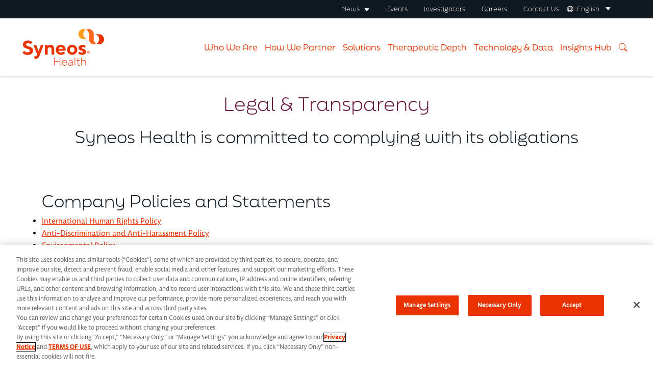

--- FILE ---
content_type: text/html; charset=UTF-8
request_url: https://www.syneoshealth.com/legal
body_size: 22518
content:
<!DOCTYPE html>
<html lang="en" dir="ltr" prefix="content: http://purl.org/rss/1.0/modules/content/  dc: http://purl.org/dc/terms/  foaf: http://xmlns.com/foaf/0.1/  og: http://ogp.me/ns#  rdfs: http://www.w3.org/2000/01/rdf-schema#  schema: http://schema.org/  sioc: http://rdfs.org/sioc/ns#  sioct: http://rdfs.org/sioc/types#  skos: http://www.w3.org/2004/02/skos/core#  xsd: http://www.w3.org/2001/XMLSchema# ">
	<head>
		<meta charset="utf-8" />
<style id="gutenberg-palette">:root .has-orange-color{color:#EB3300}:root .has-orange-background-color{background-color:#EB3300}:root .has-light-orange-color{color:#FF6720}:root .has-light-orange-background-color{background-color:#FF6720}:root .has-gold-color{color:#FF9E1B}:root .has-gold-background-color{background-color:#FF9E1B}:root .has-dark-gray-color{color:#101820}:root .has-dark-gray-background-color{background-color:#101820}:root .has-medium-gray-color{color:#bfb8af}:root .has-medium-gray-background-color{background-color:#bfb8af}:root .has-light-gray-color{color:#f2f1ef}:root .has-light-gray-background-color{background-color:#f2f1ef}:root .has-dark-purple-color{color:#6c1d45}:root .has-dark-purple-background-color{background-color:#6c1d45}:root .has-purple-color{color:#b74271}:root .has-purple-background-color{background-color:#b74271}:root .has-light-purple-color{color:#f2c6cf}:root .has-light-purple-background-color{background-color:#f2c6cf}:root .has-dark-teal-color{color:#003d4c}:root .has-dark-teal-background-color{background-color:#003d4c}:root .has-teal-color{color:#007d7e}:root .has-teal-background-color{background-color:#007d7e}:root .has-green-color{color:#dbe442}:root .has-green-background-color{background-color:#dbe442}:root .has-white-color{color:#fff}:root .has-white-background-color{background-color:#fff}</style>
<meta name="description" content="Legal &amp; Transparency Syneos Health is committed to complying with its obligations Company Policies and Statements" />
<link rel="canonical" href="http://www.syneoshealth.com/legal" />
<meta name="robots" content="index, follow" />
<meta name="google-site-verification" content="W7E6EckWyGJyvHLnYDszXNQotSRjEQrAgpUoFw4aqCQ" />
<meta name="Generator" content="Drupal 9 (https://www.drupal.org)" />
<meta name="MobileOptimized" content="width" />
<meta name="HandheldFriendly" content="true" />
<script type="application/ld+json">{
    "@context": "https://schema.org",
    "@graph": [
        {
            "@type": "WebPage",
            "@id": "webpage",
            "author": {
                "@type": "Organization",
                "@id": "Syneos Health",
                "name": "Syneos Health",
                "url": "https://www.syneoshealth.com",
                "logo": {
                    "@type": "ImageObject",
                    "url": "https://www.syneoshealth.com/themes/custom/bootstrap_syneos_sass/logo.svg"
                }
            }
        },
        {
            "@type": "WebSite",
            "@id": "syneoshealth.com",
            "name": "Syneos Health",
            "url": "https://www.syneoshealth.com",
            "publisher": {
                "@type": "MedicalOrganization",
                "@id": "syneoshealth.com",
                "name": "Syneos Health",
                "url": "https://www.syneoshealth.com",
                "logo": {
                    "@type": "ImageObject",
                    "url": "https://www.syneoshealth.com/themes/custom/bootstrap_syneos_sass/logo.svg"
                }
            }
        }
    ]
}</script>
<meta http-equiv="x-ua-compatible" content="ie=edge" />
<link rel="icon" href="/themes/custom/bootstrap_syneos_sass/favicon.ico" type="image/vnd.microsoft.icon" />
<script>window.a2a_config=window.a2a_config||{};a2a_config.callbacks=[];a2a_config.overlays=[];a2a_config.templates={};a2a_config.exclude_services = [ "facebook_messenger", "google_gmail", "amazon_wish_list", "aol_mail", "bitty_browser", "bookmarks_fr", "box_net", "copy_link", "diary_ru", "google_classroom", "hacker_news", "kindle_it", "mail_ru", "microsoft_teams", "outlook_com", "rediff", "sina_weibo", "symbaloo_bookmarks", "typepad_post", "yahoo_mail", "reddit", "whatsapp", "email", "pinterest", "telegram", "pocket", "tumblr", "balatarin", "bibsonomy", "blogger", "blogmarks", "buffer", "diaspora", "digg", "diigo", "douban", "draugiem", "evernote", "fark", "flipboard", "folkd", "hatena", "houzz", "instapaper", "kakao", "known", "line", "livejournal", "mastodon", "mendeley", "meneame", "mewe", "mixi", "myspace", "odnoklassniki", "papaly", "pinboard", "plurk", "print", "printfriendly", "pusha", "qzone", "refind", "sitejot", "skype", "slashdot", "sms", "snapchat", "stocktwits", "svejo", "threema", "trello", "twiddla", "viber", "vk", "wechat", "wordpress", "wykop", "xing", "yummly", "whatsapp", "email", "pinterest", "telegram", "pocket", "email"  ];</script>

			<title>Legal | Syneos Health</title>
      <!-- Google Tag Manager -->
        <script>
          (function (w, d, s, l, i) {
            w[l] = w[l] || [];
            w[l].push({'gtm.start': new Date().getTime(), event: 'gtm.js'});
            var f = d.getElementsByTagName(s)[0],
            j = d.createElement(s),
            dl = l != 'dataLayer' ? '&l=' + l : '';
            j.async = true;
            j.src = 'https://www.googletagmanager.com/gtm.js?id=' + i + dl;
            f.parentNode.insertBefore(j, f);
            })(window, document, 'script', 'dataLayer', 'GTM-KSJ933B');
        </script>
        <!-- End Google Tag Manager -->
			<link rel="stylesheet" media="all" href="/core/modules/system/css/components/ajax-progress.module.css?t8xgob" />
<link rel="stylesheet" media="all" href="/core/modules/system/css/components/align.module.css?t8xgob" />
<link rel="stylesheet" media="all" href="/core/modules/system/css/components/autocomplete-loading.module.css?t8xgob" />
<link rel="stylesheet" media="all" href="/core/modules/system/css/components/fieldgroup.module.css?t8xgob" />
<link rel="stylesheet" media="all" href="/core/modules/system/css/components/container-inline.module.css?t8xgob" />
<link rel="stylesheet" media="all" href="/core/modules/system/css/components/clearfix.module.css?t8xgob" />
<link rel="stylesheet" media="all" href="/core/modules/system/css/components/details.module.css?t8xgob" />
<link rel="stylesheet" media="all" href="/core/modules/system/css/components/hidden.module.css?t8xgob" />
<link rel="stylesheet" media="all" href="/core/modules/system/css/components/item-list.module.css?t8xgob" />
<link rel="stylesheet" media="all" href="/core/modules/system/css/components/js.module.css?t8xgob" />
<link rel="stylesheet" media="all" href="/core/modules/system/css/components/nowrap.module.css?t8xgob" />
<link rel="stylesheet" media="all" href="/core/modules/system/css/components/position-container.module.css?t8xgob" />
<link rel="stylesheet" media="all" href="/core/modules/system/css/components/progress.module.css?t8xgob" />
<link rel="stylesheet" media="all" href="/core/modules/system/css/components/reset-appearance.module.css?t8xgob" />
<link rel="stylesheet" media="all" href="/core/modules/system/css/components/resize.module.css?t8xgob" />
<link rel="stylesheet" media="all" href="/core/modules/system/css/components/sticky-header.module.css?t8xgob" />
<link rel="stylesheet" media="all" href="/core/modules/system/css/components/system-status-counter.css?t8xgob" />
<link rel="stylesheet" media="all" href="/core/modules/system/css/components/system-status-report-counters.css?t8xgob" />
<link rel="stylesheet" media="all" href="/core/modules/system/css/components/system-status-report-general-info.css?t8xgob" />
<link rel="stylesheet" media="all" href="/core/modules/system/css/components/tabledrag.module.css?t8xgob" />
<link rel="stylesheet" media="all" href="/core/modules/system/css/components/tablesort.module.css?t8xgob" />
<link rel="stylesheet" media="all" href="/core/modules/system/css/components/tree-child.module.css?t8xgob" />
<link rel="stylesheet" media="all" href="/core/modules/filter/css/filter.caption.css?t8xgob" />
<link rel="stylesheet" media="all" href="/core/modules/media/css/filter.caption.css?t8xgob" />
<link rel="stylesheet" media="all" href="/core/modules/views/css/views.module.css?t8xgob" />
<link rel="stylesheet" media="all" href="/modules/contrib/addtoany/css/addtoany.css?t8xgob" />
<link rel="stylesheet" media="all" href="/modules/contrib/gutenberg/vendor/gutenberg/block-library/style.css?t8xgob" />
<link rel="stylesheet" media="all" href="/modules/contrib/gutenberg/vendor/gutenberg/block-library/theme.css?t8xgob" />
<link rel="stylesheet" media="all" href="/modules/contrib/gutenberg/css/block-library.css?t8xgob" id="drupal-blocks" />
<link rel="stylesheet" media="all" href="/modules/custom/tb_megamenu/dist/base.css?t8xgob" />
<link rel="stylesheet" media="all" href="/modules/custom/tb_megamenu/dist/styles.css?t8xgob" />
<link rel="stylesheet" media="all" href="/modules/contrib/ds/css/ds-2col.css?t8xgob" />
<link rel="stylesheet" media="all" href="/themes/contrib/bootstrap_barrio/css/components/affix.css?t8xgob" />
<link rel="stylesheet" media="all" href="/themes/custom/bootstrap_syneos_sass/css/style.min.css?t8xgob" />
<link rel="stylesheet" media="all" href="/themes/custom/bootstrap_syneos_sass/css/bootstrap5-dropdown-ml-hack-hover.css?t8xgob" />
<link rel="stylesheet" media="all" href="/themes/contrib/bootstrap_barrio/css/colors/messages/messages-light.css?t8xgob" />
<link rel="stylesheet" media="all" href="/themes/custom/bootstrap_syneos_sass/css/onelink.css?t8xgob" />

				</head>
				<body class="layout-no-sidebars has-featured-top page-node-1193 page--legal path-node node--type-page">
					<a href="#main-content" class="visually-hidden-focusable">
						Skip to main content
					</a>
					
					  <div class="dialog-off-canvas-main-canvas" data-off-canvas-main-canvas>
    <div id="page-wrapper" class="container-fluid p-0">
	<div id="page" class="position-relative">
		<div id="menuoverlay"></div>


		<header id="header" class="header coantiner-fluid p-0" role="banner" aria-label="Site header">
												<span class="close"></span>
					<nav class="navbar" id="navbar-top">
													<div class="container">
														
							
															<div class="form-inline navbar-form ms-auto">
									  <section class="row region region-top-header-form">
    <nav
	role="navigation" aria-labelledby="block-secondarynavigation-menu"  id="block-secondarynavigation" class="block block-menu navigation menu--secondary-navigation d-flex" aria-expanded="false">
						
	<h2 class="visually-hidden" id="block-secondarynavigation-menu">Secondary navigation</h2>
	

				
							<ul class="clearfix js-secondary-nav nav">
																	<li class="nav-item menu-item--expanded">
												<span class="nav-link nav-link-">News</span>
																					<ul class="menu">
																		<li class="nav-item">
												<a href="/news-releases" class="nav-link nav-link--news-releases" data-drupal-link-system-path="node/92">News Releases</a>
											</li>
														<li class="nav-item">
												<a href="/news-site-partnerships" class="nav-link nav-link--news-site-partnerships" data-drupal-link-system-path="node/1842">Sites &amp; Networks</a>
											</li>
														<li class="nav-item">
												<a href="/news/in-the-news" class="nav-link nav-link--news-in-the-news" data-drupal-link-system-path="node/1350">In The News</a>
											</li>
														<li class="nav-item">
												<a href="/media-contact" class="nav-link nav-link--media-contact" data-drupal-link-system-path="node/1351">Media Contact</a>
											</li>
				
			</ul>
			
											</li>
														<li class="nav-item">
												<a href="/events" class="nav-link nav-link--events" data-drupal-link-system-path="node/1235">Events</a>
											</li>
														<li class="nav-item">
												<a href="https://registration-studyengage.studykik.com/" target="_blank" class="nav-link nav-link-https--registration-studyengagestudykikcom-">Investigators</a>
											</li>
														<li class="nav-item">
												<a href="/careers" class="nav-link nav-link--careers" data-drupal-link-system-path="node/1174">Careers</a>
											</li>
														<li class="nav-item">
												<a href="/contact-us" class="nav-link nav-link--contact-us" data-drupal-link-system-path="node/1205">Contact Us</a>
											</li>
				
			</ul>
			



	
		<div class="dropdown me-4 me-md-0" id="language-dropdown-wrapper">
		<div class="nav-link text-decoration-none" id="language-dropdown" data-bs-toggle="dropdown" aria-expanded="false">
			<i class="bi bi-globe me-md-1"></i>
			<span class="d-none d-md-inline-block">English</span>
			<i class="bi bi-caret-down-fill ms-md-2"></i>
		</div>
		<ul class="dropdown-menu dropdown-menu-end" aria-labelledby="language-dropdown">
			<li>
				<a class="dropdown-item en" href="https://syneoshealth.com">English</a>
			</li>
			<li>
				<a class="dropdown-item ca" href="https://ca.syneoshealth.com">Français Canadien</a>
			</li>
			<li>
				<a class="dropdown-item jp" href="https://jp.syneoshealth.com">日本語</a>
			</li>
		</ul>
	</div>

</nav>

  </section>

								</div>
																					</div>
											</nav>
								<nav class="navbar navbar-light bg-transparent navbar-expand-md" id="navbar-main">
											<div class="container">
												
													<button class="navbar-toggler collapsed" type="button" data-bs-toggle="collapse" data-bs-target="#CollapsingNavbar" aria-controls="CollapsingNavbar" aria-expanded="false" aria-label="Toggle navigation">
								<span class="navbar-toggler-icon"></span>
							</button>
							<div class="collapse navbar-collapse justify-content-end" id="CollapsingNavbar">
																	
																			<div class="form-inline navbar-form justify-content-end">
											  <section class="row region region-header-form">
    <div data-drupal-messages-fallback class="hidden"></div>

  </section>

										</div>
																									</div>
																								</div>
									</nav>
				<div class="dropdowners"></div>

					</header>


											<div class="featured-top">
					<aside class="featured-top__inner section container-fluid clearfix" role="complementary">
						  <section class="row region region-featured-top">
    <div id="block-mainnavigation-3" class="block block-tb-megamenu block-tb-megamenu-menu-blockmain">
  
    
      <div class="content">
      	<style>
		type="text/css" .tbm.animate .tbm-item > .tbm-submenu,
		.tbm.animate.slide .tbm-item > .tbm-submenu > div {
			  transition-delay: 200ms;  -webkit-transition-delay: 200ms;  -ms-transition-delay: 200ms;  -o-transition-delay: 200ms;  transition-duration: 400ms;  -webkit-transition-duration: 400ms;  -ms-transition-duration: 400ms;  -o-transition-duration: 400ms;
		}
	</style>
<nav  class="tbm tbm-main tbm-arrows animate fading" id="tbm-main" data-breakpoint="1140" data-duration="400" data-delay="200" aria-label="main navigation">
			<button class="tbm-button" type="button">
			<span class="tbm-button-container">
				<span></span>
				<span></span>
				<span></span>
				<span></span>
			</span>
		</button>
				<a href="/" title="Home" rel="home" class="navbar-brand">
			<svg width="160px" height="72px" viewbox="0 0 160 72" version="1.1" xmlns="http://www.w3.org/2000/svg" xmlns:xlink="http://www.w3.org/1999/xlink">
	<g id="Symbols" stroke="none" stroke-width="1" fill="none" fill-rule="evenodd">
		<g id="01-Main-Navigation-/-Main-Nav-/-Main-Nav-160px" transform="translate(-156.000000, -58.000000)" fill-rule="nonzero">
			<g id="main_nav" transform="translate(0.000000, 36.000000)">
				<g id="syneos_health_rgb_r" transform="translate(156.000000, 22.000000)">
					<path d="M144.480675,28.8088996 C141.417876,30.3820539 137.756459,30.2474819 134.817535,28.4537398 C131.878611,26.6599977 130.086398,23.466003 130.087561,20.0242116 L130.087561,9.87655764 C130.089365,6.32309137 128.281957,3.01291157 125.290987,1.09186958 C128.353786,-0.481284685 132.015203,-0.346712672 134.954127,1.4470294 C137.893052,3.24077147 139.685265,6.4347662 139.684101,9.87655764 L139.684101,20.027602 C139.676257,22.7964198 140.775354,25.4536504 142.737083,27.4086387 C143.265442,27.9375578 143.850119,28.4071057 144.480675,28.8088996 L144.480675,28.8088996 Z" id="Path" fill="#FF671F"></path>
					<path d="M126.413806,19.7462078 L119.629402,19.7462078 C115.531754,19.753096 111.855294,17.2307436 110.38887,13.406433 C108.922446,9.58212251 109.970571,5.24999566 113.02326,2.51792826 C116.075949,-0.214139137 120.499292,-0.778816417 124.141031,1.09865051 C123.512321,1.50142518 122.929878,1.9721434 122.404223,2.50230194 C119.860566,5.05057063 118.810418,8.72916267 119.62568,12.2353374 C120.440943,15.7415121 123.006509,18.5802335 126.413806,19.7462078 L126.413806,19.7462078 Z" id="Path" fill="#FF9E1B"></path>
					<path d="M160,20.0242116 C159.997295,23.4644124 158.204347,26.6555131 155.26678,28.4484267 C152.329213,30.2413403 148.670036,30.3778878 145.606886,28.8088996 C146.236428,28.4058399 146.819966,27.9351564 147.347086,27.4052482 C149.890916,24.8579833 150.943097,21.1809802 150.131544,17.6745505 C149.31999,14.1681207 146.75909,11.3264981 143.354464,10.1545756 L150.138868,10.1545756 C155.584116,10.1695069 159.992548,14.581741 160,20.0242116 Z" id="Path" fill="#EB3300"></path>
					<polygon id="Path" fill="#EB3300" points="62.2231645 55.8885227 63.35616 55.8885227 63.35616 63.1441122 72.9967986 63.1441122 72.9967986 55.8885227 74.1297941 55.8885227 74.1297941 71.7558867 72.9967986 71.7558867 72.9967986 64.293479 63.35616 64.293479 63.35616 71.772839 62.2231645 71.772839"></polygon>
					<path d="M78.2275744,66.7854688 C78.3536941,69.0905878 80.2268487,70.9141342 82.5356711,70.9794708 C83.9781983,70.9508004 85.3229931,70.2448312 86.1653275,69.074031 L86.8437679,69.7317807 C85.8466739,71.1253899 84.2494973,71.9663057 82.5356711,72 C79.6997901,72 77.2065215,69.5080101 77.2065215,66.3311469 C77.2065215,63.1542836 79.7031823,60.6622938 82.4237285,60.6622938 C85.1442746,60.6622938 87.4136579,62.9305131 87.4136579,66.3311469 L87.4136579,66.7854688 L78.2275744,66.7854688 L78.2275744,66.7854688 Z M78.2275744,65.7683301 L86.392605,65.7683301 C86.2806623,63.3950065 84.5777768,61.6997753 82.4237285,61.6997753 C80.2696801,61.6997753 78.3429092,63.611996 78.2275744,65.7649397 L78.2275744,65.7683301 Z" id="Shape" fill="#EB3300"></path>
					<path d="M97.5088515,64.9715715 C97.5088515,63.0898648 96.1926771,61.6862134 94.4558696,61.6862134 C93.2168341,61.7278255 92.0574963,62.3071971 91.2807683,63.2729498 L90.6023279,62.5948573 C90.6023279,62.5948573 92.0100918,60.6690747 94.4592618,60.6690747 C96.7964891,60.6690747 98.5299044,62.5507813 98.5299044,64.9749619 L98.5299044,71.7762295 L97.5122437,71.7762295 L97.5122437,69.9589416 C96.6071596,71.251181 95.1214656,72.0126846 93.5433672,71.9932191 C91.3893188,71.9932191 89.9137109,70.5183679 89.9137109,68.9418029 C89.9137109,67.2465717 91.1620413,65.9717579 93.2007548,65.6564449 L97.5088515,64.9715715 Z M97.5088515,67.0058489 L97.5088515,65.9887102 L93.4382089,66.6668027 C91.7421078,66.9380397 90.9415481,67.7992171 90.9415481,68.935022 C90.9415481,69.9521607 91.9592088,70.9692994 93.5501516,70.9692994 C94.6067805,70.9917174 95.6267759,70.5820581 96.3740937,69.8351236 C97.1214115,69.0881891 97.531281,68.0687168 97.5088515,67.0126298 L97.5088515,67.0058489 Z" id="Shape" fill="#EB3300"></path>
					<polygon id="Path" fill="#EB3300" points="103.3604 71.772839 102.34274 71.772839 102.34274 55.8885227 103.3604 55.8885227 103.3604 71.7558867"></polygon>
					<path d="M108.302839,57.2650505 L109.208557,57.2650505 L109.208557,60.8928452 L111.705218,60.8928452 L111.705218,61.9099839 L109.208557,61.9099839 L109.208557,69.0502977 C109.208557,70.2979879 109.886997,70.9760804 110.904658,70.9760804 C111.414685,70.9662047 111.917125,70.8507604 112.380266,70.6370341 L112.380266,71.6541728 C111.917125,71.8678991 111.414685,71.9833434 110.904658,71.9932191 C109.208557,71.9932191 108.190896,70.9760804 108.190896,69.0469073 L108.190896,61.9099839 L106.036848,61.9099839 L106.036848,60.8928452 L107.512456,60.8928452 C107.742397,60.8906963 107.960511,60.7906472 108.112073,60.6178002 C108.263634,60.4449531 108.33426,60.2157115 108.306231,59.9875918 L108.306231,57.2752218 L108.302839,57.2650505 Z" id="Path" fill="#EB3300"></path>
					<path d="M116.298259,62.8186278 C117.044199,61.462766 118.481903,60.6332443 120.029682,60.6656842 C122.526343,60.6656842 124.439545,62.5914669 124.439545,65.3140082 L124.439545,71.7762295 L123.421884,71.7762295 L123.421884,65.3106177 C123.421884,63.1576741 121.946276,61.6828229 120.029682,61.6828229 C117.99436,61.6828229 116.298259,63.3780541 116.298259,65.6496639 L116.298259,71.7694486 L115.280599,71.7694486 L115.280599,55.8885227 L116.298259,55.8885227 L116.298259,62.8016755 L116.298259,62.8186278 Z" id="Path" fill="#EB3300"></path>
					<path d="M0.963385418,30.4363216 C0.963385418,26.1473866 4.66767019,22.4450017 10.5192189,22.4450017 C16.5641232,22.4450017 19.4882015,26.1473866 19.4882015,26.1473866 L15.9942333,29.853162 C15.9942333,29.853162 14.043717,27.513743 10.922891,27.513743 C8.5822715,27.513743 7.21860623,28.8699279 7.21860623,30.4363216 C7.21860623,35.5016724 20.6720801,32.5790938 20.6720801,42.3232827 C20.6720801,47.1953772 16.9677953,50.8977621 10.33604,50.8977621 C3.51092925,50.8977621 0,46.4155708 0,46.4155708 L3.51092925,42.9064422 C5.14950959,44.7472858 7.49101105,45.8090432 9.95611338,45.8290208 C12.8801917,45.8290208 14.4406047,44.2694081 14.4406047,42.3198922 C14.4338203,37.2579319 0.963385418,40.1839009 0.963385418,30.4363216 Z" id="Path" fill="#EB3300"></path>
					<path d="M28.9795832,50.1247367 L21.5710136,31.2195184 L27.0324591,31.2195184 L31.5169504,43.8862859 L35.5638476,32.4943322 C35.8324621,31.7380116 36.5485676,31.2327846 37.3515382,31.2330802 L41.4696716,31.2330802 L33.8677465,51.4809216 C32.113978,56.1597597 29.7733585,58.4957883 26.459177,58.4957883 C25.3277483,58.5057905 24.2041936,58.3069417 23.1449954,57.9092383 L23.1449954,53.2304002 C23.7603402,53.4965284 24.4250916,53.6294105 25.0955117,53.6203034 C26.5422629,53.6777326 27.8689495,52.8199681 28.4096932,51.4775312 L28.9795832,50.1247367 Z" id="Path" fill="#EB3300"></path>
					<path d="M49.3768949,33.555547 C49.3768949,33.555547 51.3274111,30.8431771 54.8383404,30.8431771 C59.1294761,30.8431771 62.2469099,33.9624025 62.2469099,39.2244001 L62.2469099,50.3349453 L58.8784532,50.3349453 C57.8311882,50.3349453 56.9822121,49.4864047 56.9822121,48.4396769 L56.9822121,39.7939978 C56.9822121,37.4545787 55.4217991,35.894966 53.2779274,35.894966 C50.9373079,35.894966 49.3768949,37.4545787 49.3768949,40.3771573 L49.3768949,50.317993 L44.1121971,50.317993 L44.1121971,31.2161279 L49.3768949,31.2161279 L49.3768949,33.555547 Z" id="Path" fill="#EB3300"></path>
					<path d="M70.6867089,42.5199295 C71.0768122,44.4694454 72.8305807,46.2223145 75.7580512,46.2223145 C77.1078719,46.2221497 78.4253348,45.8092488 79.5335722,45.0390431 C80.3573621,44.4932282 81.4633699,44.6784561 82.064155,45.4628509 L83.5533318,47.3784621 C81.3783178,49.5350491 78.4280369,50.7284816 75.3645557,50.6909439 C68.9532936,50.6909439 64.0447771,44.9271578 65.4728942,38.5157934 C66.4908521,33.9557806 70.5788444,30.7414859 75.2526131,30.8262247 C80.6801365,30.8703008 84.7202493,34.949027 84.7202493,40.3737668 C84.7350462,41.0929652 84.6702,41.8115927 84.5268938,42.5165391 L70.6867089,42.5165391 L70.6867089,42.5199295 Z M70.6867089,38.8175446 L79.462336,38.8175446 C79.0998471,36.7464937 77.2740619,35.2534356 75.1712002,35.308416 C72.8305807,35.308416 71.2701677,36.8680287 70.6867089,38.8175446 Z" id="Shape" fill="#EB3300"></path>
					<path d="M97.5427735,50.7078962 C92.081328,50.7078962 87.4034812,46.0290581 87.4034812,40.7670605 C87.4034812,35.5050628 92.0847202,30.8262247 97.5427735,30.8262247 C103.000827,30.8262247 107.682066,35.5016724 107.682066,40.7670605 C107.682066,46.0324486 103.000827,50.7078962 97.5427735,50.7078962 Z M97.5427735,45.8358017 C100.076749,45.8358017 102.224013,43.6930295 102.224013,40.7670605 C102.224013,37.8410914 100.080141,35.6983192 97.5427735,35.6983192 C95.0054063,35.6983192 92.8615345,37.8410914 92.8615345,40.7670605 C92.8615345,43.6930295 95.0087985,45.8358017 97.5427735,45.8358017 Z" id="Shape" fill="#EB3300"></path>
					<path d="M121.342464,36.8680287 C121.342464,36.8680287 120.172154,35.308416 118.221638,35.308416 C116.661225,35.308416 115.881019,36.0882224 115.881019,36.8680287 C115.881019,39.5803986 124.656646,38.2242137 124.656646,44.6660922 C124.656646,47.978574 121.942884,50.7078962 117.051328,50.7078962 C111.589883,50.7078962 109.249263,47.1987676 109.249263,47.1987676 L112.173342,44.276189 C112.173342,44.276189 113.733755,46.4189613 116.26773,46.4189613 C118.021498,46.4189613 118.801705,45.6391549 118.801705,44.6660922 C118.801705,41.7435136 110.026078,43.1844602 110.026078,36.8680287 C110.026078,33.9454501 113.146904,30.8262247 117.434647,30.8262247 C121.919138,30.8262247 124.06301,33.7488033 124.06301,33.7488033 L121.342464,36.8680287 Z" id="Path" fill="#EB3300"></path>
					<path d="M129.565675,43.0015502 C130.937954,43.0375941 132.024458,44.1732853 131.999581,45.5456417 C131.974704,46.9179982 130.847753,48.0135754 129.475069,47.9998729 C128.102385,47.9861703 126.997535,46.8683146 127.000065,45.4957351 C126.995169,44.8202975 127.266267,44.1721377 127.750611,43.7012776 C128.234955,43.2304176 128.890558,42.9776753 129.565675,43.0015502 L129.565675,43.0015502 Z M129.565675,47.4648285 C130.366105,47.4982923 131.106625,47.0422655 131.436914,46.3124811 C131.767203,45.5826968 131.621043,44.7254717 131.067576,44.1463344 C130.514109,43.5671971 129.664303,43.3822607 128.920176,43.6790132 C128.176049,43.9757657 127.686794,44.6947104 127.683863,45.4957351 C127.664622,46.0084803 127.853826,46.5071694 128.208354,46.8781403 C128.562881,47.2491112 129.052522,47.4607532 129.565675,47.4648285 L129.565675,47.4648285 Z M128.570065,44.0900213 L129.625849,44.0900213 C130.326059,44.0900213 130.719926,44.3088094 130.719926,44.9214162 C130.734265,45.1213164 130.662238,45.3177765 130.522084,45.4610503 C130.38193,45.6043242 130.187088,45.6806735 129.986895,45.6707656 L130.736337,46.8959793 L130.151006,46.8959793 L129.467208,45.6981142 L129.117104,45.6981142 L129.117104,46.8959793 L128.570065,46.8959793 L128.570065,44.095491 L128.570065,44.0900213 Z M129.117104,45.2605379 L129.609438,45.2605379 C129.92125,45.2605379 130.156477,45.2113105 130.156477,44.8721889 C130.156477,44.5330673 129.833724,44.5221279 129.582086,44.5221279 L129.117104,44.5221279 L129.117104,45.2550682 L129.117104,45.2605379 Z" id="Shape" fill="#EB3300"></path>
				</g>
			</g>
		</g>
	</g>
</svg>
		</a>
		<button class="tbm-close" type="button" aria-label="Close menu" hidden></button>
		<div class="tbm-collapse ">
				<a href="/" title="Home" rel="home" class="navbar-brand">
	<svg width="160px" height="72px" viewbox="0 0 160 72" version="1.1" xmlns="http://www.w3.org/2000/svg" xmlns:xlink="http://www.w3.org/1999/xlink">
	<g id="Symbols" stroke="none" stroke-width="1" fill="none" fill-rule="evenodd">
		<g id="01-Main-Navigation-/-Main-Nav-/-Main-Nav-160px" transform="translate(-156.000000, -58.000000)" fill-rule="nonzero">
			<g id="main_nav" transform="translate(0.000000, 36.000000)">
				<g id="syneos_health_rgb_r" transform="translate(156.000000, 22.000000)">
					<path d="M144.480675,28.8088996 C141.417876,30.3820539 137.756459,30.2474819 134.817535,28.4537398 C131.878611,26.6599977 130.086398,23.466003 130.087561,20.0242116 L130.087561,9.87655764 C130.089365,6.32309137 128.281957,3.01291157 125.290987,1.09186958 C128.353786,-0.481284685 132.015203,-0.346712672 134.954127,1.4470294 C137.893052,3.24077147 139.685265,6.4347662 139.684101,9.87655764 L139.684101,20.027602 C139.676257,22.7964198 140.775354,25.4536504 142.737083,27.4086387 C143.265442,27.9375578 143.850119,28.4071057 144.480675,28.8088996 L144.480675,28.8088996 Z" id="Path" fill="#FF671F"></path>
					<path d="M126.413806,19.7462078 L119.629402,19.7462078 C115.531754,19.753096 111.855294,17.2307436 110.38887,13.406433 C108.922446,9.58212251 109.970571,5.24999566 113.02326,2.51792826 C116.075949,-0.214139137 120.499292,-0.778816417 124.141031,1.09865051 C123.512321,1.50142518 122.929878,1.9721434 122.404223,2.50230194 C119.860566,5.05057063 118.810418,8.72916267 119.62568,12.2353374 C120.440943,15.7415121 123.006509,18.5802335 126.413806,19.7462078 L126.413806,19.7462078 Z" id="Path" fill="#FF9E1B"></path>
					<path d="M160,20.0242116 C159.997295,23.4644124 158.204347,26.6555131 155.26678,28.4484267 C152.329213,30.2413403 148.670036,30.3778878 145.606886,28.8088996 C146.236428,28.4058399 146.819966,27.9351564 147.347086,27.4052482 C149.890916,24.8579833 150.943097,21.1809802 150.131544,17.6745505 C149.31999,14.1681207 146.75909,11.3264981 143.354464,10.1545756 L150.138868,10.1545756 C155.584116,10.1695069 159.992548,14.581741 160,20.0242116 Z" id="Path" fill="#EB3300"></path>
					<polygon id="Path" fill="#EB3300" points="62.2231645 55.8885227 63.35616 55.8885227 63.35616 63.1441122 72.9967986 63.1441122 72.9967986 55.8885227 74.1297941 55.8885227 74.1297941 71.7558867 72.9967986 71.7558867 72.9967986 64.293479 63.35616 64.293479 63.35616 71.772839 62.2231645 71.772839"></polygon>
					<path d="M78.2275744,66.7854688 C78.3536941,69.0905878 80.2268487,70.9141342 82.5356711,70.9794708 C83.9781983,70.9508004 85.3229931,70.2448312 86.1653275,69.074031 L86.8437679,69.7317807 C85.8466739,71.1253899 84.2494973,71.9663057 82.5356711,72 C79.6997901,72 77.2065215,69.5080101 77.2065215,66.3311469 C77.2065215,63.1542836 79.7031823,60.6622938 82.4237285,60.6622938 C85.1442746,60.6622938 87.4136579,62.9305131 87.4136579,66.3311469 L87.4136579,66.7854688 L78.2275744,66.7854688 L78.2275744,66.7854688 Z M78.2275744,65.7683301 L86.392605,65.7683301 C86.2806623,63.3950065 84.5777768,61.6997753 82.4237285,61.6997753 C80.2696801,61.6997753 78.3429092,63.611996 78.2275744,65.7649397 L78.2275744,65.7683301 Z" id="Shape" fill="#EB3300"></path>
					<path d="M97.5088515,64.9715715 C97.5088515,63.0898648 96.1926771,61.6862134 94.4558696,61.6862134 C93.2168341,61.7278255 92.0574963,62.3071971 91.2807683,63.2729498 L90.6023279,62.5948573 C90.6023279,62.5948573 92.0100918,60.6690747 94.4592618,60.6690747 C96.7964891,60.6690747 98.5299044,62.5507813 98.5299044,64.9749619 L98.5299044,71.7762295 L97.5122437,71.7762295 L97.5122437,69.9589416 C96.6071596,71.251181 95.1214656,72.0126846 93.5433672,71.9932191 C91.3893188,71.9932191 89.9137109,70.5183679 89.9137109,68.9418029 C89.9137109,67.2465717 91.1620413,65.9717579 93.2007548,65.6564449 L97.5088515,64.9715715 Z M97.5088515,67.0058489 L97.5088515,65.9887102 L93.4382089,66.6668027 C91.7421078,66.9380397 90.9415481,67.7992171 90.9415481,68.935022 C90.9415481,69.9521607 91.9592088,70.9692994 93.5501516,70.9692994 C94.6067805,70.9917174 95.6267759,70.5820581 96.3740937,69.8351236 C97.1214115,69.0881891 97.531281,68.0687168 97.5088515,67.0126298 L97.5088515,67.0058489 Z" id="Shape" fill="#EB3300"></path>
					<polygon id="Path" fill="#EB3300" points="103.3604 71.772839 102.34274 71.772839 102.34274 55.8885227 103.3604 55.8885227 103.3604 71.7558867"></polygon>
					<path d="M108.302839,57.2650505 L109.208557,57.2650505 L109.208557,60.8928452 L111.705218,60.8928452 L111.705218,61.9099839 L109.208557,61.9099839 L109.208557,69.0502977 C109.208557,70.2979879 109.886997,70.9760804 110.904658,70.9760804 C111.414685,70.9662047 111.917125,70.8507604 112.380266,70.6370341 L112.380266,71.6541728 C111.917125,71.8678991 111.414685,71.9833434 110.904658,71.9932191 C109.208557,71.9932191 108.190896,70.9760804 108.190896,69.0469073 L108.190896,61.9099839 L106.036848,61.9099839 L106.036848,60.8928452 L107.512456,60.8928452 C107.742397,60.8906963 107.960511,60.7906472 108.112073,60.6178002 C108.263634,60.4449531 108.33426,60.2157115 108.306231,59.9875918 L108.306231,57.2752218 L108.302839,57.2650505 Z" id="Path" fill="#EB3300"></path>
					<path d="M116.298259,62.8186278 C117.044199,61.462766 118.481903,60.6332443 120.029682,60.6656842 C122.526343,60.6656842 124.439545,62.5914669 124.439545,65.3140082 L124.439545,71.7762295 L123.421884,71.7762295 L123.421884,65.3106177 C123.421884,63.1576741 121.946276,61.6828229 120.029682,61.6828229 C117.99436,61.6828229 116.298259,63.3780541 116.298259,65.6496639 L116.298259,71.7694486 L115.280599,71.7694486 L115.280599,55.8885227 L116.298259,55.8885227 L116.298259,62.8016755 L116.298259,62.8186278 Z" id="Path" fill="#EB3300"></path>
					<path d="M0.963385418,30.4363216 C0.963385418,26.1473866 4.66767019,22.4450017 10.5192189,22.4450017 C16.5641232,22.4450017 19.4882015,26.1473866 19.4882015,26.1473866 L15.9942333,29.853162 C15.9942333,29.853162 14.043717,27.513743 10.922891,27.513743 C8.5822715,27.513743 7.21860623,28.8699279 7.21860623,30.4363216 C7.21860623,35.5016724 20.6720801,32.5790938 20.6720801,42.3232827 C20.6720801,47.1953772 16.9677953,50.8977621 10.33604,50.8977621 C3.51092925,50.8977621 0,46.4155708 0,46.4155708 L3.51092925,42.9064422 C5.14950959,44.7472858 7.49101105,45.8090432 9.95611338,45.8290208 C12.8801917,45.8290208 14.4406047,44.2694081 14.4406047,42.3198922 C14.4338203,37.2579319 0.963385418,40.1839009 0.963385418,30.4363216 Z" id="Path" fill="#EB3300"></path>
					<path d="M28.9795832,50.1247367 L21.5710136,31.2195184 L27.0324591,31.2195184 L31.5169504,43.8862859 L35.5638476,32.4943322 C35.8324621,31.7380116 36.5485676,31.2327846 37.3515382,31.2330802 L41.4696716,31.2330802 L33.8677465,51.4809216 C32.113978,56.1597597 29.7733585,58.4957883 26.459177,58.4957883 C25.3277483,58.5057905 24.2041936,58.3069417 23.1449954,57.9092383 L23.1449954,53.2304002 C23.7603402,53.4965284 24.4250916,53.6294105 25.0955117,53.6203034 C26.5422629,53.6777326 27.8689495,52.8199681 28.4096932,51.4775312 L28.9795832,50.1247367 Z" id="Path" fill="#EB3300"></path>
					<path d="M49.3768949,33.555547 C49.3768949,33.555547 51.3274111,30.8431771 54.8383404,30.8431771 C59.1294761,30.8431771 62.2469099,33.9624025 62.2469099,39.2244001 L62.2469099,50.3349453 L58.8784532,50.3349453 C57.8311882,50.3349453 56.9822121,49.4864047 56.9822121,48.4396769 L56.9822121,39.7939978 C56.9822121,37.4545787 55.4217991,35.894966 53.2779274,35.894966 C50.9373079,35.894966 49.3768949,37.4545787 49.3768949,40.3771573 L49.3768949,50.317993 L44.1121971,50.317993 L44.1121971,31.2161279 L49.3768949,31.2161279 L49.3768949,33.555547 Z" id="Path" fill="#EB3300"></path>
					<path d="M70.6867089,42.5199295 C71.0768122,44.4694454 72.8305807,46.2223145 75.7580512,46.2223145 C77.1078719,46.2221497 78.4253348,45.8092488 79.5335722,45.0390431 C80.3573621,44.4932282 81.4633699,44.6784561 82.064155,45.4628509 L83.5533318,47.3784621 C81.3783178,49.5350491 78.4280369,50.7284816 75.3645557,50.6909439 C68.9532936,50.6909439 64.0447771,44.9271578 65.4728942,38.5157934 C66.4908521,33.9557806 70.5788444,30.7414859 75.2526131,30.8262247 C80.6801365,30.8703008 84.7202493,34.949027 84.7202493,40.3737668 C84.7350462,41.0929652 84.6702,41.8115927 84.5268938,42.5165391 L70.6867089,42.5165391 L70.6867089,42.5199295 Z M70.6867089,38.8175446 L79.462336,38.8175446 C79.0998471,36.7464937 77.2740619,35.2534356 75.1712002,35.308416 C72.8305807,35.308416 71.2701677,36.8680287 70.6867089,38.8175446 Z" id="Shape" fill="#EB3300"></path>
					<path d="M97.5427735,50.7078962 C92.081328,50.7078962 87.4034812,46.0290581 87.4034812,40.7670605 C87.4034812,35.5050628 92.0847202,30.8262247 97.5427735,30.8262247 C103.000827,30.8262247 107.682066,35.5016724 107.682066,40.7670605 C107.682066,46.0324486 103.000827,50.7078962 97.5427735,50.7078962 Z M97.5427735,45.8358017 C100.076749,45.8358017 102.224013,43.6930295 102.224013,40.7670605 C102.224013,37.8410914 100.080141,35.6983192 97.5427735,35.6983192 C95.0054063,35.6983192 92.8615345,37.8410914 92.8615345,40.7670605 C92.8615345,43.6930295 95.0087985,45.8358017 97.5427735,45.8358017 Z" id="Shape" fill="#EB3300"></path>
					<path d="M121.342464,36.8680287 C121.342464,36.8680287 120.172154,35.308416 118.221638,35.308416 C116.661225,35.308416 115.881019,36.0882224 115.881019,36.8680287 C115.881019,39.5803986 124.656646,38.2242137 124.656646,44.6660922 C124.656646,47.978574 121.942884,50.7078962 117.051328,50.7078962 C111.589883,50.7078962 109.249263,47.1987676 109.249263,47.1987676 L112.173342,44.276189 C112.173342,44.276189 113.733755,46.4189613 116.26773,46.4189613 C118.021498,46.4189613 118.801705,45.6391549 118.801705,44.6660922 C118.801705,41.7435136 110.026078,43.1844602 110.026078,36.8680287 C110.026078,33.9454501 113.146904,30.8262247 117.434647,30.8262247 C121.919138,30.8262247 124.06301,33.7488033 124.06301,33.7488033 L121.342464,36.8680287 Z" id="Path" fill="#EB3300"></path>
					<path d="M129.565675,43.0015502 C130.937954,43.0375941 132.024458,44.1732853 131.999581,45.5456417 C131.974704,46.9179982 130.847753,48.0135754 129.475069,47.9998729 C128.102385,47.9861703 126.997535,46.8683146 127.000065,45.4957351 C126.995169,44.8202975 127.266267,44.1721377 127.750611,43.7012776 C128.234955,43.2304176 128.890558,42.9776753 129.565675,43.0015502 L129.565675,43.0015502 Z M129.565675,47.4648285 C130.366105,47.4982923 131.106625,47.0422655 131.436914,46.3124811 C131.767203,45.5826968 131.621043,44.7254717 131.067576,44.1463344 C130.514109,43.5671971 129.664303,43.3822607 128.920176,43.6790132 C128.176049,43.9757657 127.686794,44.6947104 127.683863,45.4957351 C127.664622,46.0084803 127.853826,46.5071694 128.208354,46.8781403 C128.562881,47.2491112 129.052522,47.4607532 129.565675,47.4648285 L129.565675,47.4648285 Z M128.570065,44.0900213 L129.625849,44.0900213 C130.326059,44.0900213 130.719926,44.3088094 130.719926,44.9214162 C130.734265,45.1213164 130.662238,45.3177765 130.522084,45.4610503 C130.38193,45.6043242 130.187088,45.6806735 129.986895,45.6707656 L130.736337,46.8959793 L130.151006,46.8959793 L129.467208,45.6981142 L129.117104,45.6981142 L129.117104,46.8959793 L128.570065,46.8959793 L128.570065,44.095491 L128.570065,44.0900213 Z M129.117104,45.2605379 L129.609438,45.2605379 C129.92125,45.2605379 130.156477,45.2113105 130.156477,44.8721889 C130.156477,44.5330673 129.833724,44.5221279 129.582086,44.5221279 L129.117104,44.5221279 L129.117104,45.2550682 L129.117104,45.2605379 Z" id="Shape" fill="#EB3300"></path>
				</g>
			</g>
		</g>
	</g>
</svg>
</a>

<ul  class="tbm-nav level-0 items-6" role="list">
				

<li  class="tbm-item level-1 tbm-item--has-dropdown" aria-level="1">
			<div class="tbm-link-container">
											<a href="/who-we-are"  class="tbm-link level-1 tbm-toggle" title="Who We Are" aria-expanded="false">
														Who We Are
															</a>
														<button class="tbm-submenu-toggle always-show">
					<span class="visually-hidden">Toggle submenu</span>
											Who We Are
									</button>
					</div>
		<div  class="tbm-submenu tbm-item-child" role="list">
							
					<div class="tbm-item level-2 overview">

				<a href="/who-we-are" title="Who We Are" class="overview tbm-link">Who We Are</a>

			</div>
		
		<div  class="tbm-row">
      <div  class="tbm-column span6">
  <div class="tbm-column-inner">
               <ul  class="tbm-subnav level-1 items-6" role="list">
				

<li  class="tbm-item level-2" aria-level="2">
			<div class="tbm-link-container">
											<a href="/who-we-are/our-vision-and-values"  class="tbm-link level-2">
														Our Vision and Values
															</a>
												</div>
		

	</li></li>

				

<li  class="tbm-item level-2" aria-level="2">
			<div class="tbm-link-container">
											<a href="/who-we-are/our-leadership"  class="tbm-link level-2">
														Our Leadership
															</a>
												</div>
		

	</li></li>

				

<li  class="tbm-item level-2 link-width" aria-level="2">
			<div class="tbm-link-container">
											<a href="/who-we-are/environmental-social-and-governance-esg"  class="tbm-link level-2">
														Environmental, Social &amp; Governance (ESG)
															</a>
												</div>
		

	</li></li>

				

<li  class="tbm-item level-2 tbm-item--has-flyout" aria-level="2">
			<div class="tbm-link-container">
											<a href="/who-we-are/inclusive-culture"  class="tbm-link level-2 tbm-toggle" aria-expanded="false">
														Inclusive Culture
															</a>
														<button class="tbm-submenu-toggle always-show">
					<span class="visually-hidden">Toggle submenu</span>
									</button>
					</div>
		<div  class="tbm-submenu tbm-item-child" role="list">
							
		
		<div  class="tbm-row">
      <div  class="tbm-column span12">
  <div class="tbm-column-inner">
               <ul  class="tbm-subnav level-2 items-1" role="list">
				

<li  class="tbm-item level-3" aria-level="3">
			<div class="tbm-link-container">
											<a href="/who-we-are/inclusive-culture/employee-resource-groups-ergs"  class="tbm-link level-3">
														Employee Resource Groups (ERGs)
															</a>
												</div>
		

	</li></li>

	</ul>

      </div>
</div>

  </div>

	</div>


	</li></li>

				

<li  class="tbm-item level-2" aria-level="2">
			<div class="tbm-link-container">
											<a href="/who-we-are/awards"  class="tbm-link level-2">
														Awards
															</a>
												</div>
		

	</li></li>

				

<li  class="tbm-item level-2" aria-level="2">
			<div class="tbm-link-container">
											<a href="/office-locations"  class="tbm-link level-2">
														Office Locations
															</a>
												</div>
		

	</li></li>

	</ul>

      </div>
</div>

      <div  class="tbm-column span6">
  <div class="tbm-column-inner">
                 <div  class="tbm-block">
    <div class="block-inner">
      <div id="block-views-blockmenu-sections-block-1" class="block block-views block-views-blockmenu-sections-block-1">
  
    
      <div class="content">
      <div class="views-element-container"><div class="view view-menu-sections view-id-menu_sections view-display-id-block_1 js-view-dom-id-e85b7f9b26669d71ac596b669cf1f21ad3987cdc63ce51393d4001cdf167019a">
  
    
      
      <div class="view-content row">
          <div class="views-row">
    <div data-history-node-id="2308" class="node node--type-insights node--view-mode-menu-teaser ds-2col clearfix">

  

  <div class="group-left">
    

	
		  <a href="/insights-hub/fsp-360-advantage-agility-outpaces-traditional-models-0"><img loading="lazy" src="https://ecdn.syneoshealth.com/s3fs-public/styles/menu_teaser/public/inline-images/The%20FSP%20360%20Advantage_Agility%20That%20Outpaces%20Traditional%20Models.png?VersionId=NVIGS6lBLE6dkbQDx2tH56Cxg41Xkv5U&amp;itok=WqW1eEEk" width="180" height="172" typeof="foaf:Image" class="image-style-menu-teaser" />

</a>

	
  </div>

  <div class="group-right">
    
            <div class="field field--name-node-title field--type-ds field--label-hidden field__item"><h6>
  <a href="/insights-hub/fsp-360-advantage-agility-outpaces-traditional-models-0" hreflang="en">The FSP 360 Advantage: Agility That Outpaces Traditional Models</a>
</h6>
</div>
      
            <div class="field field--name-field-description field--type-string-long field--label-hidden field__item">  <p>Learn why today’s R&amp;amp;D demands a new FSP model. FSP 360 delivers smarter scalability, faster...</p>


</div>
      
  </div>

</div>

<div data-history-node-id="2264" class="node node--type-page node--view-mode-menu-teaser ds-2col clearfix" typeof="schema:WebPage">

  

  <div class="group-left">
    
            <div class="field field--name-field-featured-image field--type-entity-reference field--label-hidden field__item">  <a href="/news/syneos-health-releases-2024-impact-report"><img loading="lazy" src="https://ecdn.syneoshealth.com/s3fs-public/styles/menu_teaser/public/inline-images/2024_SH_Impact_report_cover.png?VersionId=5EZE0huSK57rzB8HYnWIHL84c2wFnT_i&amp;itok=5ZgT_Qar" width="180" height="172" typeof="foaf:Image" class="image-style-menu-teaser" />

</a>
</div>
      
  </div>

  <div class="group-right">
    
            <div class="field field--name-node-title field--type-ds field--label-hidden field__item"><h6>
  <a href="/news/syneos-health-releases-2024-impact-report" hreflang="en">Syneos Health Releases 2024 Impact Report</a>
</h6>
</div>
      
  </div>

</div>


  </div>

    </div>
  
          </div>
</div>

    </div>
  </div>

    </div>
  </div>

      </div>
</div>

  </div>

	</div>


	</li></li>

				

<li  class="tbm-item level-1" aria-level="1">
			<div class="tbm-link-container">
											<a href="/how-we-partner"  class="tbm-link level-1">
														How We Partner
															</a>
												</div>
		

	</li></li>

				

<li  class="tbm-item level-1 tbm-item--has-dropdown" aria-level="1">
			<div class="tbm-link-container">
											<a href="/solutions"  class="tbm-link level-1 tbm-toggle" title="Solutions Overview" aria-expanded="false">
														Solutions
															</a>
														<button class="tbm-submenu-toggle always-show">
					<span class="visually-hidden">Toggle submenu</span>
											Solutions
									</button>
					</div>
		<div  class="tbm-submenu tbm-item-child" role="list">
							
					<div class="tbm-item level-2 overview">

				<a href="/solutions" title="Solutions Overview" class="overview tbm-link">Solutions Overview</a>

			</div>
		
		<div  class="tbm-row">
      <div  class="tbm-column span6">
  <div class="tbm-column-inner">
               <ul  class="tbm-subnav level-1 items-4" role="list">
				

<li  class="tbm-item level-2 tbm-item--has-flyout" aria-level="2">
			<div class="tbm-link-container">
											<a href="/solutions/clinical-development"  class="tbm-link level-2 tbm-toggle" aria-expanded="false">
														Clinical Development
															</a>
														<button class="tbm-submenu-toggle always-show">
					<span class="visually-hidden">Toggle submenu</span>
									</button>
					</div>
		<div  class="tbm-submenu tbm-item-child" role="list">
							
		
		<div  class="tbm-row">
      <div  class="tbm-column span12">
  <div class="tbm-column-inner">
               <ul  class="tbm-subnav level-2 items-5" role="list">
								
																				
<li  class="tbm-item level-3" aria-level="3">
			<div class="tbm-link-container">
												<span  class="tbm-link level-3 no-link tbm-no-submenu" tabindex="0">
															PHASES
														</span>
												</div>
		

																																				
								<div class="accordion tbm-inline-accordion">
																					<div class="accordion-item">
							<div class="accordion-header d-flex align-items-start" id="heading-collapse-early-phase">
								<button class="btn btn-sm btn-link p-0 me-2 collapsed" type="button" data-bs-toggle="collapse" data-bs-target="#collapse-early-phase" aria-expanded="false" aria-controls="collapse-early-phase">
									<span class="visually-hidden">Toggle
										Early Phase</span>
								</button>
																	<a href="/solutions/clinical-development/early-phase">Early Phase</a>
															</div>
							<div id="collapse-early-phase" class="accordion-collapse collapse" aria-labelledby="heading-collapse-early-phase">
								<div class="accordion-body p-0">
									<ul class="list-unstyled">
																					<li class="tbm-inline-item">
																									<a href="/solutions/clinical-development/early-phase/miami-clinic">Miami Clinic</a>
																							</li>
																					<li class="tbm-inline-item">
																									<a href="/solutions/clinical-development/early-phase/quebec-city-clinic">Quebec City Clinic</a>
																							</li>
																			</ul>
								</div>
							</div>
						</div>
																				<a href="/solutions/clinical-development/phase-ii-iv" class="tbm-link level-3">Phase II-IV</a>
																										<div class="accordion-item">
							<div class="accordion-header d-flex align-items-start" id="heading-collapse-real-world-evidence">
								<button class="btn btn-sm btn-link p-0 me-2 collapsed" type="button" data-bs-toggle="collapse" data-bs-target="#collapse-real-world-evidence" aria-expanded="false" aria-controls="collapse-real-world-evidence">
									<span class="visually-hidden">Toggle
										Real World Evidence</span>
								</button>
																	<a href="/solutions/clinical-development/real-world-evidence">Real World Evidence</a>
															</div>
							<div id="collapse-real-world-evidence" class="accordion-collapse collapse" aria-labelledby="heading-collapse-real-world-evidence">
								<div class="accordion-body p-0">
									<ul class="list-unstyled">
																					<li class="tbm-inline-item">
																									<a href="/solutions/clinical-development/real-world-evidence/health-economics-and-outcomes-research-heor">HEOR</a>
																							</li>
																			</ul>
								</div>
							</div>
						</div>
												</div>

			</li></li>

								
							
<li  class="tbm-item level-3" aria-level="3">
			<div class="tbm-link-container">
												<span  class="tbm-link level-3 no-link tbm-no-submenu" tabindex="0">
															REGULATORY &amp; SAFETY
														</span>
												</div>
		

																	
																<ul class="list-unstyled mb-0 tbm-inline-list">
											<li class="tbm-inline-item">
															<a href="/solutions/clinical-development/regulatory-affairs">Regulatory Affairs</a>
													</li>
											<li class="tbm-inline-item">
															<a href="/solutions/clinical-development/drug-safety-and-pharmacovigilance">Drug Safety and Pharmacovigilance</a>
													</li>
									</ul>
						</li></li>

								
													
<li  class="tbm-item level-3" aria-level="3">
			<div class="tbm-link-container">
												<span  class="tbm-link level-3 no-link tbm-no-submenu" tabindex="0">
															CLINICAL SERVICES
														</span>
												</div>
		

																											
																<ul class="list-unstyled mb-0 tbm-inline-list">
											<li class="tbm-inline-item">
															<a href="/solutions/clinical-development/bioanalytical-solutions">Bioanalytical Services</a>
													</li>
											<li class="tbm-inline-item">
															<a href="/solutions/clinical-development/clinical-development-services">Clinical Development Services</a>
													</li>
											<li class="tbm-inline-item">
															<a href="/solutions/clinical-development/decentralized-solutions">Decentralized &amp; Hybrid Clinical Trials</a>
													</li>
											<li class="tbm-inline-item">
															<a href="/solutions/clinical-development/fsp-360">Functional Service Provider (FSP 360)</a>
													</li>
									</ul>
						</li></li>

								
																
<li  class="tbm-item level-3" aria-level="3">
			<div class="tbm-link-container">
												<span  class="tbm-link level-3 no-link tbm-no-submenu" tabindex="0">
															SITE AND PATIENT SOLUTIONS
														</span>
												</div>
		

																																
																<ul class="list-unstyled mb-0 tbm-inline-list">
											<li class="tbm-inline-item">
															<a href="/solutions/clinical-development/clinical-trial-site-networks">Clinical Trial Site Networks</a>
													</li>
											<li class="tbm-inline-item">
															<a href="/solutions/clinical-development/site-and-patient-access">Site and Patient Access</a>
													</li>
											<li class="tbm-inline-item">
															<a href="/solutions/clinical-development/patient-recruitment-and-retention">Patient Recruitment and Retention</a>
													</li>
											<li class="tbm-inline-item">
															<a href="/solutions/clinical-development/patient-advocacy-and-engagement">Patient Advocacy and Engagement</a>
													</li>
											<li class="tbm-inline-item">
															<a href="/solutions/clinical-development/site-engagement-feasibility-automation-studyengage">Site Engagement and Feasibility Automation (StudyEngage)</a>
													</li>
									</ul>
						</li></li>

				

<li  class="tbm-item level-3" aria-level="3">
			<div class="tbm-link-container">
											<a href="/how-we-partner/trusted-process"  class="tbm-link level-3">
														Trusted Process
															</a>
												</div>
		

	</li></li>

	</ul>

      </div>
</div>

  </div>

	</div>


	</li></li>

				

<li  class="tbm-item level-2" aria-level="2">
			<div class="tbm-link-container">
											<a href="/solutions/medical-affairs"  class="tbm-link level-2">
														Medical Affairs
															</a>
												</div>
		

	</li></li>

				

<li  class="tbm-item level-2 tbm-item--has-flyout" aria-level="2">
			<div class="tbm-link-container">
											<a href="/solutions/commercial-delivery"  class="tbm-link level-2 tbm-toggle" aria-expanded="false">
														Commercial Delivery
															</a>
														<button class="tbm-submenu-toggle always-show">
					<span class="visually-hidden">Toggle submenu</span>
									</button>
					</div>
		<div  class="tbm-submenu tbm-item-child" role="list">
							
		
		<div  class="tbm-row">
      <div  class="tbm-column span12">
  <div class="tbm-column-inner">
               <ul  class="tbm-subnav level-2 items-8" role="list">
				

<li  class="tbm-item level-3" aria-level="3">
			<div class="tbm-link-container">
											<a href="/solutions/commercial-delivery/full-service-pharma-commercialization-syneos-health"  class="tbm-link level-3">
														Full-Service Commercialization
															</a>
												</div>
		

	</li></li>

				
																
<li  class="tbm-item level-3 tbm-left" aria-level="3">
											

																																
																<div class="accordion tbm-inline-accordion">
					<div class="accordion-item">
						<div class="accordion-header d-flex align-items-start" id="heading-collapse-deployment-solutions">
							<button class="btn btn-sm btn-link p-0 me-2 collapsed" type="button" data-bs-toggle="collapse" data-bs-target="#collapse-deployment-solutions" aria-expanded="false" aria-controls="collapse-deployment-solutions">
								<span class="visually-hidden">Toggle
									Deployment Solutions</span>
							</button>
															<a href="/solutions/commercial-delivery/deployment-solutions" class="tbm-accordion-title">Deployment Solutions</a>
													</div>
						<div id="collapse-deployment-solutions" class="accordion-collapse collapse" aria-labelledby="heading-collapse-deployment-solutions">
							<div class="accordion-body p-0">
								<ul class="list-unstyled mb-0">
																			<li class="tbm-inline-item">
																							<a href="/solutions/commercial-delivery/deployment-solutions/engagement-center">Engagement Center</a>
																					</li>
																			<li class="tbm-inline-item">
																							<a href="/solutions/commercial-delivery/deployment-solutions/field-sales-teams">Field Sales Teams</a>
																					</li>
																			<li class="tbm-inline-item">
																							<a href="/sales-operations">Sales Operations</a>
																					</li>
																			<li class="tbm-inline-item">
																							<a href="/solutions/commercial-delivery/deployment-solutions/medical-science-liaisons-nurses">Medical Science Liaisons, Nurses</a>
																					</li>
																			<li class="tbm-inline-item">
																							<a href="/solutions/commercial-delivery/deployment-solutions/recruiting-and-direct-hire-solutions">Recruiting and Direct Hire Solutions</a>
																					</li>
																	</ul>
							</div>
						</div>
					</div>
				</div>
						</li></li>

				

<li  class="tbm-item level-3" aria-level="3">
			<div class="tbm-link-container">
											<a href="/solutions/commercial-delivery/global-risk-management-and-rems"  class="tbm-link level-3">
														Global Risk Management and REMS
															</a>
												</div>
		

	</li></li>

				

<li  class="tbm-item level-3" aria-level="3">
			<div class="tbm-link-container">
											<a href="/solutions/commercial-delivery/learning-solutions"  class="tbm-link level-3">
														Learning Solutions
															</a>
												</div>
		

	</li></li>

				

<li  class="tbm-item level-3" aria-level="3">
			<div class="tbm-link-container">
											<a href="/solutions/commercial-delivery/patient-support-services"  class="tbm-link level-3">
														Patient Support Services and Market Access
															</a>
												</div>
		

	</li></li>

				

<li  class="tbm-item level-3" aria-level="3">
			<div class="tbm-link-container">
											<a href="/solutions/commercial-delivery/drug-launch-strategy-services"  class="tbm-link level-3">
														Pharmaceutical Launch Excellence
															</a>
												</div>
		

	</li></li>

				
																			
<li  class="tbm-item level-3" aria-level="3">
											

																																					
																<div class="accordion tbm-inline-accordion">
					<div class="accordion-item">
						<div class="accordion-header d-flex align-items-start" id="heading-collapse-syneos-health-communications">
							<button class="btn btn-sm btn-link p-0 me-2 collapsed" type="button" data-bs-toggle="collapse" data-bs-target="#collapse-syneos-health-communications" aria-expanded="false" aria-controls="collapse-syneos-health-communications">
								<span class="visually-hidden">Toggle
									Syneos Health Communications</span>
							</button>
															<a href="/solutions/commercial-delivery/syneos-health-communications" class="tbm-accordion-title">Syneos Health Communications</a>
													</div>
						<div id="collapse-syneos-health-communications" class="accordion-collapse collapse" aria-labelledby="heading-collapse-syneos-health-communications">
							<div class="accordion-body p-0">
								<ul class="list-unstyled mb-0">
																			<li class="tbm-inline-item">
																							<a href="/solutions/commercial-delivery/syneos-health-communications/healthcare-advertising">Healthcare Advertising</a>
																					</li>
																			<li class="tbm-inline-item">
																							<a href="/solutions/commercial-delivery/syneos-health-communications/medical-communications">Medical Communications</a>
																					</li>
																			<li class="tbm-inline-item">
																							<a href="/solutions/commercial-delivery/syneos-health-communications/healthcare-naming-brand-identity">Healthcare Naming &amp; Brand Identity</a>
																					</li>
																			<li class="tbm-inline-item">
																							<a href="/solutions/commercial-delivery/syneos-health-communications/payer-marketing">Payer Marketing</a>
																					</li>
																			<li class="tbm-inline-item">
																							<a href="/solutions/commercial-delivery/syneos-health-communications/healthcare-public-relations">Healthcare Public Relations</a>
																					</li>
																			<li class="tbm-inline-item">
																							<a href="/how-we-partner/human-behavioral-insights">Human Behavioral Insights</a>
																					</li>
																	</ul>
							</div>
						</div>
					</div>
				</div>
						</li></li>

				

<li  class="tbm-item level-3" aria-level="3">
			<div class="tbm-link-container">
											<a href="/solutions/commercial-delivery/value-and-access"  class="tbm-link level-3">
														Value and Access
															</a>
												</div>
		

	</li></li>

	</ul>

      </div>
</div>

  </div>

	</div>


	</li></li>

				

<li  class="tbm-item level-2" aria-level="2">
			<div class="tbm-link-container">
											<a href="/solutions/consulting"  class="tbm-link level-2">
														Consulting
															</a>
												</div>
		

	</li></li>

	</ul>

      </div>
</div>

      <div  class="tbm-column span1 menu-spacer">
  <div class="tbm-column-inner">
                 <div  class="tbm-block">
    <div class="block-inner">
      <nav role="navigation" aria-labelledby="block-system-menu-blockfooter-navigation-menu" id="block-system-menu-blockfooter-navigation" class="block block-menu navigation menu--footer-navigation">
      
  <h2 id="block-system-menu-blockfooter-navigation-menu">© [current-date:custom:Y] Syneos Health. All Rights Reserved</h2>
  

        
              <ul class="clearfix nav">
                    <li class="nav-item">
                <a href="/syneos-health-website-terms-use" class="nav-link nav-link--syneos-health-website-terms-use" data-drupal-link-system-path="node/1198">Terms of Use</a>
              </li>
                <li class="nav-item">
                <a href="/syneos-health-tm-privacy-statement-and-terms-use" class="nav-link nav-link--syneos-health-tm-privacy-statement-and-terms-use" data-drupal-link-system-path="node/1204">Privacy Notice</a>
              </li>
                <li class="nav-item">
                <a href="/ccpa-privacy-notice-california-residents#tracking-opt-out" class="nav-link nav-link--ccpa-privacy-notice-california-residentstracking-opt-out" data-drupal-link-system-path="node/1196">Online Tracking Opt-Out</a>
              </li>
        </ul>
  


  </nav>

    </div>
  </div>

      </div>
</div>

      <div  class="tbm-column span5">
  <div class="tbm-column-inner">
                 <div  class="tbm-block">
    <div class="block-inner">
      <div id="block-views-blockmenu-sections-block-3" class="block block-views block-views-blockmenu-sections-block-3">
  
    
      <div class="content">
      <div class="views-element-container"><div class="view view-menu-sections view-id-menu_sections view-display-id-block_3 js-view-dom-id-9f5524df65ae0792d911f7ad87863198f4bf40697c5e2b8fee4fd6301d61aecf">
  
    
      
      <div class="view-content row">
          <div class="views-row">
    <div data-history-node-id="2178" class="node node--type-insights node--view-mode-menu-teaser ds-2col clearfix">

  

  <div class="group-left">
    

	
		  <a href="/insights-hub/predictive-storytelling-modern-way-engage-hcps"><img loading="lazy" src="https://ecdn.syneoshealth.com/s3fs-public/styles/menu_teaser/public/2025-05/Predictive%20Storytelling%20with%20HCPs%20%281%29.png?VersionId=t.A74OJ0l0UknYdSaB0SH1Z.aPmWF0NK&amp;itok=7kPUxjBE" width="180" height="172" typeof="foaf:Image" class="image-style-menu-teaser" />

</a>

	
  </div>

  <div class="group-right">
    
            <div class="field field--name-node-title field--type-ds field--label-hidden field__item"><h6>
  <a href="/insights-hub/predictive-storytelling-modern-way-engage-hcps" hreflang="en">Predictive Storytelling: The Modern Way to Engage HCPs </a>
</h6>
</div>
      
            <div class="field field--name-field-description field--type-string-long field--label-hidden field__item">  <p>Discover how Predictive Storytelling combines advanced analytics and behavioral insights to foster...</p>


</div>
      
  </div>

</div>

<div data-history-node-id="2291" class="node node--type-insights node--view-mode-menu-teaser ds-2col clearfix">

  

  <div class="group-left">
    

	
		  <a href="/insights-hub/poc-global-how-emerging-biotechs-can-de-risk-phase-iiiii"><img loading="lazy" src="https://ecdn.syneoshealth.com/s3fs-public/styles/menu_teaser/public/2025-10/From%20PoC%20to%20Global_Derisking%20Ph%20II%20and%20III.png?VersionId=_hdpUYevat1iXyktP7bs7EwRH7_yBV7u&amp;itok=sPcFiC4B" width="180" height="172" alt="Learn how emerging biotechs can de-risk Phase II/III development through early regulatory alignment, operational precision and commercial strategy." typeof="foaf:Image" class="image-style-menu-teaser" />

</a>

	
  </div>

  <div class="group-right">
    
            <div class="field field--name-node-title field--type-ds field--label-hidden field__item"><h6>
  <a href="/insights-hub/poc-global-how-emerging-biotechs-can-de-risk-phase-iiiii" hreflang="en">From PoC to Global: How Emerging Biotechs Can De-Risk Phase II/III</a>
</h6>
</div>
      
            <div class="field field--name-field-description field--type-string-long field--label-hidden field__item">  <p>Discover a five-step blueprint for biotechs to scale from proof-of-concept to global success with...</p>


</div>
      
  </div>

</div>


  </div>

    </div>
  
          </div>
</div>

    </div>
  </div>

    </div>
  </div>

      </div>
</div>

  </div>

	</div>


	</li></li>

				

<li  class="tbm-item level-1 therapeudic tbm-item--has-dropdown" aria-level="1">
			<div class="tbm-link-container">
											<a href="/therapeutic-depth"  class="tbm-link level-1 tbm-toggle" title="Therapeutic Depth Overview" aria-expanded="false">
														Therapeutic Depth
															</a>
														<button class="tbm-submenu-toggle always-show">
					<span class="visually-hidden">Toggle submenu</span>
											Therapeutic Depth
									</button>
					</div>
		<div  class="tbm-submenu tbm-item-child" role="list">
							
					<div class="tbm-item level-2 overview">

				<a href="/therapeutic-depth" title="Therapeutic Depth Overview" class="overview tbm-link">Therapeutic Depth Overview</a>

			</div>
		
		<div  class="tbm-row">
      <div  class="tbm-column span6">
  <div class="tbm-column-inner">
               <ul  class="tbm-subnav level-1 items-15" role="list">
				

<li  class="tbm-item level-2" aria-level="2">
			<div class="tbm-link-container">
											<a href="/therapeutic-depth/biosimilars"  class="tbm-link level-2">
														Biosimilars
															</a>
												</div>
		

	</li></li>

				

<li  class="tbm-item level-2" aria-level="2">
			<div class="tbm-link-container">
											<a href="/therapeutic-depth/cardiovascular"  class="tbm-link level-2">
														Cardiovascular
															</a>
												</div>
		

	</li></li>

				

<li  class="tbm-item level-2" aria-level="2">
			<div class="tbm-link-container">
											<a href="/therapeutic-depth/neuroscience"  class="tbm-link level-2">
														Neuroscience
															</a>
												</div>
		

	</li></li>

				

<li  class="tbm-item level-2" aria-level="2">
			<div class="tbm-link-container">
											<a href="/therapeutic-depth/dermatology"  class="tbm-link level-2">
														Dermatology
															</a>
												</div>
		

	</li></li>

				

<li  class="tbm-item level-2" aria-level="2">
			<div class="tbm-link-container">
											<a href="/therapeutic-depth/endocrine-and-metabolic-clinical-trials"  class="tbm-link level-2">
														Endocrine and Metabolic Clinical Trials
															</a>
												</div>
		

	</li></li>

				

<li  class="tbm-item level-2" aria-level="2">
			<div class="tbm-link-container">
											<a href="/therapeutic-depth/gastroenterology"  class="tbm-link level-2">
														Gastroenterology
															</a>
												</div>
		

	</li></li>

				

<li  class="tbm-item level-2" aria-level="2">
			<div class="tbm-link-container">
											<a href="/therapeutic-depth/immunology-inflammation"  class="tbm-link level-2">
														Immunology &amp; Inflammation
															</a>
												</div>
		

	</li></li>

				

<li  class="tbm-item level-2" aria-level="2">
			<div class="tbm-link-container">
											<a href="/therapeutic-depth/infectious-diseases-vaccines"  class="tbm-link level-2">
														Infectious Diseases &amp; Vaccines
															</a>
												</div>
		

	</li></li>

				

<li  class="tbm-item level-2 tbm-item--has-flyout" aria-level="2">
			<div class="tbm-link-container">
											<a href="/therapeutic-depth/oncology-and-hematology"  class="tbm-link level-2 tbm-toggle" aria-expanded="false">
														Oncology and Hematology
															</a>
														<button class="tbm-submenu-toggle always-show">
					<span class="visually-hidden">Toggle submenu</span>
									</button>
					</div>
		<div  class="tbm-submenu tbm-item-child" role="list">
							
		
		<div  class="tbm-row">
      <div  class="tbm-column span12">
  <div class="tbm-column-inner">
               <ul  class="tbm-subnav level-2 items-6" role="list">
				

<li  class="tbm-item level-3" aria-level="3">
			<div class="tbm-link-container">
											<a href="/therapeutic-depth/oncology-and-hematology/breast-cancer-cro"  class="tbm-link level-3">
														Breast Cancer
															</a>
												</div>
		

	</li></li>

				

<li  class="tbm-item level-3" aria-level="3">
			<div class="tbm-link-container">
											<a href="/therapeutic-depth/oncology-and-hematology/cell-and-gene-therapy"  class="tbm-link level-3">
														Cell and Gene Therapy
															</a>
												</div>
		

	</li></li>

				

<li  class="tbm-item level-3" aria-level="3">
			<div class="tbm-link-container">
											<a href="/therapeutic-depth/oncology-and-hematology/early-phase-oncology-cro"  class="tbm-link level-3">
														Early Phase Oncology
															</a>
												</div>
		

	</li></li>

				

<li  class="tbm-item level-3" aria-level="3">
			<div class="tbm-link-container">
											<a href="/therapeutic-depth/oncology-and-hematology/immuno-oncology-cro"  class="tbm-link level-3">
														Immuno-Oncology
															</a>
												</div>
		

	</li></li>

				

<li  class="tbm-item level-3" aria-level="3">
			<div class="tbm-link-container">
											<a href="/therapeutic-depth/oncology-and-hematology/non-small-cell-lung-cancer"  class="tbm-link level-3">
														Non-Small Cell Lung Cancer (NSCLC)
															</a>
												</div>
		

	</li></li>

				

<li  class="tbm-item level-3" aria-level="3">
			<div class="tbm-link-container">
											<a href="/therapeutic-depth/oncology-and-hematology/solid-tumors-oncology"  class="tbm-link level-3">
														Solid Tumors
															</a>
												</div>
		

	</li></li>

	</ul>

      </div>
</div>

  </div>

	</div>


	</li></li>

				

<li  class="tbm-item level-2" aria-level="2">
			<div class="tbm-link-container">
											<a href="/therapeutic-depth/ophthalmology"  class="tbm-link level-2">
														Ophthalmology
															</a>
												</div>
		

	</li></li>

				

<li  class="tbm-item level-2" aria-level="2">
			<div class="tbm-link-container">
											<a href="/therapeutic-depth/medical-device-and-diagnostics"  class="tbm-link level-2">
														Medical Device and Diagnostics
															</a>
												</div>
		

	</li></li>

				

<li  class="tbm-item level-2" aria-level="2">
			<div class="tbm-link-container">
											<a href="/therapeutic-depth/pediatrics-consortium"  class="tbm-link level-2">
														Pediatrics Consortium
															</a>
												</div>
		

	</li></li>

				

<li  class="tbm-item level-2" aria-level="2">
			<div class="tbm-link-container">
											<a href="/therapeutic-depth/rare-disease-consortium"  class="tbm-link level-2">
														Rare Disease Consortium
															</a>
												</div>
		

	</li></li>

				

<li  class="tbm-item level-2" aria-level="2">
			<div class="tbm-link-container">
											<a href="/therapeutic-depth/respiratory"  class="tbm-link level-2">
														Respiratory
															</a>
												</div>
		

	</li></li>

				

<li  class="tbm-item level-2" aria-level="2">
			<div class="tbm-link-container">
											<a href="/therapeutic-depth/womens-health"  class="tbm-link level-2">
														Women&#039;s Health
															</a>
												</div>
		

	</li></li>

	</ul>

      </div>
</div>

      <div  class="tbm-column span1 menu-spacer">
  <div class="tbm-column-inner">
                 <div  class="tbm-block">
    <div class="block-inner">
      <nav role="navigation" aria-labelledby="block-system-menu-blockfooter-navigation--2-menu" id="block-system-menu-blockfooter-navigation--2" class="block block-menu navigation menu--footer-navigation">
      
  <h2 id="block-system-menu-blockfooter-navigation--2-menu">© [current-date:custom:Y] Syneos Health. All Rights Reserved</h2>
  

        
              <ul class="clearfix nav">
                    <li class="nav-item">
                <a href="/syneos-health-website-terms-use" class="nav-link nav-link--syneos-health-website-terms-use" data-drupal-link-system-path="node/1198">Terms of Use</a>
              </li>
                <li class="nav-item">
                <a href="/syneos-health-tm-privacy-statement-and-terms-use" class="nav-link nav-link--syneos-health-tm-privacy-statement-and-terms-use" data-drupal-link-system-path="node/1204">Privacy Notice</a>
              </li>
                <li class="nav-item">
                <a href="/ccpa-privacy-notice-california-residents#tracking-opt-out" class="nav-link nav-link--ccpa-privacy-notice-california-residentstracking-opt-out" data-drupal-link-system-path="node/1196">Online Tracking Opt-Out</a>
              </li>
        </ul>
  


  </nav>

    </div>
  </div>

      </div>
</div>

      <div  class="tbm-column span5">
  <div class="tbm-column-inner">
                 <div  class="tbm-block">
    <div class="block-inner">
      <div id="block-views-blockmenu-sections-block-4" class="block block-views block-views-blockmenu-sections-block-4">
  
    
      <div class="content">
      <div class="views-element-container"><div class="view view-menu-sections view-id-menu_sections view-display-id-block_4 js-view-dom-id-9b2447d60dac405431e6453ebb96ee32fcbc1f82196ffd5515cd9b27127e4bd2">
  
    
      
      <div class="view-content row">
          <div class="views-row">
    <div data-history-node-id="2304" class="node node--type-insights node--view-mode-menu-teaser ds-2col clearfix">

  

  <div class="group-left">
    

	
		  <a href="/insights-hub/webinar-clinical-signals-and-strategic-shifts-oncology"><img loading="lazy" src="https://ecdn.syneoshealth.com/s3fs-public/styles/menu_teaser/public/2025-11/Shutterstock%202499289781.jpg?VersionId=Bw0rAOWX4XjjL2OcYHpBbIaskLqtvzuF&amp;itok=aqkwcndf" width="180" height="172" alt="Three oncology researchers in lab coats discuss clinical trial data and emerging treatment strategies, reflecting collaboration in modern drug development." typeof="foaf:Image" class="image-style-menu-teaser" />

</a>

	
  </div>

  <div class="group-right">
    
            <div class="field field--name-node-title field--type-ds field--label-hidden field__item"><h6>
  <a href="/insights-hub/webinar-clinical-signals-and-strategic-shifts-oncology" hreflang="en">WEBINAR | Clinical Signals and Strategic Shifts in Oncology</a>
</h6>
</div>
      
            <div class="field field--name-field-description field--type-string-long field--label-hidden field__item">  <p>Explore how data from ESMO 2025 is shaping oncology innovation—from ADCs and immuno-oncology to next...</p>


</div>
      
  </div>

</div>

<div data-history-node-id="2287" class="node node--type-insights node--view-mode-menu-teaser ds-2col clearfix">

  

  <div class="group-left">
    

	
		  <a href="/insights-hub/three-paradoxes-holding-back-alzheimers-disease-clinical-trials-and-what-do-about-them"><img loading="lazy" src="https://ecdn.syneoshealth.com/s3fs-public/styles/menu_teaser/public/inline-images/The%20Patient-Finding%20Paradox_Photo.png?VersionId=vIY.lp7a5QUfFQlKUvEtLjWJUkVHVb23&amp;itok=hdLf-GTD" width="180" height="172" typeof="foaf:Image" class="image-style-menu-teaser" />

</a>

	
  </div>

  <div class="group-right">
    
            <div class="field field--name-node-title field--type-ds field--label-hidden field__item"><h6>
  <a href="/insights-hub/three-paradoxes-holding-back-alzheimers-disease-clinical-trials-and-what-do-about-them" hreflang="en">The Three Paradoxes Holding Back Alzheimer&#039;s Disease Clinical Trials, and What To Do About Them</a>
</h6>
</div>
      
            <div class="field field--name-field-description field--type-string-long field--label-hidden field__item">  <p>In Alzheimer’s disease research, things that should make clinical trials easier are&amp;#13;<br />
introducing new...</p>


</div>
      
  </div>

</div>


  </div>

    </div>
  
          </div>
</div>

    </div>
  </div>

    </div>
  </div>

      </div>
</div>

  </div>

	</div>


	</li></li>

				

<li  class="tbm-item level-1 tbm-item--has-dropdown" aria-level="1">
			<div class="tbm-link-container">
											<a href="/technology-data"  class="tbm-link level-1 tbm-toggle" title="Technology &amp; Data" aria-expanded="false">
														Technology &amp; Data
															</a>
														<button class="tbm-submenu-toggle always-show">
					<span class="visually-hidden">Toggle submenu</span>
											Technology &amp; Data
									</button>
					</div>
		<div  class="tbm-submenu tbm-item-child" role="list">
							
					<div class="tbm-item level-2 overview">

				<a href="/technology-data" title="Technology &amp; Data" class="overview tbm-link">Technology &amp; Data</a>

			</div>
		
		<div  class="tbm-row">
      <div  class="tbm-column span7">
  <div class="tbm-column-inner">
               <ul  class="tbm-subnav level-1 items-6" role="list">
				

<li  class="tbm-item level-2" aria-level="2">
			<div class="tbm-link-container">
											<a href="https://studykik.com/"  class="tbm-link level-2" target="_blank">
														Patient Recruitment for Clinical Trials (StudyKik)
															</a>
												</div>
		

	</li></li>

				

<li  class="tbm-item level-2" aria-level="2">
			<div class="tbm-link-container">
											<a href="/solutions/clinical-development/site-engagement-feasibility-automation-studyengage"  class="tbm-link level-2">
														Site Engagement and Feasibility Automation (StudyEngage)
															</a>
												</div>
		

	</li></li>

				

<li  class="tbm-item level-2" aria-level="2">
			<div class="tbm-link-container">
											<a href="/technology-data/healthcare-business-intelligence-platform-kinetic"  class="tbm-link level-2">
														Healthcare Business Intelligence Platform (Kinetic™)
															</a>
												</div>
		

	</li></li>

				

<li  class="tbm-item level-2" aria-level="2">
			<div class="tbm-link-container">
											<a href="/how-we-partner/answersuite"  class="tbm-link level-2">
														Biopharmaceutical Syndicated Data (AnswerSuite)
															</a>
												</div>
		

	</li></li>

				

<li  class="tbm-item level-2" aria-level="2">
			<div class="tbm-link-container">
											<a href="/delivery-excellence-veeva-cdms-implementation"  class="tbm-link level-2">
														Veeva CDMS
															</a>
												</div>
		

	</li></li>

				

<li  class="tbm-item level-2" aria-level="2">
			<div class="tbm-link-container">
											<a href="/technology-data/clinical-trial-oversight-data-visualization-life-sciences-synopsis"  class="tbm-link level-2">
														Clinical Study Oversight (Synopsis)
															</a>
												</div>
		

	</li></li>

	</ul>

      </div>
</div>

      <div  class="tbm-column span5">
  <div class="tbm-column-inner">
                 <div  class="tbm-block">
    <div class="block-inner">
      <div id="block-views-blockmenu-sections-block-5" class="block block-views block-views-blockmenu-sections-block-5">
  
    
      <div class="content">
      <div class="views-element-container"><div class="view view-menu-sections view-id-menu_sections view-display-id-block_5 js-view-dom-id-9f07eb61a7ad19e112465abbe4718b68d48c0cf34ab65e767d9826e85582d0ab">
  
    
      
      <div class="view-content row">
          <div class="views-row">
    <div data-history-node-id="2221" class="node node--type-insights node--view-mode-menu-teaser ds-2col clearfix">

  

  <div class="group-left">
    

	
		  <a href="/insights-hub/smarter-drug-safety-automation-strategies-leveraging-generative-ai-pharmacovigilance"><img loading="lazy" src="https://ecdn.syneoshealth.com/s3fs-public/styles/menu_teaser/public/2025-06/shutterstock_2383290339.jpg?VersionId=I6So2ntMeK25h2hs2f1XsE25YVfKpw5I&amp;itok=kbdpRhoI" width="180" height="172" typeof="foaf:Image" class="image-style-menu-teaser" />

</a>

	
  </div>

  <div class="group-right">
    
            <div class="field field--name-node-title field--type-ds field--label-hidden field__item"><h6>
  <a href="/insights-hub/smarter-drug-safety-automation-strategies-leveraging-generative-ai-pharmacovigilance" hreflang="en">Smarter Drug Safety Automation: Strategies for Leveraging Generative AI in Pharmacovigilance</a>
</h6>
</div>
      
            <div class="field field--name-field-description field--type-string-long field--label-hidden field__item">  <p>Explore how life sciences teams are using generative AI to streamline drug safety case intake...</p>


</div>
      
  </div>

</div>

, <div data-history-node-id="2239" class="node node--type-insights node--view-mode-menu-teaser ds-2col clearfix">

  

  <div class="group-left">
    

	
		  <a href="/insights-hub/webinar-ai-action-delivering-results-hcp-engagement"><img loading="lazy" src="https://ecdn.syneoshealth.com/s3fs-public/styles/menu_teaser/public/2025-05/Predictive%20Storytelling%20with%20HCPs%20%281%29.png?VersionId=t.A74OJ0l0UknYdSaB0SH1Z.aPmWF0NK&amp;itok=7kPUxjBE" width="180" height="172" typeof="foaf:Image" class="image-style-menu-teaser" />

</a>

	
  </div>

  <div class="group-right">
    
            <div class="field field--name-node-title field--type-ds field--label-hidden field__item"><h6>
  <a href="/insights-hub/webinar-ai-action-delivering-results-hcp-engagement" hreflang="en">WEBINAR | AI in Action: Delivering Results in HCP Engagement</a>
</h6>
</div>
      
            <div class="field field--name-field-description field--type-string-long field--label-hidden field__item">  <p>This on-demand webinar explores how predictive sales intelligence and omnichannel strategies are...</p>


</div>
      
  </div>

</div>


  </div>

    </div>
  
          </div>
</div>

    </div>
  </div>

    </div>
  </div>

      </div>
</div>

  </div>

	</div>


	</li></li>

				

<li  class="tbm-item level-1" aria-level="1">
			<div class="tbm-link-container">
											<a href="/insights-hub"  class="tbm-link level-1">
														Insights Hub
															</a>
												</div>
		

	</li></li>

				
        <li class="tbm-item secondary-menu-link level-1 tbm-item--has-dropdown" aria-level="1">
      <div class="tbm-link-container">
                  <span class="tbm-link level-1 nav-link- tbm-toggle" aria-expanded="false" title="News">News</span>
        
                  <button class="tbm-submenu-toggle always-show" aria-expanded="false">
            <span class="visually-hidden">Toggle submenu</span>
            News
          </button>
              </div>

                        <div class="tbm-submenu tbm-item-child" role="list">
            <div class="tbm-row">
              <div class="tbm-column span12">
                <div class="tbm-column-inner">
                  <ul class="tbm-subnav level-1 items-4" role="list">
                            <li class="tbm-item secondary-menu-link level-2" aria-level="2">
      <div class="tbm-link-container">
                  <a href="/news-releases" class="tbm-link level-2 nav-link--news-releases">News Releases</a>
        
              </div>

          </li>
      <li class="tbm-item secondary-menu-link level-2" aria-level="2">
      <div class="tbm-link-container">
                  <a href="/news-site-partnerships" class="tbm-link level-2 nav-link--news-site-partnerships">Sites &amp; Networks</a>
        
              </div>

          </li>
      <li class="tbm-item secondary-menu-link level-2" aria-level="2">
      <div class="tbm-link-container">
                  <a href="/news/in-the-news" class="tbm-link level-2 nav-link--news-in-the-news">In The News</a>
        
              </div>

          </li>
      <li class="tbm-item secondary-menu-link level-2" aria-level="2">
      <div class="tbm-link-container">
                  <a href="/media-contact" class="tbm-link level-2 nav-link--media-contact">Media Contact</a>
        
              </div>

          </li>
  
                  </ul>
                </div>
              </div>
            </div>
          </div>
                  </li>
      <li class="tbm-item secondary-menu-link level-1" aria-level="1">
      <div class="tbm-link-container">
                  <a href="/events" class="tbm-link level-1 nav-link--events">Events</a>
        
              </div>

          </li>
      <li class="tbm-item secondary-menu-link level-1" aria-level="1">
      <div class="tbm-link-container">
                  <a href="https://registration-studyengage.studykik.com/" target="_blank" class="tbm-link level-1 nav-link-https--registration-studyengagestudykikcom-">Investigators</a>
        
              </div>

          </li>
      <li class="tbm-item secondary-menu-link level-1" aria-level="1">
      <div class="tbm-link-container">
                  <a href="/careers" class="tbm-link level-1 nav-link--careers">Careers</a>
        
              </div>

          </li>
      <li class="tbm-item secondary-menu-link level-1" aria-level="1">
      <div class="tbm-link-container">
                  <a href="/contact-us" class="tbm-link level-1 nav-link--contact-us">Contact Us</a>
        
              </div>

          </li>
  

		<li class="tbm-item level-1">
		<i class="bi bi-search"></i>
	</li>
</ul>


				</div>
	</nav>
<script>

	if (window.matchMedia("(max-width:     1140px)").matches) {
document.getElementById("tbm-main").classList.add('tbm--mobile');
}

</script>

<script>
	(function () {
var nav = document.getElementById("tbm-main");
if (! nav) 
return;



var closeBtn = nav.querySelector('.tbm-close');
var toggleBtn = nav.querySelector('.tbm-button');

function closeMenu() { // Remove "open" from expanded items
nav.querySelectorAll('.open').forEach(function (el) {
el.classList.remove('open');
});
// Remove mobile state
nav.classList.remove('tbm--mobile-show');
if (toggleBtn) {
toggleBtn.classList.remove('tbm-clicked');
toggleBtn.setAttribute('aria-expanded', 'false');
}
}

if (closeBtn) {
closeBtn.addEventListener('click', function (e) {
e.preventDefault();
closeMenu();
if (toggleBtn) 
toggleBtn.focus();



});
}

// Show/hide the close button automatically
function updateCloseVisibility() {
var isOpen = !! nav.querySelector('.open') || nav.classList.contains('tbm--mobile-show') || (toggleBtn && toggleBtn.classList.contains('tbm-clicked'));
if (closeBtn) {
if (isOpen) 
closeBtn.removeAttribute('hidden');
 else 
closeBtn.setAttribute('hidden', '');



}
}

// Watch for class changes to track open state
var obs = new MutationObserver(updateCloseVisibility);
obs.observe(nav, {
attributes: true,
subtree: true,
attributeFilter: ['class']
});
updateCloseVisibility();

// Allow closing via ESC key
document.addEventListener('keydown', function (e) {
if (e.key === 'Escape') {
closeMenu();
}
});
})();
</script>

    </div>
  </div>

  </section>

					</aside>
				</div>
					
		
		<div class="offcanvas offcanvas-start" tabindex="-1" id="offcanvasExample" aria-labelledby="offcanvasExampleLabel">
			<div class="offcanvas-header">
				<h5 class="offcanvas-title" id="offcanvasExampleLabel">Offcanvas</h5>
				<button type="button" class="btn-close text-reset" data-bs-dismiss="offcanvas" aria-label="Close"></button>
			</div>
			<div class="offcanvas-body">
				<div>
					Some text as placeholder. In real life you can have the elements you have chosen. Like, text, images, lists, etc.
				</div>
				<div class="dropdown mt-3">
					<button class="btn btn-secondary dropdown-toggle" type="button" id="dropdownMenuButton" data-bs-toggle="dropdown">
						Dropdown button
					</button>
					<ul class="dropdown-menu" aria-labelledby="dropdownMenuButton">
						<li>
							<a class="dropdown-item" href="#">Action</a>
						</li>
						<li>
							<a class="dropdown-item" href="#">Another action</a>
						</li>
						<li>
							<a class="dropdown-item" href="#">Something else here</a>
						</li>
					</ul>
				</div>
			</div>
		</div>

		<div id="search-layer" class="border-bottom border-light">


			<div class="container d-flex align-items-center justify-content-center">
				<div class="close-btn">
					<i class="bi bi-x fs-4"></i>
				</div>

				<div class="row flex-column">
					<h5>What are you looking for?</h5>
					<form id="menu-search-form" class="p-0 m-0 d-flex align-items-center" method="GET" action="/search">
						<input type="text" placeholder="Search..." name="query" id="menu-search-query" class="form-control" value="" required/>
						<button type="submit" id="menu-search-button" class="btn btn-primary ms-1">Search</button>
					</form>
				</div>
			</div>
		</div>

		<div id="main-wrapper" class="layout-main-wrapper clearfix position-relative">


							<div id="main" class="container-fluid g-0">
					
					<div class=" clearfix">
						<main class="main-content col" id="content" role="main">
							<section class="section">
								<a id="main-content" tabindex="-1"></a>
								  <div id="block-bootstrap-syneos-sass-content" class="block block-system block-system-main-block">
  
    
      <div class="content">
      <div data-history-node-id="1193" class="node node--type-page node--view-mode-full ds-1col clearfix" typeof="schema:WebPage">

  

  
<div >
      
<h1 class="has-text-align-center has-dark-purple-color has-text-color">Legal &amp; Transparency</h1>



<div style="height:17px" aria-hidden="true" class="wp-block-spacer"></div>



<h2 class="has-text-align-center has-dark-gray-color has-text-color container">Syneos Health is committed to complying with its obligations</h2>



<div style="height:80px" aria-hidden="true" class="wp-block-spacer"></div>



<h2 class="has-dark-gray-color has-text-color container">Company Policies and Statements</h2>



<ul class="container"><li><a href="https://www.syneoshealth.com/sites/default/files/documents/EU%20Standard%20Contractual%20Clauses%20-%20Module%20I%20%28Controller%20to%20Controller%29.pdf"></a><a rel="noreferrer noopener" href="https://go.syneoshealth.com/l/63102/2022-03-02/4ng6vy/63102/1646258061kld5QJBQ/International_Human_Rights_English.pdf" target="_blank">International Human Rights Policy</a></li><li><a href="https://go.syneoshealth.com/l/63102/2024-05-01/4srk5v/63102/17145864298oJm4NTL/Anti_Discrimination_and_Anti_Harassment_English.pdf">Anti-Discrimination and Anti-Harassment Policy</a></li><li><a href="https://go.syneoshealth.com/l/63102/2023-12-14/4s3hp7/63102/1702587110MJzDd7CP/306.00__POL__Environmental_Policy.pdf" data-type="URL" data-id="https://go.syneoshealth.com/l/63102/2023-12-14/4s3hp7/63102/1702587110MJzDd7CP/306.00__POL__Environmental_Policy.pdf">Environmental Policy</a></li><li><a href="https://go.syneoshealth.com/l/63102/2025-05-14/4tjwq5/63102/1747231078SURg0SmG/Slavery_and_Human_Trafficking_Statement_2025_Final.pdf">Slavery and Human Trafficking Statement</a></li><li><a href="https://go.syneoshealth.com/l/63102/2025-05-22/4tksyv/63102/17479349126ojyn2Pe/Syneos___Report_under_the_Supply_Chains_Act_2025_15May2025.pdf">Canada Supply Chains Act Report</a></li><li><a style="background-color: initial; font-size: var(--bs-body-font-size); font-weight: var(--bs-body-font-weight); text-align: var(--bs-body-text-align);" href="https://go.syneoshealth.com/l/63102/2023-05-26/4r8nf8/63102/1685132618e9YHjvUb/France_Quality_Approach_v2_Final_EN.pdf" data-type="URL" data-id="https://go.syneoshealth.com/l/63102/2023-05-26/4r8nf8/63102/1685132618e9YHjvUb/France_Quality_Approach_v2_Final_EN.pdf">France - Quality Approach</a></li><li><a style="background-color: initial; font-size: var(--bs-body-font-size); font-weight: var(--bs-body-font-weight); text-align: var(--bs-body-text-align);" href="https://go.syneoshealth.com/l/63102/2023-05-26/4r8nf2/63102/1685132287WDEs0uuo/France_Quality_Approach_v2_Final.pdf" data-type="URL" data-id="https://go.syneoshealth.com/l/63102/2023-05-26/4r8nf2/63102/1685132287WDEs0uuo/France_Quality_Approach_v2_Final.pdf">French -&nbsp;Démarche qualité</a></li><li><a href="https://www.syneoshealth.com/sites/default/files/documents/EU%20Standard%20Contractual%20Clauses%20-%20Module%20I%20%28Controller%20to%20Controller%29.pdf"></a><a rel="noreferrer noopener" href="https://go.syneoshealth.com/l/63102/2022-08-16/4phyhk/63102/1660664717O0f4111V/Syneos_Health_CCTV_Statement.pdf" target="_blank">CCTV Statement</a></li></ul>



<div style="height:47px" aria-hidden="true" class="wp-block-spacer"></div>



<h2 class="has-dark-gray-color has-text-color container margin-top">Code of Business Conduct and Ethics</h2>



<ul class="container"><li><a href="https://go.syneoshealth.com/l/63102/2025-04-16/4tghkj/63102/1744825240Kl9LWjk2/Syneos_Health_Code_of_Business_Conduct___Ethics_Oct2024_v01.pdf">English</a></li><li><a href="https://go.syneoshealth.com/l/63102/2025-04-16/4tghlm/63102/1744826427zZKV94wZ/Syneos_Health_Code_of_Business_Conduct___Ethics_Oct2024_v01_zh_CN.pdf">Chinese</a></li><li><a href="https://go.syneoshealth.com/l/63102/2025-04-16/4tghpb/63102/17448284277taeYkdc/Syneos_Health_Code_of_Business_Conduct___Ethics_Oct2024_v01_nl_BE.pdf">Dutch</a></li><li><a href="https://go.syneoshealth.com/l/63102/2025-04-16/4tghp4/63102/1744828273u1iruRwa/Syneos_Health_Code_of_Business_Conduct___Ethics_Oct2024_v01_fr_FR.pdf">French</a></li><li><a href="https://go.syneoshealth.com/l/63102/2025-04-16/4tghkm/63102/1744825361f2WI4Kro/Syneos_Health_Code_of_Business_Conduct___Ethics_Oct2024_v01_de_DE.pdf">German</a></li><li><a href="https://go.syneoshealth.com/l/63102/2025-04-16/4tghl1/63102/1744825799FMNESjlT/Syneos_Health_Code_of_Business_Conduct___Ethics_Oct2024_v01_it_IT.pdf">Italian</a></li><li><a href="https://go.syneoshealth.com/l/63102/2025-04-16/4tghl4/63102/1744825995v5MgAN7z/Syneos_Health_Code_of_Business_Conduct___Ethics_Oct2024_v01_ja_JP.pdf">Japanese</a></li><li><a href="https://go.syneoshealth.com/l/63102/2025-04-16/4tghl7/63102/1744826074gWONmDrD/Syneos_Health_Code_of_Business_Conduct___Ethics_Oct2024_v01_ko_KR.pdf">Korean</a></li><li><a href="https://go.syneoshealth.com/l/63102/2025-04-16/4tghlb/63102/1744826175dwfzaMDz/Syneos_Health_Code_of_Business_Conduct___Ethics_Oct2024_v01_pl_PL.pdf">Polish</a></li><li><a href="https://go.syneoshealth.com/l/63102/2025-04-16/4tghlf/63102/1744826276AvHsWiO1/Syneos_Health_Code_of_Business_Conduct___Ethics_Oct2024_v01_pt_BR.pdf">Portuguese</a></li><li><a href="https://go.syneoshealth.com/l/63102/2025-04-16/4tghlj/63102/17448263358ZUYtSz0/Syneos_Health_Code_of_Business_Conduct___Ethics_Oct2024_v01_ru_RU.pdf" data-type="URL">Russian</a></li><li><a href="https://go.syneoshealth.com/l/63102/2025-04-16/4tghp7/63102/1744828346lgshk0eq/Syneos_Health_Code_of_Business_Conduct___Ethics_Oct2024_v01_es_ES.pdf">Spanish</a></li></ul>



<h2 class="has-dark-gray-color has-text-color container margin-top">Speak-Up Policy</h2>



<ul class="container"><li><a href="https://go.syneoshealth.com/l/63102/2023-09-21/4rrd45/63102/1695325149dRnJygKA/Speak_Up_Policy_English.pdf">English</a></li><li><a href="https://go.syneoshealth.com/l/63102/2023-09-21/4rrd48/63102/1695325187ZqYavMZL/600.03_Speak_Up_Policy_zh_CN.pdf">Chinese</a></li><li><a href="https://go.syneoshealth.com/l/63102/2023-09-21/4rrd4c/63102/1695325235vVht3Rea/600.03_Speak_Up_Policy_nl_BE.pdf">Dutch</a></li><li><a href="https://go.syneoshealth.com/l/63102/2023-09-21/4rrd4g/63102/1695325286EyZWFpvE/600.03_Speak_Up_Policy_fr_FR.pdf">French</a></li><li><a href="https://go.syneoshealth.com/l/63102/2023-09-21/4rrd4k/63102/1695325300JYKnn8EJ/600.03_Speak_Up_Policy_de_DE.pdf" data-type="URL" data-id="https://go.syneoshealth.com/l/63102/2023-09-21/4rrd4k/63102/1695325300JYKnn8EJ/600.03_Speak_Up_Policy_de_DE.pdf">German</a></li><li><a href="https://go.syneoshealth.com/l/63102/2023-09-21/4rrd4r/63102/1695326184dMqK2Pdm/600.03_Speak_Up_Policy_it_IT.pdf">Italian</a></li><li><a href="https://go.syneoshealth.com/l/63102/2023-09-21/4rrd4v/63102/16953262027WZAUiQi/600.03_Speak_Up_Policy_ja_JP.pdf">Japanese</a></li><li><a href="https://go.syneoshealth.com/l/63102/2023-09-21/4rrd4y/63102/1695326250AZHqhzTw/600.03_Speak_Up_Policy_ko_KR.pdf">Korean</a></li><li><a href="https://go.syneoshealth.com/l/63102/2023-09-21/4rrd52/63102/169532627297pmJ5Kv/600.03_Speak_Up_Policy_pl_PL.pdf">Polish</a></li><li><a href="https://go.syneoshealth.com/l/63102/2023-09-21/4rrdhn/63102/1695333061F4lZ34F2/600.03_Speak_Up_Policy_pt_BR__1_.pdf">Portuguese</a></li><li><a href="https://go.syneoshealth.com/l/63102/2023-09-21/4rrdhy/63102/1695333258VPAwRHQe/600.03_Speak_Up_Policy_ru_RU.pdf" data-type="URL" data-id="https://go.syneoshealth.com/l/63102/2023-09-21/4rrdhy/63102/1695333258VPAwRHQe/600.03_Speak_Up_Policy_ru_RU.pdf">Russian</a></li><li><a href="https://go.syneoshealth.com/l/63102/2023-09-21/4rrdhv/63102/1695333240O97U9JBz/600.03_Speak_Up_Policy_es_ES.pdf" data-type="URL" data-id="https://go.syneoshealth.com/l/63102/2023-09-21/4rrdhv/63102/1695333240O97U9JBz/600.03_Speak_Up_Policy_es_ES.pdf">Spanish</a></li></ul>



<p></p>



<div style="height:48px" aria-hidden="true" class="wp-block-spacer"></div>



<p></p>



<h2 class="container">Supplier Terms &amp; Conditions</h2>



<ul class="container"><li><a href="https://go.syneoshealth.com/l/63102/2025-02-04/4t9hz1/63102/1738708192gA9OcTBv/Supplier_Terms_and_Conditions_Services_Updated_20Sept2024.pdf">Su</a><a href="https://go.syneoshealth.com/l/63102/2025-02-04/4t9hz1/63102/1738708192gA9OcTBv/Supplier_Terms_and_Conditions_Services_Updated_20Sept2024.pdf" target="_blank" rel="noreferrer noopener">pplier Terms and Conditions: Services</a></li><li><a href="https://go.syneoshealth.com/l/63102/2025-02-04/4t9hyx/63102/1738708167ovKNmCwE/Supplier_Terms_and_Conditions__Goods_Updated_20Sept2024.pdf">Supplier Terms and Conditions:</a><a href="https://go.syneoshealth.com/l/63102/2025-02-04/4t9hyx/63102/1738708167ovKNmCwE/Supplier_Terms_and_Conditions__Goods_Updated_20Sept2024.pdf" target="_blank" rel="noreferrer noopener"> Goods</a></li><li><a href="https://go.syneoshealth.com/l/63102/2025-02-04/4t9hyq/63102/1738708077PEfNFIBI/StandardTCsMediaIABUS.pdf" target="_blank" rel="noreferrer noopener">Standard (IAB) terms for Media Buys [US]</a></li><li><a href="https://go.syneoshealth.com/l/63102/2025-02-04/4t9hyt/63102/1738708130Czptwfi5/StandardTCsMediaIABCanada.pdf" target="_blank" rel="noreferrer noopener">Standard(IAB) Terms for Media Buys (Canada)</a></li></ul>



<p class="container"> </p>



<div style="height:47px" aria-hidden="true" class="wp-block-spacer"></div>



<h2 class="has-dark-gray-color has-text-color container">Technical and Organizational Measures for Client Contracts</h2>



<p class="container"><a href="https://go.syneoshealth.com/l/63102/2024-10-22/4t4m6d/63102/1729619446NmzcENeT/sponsor_dpa_annex_II_toms.pdf">Technical and Organizational Measures for Client Contracts</a></p>



<p></p>



<div style="height:52px" aria-hidden="true" class="wp-block-spacer"></div>



<h2 class="has-dark-gray-color has-text-color container">ESG Reports</h2>



<ul class="container"><li><a href="https://go.syneoshealth.com/l/63102/2025-08-22/4tsslz/63102/1755896091dABzQ93n/Syneos_Health_2024_Impact_Report_Final.pdf">2024 Impact Report</a></li><li><a href="https://go.syneoshealth.com/l/63102/2024-06-27/4sx69p/63102/1719518175SSo2Y0z9/2023_Syneos_Health_ESG_Report.pdf">2023 ESG Report</a></li><li><a href="https://go.syneoshealth.com/l/63102/2025-05-18/4tk8t8/63102/1747612460y3izeLNh/Syneos_Health_CY23_Assurance_Statement.pdf">2023 GHG Assurance Statement</a></li><li><a href="https://go.syneoshealth.com/l/63102/2023-09-29/4rsjz8/63102/1696015609g1dsJYir/2022_Syneos_Health_ESG_Report.pdf">2022 ESG Report</a></li><li><a href="https://www.syneoshealth.com/sites/default/files/documents/UK%20Model%20Clauses%20%28Controller%20to%20Controller%29.pdf"></a><a rel="noreferrer noopener" href="https://go.syneoshealth.com/l/63102/2022-09-26/4pzf7n/63102/1664224530ZO0F5Zfz/2021_Sustainability_Report_.pdf" target="_blank">2021 Sustainability Report</a></li><li><a href="https://www.syneoshealth.com/sites/default/files/documents/UK%20Model%20Clauses%20%28Controller%20to%20Controller%29.pdf"></a><a rel="noreferrer noopener" href="https://go.syneoshealth.com/l/63102/2021-10-04/4mz6hb/63102/1633360708vdIuBpGq/Syneos_Health_2020_Sustainability_Report.pdf" target="_blank">2020 Sustainability Report</a>&nbsp;</li><li><a href="https://www.syneoshealth.com/sites/default/files/documents/UK%20Model%20Clauses%20%28Controller%20to%20Controller%29.pdf"></a><a rel="noreferrer noopener" href="https://go.syneoshealth.com/l/63102/2022-03-02/4ng4wk/63102/1646237794OdL2Ak7w/Syneos_Health_2019_Sustainability_Report.pdf" target="_blank">2019 Sustainability Report​​​​​</a></li><li><a href="https://www.syneoshealth.com/sites/default/files/documents/UK%20Model%20Clauses%20%28Controller%20to%20Controller%29.pdf"></a><a rel="noreferrer noopener" href="https://go.syneoshealth.com/l/63102/2022-03-02/4ng4wp/63102/1646237871JgB9CjRm/Sustainability_Snapshot_Nov_2019.pdf" target="_blank">2018 Sustainability Snapshot</a></li></ul>



<div style="height:47px" aria-hidden="true" class="wp-block-spacer"></div>



<h2 class="has-dark-gray-color has-text-color container"><strong><br></strong>Human Capital</h2>



<ul class="container"><li><a href="https://go.syneoshealth.com/l/63102/2025-01-21/4t8s8t/63102/1737496325YJV3GH0f/Exercice_d_quit_salariale_Initial_Premier_affichage_Syneos_Health_Canad.pdf">Exercice d’équité salariale Initial - Premier affichage - Syneos Health Canada</a></li><li><a href="https://go.syneoshealth.com/l/63102/2025-04-03/4tfnb4/63102/1743715630zyincD40/Exercice_d_quit_salariale_Initial_deuxi_me_affichage_Syneos_Health_Cana.pdf">Exercice d’équité salariale Initial - deuxième affichage - Syneos Health Canada</a></li><li><a href="https://go.syneoshealth.com/l/63102/2023-07-12/4rg4fm/63102/16891962398N5CovmP/Index_Egalit_professionnelle_F_H_2022_2022_Professional_Equality_Index_.pdf" data-type="URL">Synthèse Index Egalité Professionnelle Femmes/Hommes 2022- France/French Gender Pay Gap Report for 2022</a></li><li><a href="https://go.syneoshealth.com/l/63102/2024-07-15/4sy4sl/63102/1721054848235LOwnZ/Syneos_Health_2023_EEO1_Data_Disclosure.pdf">EEO-1 2023 Data</a></li><li><a rel="noreferrer noopener" href="https://go.syneoshealth.com/l/63102/2022-06-20/4nxt4v/63102/1655748693eV2TMzA7/Syneos_Health_2021_EEO1_Data_Disclosure.pdf" target="_blank">EEO-1 2021 Data</a></li><li><a href="https://go.syneoshealth.com/l/63102/2025-04-03/4tfn94/63102/1743714723ECtnF3Nz/Syneos_Health___Gender_Pay_Gap_2024.pdf">Click Here to Read Our UK Gender Pay Gap Report for 2024</a></li><li><a href="https://go.syneoshealth.com/l/63102/2024-05-01/4srk65/63102/17145865087qA2h8tq/Syneos_Health___UK_GPG_Narrative_2023.pdf">Click Here to Read Our UK Gender Pay Gap Report for 2023</a></li><li><a style="background-color: initial; font-size: var(--bs-body-font-size); font-weight: var(--bs-body-font-weight); text-align: var(--bs-body-text-align);" href="https://go.syneoshealth.com/l/63102/2023-04-28/4r5gzr/63102/1682699211iUGvoPKP/GENDER_PAY_GAP_REPORT_2022_.pdf">Click Here to Read Our UK Gender Pay Gap Report for 2022</a></li><li><a href="https://www.syneoshealth.com/sites/default/files/documents/Argentina%20Model%20Clauses%20%28Controller%20to%20Controller%29.pdf"></a><a href="https://go.syneoshealth.com/l/63102/2023-04-30/4r5kp2/63102/1682894929j9Nzh1kO/Gender_Pay_Gap_Report_2020.pdf" data-type="URL" data-id="https://go.syneoshealth.com/l/63102/2023-04-30/4r5kp2/63102/1682894929j9Nzh1kO/Gender_Pay_Gap_Report_2020.pdf">Click Here to Read Our UK Gender Pay Gap Report for 2020</a></li><li><a href="https://www.syneoshealth.com/sites/default/files/documents/Argentina%20Model%20Clauses%20%28Controller%20to%20Controller%29.pdf"></a><a href="https://go.syneoshealth.com/l/63102/2023-04-30/4r5kny/63102/1682894891brDHuz7U/Gender_Pay_Gap_Report_2018.pdf" data-type="URL" data-id="https://go.syneoshealth.com/l/63102/2023-04-30/4r5kny/63102/1682894891brDHuz7U/Gender_Pay_Gap_Report_2018.pdf">Click Here to Read Our UK Gender Pay Gap Report for 2018</a></li><li><a href="https://www.syneoshealth.com/sites/default/files/documents/Argentina%20Model%20Clauses%20%28Controller%20to%20Controller%29.pdf"></a><a href="https://go.syneoshealth.com/l/63102/2023-04-30/4r5kp5/63102/1682894997ZcjVCZfk/Syneos_Health_UK_Gender_Pay_Report_1.30.19.pdf" data-type="URL" data-id="https://go.syneoshealth.com/l/63102/2023-04-30/4r5kp5/63102/1682894997ZcjVCZfk/Syneos_Health_UK_Gender_Pay_Report_1.30.19.pdf">Click Here to Read Our UK Gender Pay Gap Report&nbsp;for 2017</a></li><li><a href="https://go.syneoshealth.com/l/63102/2025-10-24/4v1cj3/63102/17613351532WM6vzWD/RelatorioIgualdadeSalarialLote_2025_2_8190722000168.pdf">Click Here to Read Our Brazil Gender Pay Gap Reporting for Second Semester 2025 | Declaração da Empresa</a></li><li><a href="https://go.syneoshealth.com/l/63102/2025-12-09/4v563d/63102/1765299222iPihetv9/Pay_equity___1st_Semester_2025__1__1.pdf">Click Here to Read Our Brazil Gender Pay Gap Reporting for First Semester 2025 | Declaração da Empresa</a></li><li><a href="https://go.syneoshealth.com/l/63102/2025-07-31/4trdj9/63102/1753997059Z9ihr6ZL/2___Semestre_2024___Syneos_Brazil.pdf">Click Here to Read Our Brazil Gender Pay Gap Reporting for Second Semester 2024 | Declaração da Empresa</a></li><li><a href="https://go.syneoshealth.com/l/63102/2024-03-29/4smnwt/63102/1711725671RCZ5Y7Ce/Syneos___Brazil_Equal_Pay_Report___Information_03292024.pdf">Click Here to Read Our Brazil Gender Pay Gap Reporting for First Semester 2024 </a>| <a href="https://go.syneoshealth.com/l/63102/2024-04-04/4snjkx/63102/1712243306HbSS0eE5/Declara____o_da_Empresa.pdf">Declaração da Empresa</a></li></ul>



<div style="height:47px" aria-hidden="true" class="wp-block-spacer"></div>



<h2 class="has-dark-gray-color has-text-color container">Affordable Care Act&nbsp;</h2>



<ul class="container"><li><a href="https://www.syneoshealth.com/sites/default/files/documents/Argentina%20Model%20Clauses%20%28Controller%20to%20Controller%29.pdf"></a><a href="https://www.syneoshealth.com/sites/default/files/documents/Serbia%20Model%20Clauses%20%28Controller%20to%20Processor%29.pdf"></a><a rel="noreferrer noopener" href="https://health1.aetna.com/app/public/#/one/insurerCode=AETNACVS_I&amp;brandCode=ALICSI/machine-readable-transparency-in-coverage?searchTerm=105987731&amp;lock=true" target="_blank">HealthPlan Transparency in Coverage</a></li></ul>



<div style="height:46px" aria-hidden="true" class="wp-block-spacer"></div>



<h2 class="has-dark-gray-color has-text-color container">UK Tax Strategy</h2>



<ul class="container"><li><a href="https://go.syneoshealth.com/l/63102/2025-12-19/4v65pl/63102/176616427883qZc0Zg/Syneos_Health_UK_Tax_Strategy_2025_Final.pdf">Click Here to Read Our UK Tax Strategy</a></li></ul>



<div style="height:58px" aria-hidden="true" class="wp-block-spacer"></div>



<h2 class="has-dark-gray-color has-text-color container">Client Notices</h2>



<p class="container"><a href="https://go.syneoshealth.com/l/63102/2025-08-13/4trzfn/63102/1755094376Y6iSyiQ5/HDH_Topiramate_DUS_information_collective_20250623_Final.pdf">CNIL Note d’information collective</a></p>



<div style="height:45px" aria-hidden="true" class="wp-block-spacer"></div>



  </div>


</div>


    </div>
  </div>


							</section>
						</main>
																	</div>
				</div>
					</div>
						<div class="container-fluid" id="get-in-touch">
			<div class="container">
				<div class="row flex-md-row align-items-center">

					<div class="col-md col-6 logo text-center text-md-start mb-5 mb-md-0">
						<a href="/">
							<img src="https://ecdn.syneoshealth.com/s3fs-public/2023-05/syneos_logo_white.png?VersionId=vYInAS1QgzWmNpVV8ozGkm1jZOMXtOH0" alt="Syneos Health logo" title="Syneos Health logo">
						</a>

					</div>
					<div class="col-6 col-md social d-flex flex-row justify-content-center justify-content-md-start mb-5 mb-md-0"></div>
					<div class="col col-md-auto flex-column flex-md-row text-end d-flex flex-row align-items-center">
						<div class="me-md-3 mb-3 mb-md-0">
							<span class="copy">Interested in Syneos Health®?</span>
						</div>
						<div>
							<a href="/contact-us" class="btn btn-secondary">Get in touch</a>
						</div>
					</div>
				</div>
			</div>

		</div>
				<footer class="site-footer">
							<div class="container">
											<div class="site-footer__top clearfix row">
							  <section class="col-md-4 region region-footer-first">
    <nav role="navigation" aria-labelledby="block-corporatelinks-menu" id="block-corporatelinks" class="block block-menu navigation menu--corporate-links">
      
  <h2 id="block-corporatelinks-menu">Corporate Links</h2>
  

        
              <ul class="clearfix nav">
                    <li class="nav-item">
                <a href="/who-we-are" class="nav-link nav-link--who-we-are" data-drupal-link-system-path="node/1170">Who We Are</a>
              </li>
                <li class="nav-item">
                <a href="/our-agencies" class="nav-link nav-link--our-agencies" data-drupal-link-system-path="node/1486">Our Agencies</a>
              </li>
                <li class="nav-item">
                <a href="/careers" class="nav-link nav-link--careers" data-drupal-link-system-path="node/1174">Careers</a>
              </li>
                <li class="nav-item">
                <a href="https://go.syneoshealth.com/l/63102/2025-11-17/4v38x6/63102/17634165331gBqMw1L/2025_supplier_code.pdf" target="_blank" class="nav-link nav-link-https--gosyneoshealthcom-l-63102-2025-11-17-4v38x6-63102-17634165331gbqmw1l-2025-supplier-codepdf">Supplier Code of Conduct</a>
              </li>
                <li class="nav-item">
                <a href="https://synopsisconnect.syneoshealth.com/" target="_blank" class="nav-link nav-link-https--synopsisconnectsyneoshealthcom-">Synopsis Connect</a>
              </li>
                <li class="nav-item">
                <a href="/supplier-diversity" class="nav-link nav-link--supplier-diversity" data-drupal-link-system-path="node/1192">Supplier Diversity and Inclusion</a>
              </li>
                <li class="nav-item">
                <a href="/news-releases" class="nav-link nav-link--news-releases" data-drupal-link-system-path="node/92">News</a>
              </li>
                <li class="nav-item">
                <a href="https://go.syneoshealth.com/l/63102/2023-05-19/4r7r1c/63102/1684504635rIQDnHGa/Supplier_Terms_and_Conditions_January_2018.pdf" target="_blank" class="nav-link nav-link-https--gosyneoshealthcom-l-63102-2023-05-19-4r7r1c-63102-1684504635riqdnhga-supplier-terms-and-conditions-january-2018pdf">Supplier Terms and Conditions</a>
              </li>
                <li class="nav-item">
                <a href="/events" class="nav-link nav-link--events" data-drupal-link-system-path="node/1235">Events</a>
              </li>
                <li class="nav-item">
                <a href="/office-locations" class="nav-link nav-link--office-locations" data-drupal-link-system-path="node/1206">Office Locations</a>
              </li>
        </ul>
  


  </nav>

  </section>

							  <section class="col-md-2 region region-footer-second">
    <nav role="navigation" aria-labelledby="block-oursolutions-menu" id="block-oursolutions" class="block block-menu navigation menu--our-solutions">
      
  <h2 id="block-oursolutions-menu">Our Solutions</h2>
  

        
              <ul class="clearfix nav">
                    <li class="nav-item">
                <a href="/how-we-partner" class="nav-link nav-link--how-we-partner" data-drupal-link-system-path="node/1090">How We Partner</a>
              </li>
                <li class="nav-item">
                <a href="/insights-hub" class="nav-link nav-link--insights-hub" data-drupal-link-system-path="node/45">Insights Hub</a>
              </li>
                <li class="nav-item">
                <a href="/therapeutic-depth" class="nav-link nav-link--therapeutic-depth" data-drupal-link-system-path="node/1186">Therapeutic Depth</a>
              </li>
        </ul>
  


  </nav>

  </section>

							  <section class="col-md-2 region region-footer-third">
    <nav role="navigation" aria-labelledby="block-ourresources-menu" id="block-ourresources" class="block block-menu navigation menu--our-resources">
      
  <h2 id="block-ourresources-menu">Our Resources</h2>
  

        
              <ul class="clearfix nav">
                    <li class="nav-item">
                <a href="https://secure.ethicspoint.com/domain/media/en/gui/42406/index.html" class="nav-link nav-link-https--secureethicspointcom-domain-media-en-gui-42406-indexhtml">Business Ethics Helpline</a>
              </li>
                <li class="nav-item">
                <a href="https://www.syneoshealth.com/legal" class="nav-link nav-link-https--wwwsyneoshealthcom-legal">Legal Notices</a>
              </li>
                <li class="nav-item">
                <a href="https://www.participants.syneoshealth.com/en/" class="nav-link nav-link-https--wwwparticipantssyneoshealthcom-en-">Study Participants</a>
              </li>
                <li class="nav-item">
                <a href="https://www.syneoshealth.com/sitemap.xml" class="nav-link nav-link-https--wwwsyneoshealthcom-sitemapxml">Sitemap</a>
              </li>
        </ul>
  


  </nav>

  </section>

							  <section class="col-md-4 region region-footer-fourth">
    <div id="block-footertext-2" class="block block-block-content block-block-content15c76c29-fe56-4295-b46d-48697f581986">
  
    
      <div class="content">
      
            <div class="clearfix text-formatted field field--name-body field--type-text-with-summary field--label-hidden field__item"><p>Syneos Health<sup>® </sup>is a leading fully integrated biopharmaceutical solutions organization built to accelerate customer success. We translate unique clinical, medical affairs and commercial insights into outcomes to address modern market realities. Together we share insights, use the latest technologies and apply advanced business practices to speed our customers’ delivery of important therapies to patients.</p>

<p> </p>
<a href="https://www.linkedin.com/company/11408925/">
<article class="align-center media media--type-image media--view-mode-default"><div class="field field--name-thumbnail field--type-image field--label-hidden field__item">  <img loading="lazy" src="https://ecdn.syneoshealth.com/s3fs-public/2025-05/linkedin-gray.png?VersionId=qpLIpQohjsr5ZPBwulm6u4Y3dtAWqSvE" width="40" height="40" typeof="foaf:Image" /></div>
      
  </article></a>

<p> </p>
</div>
      
    </div>
  </div>

  </section>

						</div>
									</div>
				<div class="container-fluid g-0">
											<div class="site-footer__bottom">
							  <section class="region region-footer-fifth">
    <div id="block-footernavigation" class="block block-system block-system-menu-blockfooter-navigation d-flex align-items-center justify-content-center">
	
			<span>© 2026 Syneos Health. All Rights Reserved</span>
		
			<div class="content">
			
              <ul class="clearfix nav">
                    <li class="nav-item">
                <a href="/syneos-health-website-terms-use" class="nav-link nav-link--syneos-health-website-terms-use" data-drupal-link-system-path="node/1198">Terms of Use</a>
              </li>
                <li class="nav-item">
                <a href="/syneos-health-tm-privacy-statement-and-terms-use" class="nav-link nav-link--syneos-health-tm-privacy-statement-and-terms-use" data-drupal-link-system-path="node/1204">Privacy Notice</a>
              </li>
                <li class="nav-item">
                <a href="/ccpa-privacy-notice-california-residents#tracking-opt-out" class="nav-link nav-link--ccpa-privacy-notice-california-residentstracking-opt-out" data-drupal-link-system-path="node/1196">Online Tracking Opt-Out</a>
              </li>
        </ul>
  


		</div>
	</div>

  </section>

							
						</div>
									</div>
					</footer>

	</div>
</div>

  </div>

					
					<script type="application/json" data-drupal-selector="drupal-settings-json">{"path":{"baseUrl":"\/","scriptPath":null,"pathPrefix":"","currentPath":"node\/1193","currentPathIsAdmin":false,"isFront":false,"currentLanguage":"en"},"pluralDelimiter":"\u0003","suppressDeprecationErrors":true,"field_group":{"html_element":{"mode":"default","context":"view","settings":{"classes":"","show_empty_fields":false,"id":"","element":"div","show_label":false,"label_element":"h3","label_element_classes":"","attributes":"","effect":"none","speed":"fast"}}},"TBMegaMenu":{"TBElementsCounter":{"column":null},"theme":"bootstrap_syneos_sass","tbm-main":{"arrows":"1"}},"user":{"uid":0,"permissionsHash":"ae74d1b4fc27262fce4ec1869fcb1f86612163c8d0ecdd38faa5210e2b94160b"}}</script>
<script src="/core/assets/vendor/jquery/jquery.min.js?v=3.6.3"></script>
<script src="/core/misc/polyfills/element.matches.js?v=9.5.10"></script>
<script src="/core/misc/polyfills/object.assign.js?v=9.5.10"></script>
<script src="/core/misc/polyfills/array.find.js?v=9.5.10"></script>
<script src="/core/assets/vendor/es6-promise/es6-promise.auto.min.js?v=4.2.8"></script>
<script src="/core/assets/vendor/once/once.min.js?v=1.0.1"></script>
<script src="/core/assets/vendor/jquery-once/jquery.once.min.js?v=2.2.3"></script>
<script src="/core/misc/drupalSettingsLoader.js?v=9.5.10"></script>
<script src="/core/misc/drupal.js?v=9.5.10"></script>
<script src="/core/misc/drupal.init.js?v=9.5.10"></script>
<script src="https://static.addtoany.com/menu/page.js" async></script>
<script src="/modules/contrib/addtoany/js/addtoany.js?v=9.5.10"></script>
<script src="/core/misc/jquery.once.bc.js?v=9.5.10"></script>
<script src="/core/assets/vendor/popperjs/popper.min.js?v=2.11.6"></script>
<script src="/themes/contrib/bootstrap_barrio/js/affix.js?v=9.5.10"></script>
<script src="/themes/custom/bootstrap_syneos_sass/js/lang.js?v=9.5.10"></script>
<script src="/themes/custom/bootstrap_syneos_sass/js/bootstrap.min.js?v=9.5.10"></script>
<script src="/themes/custom/bootstrap_syneos_sass/js/barrio.js?v=9.5.10"></script>
<script src="/themes/custom/bootstrap_syneos_sass/js/custom.js?v=9.5.10"></script>
<script src="/themes/custom/bootstrap_syneos_sass/js/navigation.js?v=9.5.10"></script>
<script src="/themes/custom/bootstrap_syneos_sass/js/mobile-secondary-nav.js?v=9.5.10"></script>
<script src="/themes/custom/bootstrap_syneos_sass/js/bootstrap5-dropdown-ml-hack.js?v=9.5.10"></script>
<script src="/themes/custom/bootstrap_syneos_sass/js/components/mobile-nav.js?v=9.5.10"></script>
<script src="/themes/custom/bootstrap_syneos_sass/js/components/secondary-nav.js?v=9.5.10"></script>
<script src="/themes/custom/bootstrap_syneos_sass/js/components/exposed-filters.js?v=9.5.10"></script>
<script src="/themes/custom/bootstrap_syneos_sass/js/components/search.js?v=9.5.10"></script>
<script src="/themes/custom/bootstrap_syneos_sass/js/components/navigation.js?v=9.5.10"></script>
<script src="/themes/custom/bootstrap_syneos_sass/js/pardot.js?v=9.5.10"></script>
<script src="https://cdn.cookielaw.org/scripttemplates/otSDKStub.js" type="text/javascript" charset="UTF-8" data-domain-script="585b12ad-1feb-44cf-a873-87f9415ed759"></script>
<script src="/themes/custom/bootstrap_syneos_sass/js/vendor/pardot-web-tracking-prod.js?t8xgob" type="text/plain" class="optanon-category-C0004"></script>
<script src="/themes/custom/bootstrap_syneos_sass/js/vendor/demandbase.js?v=1.0.0" type="text/plain" class="optanon-category-C0004"></script>
<script src="/themes/custom/bootstrap_syneos_sass/js/vendor/accessibe.js?v=1.0.0" type="text/plain" class="optanon-category-C0004"></script>
<script src="/themes/custom/bootstrap_syneos_sass/js/vendor/gclid.min.js?v=1.0.0" type="text/plain" class="optanon-category-C0004"></script>
<script src="/modules/custom/tb_megamenu/dist/js/frontend.js?v=1.x"></script>

						<body>
							<!-- Google Tag Manager (noscript) -->
							<noscript>
								<iframe src="https://www.googletagmanager.com/ns.html?id=GTM-KSJ933B" height="0" width="0" style="display:none;visibility:hidden"></iframe>
							</noscript>
							<!-- End Google Tag Manager (noscript) -->
						</body>

					</body>
				</html>


--- FILE ---
content_type: text/css
request_url: https://www.syneoshealth.com/themes/custom/bootstrap_syneos_sass/css/style.min.css?t8xgob
body_size: 55871
content:
@charset "UTF-8";@import url(https://cdn.jsdelivr.net/npm/bootstrap-icons@1.3.0/font/bootstrap-icons.css);@import url(https://fonts.googleapis.com/css?family=Noto+Serif+SC:100,200,300,400,500,600,700,800,900);@import url(https://fonts.googleapis.com/css?family=Noto+Sans+JP:100,200,300,400,500,600,700,800,900);@import url(https://use.typekit.net/xcy3vzb.css);.has-small-font-size{font-size:.8125rem}.has-normal-font-size{font-size:1rem}.has-medium-font-size{font-size:1.25rem}.has-large-font-size{font-size:2.25rem}.has-huge-font-size{font-size:2.625rem}.has-huge-1-font-size{font-size:3rem}.has-huge-2-font-size{font-size:3.5rem}.has-huge-3-font-size{font-size:4rem}.has-huge-4-font-size{font-size:4.5rem}.has-huge-5-font-size{font-size:5rem}.has-huge-6-font-size{font-size:5.5rem}/*!
 * Bootstrap  v5.3.3 (https://getbootstrap.com/)
 * Copyright 2011-2024 The Bootstrap Authors
 * Licensed under MIT (https://github.com/twbs/bootstrap/blob/main/LICENSE)
 */:root,[data-bs-theme=light]{--bs-orange:#EB3300;--bs-light-orange:#FF6720;--bs-gold:#FF9E1B;--bs-dark-gray:#101820;--bs-medium-gray:#bfb8af;--bs-light-gray:#f2f1ef;--bs-dark-purple:#6c1d45;--bs-purple:#b74271;--bs-light-purple:#f2c6cf;--bs-dark-teal:#003d4c;--bs-teal:#007d7e;--bs-green:#dbe442;--bs-white:#fff;--bs-gray-100:#f8f9fa;--bs-gray-200:#e9ecef;--bs-gray-300:#dee2e6;--bs-gray-400:#ced4da;--bs-gray-500:#adb5bd;--bs-gray-600:#6c757d;--bs-gray-700:#495057;--bs-gray-800:#343a40;--bs-gray-900:#212529;--bs-primary:#EB3300;--bs-secondary:#f2f1ef;--bs-success:#dbe442;--bs-info:#007d7e;--bs-warning:#ffc107;--bs-danger:#dc3545;--bs-light:#f2f1ef;--bs-dark:#101820;--bs-primary-rgb:235,51,0;--bs-secondary-rgb:242,241,239;--bs-success-rgb:219,228,66;--bs-info-rgb:0,125,126;--bs-warning-rgb:255,193,7;--bs-danger-rgb:220,53,69;--bs-light-rgb:242,241,239;--bs-dark-rgb:16,24,32;--bs-primary-text-emphasis:#052c65;--bs-secondary-text-emphasis:#2b2f32;--bs-success-text-emphasis:#585b1a;--bs-info-text-emphasis:#003232;--bs-warning-text-emphasis:#664d03;--bs-danger-text-emphasis:#58151c;--bs-light-text-emphasis:#495057;--bs-dark-text-emphasis:#495057;--bs-primary-bg-subtle:#cfe2ff;--bs-secondary-bg-subtle:#e2e3e5;--bs-success-bg-subtle:#f8fad9;--bs-info-bg-subtle:#cce5e5;--bs-warning-bg-subtle:#fff3cd;--bs-danger-bg-subtle:#f8d7da;--bs-light-bg-subtle:#fcfcfd;--bs-dark-bg-subtle:#ced4da;--bs-primary-border-subtle:#9ec5fe;--bs-secondary-border-subtle:#c4c8cb;--bs-success-border-subtle:#f1f4b3;--bs-info-border-subtle:#99cbcb;--bs-warning-border-subtle:#ffe69c;--bs-danger-border-subtle:#f1aeb5;--bs-light-border-subtle:#e9ecef;--bs-dark-border-subtle:#adb5bd;--bs-white-rgb:255,255,255;--bs-black-rgb:0,0,0;--bs-font-sans-serif:system-ui,-apple-system,"Segoe UI",Roboto,"Helvetica Neue","Noto Sans","Liberation Sans",Arial,sans-serif,"Apple Color Emoji","Segoe UI Emoji","Segoe UI Symbol","Noto Color Emoji";--bs-font-monospace:SFMono-Regular,Menlo,Monaco,Consolas,"Liberation Mono","Courier New",monospace;--bs-gradient:linear-gradient(180deg, rgba(255, 255, 255, 0.15), rgba(255, 255, 255, 0));--bs-body-font-family:var(--bs-font-sans-serif);--bs-body-font-size:1rem;--bs-body-font-weight:400;--bs-body-line-height:1.5;--bs-body-color:#101820;--bs-body-color-rgb:16,24,32;--bs-body-bg:#fff;--bs-body-bg-rgb:255,255,255;--bs-emphasis-color:#000;--bs-emphasis-color-rgb:0,0,0;--bs-secondary-color:rgba(16, 24, 32, 0.75);--bs-secondary-color-rgb:16,24,32;--bs-secondary-bg:#e9ecef;--bs-secondary-bg-rgb:233,236,239;--bs-tertiary-color:rgba(16, 24, 32, 0.5);--bs-tertiary-color-rgb:16,24,32;--bs-tertiary-bg:#f8f9fa;--bs-tertiary-bg-rgb:248,249,250;--bs-heading-color:inherit;--bs-link-color:#EB3300;--bs-link-color-rgb:235,51,0;--bs-link-decoration:none;--bs-link-hover-color:#ae2600;--bs-link-hover-color-rgb:174,38,0;--bs-link-hover-decoration:underline;--bs-code-color:#d63384;--bs-highlight-color:#101820;--bs-highlight-bg:#fff3cd;--bs-border-width:1px;--bs-border-style:solid;--bs-border-color:#dee2e6;--bs-border-color-translucent:rgba(0, 0, 0, 0.175);--bs-border-radius:0.375rem;--bs-border-radius-sm:0.25rem;--bs-border-radius-lg:0.5rem;--bs-border-radius-xl:1rem;--bs-border-radius-xxl:2rem;--bs-border-radius-2xl:var(--bs-border-radius-xxl);--bs-border-radius-pill:50rem;--bs-box-shadow:0 0.5rem 1rem rgba(0, 0, 0, 0.15);--bs-box-shadow-sm:0 0.125rem 0.25rem rgba(0, 0, 0, 0.075);--bs-box-shadow-lg:0 1rem 3rem rgba(0, 0, 0, 0.175);--bs-box-shadow-inset:inset 0 1px 2px rgba(0, 0, 0, 0.075);--bs-focus-ring-width:0.25rem;--bs-focus-ring-opacity:0.25;--bs-focus-ring-color:rgba(13, 110, 253, 0.25);--bs-form-valid-color:#dbe442;--bs-form-valid-border-color:#dbe442;--bs-form-invalid-color:#dc3545;--bs-form-invalid-border-color:#dc3545}[data-bs-theme=dark]{color-scheme:dark;--bs-body-color:#dee2e6;--bs-body-color-rgb:222,226,230;--bs-body-bg:#212529;--bs-body-bg-rgb:33,37,41;--bs-emphasis-color:#fff;--bs-emphasis-color-rgb:255,255,255;--bs-secondary-color:rgba(222, 226, 230, 0.75);--bs-secondary-color-rgb:222,226,230;--bs-secondary-bg:#343a40;--bs-secondary-bg-rgb:52,58,64;--bs-tertiary-color:rgba(222, 226, 230, 0.5);--bs-tertiary-color-rgb:222,226,230;--bs-tertiary-bg:#2b3035;--bs-tertiary-bg-rgb:43,48,53;--bs-primary-text-emphasis:#6ea8fe;--bs-secondary-text-emphasis:#a7acb1;--bs-success-text-emphasis:#e9ef8e;--bs-info-text-emphasis:#66b1b2;--bs-warning-text-emphasis:#ffda6a;--bs-danger-text-emphasis:#ea868f;--bs-light-text-emphasis:#f8f9fa;--bs-dark-text-emphasis:#dee2e6;--bs-primary-bg-subtle:#031633;--bs-secondary-bg-subtle:#161719;--bs-success-bg-subtle:#2c2e0d;--bs-info-bg-subtle:#001919;--bs-warning-bg-subtle:#332701;--bs-danger-bg-subtle:#2c0b0e;--bs-light-bg-subtle:#343a40;--bs-dark-bg-subtle:#1a1d20;--bs-primary-border-subtle:#084298;--bs-secondary-border-subtle:#41464b;--bs-success-border-subtle:#838928;--bs-info-border-subtle:#004b4c;--bs-warning-border-subtle:#997404;--bs-danger-border-subtle:#842029;--bs-light-border-subtle:#495057;--bs-dark-border-subtle:#343a40;--bs-heading-color:inherit;--bs-link-color:#6ea8fe;--bs-link-hover-color:#8bb9fe;--bs-link-color-rgb:110,168,254;--bs-link-hover-color-rgb:139,185,254;--bs-code-color:#e685b5;--bs-highlight-color:#dee2e6;--bs-highlight-bg:#664d03;--bs-border-color:#495057;--bs-border-color-translucent:rgba(255, 255, 255, 0.15);--bs-form-valid-color:#e9ef8e;--bs-form-valid-border-color:#e9ef8e;--bs-form-invalid-color:#ea868f;--bs-form-invalid-border-color:#ea868f}*,::after,::before{-webkit-box-sizing:border-box;box-sizing:border-box}@media (prefers-reduced-motion:no-preference){:root{scroll-behavior:smooth}}body{margin:0;font-family:var(--bs-body-font-family);font-size:var(--bs-body-font-size);font-weight:var(--bs-body-font-weight);line-height:var(--bs-body-line-height);color:var(--bs-body-color);text-align:var(--bs-body-text-align);background-color:var(--bs-body-bg);-webkit-text-size-adjust:100%;-webkit-tap-highlight-color:transparent}hr{margin:1rem 0;color:inherit;border:0;border-top:var(--bs-border-width) solid;opacity:.25}.h1,.h2,.h3,.h4,.h5,.h6,h1,h2,h3,h4,h5,h6{margin-top:0;margin-bottom:.5rem;font-weight:500;line-height:1.2;color:var(--bs-heading-color)}.h1,h1{font-size:calc(1.375rem + 1.5vw)}@media (min-width:75rem){.h1,h1{font-size:2.5rem}}.h2,h2{font-size:calc(1.325rem + .9vw)}@media (min-width:75rem){.h2,h2{font-size:2rem}}.h3,h3{font-size:calc(1.3rem + .6vw)}@media (min-width:75rem){.h3,h3{font-size:1.75rem}}.h4,h4{font-size:calc(1.275rem + .3vw)}@media (min-width:75rem){.h4,h4{font-size:1.5rem}}.h5,h5{font-size:1.25rem}.h6,h6{font-size:1rem}p{margin-top:0;margin-bottom:1rem}abbr[title]{-webkit-text-decoration:underline dotted;text-decoration:underline dotted;cursor:help;text-decoration-skip-ink:none}address{margin-bottom:1rem;font-style:normal;line-height:inherit}ol,ul{padding-left:2rem}dl,ol,ul{margin-top:0;margin-bottom:1rem}ol ol,ol ul,ul ol,ul ul{margin-bottom:0}dt{font-weight:700}dd{margin-bottom:.5rem;margin-left:0}blockquote{margin:0 0 1rem}b,strong{font-weight:bolder}.small,small{font-size:.875em}.mark,mark{padding:.1875em;color:var(--bs-highlight-color);background-color:var(--bs-highlight-bg)}sub,sup{position:relative;font-size:.75em;line-height:0;vertical-align:baseline}sub{bottom:-.25em}sup{top:-.5em}.link,a{color:rgba(var(--bs-link-color-rgb),var(--bs-link-opacity,1));text-decoration:none}.link:hover,a:hover{--bs-link-color-rgb:var(--bs-link-hover-color-rgb);text-decoration:underline}.link:not([href]):not([class]),a:not([href]):not([class]),a:not([href]):not([class]):hover{color:inherit;text-decoration:none}code,kbd,pre,samp{font-family:var(--bs-font-monospace);font-size:1em}pre{display:block;margin-top:0;margin-bottom:1rem;overflow:auto;font-size:.875em}pre code{font-size:inherit;color:inherit;word-break:normal}code{font-size:.875em;color:var(--bs-code-color);word-wrap:break-word}.link>code,a>code{color:inherit}kbd{padding:.1875rem .375rem;font-size:.875em;color:var(--bs-body-bg);background-color:var(--bs-body-color);border-radius:.25rem}kbd kbd{padding:0;font-size:1em}figure{margin:0 0 1rem}img,svg{vertical-align:middle}table{caption-side:bottom;border-collapse:collapse}caption{padding-top:.5rem;padding-bottom:.5rem;color:var(--bs-secondary-color);text-align:left}th{text-align:inherit;text-align:-webkit-match-parent}tbody,td,tfoot,th,thead,tr{border-color:inherit;border-style:solid;border-width:0}label{display:inline-block}button{border-radius:0}button:focus:not(:focus-visible){outline:0}button,input,optgroup,select,textarea{margin:0;font-family:inherit;font-size:inherit;line-height:inherit}button,select{text-transform:none}[role=button]{cursor:pointer}select{word-wrap:normal}select:disabled{opacity:1}[list]:not([type=date]):not([type=datetime-local]):not([type=month]):not([type=week]):not([type=time])::-webkit-calendar-picker-indicator{display:none!important}[type=button],[type=reset],[type=submit],button{-webkit-appearance:button}[type=button]:not(:disabled),[type=reset]:not(:disabled),[type=submit]:not(:disabled),button:not(:disabled){cursor:pointer}::-moz-focus-inner{padding:0;border-style:none}textarea{resize:vertical}fieldset{min-width:0;padding:0;margin:0;border:0}legend{float:left;width:100%;padding:0;margin-bottom:.5rem;font-size:calc(1.275rem + .3vw);line-height:inherit}@media (min-width:75rem){legend{font-size:1.5rem}}legend+*{clear:left}::-webkit-datetime-edit-day-field,::-webkit-datetime-edit-fields-wrapper,::-webkit-datetime-edit-hour-field,::-webkit-datetime-edit-minute,::-webkit-datetime-edit-month-field,::-webkit-datetime-edit-text,::-webkit-datetime-edit-year-field{padding:0}::-webkit-inner-spin-button{height:auto}[type=search]{-webkit-appearance:textfield;outline-offset:-2px}::-webkit-search-decoration{-webkit-appearance:none}::-webkit-color-swatch-wrapper{padding:0}::file-selector-button{font:inherit;-webkit-appearance:button}output{display:inline-block}iframe{border:0}summary{display:list-item;cursor:pointer}progress{vertical-align:baseline}[hidden]{display:none!important}.lead{font-size:1.25rem;font-weight:300}.display-1{font-size:calc(1.625rem + 4.5vw);font-weight:300;line-height:1.2}@media (min-width:75rem){.display-1{font-size:5rem}}.display-2{font-size:calc(1.575rem + 3.9vw);font-weight:300;line-height:1.2}@media (min-width:75rem){.display-2{font-size:4.5rem}}.display-3{font-size:calc(1.525rem + 3.3vw);font-weight:300;line-height:1.2}@media (min-width:75rem){.display-3{font-size:4rem}}.display-4{font-size:calc(1.475rem + 2.7vw);font-weight:300;line-height:1.2}@media (min-width:75rem){.display-4{font-size:3.5rem}}.display-5{font-size:calc(1.425rem + 2.1vw);font-weight:300;line-height:1.2}@media (min-width:75rem){.display-5{font-size:3rem}}.display-6{font-size:calc(1.375rem + 1.5vw);font-weight:300;line-height:1.2}@media (min-width:75rem){.display-6{font-size:2.5rem}}.list-unstyled{padding-left:0;list-style:none}.list-inline{padding-left:0;list-style:none}.list-inline-item{display:inline-block}.list-inline-item:not(:last-child){margin-right:.5rem}.initialism{font-size:.875em;text-transform:uppercase}.blockquote{margin-bottom:1rem;font-size:1.25rem}.blockquote>:last-child{margin-bottom:0}.blockquote-footer{margin-top:-1rem;margin-bottom:1rem;font-size:.875em;color:#6c757d}.blockquote-footer::before{content:"— "}.img-fluid{max-width:100%;height:auto}.img-thumbnail{padding:.25rem;background-color:var(--bs-body-bg);border:var(--bs-border-width) solid var(--bs-border-color);border-radius:var(--bs-border-radius);max-width:100%;height:auto}.figure{display:inline-block}.figure-img{margin-bottom:.5rem;line-height:1}.figure-caption{font-size:.875em;color:var(--bs-secondary-color)}.container,.container-fluid,.container-lg,.container-md,.container-sm,.container-xl,.container-xxl,.container.gradientbg>div,.container.gradientbg>div.gradientbg>div,.container.gradientbg>div.gradientbg>section,.container.gradientbg>section,.container.gradientbg>section.gradientbg>div,.container.gradientbg>section.gradientbg>section{--bs-gutter-x:1.5rem;--bs-gutter-y:0;width:100%;padding-right:calc(var(--bs-gutter-x) * .5);padding-left:calc(var(--bs-gutter-x) * .5);margin-right:auto;margin-left:auto}@media (min-width:36rem){.container,.container-sm,.container.gradientbg>div,.container.gradientbg>div.gradientbg>div,.container.gradientbg>div.gradientbg>section,.container.gradientbg>section,.container.gradientbg>section.gradientbg>div,.container.gradientbg>section.gradientbg>section{max-width:540px}}@media (min-width:48rem){.container,.container-md,.container-sm,.container.gradientbg>div,.container.gradientbg>div.gradientbg>div,.container.gradientbg>div.gradientbg>section,.container.gradientbg>section,.container.gradientbg>section.gradientbg>div,.container.gradientbg>section.gradientbg>section{max-width:720px}}@media (min-width:62rem){.container,.container-lg,.container-md,.container-sm,.container.gradientbg>div,.container.gradientbg>div.gradientbg>div,.container.gradientbg>div.gradientbg>section,.container.gradientbg>section,.container.gradientbg>section.gradientbg>div,.container.gradientbg>section.gradientbg>section{max-width:960px}}@media (min-width:75rem){.container,.container-lg,.container-md,.container-sm,.container-xl,.container.gradientbg>div,.container.gradientbg>div.gradientbg>div,.container.gradientbg>div.gradientbg>section,.container.gradientbg>section,.container.gradientbg>section.gradientbg>div,.container.gradientbg>section.gradientbg>section{max-width:1140px}}@media (min-width:87.5rem){.container,.container-lg,.container-md,.container-sm,.container-xl,.container-xxl,.container.gradientbg>div,.container.gradientbg>div.gradientbg>div,.container.gradientbg>div.gradientbg>section,.container.gradientbg>section,.container.gradientbg>section.gradientbg>div,.container.gradientbg>section.gradientbg>section{max-width:1320px}}:root{--bs-breakpoint-xs:0;--bs-breakpoint-sm:576px;--bs-breakpoint-md:768px;--bs-breakpoint-lg:992px;--bs-breakpoint-xl:1200px;--bs-breakpoint-xxl:1400px}.row{--bs-gutter-x:1.5rem;--bs-gutter-y:0;display:-webkit-box;display:-webkit-flex;display:-ms-flexbox;display:flex;-webkit-flex-wrap:wrap;-ms-flex-wrap:wrap;flex-wrap:wrap;margin-top:calc(-1 * var(--bs-gutter-y));margin-right:calc(-.5 * var(--bs-gutter-x));margin-left:calc(-.5 * var(--bs-gutter-x))}.row>*{-webkit-flex-shrink:0;-ms-flex-negative:0;flex-shrink:0;width:100%;max-width:100%;padding-right:calc(var(--bs-gutter-x) * .5);padding-left:calc(var(--bs-gutter-x) * .5);margin-top:var(--bs-gutter-y)}.col{-webkit-box-flex:1;-webkit-flex:1 0 0%;-ms-flex:1 0 0%;flex:1 0 0%}.row-cols-auto>*{-webkit-box-flex:0;-webkit-flex:0 0 auto;-ms-flex:0 0 auto;flex:0 0 auto;width:auto}.row-cols-1>*{-webkit-box-flex:0;-webkit-flex:0 0 auto;-ms-flex:0 0 auto;flex:0 0 auto;width:100%}.row-cols-2>*{-webkit-box-flex:0;-webkit-flex:0 0 auto;-ms-flex:0 0 auto;flex:0 0 auto;width:50%}.row-cols-3>*{-webkit-box-flex:0;-webkit-flex:0 0 auto;-ms-flex:0 0 auto;flex:0 0 auto;width:33.33333333%}.row-cols-4>*{-webkit-box-flex:0;-webkit-flex:0 0 auto;-ms-flex:0 0 auto;flex:0 0 auto;width:25%}.row-cols-5>*{-webkit-box-flex:0;-webkit-flex:0 0 auto;-ms-flex:0 0 auto;flex:0 0 auto;width:20%}.row-cols-6>*{-webkit-box-flex:0;-webkit-flex:0 0 auto;-ms-flex:0 0 auto;flex:0 0 auto;width:16.66666667%}.col-auto{-webkit-box-flex:0;-webkit-flex:0 0 auto;-ms-flex:0 0 auto;flex:0 0 auto;width:auto}.col-1{-webkit-box-flex:0;-webkit-flex:0 0 auto;-ms-flex:0 0 auto;flex:0 0 auto;width:8.33333333%}.col-2{-webkit-box-flex:0;-webkit-flex:0 0 auto;-ms-flex:0 0 auto;flex:0 0 auto;width:16.66666667%}.col-3{-webkit-box-flex:0;-webkit-flex:0 0 auto;-ms-flex:0 0 auto;flex:0 0 auto;width:25%}.col-4{-webkit-box-flex:0;-webkit-flex:0 0 auto;-ms-flex:0 0 auto;flex:0 0 auto;width:33.33333333%}.col-5{-webkit-box-flex:0;-webkit-flex:0 0 auto;-ms-flex:0 0 auto;flex:0 0 auto;width:41.66666667%}.col-6{-webkit-box-flex:0;-webkit-flex:0 0 auto;-ms-flex:0 0 auto;flex:0 0 auto;width:50%}.col-7{-webkit-box-flex:0;-webkit-flex:0 0 auto;-ms-flex:0 0 auto;flex:0 0 auto;width:58.33333333%}.col-8{-webkit-box-flex:0;-webkit-flex:0 0 auto;-ms-flex:0 0 auto;flex:0 0 auto;width:66.66666667%}.col-9{-webkit-box-flex:0;-webkit-flex:0 0 auto;-ms-flex:0 0 auto;flex:0 0 auto;width:75%}.col-10{-webkit-box-flex:0;-webkit-flex:0 0 auto;-ms-flex:0 0 auto;flex:0 0 auto;width:83.33333333%}.col-11{-webkit-box-flex:0;-webkit-flex:0 0 auto;-ms-flex:0 0 auto;flex:0 0 auto;width:91.66666667%}.col-12{-webkit-box-flex:0;-webkit-flex:0 0 auto;-ms-flex:0 0 auto;flex:0 0 auto;width:100%}.offset-1{margin-left:8.33333333%}.offset-2{margin-left:16.66666667%}.offset-3{margin-left:25%}.offset-4{margin-left:33.33333333%}.offset-5{margin-left:41.66666667%}.offset-6{margin-left:50%}.offset-7{margin-left:58.33333333%}.offset-8{margin-left:66.66666667%}.offset-9{margin-left:75%}.offset-10{margin-left:83.33333333%}.offset-11{margin-left:91.66666667%}.g-0,.gx-0{--bs-gutter-x:0}.g-0,.gy-0{--bs-gutter-y:0}.g-1,.gx-1{--bs-gutter-x:0.25rem}.g-1,.gy-1{--bs-gutter-y:0.25rem}.g-2,.gx-2{--bs-gutter-x:0.5rem}.g-2,.gy-2{--bs-gutter-y:0.5rem}.g-3,.gx-3{--bs-gutter-x:1rem}.g-3,.gy-3{--bs-gutter-y:1rem}.g-4,.gx-4{--bs-gutter-x:1.5rem}.g-4,.gy-4{--bs-gutter-y:1.5rem}.g-5,.gx-5{--bs-gutter-x:3rem}.g-5,.gy-5{--bs-gutter-y:3rem}@media (min-width:36rem){.col-sm{-webkit-box-flex:1;-webkit-flex:1 0 0%;-ms-flex:1 0 0%;flex:1 0 0%}.row-cols-sm-auto>*{-webkit-box-flex:0;-webkit-flex:0 0 auto;-ms-flex:0 0 auto;flex:0 0 auto;width:auto}.row-cols-sm-1>*{-webkit-box-flex:0;-webkit-flex:0 0 auto;-ms-flex:0 0 auto;flex:0 0 auto;width:100%}.row-cols-sm-2>*{-webkit-box-flex:0;-webkit-flex:0 0 auto;-ms-flex:0 0 auto;flex:0 0 auto;width:50%}.row-cols-sm-3>*{-webkit-box-flex:0;-webkit-flex:0 0 auto;-ms-flex:0 0 auto;flex:0 0 auto;width:33.33333333%}.row-cols-sm-4>*{-webkit-box-flex:0;-webkit-flex:0 0 auto;-ms-flex:0 0 auto;flex:0 0 auto;width:25%}.row-cols-sm-5>*{-webkit-box-flex:0;-webkit-flex:0 0 auto;-ms-flex:0 0 auto;flex:0 0 auto;width:20%}.row-cols-sm-6>*{-webkit-box-flex:0;-webkit-flex:0 0 auto;-ms-flex:0 0 auto;flex:0 0 auto;width:16.66666667%}.col-sm-auto{-webkit-box-flex:0;-webkit-flex:0 0 auto;-ms-flex:0 0 auto;flex:0 0 auto;width:auto}.col-sm-1{-webkit-box-flex:0;-webkit-flex:0 0 auto;-ms-flex:0 0 auto;flex:0 0 auto;width:8.33333333%}.col-sm-2{-webkit-box-flex:0;-webkit-flex:0 0 auto;-ms-flex:0 0 auto;flex:0 0 auto;width:16.66666667%}.col-sm-3{-webkit-box-flex:0;-webkit-flex:0 0 auto;-ms-flex:0 0 auto;flex:0 0 auto;width:25%}.col-sm-4{-webkit-box-flex:0;-webkit-flex:0 0 auto;-ms-flex:0 0 auto;flex:0 0 auto;width:33.33333333%}.col-sm-5{-webkit-box-flex:0;-webkit-flex:0 0 auto;-ms-flex:0 0 auto;flex:0 0 auto;width:41.66666667%}.col-sm-6{-webkit-box-flex:0;-webkit-flex:0 0 auto;-ms-flex:0 0 auto;flex:0 0 auto;width:50%}.col-sm-7{-webkit-box-flex:0;-webkit-flex:0 0 auto;-ms-flex:0 0 auto;flex:0 0 auto;width:58.33333333%}.col-sm-8{-webkit-box-flex:0;-webkit-flex:0 0 auto;-ms-flex:0 0 auto;flex:0 0 auto;width:66.66666667%}.col-sm-9{-webkit-box-flex:0;-webkit-flex:0 0 auto;-ms-flex:0 0 auto;flex:0 0 auto;width:75%}.col-sm-10{-webkit-box-flex:0;-webkit-flex:0 0 auto;-ms-flex:0 0 auto;flex:0 0 auto;width:83.33333333%}.col-sm-11{-webkit-box-flex:0;-webkit-flex:0 0 auto;-ms-flex:0 0 auto;flex:0 0 auto;width:91.66666667%}.col-sm-12{-webkit-box-flex:0;-webkit-flex:0 0 auto;-ms-flex:0 0 auto;flex:0 0 auto;width:100%}.offset-sm-0{margin-left:0}.offset-sm-1{margin-left:8.33333333%}.offset-sm-2{margin-left:16.66666667%}.offset-sm-3{margin-left:25%}.offset-sm-4{margin-left:33.33333333%}.offset-sm-5{margin-left:41.66666667%}.offset-sm-6{margin-left:50%}.offset-sm-7{margin-left:58.33333333%}.offset-sm-8{margin-left:66.66666667%}.offset-sm-9{margin-left:75%}.offset-sm-10{margin-left:83.33333333%}.offset-sm-11{margin-left:91.66666667%}.g-sm-0,.gx-sm-0{--bs-gutter-x:0}.g-sm-0,.gy-sm-0{--bs-gutter-y:0}.g-sm-1,.gx-sm-1{--bs-gutter-x:0.25rem}.g-sm-1,.gy-sm-1{--bs-gutter-y:0.25rem}.g-sm-2,.gx-sm-2{--bs-gutter-x:0.5rem}.g-sm-2,.gy-sm-2{--bs-gutter-y:0.5rem}.g-sm-3,.gx-sm-3{--bs-gutter-x:1rem}.g-sm-3,.gy-sm-3{--bs-gutter-y:1rem}.g-sm-4,.gx-sm-4{--bs-gutter-x:1.5rem}.g-sm-4,.gy-sm-4{--bs-gutter-y:1.5rem}.g-sm-5,.gx-sm-5{--bs-gutter-x:3rem}.g-sm-5,.gy-sm-5{--bs-gutter-y:3rem}}@media (min-width:48rem){.col-md{-webkit-box-flex:1;-webkit-flex:1 0 0%;-ms-flex:1 0 0%;flex:1 0 0%}.row-cols-md-auto>*{-webkit-box-flex:0;-webkit-flex:0 0 auto;-ms-flex:0 0 auto;flex:0 0 auto;width:auto}.row-cols-md-1>*{-webkit-box-flex:0;-webkit-flex:0 0 auto;-ms-flex:0 0 auto;flex:0 0 auto;width:100%}.row-cols-md-2>*{-webkit-box-flex:0;-webkit-flex:0 0 auto;-ms-flex:0 0 auto;flex:0 0 auto;width:50%}.row-cols-md-3>*{-webkit-box-flex:0;-webkit-flex:0 0 auto;-ms-flex:0 0 auto;flex:0 0 auto;width:33.33333333%}.row-cols-md-4>*{-webkit-box-flex:0;-webkit-flex:0 0 auto;-ms-flex:0 0 auto;flex:0 0 auto;width:25%}.row-cols-md-5>*{-webkit-box-flex:0;-webkit-flex:0 0 auto;-ms-flex:0 0 auto;flex:0 0 auto;width:20%}.row-cols-md-6>*{-webkit-box-flex:0;-webkit-flex:0 0 auto;-ms-flex:0 0 auto;flex:0 0 auto;width:16.66666667%}.col-md-auto{-webkit-box-flex:0;-webkit-flex:0 0 auto;-ms-flex:0 0 auto;flex:0 0 auto;width:auto}.col-md-1{-webkit-box-flex:0;-webkit-flex:0 0 auto;-ms-flex:0 0 auto;flex:0 0 auto;width:8.33333333%}.col-md-2{-webkit-box-flex:0;-webkit-flex:0 0 auto;-ms-flex:0 0 auto;flex:0 0 auto;width:16.66666667%}.col-md-3{-webkit-box-flex:0;-webkit-flex:0 0 auto;-ms-flex:0 0 auto;flex:0 0 auto;width:25%}.col-md-4{-webkit-box-flex:0;-webkit-flex:0 0 auto;-ms-flex:0 0 auto;flex:0 0 auto;width:33.33333333%}.col-md-5{-webkit-box-flex:0;-webkit-flex:0 0 auto;-ms-flex:0 0 auto;flex:0 0 auto;width:41.66666667%}.col-md-6{-webkit-box-flex:0;-webkit-flex:0 0 auto;-ms-flex:0 0 auto;flex:0 0 auto;width:50%}.col-md-7{-webkit-box-flex:0;-webkit-flex:0 0 auto;-ms-flex:0 0 auto;flex:0 0 auto;width:58.33333333%}.col-md-8{-webkit-box-flex:0;-webkit-flex:0 0 auto;-ms-flex:0 0 auto;flex:0 0 auto;width:66.66666667%}.col-md-9{-webkit-box-flex:0;-webkit-flex:0 0 auto;-ms-flex:0 0 auto;flex:0 0 auto;width:75%}.col-md-10{-webkit-box-flex:0;-webkit-flex:0 0 auto;-ms-flex:0 0 auto;flex:0 0 auto;width:83.33333333%}.col-md-11{-webkit-box-flex:0;-webkit-flex:0 0 auto;-ms-flex:0 0 auto;flex:0 0 auto;width:91.66666667%}.col-md-12{-webkit-box-flex:0;-webkit-flex:0 0 auto;-ms-flex:0 0 auto;flex:0 0 auto;width:100%}.offset-md-0{margin-left:0}.offset-md-1{margin-left:8.33333333%}.offset-md-2{margin-left:16.66666667%}.offset-md-3{margin-left:25%}.offset-md-4{margin-left:33.33333333%}.offset-md-5{margin-left:41.66666667%}.offset-md-6{margin-left:50%}.offset-md-7{margin-left:58.33333333%}.offset-md-8{margin-left:66.66666667%}.offset-md-9{margin-left:75%}.offset-md-10{margin-left:83.33333333%}.offset-md-11{margin-left:91.66666667%}.g-md-0,.gx-md-0{--bs-gutter-x:0}.g-md-0,.gy-md-0{--bs-gutter-y:0}.g-md-1,.gx-md-1{--bs-gutter-x:0.25rem}.g-md-1,.gy-md-1{--bs-gutter-y:0.25rem}.g-md-2,.gx-md-2{--bs-gutter-x:0.5rem}.g-md-2,.gy-md-2{--bs-gutter-y:0.5rem}.g-md-3,.gx-md-3{--bs-gutter-x:1rem}.g-md-3,.gy-md-3{--bs-gutter-y:1rem}.g-md-4,.gx-md-4{--bs-gutter-x:1.5rem}.g-md-4,.gy-md-4{--bs-gutter-y:1.5rem}.g-md-5,.gx-md-5{--bs-gutter-x:3rem}.g-md-5,.gy-md-5{--bs-gutter-y:3rem}}@media (min-width:62rem){.col-lg{-webkit-box-flex:1;-webkit-flex:1 0 0%;-ms-flex:1 0 0%;flex:1 0 0%}.row-cols-lg-auto>*{-webkit-box-flex:0;-webkit-flex:0 0 auto;-ms-flex:0 0 auto;flex:0 0 auto;width:auto}.row-cols-lg-1>*{-webkit-box-flex:0;-webkit-flex:0 0 auto;-ms-flex:0 0 auto;flex:0 0 auto;width:100%}.row-cols-lg-2>*{-webkit-box-flex:0;-webkit-flex:0 0 auto;-ms-flex:0 0 auto;flex:0 0 auto;width:50%}.row-cols-lg-3>*{-webkit-box-flex:0;-webkit-flex:0 0 auto;-ms-flex:0 0 auto;flex:0 0 auto;width:33.33333333%}.row-cols-lg-4>*{-webkit-box-flex:0;-webkit-flex:0 0 auto;-ms-flex:0 0 auto;flex:0 0 auto;width:25%}.row-cols-lg-5>*{-webkit-box-flex:0;-webkit-flex:0 0 auto;-ms-flex:0 0 auto;flex:0 0 auto;width:20%}.row-cols-lg-6>*{-webkit-box-flex:0;-webkit-flex:0 0 auto;-ms-flex:0 0 auto;flex:0 0 auto;width:16.66666667%}.col-lg-auto{-webkit-box-flex:0;-webkit-flex:0 0 auto;-ms-flex:0 0 auto;flex:0 0 auto;width:auto}.col-lg-1{-webkit-box-flex:0;-webkit-flex:0 0 auto;-ms-flex:0 0 auto;flex:0 0 auto;width:8.33333333%}.col-lg-2{-webkit-box-flex:0;-webkit-flex:0 0 auto;-ms-flex:0 0 auto;flex:0 0 auto;width:16.66666667%}.col-lg-3{-webkit-box-flex:0;-webkit-flex:0 0 auto;-ms-flex:0 0 auto;flex:0 0 auto;width:25%}.col-lg-4{-webkit-box-flex:0;-webkit-flex:0 0 auto;-ms-flex:0 0 auto;flex:0 0 auto;width:33.33333333%}.col-lg-5{-webkit-box-flex:0;-webkit-flex:0 0 auto;-ms-flex:0 0 auto;flex:0 0 auto;width:41.66666667%}.col-lg-6{-webkit-box-flex:0;-webkit-flex:0 0 auto;-ms-flex:0 0 auto;flex:0 0 auto;width:50%}.col-lg-7{-webkit-box-flex:0;-webkit-flex:0 0 auto;-ms-flex:0 0 auto;flex:0 0 auto;width:58.33333333%}.col-lg-8{-webkit-box-flex:0;-webkit-flex:0 0 auto;-ms-flex:0 0 auto;flex:0 0 auto;width:66.66666667%}.col-lg-9{-webkit-box-flex:0;-webkit-flex:0 0 auto;-ms-flex:0 0 auto;flex:0 0 auto;width:75%}.col-lg-10{-webkit-box-flex:0;-webkit-flex:0 0 auto;-ms-flex:0 0 auto;flex:0 0 auto;width:83.33333333%}.col-lg-11{-webkit-box-flex:0;-webkit-flex:0 0 auto;-ms-flex:0 0 auto;flex:0 0 auto;width:91.66666667%}.col-lg-12{-webkit-box-flex:0;-webkit-flex:0 0 auto;-ms-flex:0 0 auto;flex:0 0 auto;width:100%}.offset-lg-0{margin-left:0}.offset-lg-1{margin-left:8.33333333%}.offset-lg-2{margin-left:16.66666667%}.offset-lg-3{margin-left:25%}.offset-lg-4{margin-left:33.33333333%}.offset-lg-5{margin-left:41.66666667%}.offset-lg-6{margin-left:50%}.offset-lg-7{margin-left:58.33333333%}.offset-lg-8{margin-left:66.66666667%}.offset-lg-9{margin-left:75%}.offset-lg-10{margin-left:83.33333333%}.offset-lg-11{margin-left:91.66666667%}.g-lg-0,.gx-lg-0{--bs-gutter-x:0}.g-lg-0,.gy-lg-0{--bs-gutter-y:0}.g-lg-1,.gx-lg-1{--bs-gutter-x:0.25rem}.g-lg-1,.gy-lg-1{--bs-gutter-y:0.25rem}.g-lg-2,.gx-lg-2{--bs-gutter-x:0.5rem}.g-lg-2,.gy-lg-2{--bs-gutter-y:0.5rem}.g-lg-3,.gx-lg-3{--bs-gutter-x:1rem}.g-lg-3,.gy-lg-3{--bs-gutter-y:1rem}.g-lg-4,.gx-lg-4{--bs-gutter-x:1.5rem}.g-lg-4,.gy-lg-4{--bs-gutter-y:1.5rem}.g-lg-5,.gx-lg-5{--bs-gutter-x:3rem}.g-lg-5,.gy-lg-5{--bs-gutter-y:3rem}}@media (min-width:75rem){.col-xl{-webkit-box-flex:1;-webkit-flex:1 0 0%;-ms-flex:1 0 0%;flex:1 0 0%}.row-cols-xl-auto>*{-webkit-box-flex:0;-webkit-flex:0 0 auto;-ms-flex:0 0 auto;flex:0 0 auto;width:auto}.row-cols-xl-1>*{-webkit-box-flex:0;-webkit-flex:0 0 auto;-ms-flex:0 0 auto;flex:0 0 auto;width:100%}.row-cols-xl-2>*{-webkit-box-flex:0;-webkit-flex:0 0 auto;-ms-flex:0 0 auto;flex:0 0 auto;width:50%}.row-cols-xl-3>*{-webkit-box-flex:0;-webkit-flex:0 0 auto;-ms-flex:0 0 auto;flex:0 0 auto;width:33.33333333%}.row-cols-xl-4>*{-webkit-box-flex:0;-webkit-flex:0 0 auto;-ms-flex:0 0 auto;flex:0 0 auto;width:25%}.row-cols-xl-5>*{-webkit-box-flex:0;-webkit-flex:0 0 auto;-ms-flex:0 0 auto;flex:0 0 auto;width:20%}.row-cols-xl-6>*{-webkit-box-flex:0;-webkit-flex:0 0 auto;-ms-flex:0 0 auto;flex:0 0 auto;width:16.66666667%}.col-xl-auto{-webkit-box-flex:0;-webkit-flex:0 0 auto;-ms-flex:0 0 auto;flex:0 0 auto;width:auto}.col-xl-1{-webkit-box-flex:0;-webkit-flex:0 0 auto;-ms-flex:0 0 auto;flex:0 0 auto;width:8.33333333%}.col-xl-2{-webkit-box-flex:0;-webkit-flex:0 0 auto;-ms-flex:0 0 auto;flex:0 0 auto;width:16.66666667%}.col-xl-3{-webkit-box-flex:0;-webkit-flex:0 0 auto;-ms-flex:0 0 auto;flex:0 0 auto;width:25%}.col-xl-4{-webkit-box-flex:0;-webkit-flex:0 0 auto;-ms-flex:0 0 auto;flex:0 0 auto;width:33.33333333%}.col-xl-5{-webkit-box-flex:0;-webkit-flex:0 0 auto;-ms-flex:0 0 auto;flex:0 0 auto;width:41.66666667%}.col-xl-6{-webkit-box-flex:0;-webkit-flex:0 0 auto;-ms-flex:0 0 auto;flex:0 0 auto;width:50%}.col-xl-7{-webkit-box-flex:0;-webkit-flex:0 0 auto;-ms-flex:0 0 auto;flex:0 0 auto;width:58.33333333%}.col-xl-8{-webkit-box-flex:0;-webkit-flex:0 0 auto;-ms-flex:0 0 auto;flex:0 0 auto;width:66.66666667%}.col-xl-9{-webkit-box-flex:0;-webkit-flex:0 0 auto;-ms-flex:0 0 auto;flex:0 0 auto;width:75%}.col-xl-10{-webkit-box-flex:0;-webkit-flex:0 0 auto;-ms-flex:0 0 auto;flex:0 0 auto;width:83.33333333%}.col-xl-11{-webkit-box-flex:0;-webkit-flex:0 0 auto;-ms-flex:0 0 auto;flex:0 0 auto;width:91.66666667%}.col-xl-12{-webkit-box-flex:0;-webkit-flex:0 0 auto;-ms-flex:0 0 auto;flex:0 0 auto;width:100%}.offset-xl-0{margin-left:0}.offset-xl-1{margin-left:8.33333333%}.offset-xl-2{margin-left:16.66666667%}.offset-xl-3{margin-left:25%}.offset-xl-4{margin-left:33.33333333%}.offset-xl-5{margin-left:41.66666667%}.offset-xl-6{margin-left:50%}.offset-xl-7{margin-left:58.33333333%}.offset-xl-8{margin-left:66.66666667%}.offset-xl-9{margin-left:75%}.offset-xl-10{margin-left:83.33333333%}.offset-xl-11{margin-left:91.66666667%}.g-xl-0,.gx-xl-0{--bs-gutter-x:0}.g-xl-0,.gy-xl-0{--bs-gutter-y:0}.g-xl-1,.gx-xl-1{--bs-gutter-x:0.25rem}.g-xl-1,.gy-xl-1{--bs-gutter-y:0.25rem}.g-xl-2,.gx-xl-2{--bs-gutter-x:0.5rem}.g-xl-2,.gy-xl-2{--bs-gutter-y:0.5rem}.g-xl-3,.gx-xl-3{--bs-gutter-x:1rem}.g-xl-3,.gy-xl-3{--bs-gutter-y:1rem}.g-xl-4,.gx-xl-4{--bs-gutter-x:1.5rem}.g-xl-4,.gy-xl-4{--bs-gutter-y:1.5rem}.g-xl-5,.gx-xl-5{--bs-gutter-x:3rem}.g-xl-5,.gy-xl-5{--bs-gutter-y:3rem}}@media (min-width:87.5rem){.col-xxl{-webkit-box-flex:1;-webkit-flex:1 0 0%;-ms-flex:1 0 0%;flex:1 0 0%}.row-cols-xxl-auto>*{-webkit-box-flex:0;-webkit-flex:0 0 auto;-ms-flex:0 0 auto;flex:0 0 auto;width:auto}.row-cols-xxl-1>*{-webkit-box-flex:0;-webkit-flex:0 0 auto;-ms-flex:0 0 auto;flex:0 0 auto;width:100%}.row-cols-xxl-2>*{-webkit-box-flex:0;-webkit-flex:0 0 auto;-ms-flex:0 0 auto;flex:0 0 auto;width:50%}.row-cols-xxl-3>*{-webkit-box-flex:0;-webkit-flex:0 0 auto;-ms-flex:0 0 auto;flex:0 0 auto;width:33.33333333%}.row-cols-xxl-4>*{-webkit-box-flex:0;-webkit-flex:0 0 auto;-ms-flex:0 0 auto;flex:0 0 auto;width:25%}.row-cols-xxl-5>*{-webkit-box-flex:0;-webkit-flex:0 0 auto;-ms-flex:0 0 auto;flex:0 0 auto;width:20%}.row-cols-xxl-6>*{-webkit-box-flex:0;-webkit-flex:0 0 auto;-ms-flex:0 0 auto;flex:0 0 auto;width:16.66666667%}.col-xxl-auto{-webkit-box-flex:0;-webkit-flex:0 0 auto;-ms-flex:0 0 auto;flex:0 0 auto;width:auto}.col-xxl-1{-webkit-box-flex:0;-webkit-flex:0 0 auto;-ms-flex:0 0 auto;flex:0 0 auto;width:8.33333333%}.col-xxl-2{-webkit-box-flex:0;-webkit-flex:0 0 auto;-ms-flex:0 0 auto;flex:0 0 auto;width:16.66666667%}.col-xxl-3{-webkit-box-flex:0;-webkit-flex:0 0 auto;-ms-flex:0 0 auto;flex:0 0 auto;width:25%}.col-xxl-4{-webkit-box-flex:0;-webkit-flex:0 0 auto;-ms-flex:0 0 auto;flex:0 0 auto;width:33.33333333%}.col-xxl-5{-webkit-box-flex:0;-webkit-flex:0 0 auto;-ms-flex:0 0 auto;flex:0 0 auto;width:41.66666667%}.col-xxl-6{-webkit-box-flex:0;-webkit-flex:0 0 auto;-ms-flex:0 0 auto;flex:0 0 auto;width:50%}.col-xxl-7{-webkit-box-flex:0;-webkit-flex:0 0 auto;-ms-flex:0 0 auto;flex:0 0 auto;width:58.33333333%}.col-xxl-8{-webkit-box-flex:0;-webkit-flex:0 0 auto;-ms-flex:0 0 auto;flex:0 0 auto;width:66.66666667%}.col-xxl-9{-webkit-box-flex:0;-webkit-flex:0 0 auto;-ms-flex:0 0 auto;flex:0 0 auto;width:75%}.col-xxl-10{-webkit-box-flex:0;-webkit-flex:0 0 auto;-ms-flex:0 0 auto;flex:0 0 auto;width:83.33333333%}.col-xxl-11{-webkit-box-flex:0;-webkit-flex:0 0 auto;-ms-flex:0 0 auto;flex:0 0 auto;width:91.66666667%}.col-xxl-12{-webkit-box-flex:0;-webkit-flex:0 0 auto;-ms-flex:0 0 auto;flex:0 0 auto;width:100%}.offset-xxl-0{margin-left:0}.offset-xxl-1{margin-left:8.33333333%}.offset-xxl-2{margin-left:16.66666667%}.offset-xxl-3{margin-left:25%}.offset-xxl-4{margin-left:33.33333333%}.offset-xxl-5{margin-left:41.66666667%}.offset-xxl-6{margin-left:50%}.offset-xxl-7{margin-left:58.33333333%}.offset-xxl-8{margin-left:66.66666667%}.offset-xxl-9{margin-left:75%}.offset-xxl-10{margin-left:83.33333333%}.offset-xxl-11{margin-left:91.66666667%}.g-xxl-0,.gx-xxl-0{--bs-gutter-x:0}.g-xxl-0,.gy-xxl-0{--bs-gutter-y:0}.g-xxl-1,.gx-xxl-1{--bs-gutter-x:0.25rem}.g-xxl-1,.gy-xxl-1{--bs-gutter-y:0.25rem}.g-xxl-2,.gx-xxl-2{--bs-gutter-x:0.5rem}.g-xxl-2,.gy-xxl-2{--bs-gutter-y:0.5rem}.g-xxl-3,.gx-xxl-3{--bs-gutter-x:1rem}.g-xxl-3,.gy-xxl-3{--bs-gutter-y:1rem}.g-xxl-4,.gx-xxl-4{--bs-gutter-x:1.5rem}.g-xxl-4,.gy-xxl-4{--bs-gutter-y:1.5rem}.g-xxl-5,.gx-xxl-5{--bs-gutter-x:3rem}.g-xxl-5,.gy-xxl-5{--bs-gutter-y:3rem}}.table{--bs-table-color-type:initial;--bs-table-bg-type:initial;--bs-table-color-state:initial;--bs-table-bg-state:initial;--bs-table-color:var(--bs-emphasis-color);--bs-table-bg:var(--bs-body-bg);--bs-table-border-color:var(--bs-border-color);--bs-table-accent-bg:transparent;--bs-table-striped-color:var(--bs-emphasis-color);--bs-table-striped-bg:rgba(var(--bs-emphasis-color-rgb), 0.05);--bs-table-active-color:var(--bs-emphasis-color);--bs-table-active-bg:rgba(var(--bs-emphasis-color-rgb), 0.1);--bs-table-hover-color:var(--bs-emphasis-color);--bs-table-hover-bg:rgba(var(--bs-emphasis-color-rgb), 0.075);width:100%;margin-bottom:1rem;vertical-align:top;border-color:var(--bs-table-border-color)}.table>:not(caption)>*>*{padding:.5rem .5rem;color:var(--bs-table-color-state,var(--bs-table-color-type,var(--bs-table-color)));background-color:var(--bs-table-bg);border-bottom-width:var(--bs-border-width);-webkit-box-shadow:inset 0 0 0 9999px var(--bs-table-bg-state,var(--bs-table-bg-type,var(--bs-table-accent-bg)));box-shadow:inset 0 0 0 9999px var(--bs-table-bg-state,var(--bs-table-bg-type,var(--bs-table-accent-bg)))}.table>tbody{vertical-align:inherit}.table>thead{vertical-align:bottom}.table-group-divider{border-top:calc(var(--bs-border-width) * 2) solid currentcolor}.caption-top{caption-side:top}.table-sm>:not(caption)>*>*{padding:.25rem .25rem}.table-bordered>:not(caption)>*{border-width:var(--bs-border-width) 0}.table-bordered>:not(caption)>*>*{border-width:0 var(--bs-border-width)}.table-borderless>:not(caption)>*>*{border-bottom-width:0}.table-borderless>:not(:first-child){border-top-width:0}.table-striped>tbody>tr:nth-of-type(odd)>*{--bs-table-color-type:var(--bs-table-striped-color);--bs-table-bg-type:var(--bs-table-striped-bg)}.table-striped-columns>:not(caption)>tr>:nth-child(even){--bs-table-color-type:var(--bs-table-striped-color);--bs-table-bg-type:var(--bs-table-striped-bg)}.table-active{--bs-table-color-state:var(--bs-table-active-color);--bs-table-bg-state:var(--bs-table-active-bg)}.table-hover>tbody>tr:hover>*{--bs-table-color-state:var(--bs-table-hover-color);--bs-table-bg-state:var(--bs-table-hover-bg)}.table-primary{--bs-table-color:#000;--bs-table-bg:#cfe2ff;--bs-table-border-color:#a6b5cc;--bs-table-striped-bg:#c5d7f2;--bs-table-striped-color:#000;--bs-table-active-bg:#bacbe6;--bs-table-active-color:#000;--bs-table-hover-bg:#bfd1ec;--bs-table-hover-color:#000;color:var(--bs-table-color);border-color:var(--bs-table-border-color)}.table-secondary{--bs-table-color:#000;--bs-table-bg:#e2e3e5;--bs-table-border-color:#b5b6b7;--bs-table-striped-bg:#d7d8da;--bs-table-striped-color:#000;--bs-table-active-bg:#cbccce;--bs-table-active-color:#000;--bs-table-hover-bg:#d1d2d4;--bs-table-hover-color:#000;color:var(--bs-table-color);border-color:var(--bs-table-border-color)}.table-success{--bs-table-color:#000;--bs-table-bg:#f8fad9;--bs-table-border-color:#c6c8ae;--bs-table-striped-bg:#eceece;--bs-table-striped-color:#000;--bs-table-active-bg:#dfe1c3;--bs-table-active-color:#000;--bs-table-hover-bg:#e5e7c9;--bs-table-hover-color:#000;color:var(--bs-table-color);border-color:var(--bs-table-border-color)}.table-info{--bs-table-color:#000;--bs-table-bg:#cce5e5;--bs-table-border-color:#a3b7b7;--bs-table-striped-bg:#c2dada;--bs-table-striped-color:#000;--bs-table-active-bg:#b8cece;--bs-table-active-color:#000;--bs-table-hover-bg:#bdd4d4;--bs-table-hover-color:#000;color:var(--bs-table-color);border-color:var(--bs-table-border-color)}.table-warning{--bs-table-color:#000;--bs-table-bg:#fff3cd;--bs-table-border-color:#ccc2a4;--bs-table-striped-bg:#f2e7c3;--bs-table-striped-color:#000;--bs-table-active-bg:#e6dbb9;--bs-table-active-color:#000;--bs-table-hover-bg:#ece1be;--bs-table-hover-color:#000;color:var(--bs-table-color);border-color:var(--bs-table-border-color)}.table-danger{--bs-table-color:#000;--bs-table-bg:#f8d7da;--bs-table-border-color:#c6acae;--bs-table-striped-bg:#eccccf;--bs-table-striped-color:#000;--bs-table-active-bg:#dfc2c4;--bs-table-active-color:#000;--bs-table-hover-bg:#e5c7ca;--bs-table-hover-color:#000;color:var(--bs-table-color);border-color:var(--bs-table-border-color)}.table-light{--bs-table-color:#000;--bs-table-bg:#f8f9fa;--bs-table-border-color:#c6c7c8;--bs-table-striped-bg:#ecedee;--bs-table-striped-color:#000;--bs-table-active-bg:#dfe0e1;--bs-table-active-color:#000;--bs-table-hover-bg:#e5e6e7;--bs-table-hover-color:#000;color:var(--bs-table-color);border-color:var(--bs-table-border-color)}.table-dark{--bs-table-color:#fff;--bs-table-bg:#212529;--bs-table-border-color:#4d5154;--bs-table-striped-bg:#2c3034;--bs-table-striped-color:#fff;--bs-table-active-bg:#373b3e;--bs-table-active-color:#fff;--bs-table-hover-bg:#323539;--bs-table-hover-color:#fff;color:var(--bs-table-color);border-color:var(--bs-table-border-color)}.table-responsive{overflow-x:auto;-webkit-overflow-scrolling:touch}@media (max-width:35.99875rem){.table-responsive-sm{overflow-x:auto;-webkit-overflow-scrolling:touch}}@media (max-width:47.99875rem){.table-responsive-md{overflow-x:auto;-webkit-overflow-scrolling:touch}}@media (max-width:61.99875rem){.table-responsive-lg{overflow-x:auto;-webkit-overflow-scrolling:touch}}@media (max-width:74.99875rem){.table-responsive-xl{overflow-x:auto;-webkit-overflow-scrolling:touch}}@media (max-width:87.49875rem){.table-responsive-xxl{overflow-x:auto;-webkit-overflow-scrolling:touch}}.form-label{margin-bottom:.5rem}.col-form-label{padding-top:calc(.375rem + var(--bs-border-width));padding-bottom:calc(.375rem + var(--bs-border-width));margin-bottom:0;font-size:inherit;line-height:1.5}.col-form-label-lg{padding-top:calc(.5rem + var(--bs-border-width));padding-bottom:calc(.5rem + var(--bs-border-width));font-size:1.25rem}.col-form-label-sm{padding-top:calc(.25rem + var(--bs-border-width));padding-bottom:calc(.25rem + var(--bs-border-width));font-size:.875rem}.form-text{margin-top:.25rem;font-size:.875em;color:var(--bs-secondary-color)}.form-control{display:block;width:100%;padding:.375rem .75rem;font-size:1rem;font-weight:400;line-height:1.5;color:var(--bs-body-color);-webkit-appearance:none;-moz-appearance:none;appearance:none;background-color:var(--bs-body-bg);-webkit-background-clip:padding-box;background-clip:padding-box;border:var(--bs-border-width) solid var(--bs-border-color);border-radius:var(--bs-border-radius);-webkit-transition:border-color .15s ease-in-out,-webkit-box-shadow .15s ease-in-out;transition:border-color .15s ease-in-out,-webkit-box-shadow .15s ease-in-out;-o-transition:border-color .15s ease-in-out,box-shadow .15s ease-in-out;transition:border-color .15s ease-in-out,box-shadow .15s ease-in-out;transition:border-color .15s ease-in-out,box-shadow .15s ease-in-out,-webkit-box-shadow .15s ease-in-out}@media (prefers-reduced-motion:reduce){.form-control{-webkit-transition:none;-o-transition:none;transition:none}}.form-control[type=file]{overflow:hidden}.form-control[type=file]:not(:disabled):not([readonly]){cursor:pointer}.form-control:focus{color:var(--bs-body-color);background-color:var(--bs-body-bg);border-color:#86b7fe;outline:0;-webkit-box-shadow:0 0 0 .25rem rgba(13,110,253,.25);box-shadow:0 0 0 .25rem rgba(13,110,253,.25)}.form-control::-webkit-date-and-time-value{min-width:85px;height:1.5em;margin:0}.form-control::-webkit-datetime-edit{display:block;padding:0}.form-control::-webkit-input-placeholder{color:var(--bs-secondary-color);opacity:1}.form-control::-moz-placeholder{color:var(--bs-secondary-color);opacity:1}.form-control::-ms-input-placeholder{color:var(--bs-secondary-color);opacity:1}.form-control::placeholder{color:var(--bs-secondary-color);opacity:1}.form-control:disabled{background-color:var(--bs-secondary-bg);opacity:1}.form-control::file-selector-button{padding:.375rem .75rem;margin:-.375rem -.75rem;-webkit-margin-end:.75rem;-moz-margin-end:.75rem;margin-inline-end:.75rem;color:var(--bs-body-color);background-color:var(--bs-tertiary-bg);pointer-events:none;border-color:inherit;border-style:solid;border-width:0;border-inline-end-width:var(--bs-border-width);border-radius:0;-webkit-transition:color .15s ease-in-out,background-color .15s ease-in-out,border-color .15s ease-in-out,-webkit-box-shadow .15s ease-in-out;transition:color .15s ease-in-out,background-color .15s ease-in-out,border-color .15s ease-in-out,-webkit-box-shadow .15s ease-in-out;-o-transition:color .15s ease-in-out,background-color .15s ease-in-out,border-color .15s ease-in-out,box-shadow .15s ease-in-out;transition:color .15s ease-in-out,background-color .15s ease-in-out,border-color .15s ease-in-out,box-shadow .15s ease-in-out;transition:color .15s ease-in-out,background-color .15s ease-in-out,border-color .15s ease-in-out,box-shadow .15s ease-in-out,-webkit-box-shadow .15s ease-in-out}@media (prefers-reduced-motion:reduce){.form-control::file-selector-button{-webkit-transition:none;-o-transition:none;transition:none}}.form-control:hover:not(:disabled):not([readonly])::file-selector-button{background-color:var(--bs-secondary-bg)}.form-control-plaintext{display:block;width:100%;padding:.375rem 0;margin-bottom:0;line-height:1.5;color:var(--bs-body-color);background-color:transparent;border:solid transparent;border-width:var(--bs-border-width) 0}.form-control-plaintext:focus{outline:0}.form-control-plaintext.form-control-lg,.form-control-plaintext.form-control-sm{padding-right:0;padding-left:0}.form-control-sm{min-height:calc(1.5em + .5rem + calc(var(--bs-border-width) * 2));padding:.25rem .5rem;font-size:.875rem;border-radius:var(--bs-border-radius-sm)}.form-control-sm::file-selector-button{padding:.25rem .5rem;margin:-.25rem -.5rem;-webkit-margin-end:.5rem;-moz-margin-end:.5rem;margin-inline-end:.5rem}.form-control-lg{min-height:calc(1.5em + 1rem + calc(var(--bs-border-width) * 2));padding:.5rem 1rem;font-size:1.25rem;border-radius:var(--bs-border-radius-lg)}.form-control-lg::file-selector-button{padding:.5rem 1rem;margin:-.5rem -1rem;-webkit-margin-end:1rem;-moz-margin-end:1rem;margin-inline-end:1rem}textarea.form-control{min-height:calc(1.5em + .75rem + calc(var(--bs-border-width) * 2))}textarea.form-control-sm{min-height:calc(1.5em + .5rem + calc(var(--bs-border-width) * 2))}textarea.form-control-lg{min-height:calc(1.5em + 1rem + calc(var(--bs-border-width) * 2))}.form-control-color{width:3rem;height:calc(1.5em + .75rem + calc(var(--bs-border-width) * 2));padding:.375rem}.form-control-color:not(:disabled):not([readonly]){cursor:pointer}.form-control-color::-moz-color-swatch{border:0!important;border-radius:var(--bs-border-radius)}.form-control-color::-webkit-color-swatch{border:0!important;border-radius:var(--bs-border-radius)}.form-control-color.form-control-sm{height:calc(1.5em + .5rem + calc(var(--bs-border-width) * 2))}.form-control-color.form-control-lg{height:calc(1.5em + 1rem + calc(var(--bs-border-width) * 2))}.form-select{--bs-form-select-bg-img:url("data:image/svg+xml,%3csvg xmlns='http://www.w3.org/2000/svg' viewBox='0 0 16 16'%3e%3cpath fill='none' stroke='%23343a40' stroke-linecap='round' stroke-linejoin='round' stroke-width='2' d='m2 5 6 6 6-6'/%3e%3c/svg%3e");display:block;width:100%;padding:.375rem 2.25rem .375rem .75rem;font-size:1rem;font-weight:400;line-height:1.5;color:var(--bs-body-color);-webkit-appearance:none;-moz-appearance:none;appearance:none;background-color:var(--bs-body-bg);background-image:var(--bs-form-select-bg-img),var(--bs-form-select-bg-icon,none);background-repeat:no-repeat;background-position:right .75rem center;-webkit-background-size:16px 12px;background-size:16px 12px;border:var(--bs-border-width) solid var(--bs-border-color);border-radius:var(--bs-border-radius);-webkit-transition:border-color .15s ease-in-out,-webkit-box-shadow .15s ease-in-out;transition:border-color .15s ease-in-out,-webkit-box-shadow .15s ease-in-out;-o-transition:border-color .15s ease-in-out,box-shadow .15s ease-in-out;transition:border-color .15s ease-in-out,box-shadow .15s ease-in-out;transition:border-color .15s ease-in-out,box-shadow .15s ease-in-out,-webkit-box-shadow .15s ease-in-out}@media (prefers-reduced-motion:reduce){.form-select{-webkit-transition:none;-o-transition:none;transition:none}}.form-select:focus{border-color:#86b7fe;outline:0;-webkit-box-shadow:0 0 0 .25rem rgba(13,110,253,.25);box-shadow:0 0 0 .25rem rgba(13,110,253,.25)}.form-select[multiple],.form-select[size]:not([size="1"]){padding-right:.75rem;background-image:none}.form-select:disabled{background-color:var(--bs-secondary-bg)}.form-select:-moz-focusring{color:transparent;text-shadow:0 0 0 var(--bs-body-color)}.form-select-sm{padding-top:.25rem;padding-bottom:.25rem;padding-left:.5rem;font-size:.875rem;border-radius:var(--bs-border-radius-sm)}.form-select-lg{padding-top:.5rem;padding-bottom:.5rem;padding-left:1rem;font-size:1.25rem;border-radius:var(--bs-border-radius-lg)}[data-bs-theme=dark] .form-select{--bs-form-select-bg-img:url("data:image/svg+xml,%3csvg xmlns='http://www.w3.org/2000/svg' viewBox='0 0 16 16'%3e%3cpath fill='none' stroke='%23dee2e6' stroke-linecap='round' stroke-linejoin='round' stroke-width='2' d='m2 5 6 6 6-6'/%3e%3c/svg%3e")}.form-check{display:block;min-height:1.5rem;padding-left:1.5em;margin-bottom:.125rem}.form-check .form-check-input{float:left;margin-left:-1.5em}.form-check-reverse{padding-right:1.5em;padding-left:0;text-align:right}.form-check-reverse .form-check-input{float:right;margin-right:-1.5em;margin-left:0}.form-check-input{--bs-form-check-bg:var(--bs-body-bg);-webkit-flex-shrink:0;-ms-flex-negative:0;flex-shrink:0;width:1em;height:1em;margin-top:.25em;vertical-align:top;-webkit-appearance:none;-moz-appearance:none;appearance:none;background-color:var(--bs-form-check-bg);background-image:var(--bs-form-check-bg-image);background-repeat:no-repeat;background-position:center;-webkit-background-size:contain;background-size:contain;border:var(--bs-border-width) solid var(--bs-border-color);print-color-adjust:exact}.form-check-input[type=checkbox]{border-radius:.25em}.form-check-input[type=radio]{border-radius:50%}.form-check-input:active{-webkit-filter:brightness(90%);filter:brightness(90%)}.form-check-input:focus{border-color:#86b7fe;outline:0;-webkit-box-shadow:0 0 0 .25rem rgba(13,110,253,.25);box-shadow:0 0 0 .25rem rgba(13,110,253,.25)}.form-check-input:checked{background-color:#0d6efd;border-color:#0d6efd}.form-check-input:checked[type=checkbox]{--bs-form-check-bg-image:url("data:image/svg+xml,%3csvg xmlns='http://www.w3.org/2000/svg' viewBox='0 0 20 20'%3e%3cpath fill='none' stroke='%23fff' stroke-linecap='round' stroke-linejoin='round' stroke-width='3' d='m6 10 3 3 6-6'/%3e%3c/svg%3e")}.form-check-input:checked[type=radio]{--bs-form-check-bg-image:url("data:image/svg+xml,%3csvg xmlns='http://www.w3.org/2000/svg' viewBox='-4 -4 8 8'%3e%3ccircle r='2' fill='%23fff'/%3e%3c/svg%3e")}.form-check-input[type=checkbox]:indeterminate{background-color:#0d6efd;border-color:#0d6efd;--bs-form-check-bg-image:url("data:image/svg+xml,%3csvg xmlns='http://www.w3.org/2000/svg' viewBox='0 0 20 20'%3e%3cpath fill='none' stroke='%23fff' stroke-linecap='round' stroke-linejoin='round' stroke-width='3' d='M6 10h8'/%3e%3c/svg%3e")}.form-check-input:disabled{pointer-events:none;-webkit-filter:none;filter:none;opacity:.5}.form-check-input:disabled~.form-check-label,.form-check-input[disabled]~.form-check-label{cursor:default;opacity:.5}.form-switch{padding-left:2.5em}.form-switch .form-check-input{--bs-form-switch-bg:url("data:image/svg+xml,%3csvg xmlns='http://www.w3.org/2000/svg' viewBox='-4 -4 8 8'%3e%3ccircle r='3' fill='rgba%280, 0, 0, 0.25%29'/%3e%3c/svg%3e");width:2em;margin-left:-2.5em;background-image:var(--bs-form-switch-bg);background-position:left center;border-radius:2em;-webkit-transition:background-position .15s ease-in-out;-o-transition:background-position .15s ease-in-out;transition:background-position .15s ease-in-out}@media (prefers-reduced-motion:reduce){.form-switch .form-check-input{-webkit-transition:none;-o-transition:none;transition:none}}.form-switch .form-check-input:focus{--bs-form-switch-bg:url("data:image/svg+xml,%3csvg xmlns='http://www.w3.org/2000/svg' viewBox='-4 -4 8 8'%3e%3ccircle r='3' fill='%2386b7fe'/%3e%3c/svg%3e")}.form-switch .form-check-input:checked{background-position:right center;--bs-form-switch-bg:url("data:image/svg+xml,%3csvg xmlns='http://www.w3.org/2000/svg' viewBox='-4 -4 8 8'%3e%3ccircle r='3' fill='%23fff'/%3e%3c/svg%3e")}.form-switch.form-check-reverse{padding-right:2.5em;padding-left:0}.form-switch.form-check-reverse .form-check-input{margin-right:-2.5em;margin-left:0}.form-check-inline{display:inline-block;margin-right:1rem}.btn-check{position:absolute;clip:rect(0,0,0,0);pointer-events:none}.btn-check:disabled+.btn,.btn-check[disabled]+.btn,.page--insights-hub .node--type-insights .btn-check:disabled+.tl-gated-link,.page--insights-hub .node--type-insights .btn-check[disabled]+.tl-gated-link,.wp-block-button .btn-check:disabled+.wp-block-button__link,.wp-block-button .btn-check[disabled]+.wp-block-button__link{pointer-events:none;-webkit-filter:none;filter:none;opacity:.65}[data-bs-theme=dark] .form-switch .form-check-input:not(:checked):not(:focus){--bs-form-switch-bg:url("data:image/svg+xml,%3csvg xmlns='http://www.w3.org/2000/svg' viewBox='-4 -4 8 8'%3e%3ccircle r='3' fill='rgba%28255, 255, 255, 0.25%29'/%3e%3c/svg%3e")}.form-range{width:100%;height:1.5rem;padding:0;-webkit-appearance:none;-moz-appearance:none;appearance:none;background-color:transparent}.form-range:focus{outline:0}.form-range:focus::-webkit-slider-thumb{-webkit-box-shadow:0 0 0 1px #fff,0 0 0 .25rem rgba(13,110,253,.25);box-shadow:0 0 0 1px #fff,0 0 0 .25rem rgba(13,110,253,.25)}.form-range:focus::-moz-range-thumb{box-shadow:0 0 0 1px #fff,0 0 0 .25rem rgba(13,110,253,.25)}.form-range::-moz-focus-outer{border:0}.form-range::-webkit-slider-thumb{width:1rem;height:1rem;margin-top:-.25rem;-webkit-appearance:none;appearance:none;background-color:#0d6efd;border:0;border-radius:1rem;-webkit-transition:background-color .15s ease-in-out,border-color .15s ease-in-out,-webkit-box-shadow .15s ease-in-out;transition:background-color .15s ease-in-out,border-color .15s ease-in-out,-webkit-box-shadow .15s ease-in-out;-o-transition:background-color .15s ease-in-out,border-color .15s ease-in-out,box-shadow .15s ease-in-out;transition:background-color .15s ease-in-out,border-color .15s ease-in-out,box-shadow .15s ease-in-out;transition:background-color .15s ease-in-out,border-color .15s ease-in-out,box-shadow .15s ease-in-out,-webkit-box-shadow .15s ease-in-out}@media (prefers-reduced-motion:reduce){.form-range::-webkit-slider-thumb{-webkit-transition:none;-o-transition:none;transition:none}}.form-range::-webkit-slider-thumb:active{background-color:#b6d4fe}.form-range::-webkit-slider-runnable-track{width:100%;height:.5rem;color:transparent;cursor:pointer;background-color:var(--bs-secondary-bg);border-color:transparent;border-radius:1rem}.form-range::-moz-range-thumb{width:1rem;height:1rem;-moz-appearance:none;appearance:none;background-color:#0d6efd;border:0;border-radius:1rem;-webkit-transition:background-color .15s ease-in-out,border-color .15s ease-in-out,-webkit-box-shadow .15s ease-in-out;transition:background-color .15s ease-in-out,border-color .15s ease-in-out,-webkit-box-shadow .15s ease-in-out;-o-transition:background-color .15s ease-in-out,border-color .15s ease-in-out,box-shadow .15s ease-in-out;transition:background-color .15s ease-in-out,border-color .15s ease-in-out,box-shadow .15s ease-in-out;transition:background-color .15s ease-in-out,border-color .15s ease-in-out,box-shadow .15s ease-in-out,-webkit-box-shadow .15s ease-in-out}@media (prefers-reduced-motion:reduce){.form-range::-moz-range-thumb{-webkit-transition:none;-o-transition:none;transition:none}}.form-range::-moz-range-thumb:active{background-color:#b6d4fe}.form-range::-moz-range-track{width:100%;height:.5rem;color:transparent;cursor:pointer;background-color:var(--bs-secondary-bg);border-color:transparent;border-radius:1rem}.form-range:disabled{pointer-events:none}.form-range:disabled::-webkit-slider-thumb{background-color:var(--bs-secondary-color)}.form-range:disabled::-moz-range-thumb{background-color:var(--bs-secondary-color)}.form-floating{position:relative}.form-floating>.form-control,.form-floating>.form-control-plaintext,.form-floating>.form-select{height:calc(3.5rem + calc(var(--bs-border-width) * 2));min-height:calc(3.5rem + calc(var(--bs-border-width) * 2));line-height:1.25}.form-floating>label{position:absolute;top:0;left:0;z-index:2;height:100%;padding:1rem .75rem;overflow:hidden;text-align:start;text-overflow:ellipsis;white-space:nowrap;pointer-events:none;border:var(--bs-border-width) solid transparent;-webkit-transform-origin:0 0;-o-transform-origin:0 0;transform-origin:0 0;-webkit-transition:opacity .1s ease-in-out,-webkit-transform .1s ease-in-out;transition:opacity .1s ease-in-out,-webkit-transform .1s ease-in-out;-o-transition:opacity .1s ease-in-out,-o-transform .1s ease-in-out;transition:opacity .1s ease-in-out,transform .1s ease-in-out;transition:opacity .1s ease-in-out,transform .1s ease-in-out,-webkit-transform .1s ease-in-out,-o-transform .1s ease-in-out}@media (prefers-reduced-motion:reduce){.form-floating>label{-webkit-transition:none;-o-transition:none;transition:none}}.form-floating>.form-control,.form-floating>.form-control-plaintext{padding:1rem .75rem}.form-floating>.form-control-plaintext::-webkit-input-placeholder,.form-floating>.form-control::-webkit-input-placeholder{color:transparent}.form-floating>.form-control-plaintext::-moz-placeholder,.form-floating>.form-control::-moz-placeholder{color:transparent}.form-floating>.form-control-plaintext::-ms-input-placeholder,.form-floating>.form-control::-ms-input-placeholder{color:transparent}.form-floating>.form-control-plaintext::placeholder,.form-floating>.form-control::placeholder{color:transparent}.form-floating>.form-control-plaintext:focus,.form-floating>.form-control-plaintext:not(:placeholder-shown),.form-floating>.form-control:focus,.form-floating>.form-control:not(:placeholder-shown){padding-top:1.625rem;padding-bottom:.625rem}.form-floating>.form-control-plaintext:-webkit-autofill,.form-floating>.form-control:-webkit-autofill{padding-top:1.625rem;padding-bottom:.625rem}.form-floating>.form-select{padding-top:1.625rem;padding-bottom:.625rem}.form-floating>.form-control-plaintext~label,.form-floating>.form-control:focus~label,.form-floating>.form-control:not(:placeholder-shown)~label,.form-floating>.form-select~label{color:rgba(var(--bs-body-color-rgb),.65);-webkit-transform:scale(.85) translateY(-.5rem) translateX(.15rem);-o-transform:scale(.85) translateY(-.5rem) translateX(.15rem);transform:scale(.85) translateY(-.5rem) translateX(.15rem)}.form-floating>.form-control-plaintext~label::after,.form-floating>.form-control:focus~label::after,.form-floating>.form-control:not(:placeholder-shown)~label::after,.form-floating>.form-select~label::after{position:absolute;inset:1rem .375rem;z-index:-1;height:1.5em;content:"";background-color:var(--bs-body-bg);border-radius:var(--bs-border-radius)}.form-floating>.form-control:-webkit-autofill~label{color:rgba(var(--bs-body-color-rgb),.65);-webkit-transform:scale(.85) translateY(-.5rem) translateX(.15rem);transform:scale(.85) translateY(-.5rem) translateX(.15rem)}.form-floating>.form-control-plaintext~label{border-width:var(--bs-border-width) 0}.form-floating>.form-control:disabled~label,.form-floating>:disabled~label{color:#6c757d}.form-floating>.form-control:disabled~label::after,.form-floating>:disabled~label::after{background-color:var(--bs-secondary-bg)}.input-group{position:relative;display:-webkit-box;display:-webkit-flex;display:-ms-flexbox;display:flex;-webkit-flex-wrap:wrap;-ms-flex-wrap:wrap;flex-wrap:wrap;-webkit-box-align:stretch;-webkit-align-items:stretch;-ms-flex-align:stretch;align-items:stretch;width:100%}.input-group>.form-control,.input-group>.form-floating,.input-group>.form-select{position:relative;-webkit-box-flex:1;-webkit-flex:1 1 auto;-ms-flex:1 1 auto;flex:1 1 auto;width:1%;min-width:0}.input-group>.form-control:focus,.input-group>.form-floating:focus-within,.input-group>.form-select:focus{z-index:5}.input-group .btn,.input-group .page--insights-hub .node--type-insights .tl-gated-link,.input-group .wp-block-button .wp-block-button__link,.page--insights-hub .node--type-insights .input-group .tl-gated-link,.wp-block-button .input-group .wp-block-button__link{position:relative;z-index:2}.input-group .btn:focus,.input-group .page--insights-hub .node--type-insights .tl-gated-link:focus,.input-group .wp-block-button .wp-block-button__link:focus,.page--insights-hub .node--type-insights .input-group .tl-gated-link:focus,.wp-block-button .input-group .wp-block-button__link:focus{z-index:5}.input-group-text{display:-webkit-box;display:-webkit-flex;display:-ms-flexbox;display:flex;-webkit-box-align:center;-webkit-align-items:center;-ms-flex-align:center;align-items:center;padding:.375rem .75rem;font-size:1rem;font-weight:400;line-height:1.5;color:var(--bs-body-color);text-align:center;white-space:nowrap;background-color:var(--bs-tertiary-bg);border:var(--bs-border-width) solid var(--bs-border-color);border-radius:var(--bs-border-radius)}.input-group-lg>.btn,.input-group-lg>.form-control,.input-group-lg>.form-select,.input-group-lg>.input-group-text,.page--insights-hub .node--type-insights .input-group-lg>.tl-gated-link,.wp-block-button .input-group-lg>.wp-block-button__link{padding:.5rem 1rem;font-size:1.25rem;border-radius:var(--bs-border-radius-lg)}.input-group-sm>.btn,.input-group-sm>.form-control,.input-group-sm>.form-select,.input-group-sm>.input-group-text,.page--insights-hub .node--type-insights .input-group-sm>.tl-gated-link,.wp-block-button .input-group-sm>.wp-block-button__link{padding:.25rem .5rem;font-size:.875rem;border-radius:var(--bs-border-radius-sm)}.input-group-lg>.form-select,.input-group-sm>.form-select{padding-right:3rem}.input-group:not(.has-validation)>.dropdown-toggle:nth-last-child(n+3),.input-group:not(.has-validation)>.form-floating:not(:last-child)>.form-control,.input-group:not(.has-validation)>.form-floating:not(:last-child)>.form-select,.input-group:not(.has-validation)>:not(:last-child):not(.dropdown-toggle):not(.dropdown-menu):not(.form-floating){border-top-right-radius:0;border-bottom-right-radius:0}.input-group.has-validation>.dropdown-toggle:nth-last-child(n+4),.input-group.has-validation>.form-floating:nth-last-child(n+3)>.form-control,.input-group.has-validation>.form-floating:nth-last-child(n+3)>.form-select,.input-group.has-validation>:nth-last-child(n+3):not(.dropdown-toggle):not(.dropdown-menu):not(.form-floating){border-top-right-radius:0;border-bottom-right-radius:0}.input-group>:not(:first-child):not(.dropdown-menu):not(.valid-tooltip):not(.valid-feedback):not(.invalid-tooltip):not(.invalid-feedback){margin-left:calc(var(--bs-border-width) * -1);border-top-left-radius:0;border-bottom-left-radius:0}.input-group>.form-floating:not(:first-child)>.form-control,.input-group>.form-floating:not(:first-child)>.form-select{border-top-left-radius:0;border-bottom-left-radius:0}.valid-feedback{display:none;width:100%;margin-top:.25rem;font-size:.875em;color:var(--bs-form-valid-color)}.valid-tooltip{position:absolute;top:100%;z-index:5;display:none;max-width:100%;padding:.25rem .5rem;margin-top:.1rem;font-size:.875rem;color:#fff;background-color:var(--bs-success);border-radius:var(--bs-border-radius)}.is-valid~.valid-feedback,.is-valid~.valid-tooltip,.was-validated :valid~.valid-feedback,.was-validated :valid~.valid-tooltip{display:block}.form-control.is-valid,.was-validated .form-control:valid{border-color:var(--bs-form-valid-border-color);padding-right:calc(1.5em + .75rem);background-image:url("data:image/svg+xml,%3csvg xmlns='http://www.w3.org/2000/svg' viewBox='0 0 8 8'%3e%3cpath fill='%23dbe442' d='M2.3 6.73.6 4.53c-.4-1.04.46-1.4 1.1-.8l1.1 1.4 3.4-3.8c.6-.63 1.6-.27 1.2.7l-4 4.6c-.43.5-.8.4-1.1.1z'/%3e%3c/svg%3e");background-repeat:no-repeat;background-position:right calc(.375em + .1875rem) center;-webkit-background-size:calc(.75em + .375rem) calc(.75em + .375rem);background-size:calc(.75em + .375rem) calc(.75em + .375rem)}.form-control.is-valid:focus,.was-validated .form-control:valid:focus{border-color:var(--bs-form-valid-border-color);-webkit-box-shadow:0 0 0 .25rem rgba(var(--bs-success-rgb),.25);box-shadow:0 0 0 .25rem rgba(var(--bs-success-rgb),.25)}.was-validated textarea.form-control:valid,textarea.form-control.is-valid{padding-right:calc(1.5em + .75rem);background-position:top calc(.375em + .1875rem) right calc(.375em + .1875rem)}.form-select.is-valid,.was-validated .form-select:valid{border-color:var(--bs-form-valid-border-color)}.form-select.is-valid:not([multiple]):not([size]),.form-select.is-valid:not([multiple])[size="1"],.was-validated .form-select:valid:not([multiple]):not([size]),.was-validated .form-select:valid:not([multiple])[size="1"]{--bs-form-select-bg-icon:url("data:image/svg+xml,%3csvg xmlns='http://www.w3.org/2000/svg' viewBox='0 0 8 8'%3e%3cpath fill='%23dbe442' d='M2.3 6.73.6 4.53c-.4-1.04.46-1.4 1.1-.8l1.1 1.4 3.4-3.8c.6-.63 1.6-.27 1.2.7l-4 4.6c-.43.5-.8.4-1.1.1z'/%3e%3c/svg%3e");padding-right:4.125rem;background-position:right .75rem center,center right 2.25rem;-webkit-background-size:16px 12px,calc(.75em + .375rem) calc(.75em + .375rem);background-size:16px 12px,calc(.75em + .375rem) calc(.75em + .375rem)}.form-select.is-valid:focus,.was-validated .form-select:valid:focus{border-color:var(--bs-form-valid-border-color);-webkit-box-shadow:0 0 0 .25rem rgba(var(--bs-success-rgb),.25);box-shadow:0 0 0 .25rem rgba(var(--bs-success-rgb),.25)}.form-control-color.is-valid,.was-validated .form-control-color:valid{width:calc(3rem + calc(1.5em + .75rem))}.form-check-input.is-valid,.was-validated .form-check-input:valid{border-color:var(--bs-form-valid-border-color)}.form-check-input.is-valid:checked,.was-validated .form-check-input:valid:checked{background-color:var(--bs-form-valid-color)}.form-check-input.is-valid:focus,.was-validated .form-check-input:valid:focus{-webkit-box-shadow:0 0 0 .25rem rgba(var(--bs-success-rgb),.25);box-shadow:0 0 0 .25rem rgba(var(--bs-success-rgb),.25)}.form-check-input.is-valid~.form-check-label,.was-validated .form-check-input:valid~.form-check-label{color:var(--bs-form-valid-color)}.form-check-inline .form-check-input~.valid-feedback{margin-left:.5em}.input-group>.form-control:not(:focus).is-valid,.input-group>.form-floating:not(:focus-within).is-valid,.input-group>.form-select:not(:focus).is-valid,.was-validated .input-group>.form-control:not(:focus):valid,.was-validated .input-group>.form-floating:not(:focus-within):valid,.was-validated .input-group>.form-select:not(:focus):valid{z-index:3}.invalid-feedback{display:none;width:100%;margin-top:.25rem;font-size:.875em;color:var(--bs-form-invalid-color)}.invalid-tooltip{position:absolute;top:100%;z-index:5;display:none;max-width:100%;padding:.25rem .5rem;margin-top:.1rem;font-size:.875rem;color:#fff;background-color:var(--bs-danger);border-radius:var(--bs-border-radius)}.is-invalid~.invalid-feedback,.is-invalid~.invalid-tooltip,.was-validated :invalid~.invalid-feedback,.was-validated :invalid~.invalid-tooltip{display:block}.form-control.is-invalid,.was-validated .form-control:invalid{border-color:var(--bs-form-invalid-border-color);padding-right:calc(1.5em + .75rem);background-image:url("data:image/svg+xml,%3csvg xmlns='http://www.w3.org/2000/svg' viewBox='0 0 12 12' width='12' height='12' fill='none' stroke='%23dc3545'%3e%3ccircle cx='6' cy='6' r='4.5'/%3e%3cpath stroke-linejoin='round' d='M5.8 3.6h.4L6 6.5z'/%3e%3ccircle cx='6' cy='8.2' r='.6' fill='%23dc3545' stroke='none'/%3e%3c/svg%3e");background-repeat:no-repeat;background-position:right calc(.375em + .1875rem) center;-webkit-background-size:calc(.75em + .375rem) calc(.75em + .375rem);background-size:calc(.75em + .375rem) calc(.75em + .375rem)}.form-control.is-invalid:focus,.was-validated .form-control:invalid:focus{border-color:var(--bs-form-invalid-border-color);-webkit-box-shadow:0 0 0 .25rem rgba(var(--bs-danger-rgb),.25);box-shadow:0 0 0 .25rem rgba(var(--bs-danger-rgb),.25)}.was-validated textarea.form-control:invalid,textarea.form-control.is-invalid{padding-right:calc(1.5em + .75rem);background-position:top calc(.375em + .1875rem) right calc(.375em + .1875rem)}.form-select.is-invalid,.was-validated .form-select:invalid{border-color:var(--bs-form-invalid-border-color)}.form-select.is-invalid:not([multiple]):not([size]),.form-select.is-invalid:not([multiple])[size="1"],.was-validated .form-select:invalid:not([multiple]):not([size]),.was-validated .form-select:invalid:not([multiple])[size="1"]{--bs-form-select-bg-icon:url("data:image/svg+xml,%3csvg xmlns='http://www.w3.org/2000/svg' viewBox='0 0 12 12' width='12' height='12' fill='none' stroke='%23dc3545'%3e%3ccircle cx='6' cy='6' r='4.5'/%3e%3cpath stroke-linejoin='round' d='M5.8 3.6h.4L6 6.5z'/%3e%3ccircle cx='6' cy='8.2' r='.6' fill='%23dc3545' stroke='none'/%3e%3c/svg%3e");padding-right:4.125rem;background-position:right .75rem center,center right 2.25rem;-webkit-background-size:16px 12px,calc(.75em + .375rem) calc(.75em + .375rem);background-size:16px 12px,calc(.75em + .375rem) calc(.75em + .375rem)}.form-select.is-invalid:focus,.was-validated .form-select:invalid:focus{border-color:var(--bs-form-invalid-border-color);-webkit-box-shadow:0 0 0 .25rem rgba(var(--bs-danger-rgb),.25);box-shadow:0 0 0 .25rem rgba(var(--bs-danger-rgb),.25)}.form-control-color.is-invalid,.was-validated .form-control-color:invalid{width:calc(3rem + calc(1.5em + .75rem))}.form-check-input.is-invalid,.was-validated .form-check-input:invalid{border-color:var(--bs-form-invalid-border-color)}.form-check-input.is-invalid:checked,.was-validated .form-check-input:invalid:checked{background-color:var(--bs-form-invalid-color)}.form-check-input.is-invalid:focus,.was-validated .form-check-input:invalid:focus{-webkit-box-shadow:0 0 0 .25rem rgba(var(--bs-danger-rgb),.25);box-shadow:0 0 0 .25rem rgba(var(--bs-danger-rgb),.25)}.form-check-input.is-invalid~.form-check-label,.was-validated .form-check-input:invalid~.form-check-label{color:var(--bs-form-invalid-color)}.form-check-inline .form-check-input~.invalid-feedback{margin-left:.5em}.input-group>.form-control:not(:focus).is-invalid,.input-group>.form-floating:not(:focus-within).is-invalid,.input-group>.form-select:not(:focus).is-invalid,.was-validated .input-group>.form-control:not(:focus):invalid,.was-validated .input-group>.form-floating:not(:focus-within):invalid,.was-validated .input-group>.form-select:not(:focus):invalid{z-index:4}.btn,.page--insights-hub .node--type-insights .tl-gated-link,.wp-block-button .wp-block-button__link{--bs-btn-padding-x:0.75rem;--bs-btn-padding-y:0.375rem;--bs-btn-font-size:1rem;--bs-btn-font-weight:400;--bs-btn-line-height:1.5;--bs-btn-color:var(--bs-body-color);--bs-btn-bg:transparent;--bs-btn-border-width:var(--bs-border-width);--bs-btn-border-color:transparent;--bs-btn-border-radius:var(--bs-border-radius);--bs-btn-hover-border-color:transparent;--bs-btn-box-shadow:inset 0 1px 0 rgba(255, 255, 255, 0.15),0 1px 1px rgba(0, 0, 0, 0.075);--bs-btn-disabled-opacity:0.65;--bs-btn-focus-box-shadow:0 0 0 0.25rem rgba(var(--bs-btn-focus-shadow-rgb), .5);display:inline-block;padding:var(--bs-btn-padding-y) var(--bs-btn-padding-x);font-family:var(--bs-btn-font-family);font-size:var(--bs-btn-font-size);font-weight:var(--bs-btn-font-weight);line-height:var(--bs-btn-line-height);color:var(--bs-btn-color);text-align:center;vertical-align:middle;cursor:pointer;-webkit-user-select:none;-moz-user-select:none;-ms-user-select:none;user-select:none;border:var(--bs-btn-border-width) solid var(--bs-btn-border-color);border-radius:var(--bs-btn-border-radius);background-color:var(--bs-btn-bg);-webkit-transition:color .15s ease-in-out,background-color .15s ease-in-out,border-color .15s ease-in-out,-webkit-box-shadow .15s ease-in-out;transition:color .15s ease-in-out,background-color .15s ease-in-out,border-color .15s ease-in-out,-webkit-box-shadow .15s ease-in-out;-o-transition:color .15s ease-in-out,background-color .15s ease-in-out,border-color .15s ease-in-out,box-shadow .15s ease-in-out;transition:color .15s ease-in-out,background-color .15s ease-in-out,border-color .15s ease-in-out,box-shadow .15s ease-in-out;transition:color .15s ease-in-out,background-color .15s ease-in-out,border-color .15s ease-in-out,box-shadow .15s ease-in-out,-webkit-box-shadow .15s ease-in-out}@media (prefers-reduced-motion:reduce){.btn,.page--insights-hub .node--type-insights .tl-gated-link,.wp-block-button .wp-block-button__link{-webkit-transition:none;-o-transition:none;transition:none}}.btn:hover,.page--insights-hub .node--type-insights .tl-gated-link:hover,.wp-block-button .wp-block-button__link:hover{color:var(--bs-btn-hover-color);text-decoration:none;background-color:var(--bs-btn-hover-bg);border-color:var(--bs-btn-hover-border-color)}.btn-check+.btn:hover,.page--insights-hub .node--type-insights .btn-check+.tl-gated-link:hover,.wp-block-button .btn-check+.wp-block-button__link:hover{color:var(--bs-btn-color);background-color:var(--bs-btn-bg);border-color:var(--bs-btn-border-color)}.btn:focus-visible,.page--insights-hub .node--type-insights .tl-gated-link:focus-visible,.wp-block-button .wp-block-button__link:focus-visible{color:var(--bs-btn-hover-color);background-color:var(--bs-btn-hover-bg);border-color:var(--bs-btn-hover-border-color);outline:0;-webkit-box-shadow:var(--bs-btn-focus-box-shadow);box-shadow:var(--bs-btn-focus-box-shadow)}.btn-check:focus-visible+.btn,.page--insights-hub .node--type-insights .btn-check:focus-visible+.tl-gated-link,.wp-block-button .btn-check:focus-visible+.wp-block-button__link{border-color:var(--bs-btn-hover-border-color);outline:0;-webkit-box-shadow:var(--bs-btn-focus-box-shadow);box-shadow:var(--bs-btn-focus-box-shadow)}.btn-check:checked+.btn,.btn.active,.btn.show,.btn:first-child:active,.page--insights-hub .node--type-insights .active.tl-gated-link,.page--insights-hub .node--type-insights .btn-check:checked+.tl-gated-link,.page--insights-hub .node--type-insights .show.tl-gated-link,.page--insights-hub .node--type-insights .tl-gated-link:first-child:active,.page--insights-hub .node--type-insights :not(.btn-check)+.tl-gated-link:active,.wp-block-button .active.wp-block-button__link,.wp-block-button .btn-check:checked+.wp-block-button__link,.wp-block-button .show.wp-block-button__link,.wp-block-button .wp-block-button__link:first-child:active,.wp-block-button :not(.btn-check)+.wp-block-button__link:active,:not(.btn-check)+.btn:active{color:var(--bs-btn-active-color);background-color:var(--bs-btn-active-bg);border-color:var(--bs-btn-active-border-color)}.btn-check:checked+.btn:focus-visible,.btn.active:focus-visible,.btn.show:focus-visible,.btn:first-child:active:focus-visible,.page--insights-hub .node--type-insights .active.tl-gated-link:focus-visible,.page--insights-hub .node--type-insights .btn-check:checked+.tl-gated-link:focus-visible,.page--insights-hub .node--type-insights .show.tl-gated-link:focus-visible,.page--insights-hub .node--type-insights .tl-gated-link:first-child:active:focus-visible,.page--insights-hub .node--type-insights :not(.btn-check)+.tl-gated-link:active:focus-visible,.wp-block-button .active.wp-block-button__link:focus-visible,.wp-block-button .btn-check:checked+.wp-block-button__link:focus-visible,.wp-block-button .show.wp-block-button__link:focus-visible,.wp-block-button .wp-block-button__link:first-child:active:focus-visible,.wp-block-button :not(.btn-check)+.wp-block-button__link:active:focus-visible,:not(.btn-check)+.btn:active:focus-visible{-webkit-box-shadow:var(--bs-btn-focus-box-shadow);box-shadow:var(--bs-btn-focus-box-shadow)}.btn-check:checked:focus-visible+.btn,.page--insights-hub .node--type-insights .btn-check:checked:focus-visible+.tl-gated-link,.wp-block-button .btn-check:checked:focus-visible+.wp-block-button__link{-webkit-box-shadow:var(--bs-btn-focus-box-shadow);box-shadow:var(--bs-btn-focus-box-shadow)}.btn.disabled,.btn:disabled,.page--insights-hub .node--type-insights .disabled.tl-gated-link,.page--insights-hub .node--type-insights .tl-gated-link:disabled,.page--insights-hub .node--type-insights fieldset:disabled .tl-gated-link,.wp-block-button .disabled.wp-block-button__link,.wp-block-button .wp-block-button__link:disabled,.wp-block-button fieldset:disabled .wp-block-button__link,fieldset:disabled .btn,fieldset:disabled .page--insights-hub .node--type-insights .tl-gated-link,fieldset:disabled .wp-block-button .wp-block-button__link{color:var(--bs-btn-disabled-color);pointer-events:none;background-color:var(--bs-btn-disabled-bg);border-color:var(--bs-btn-disabled-border-color);opacity:var(--bs-btn-disabled-opacity)}.btn-primary,.page--insights-hub .node--type-insights .tl-gated-link,.wp-block-button.is-style-primary .wp-block-button__link{--bs-btn-color:#000;--bs-btn-bg:#EB3300;--bs-btn-border-color:#EB3300;--bs-btn-hover-color:#000;--bs-btn-hover-bg:#ee5226;--bs-btn-hover-border-color:#ed471a;--bs-btn-focus-shadow-rgb:200,43,0;--bs-btn-active-color:#000;--bs-btn-active-bg:#ef5c33;--bs-btn-active-border-color:#ed471a;--bs-btn-active-shadow:inset 0 3px 5px rgba(0, 0, 0, 0.125);--bs-btn-disabled-color:#000;--bs-btn-disabled-bg:#EB3300;--bs-btn-disabled-border-color:#EB3300}.btn-secondary,.wp-block-button .wp-block-button__link{--bs-btn-color:#000;--bs-btn-bg:#f2f1ef;--bs-btn-border-color:#f2f1ef;--bs-btn-hover-color:#000;--bs-btn-hover-bg:#f4f3f1;--bs-btn-hover-border-color:#f3f2f1;--bs-btn-focus-shadow-rgb:206,205,203;--bs-btn-active-color:#000;--bs-btn-active-bg:#f5f4f2;--bs-btn-active-border-color:#f3f2f1;--bs-btn-active-shadow:inset 0 3px 5px rgba(0, 0, 0, 0.125);--bs-btn-disabled-color:#000;--bs-btn-disabled-bg:#f2f1ef;--bs-btn-disabled-border-color:#f2f1ef}.btn-success{--bs-btn-color:#000;--bs-btn-bg:#dbe442;--bs-btn-border-color:#dbe442;--bs-btn-hover-color:#000;--bs-btn-hover-bg:#e0e85e;--bs-btn-hover-border-color:#dfe755;--bs-btn-focus-shadow-rgb:186,194,56;--bs-btn-active-color:#000;--bs-btn-active-bg:#e2e968;--bs-btn-active-border-color:#dfe755;--bs-btn-active-shadow:inset 0 3px 5px rgba(0, 0, 0, 0.125);--bs-btn-disabled-color:#000;--bs-btn-disabled-bg:#dbe442;--bs-btn-disabled-border-color:#dbe442}.btn-info{--bs-btn-color:#fff;--bs-btn-bg:#007d7e;--bs-btn-border-color:#007d7e;--bs-btn-hover-color:#fff;--bs-btn-hover-bg:#006a6b;--bs-btn-hover-border-color:#006465;--bs-btn-focus-shadow-rgb:38,145,145;--bs-btn-active-color:#fff;--bs-btn-active-bg:#006465;--bs-btn-active-border-color:#005e5f;--bs-btn-active-shadow:inset 0 3px 5px rgba(0, 0, 0, 0.125);--bs-btn-disabled-color:#fff;--bs-btn-disabled-bg:#007d7e;--bs-btn-disabled-border-color:#007d7e}.btn-warning{--bs-btn-color:#000;--bs-btn-bg:#ffc107;--bs-btn-border-color:#ffc107;--bs-btn-hover-color:#000;--bs-btn-hover-bg:#ffca2c;--bs-btn-hover-border-color:#ffc720;--bs-btn-focus-shadow-rgb:217,164,6;--bs-btn-active-color:#000;--bs-btn-active-bg:#ffcd39;--bs-btn-active-border-color:#ffc720;--bs-btn-active-shadow:inset 0 3px 5px rgba(0, 0, 0, 0.125);--bs-btn-disabled-color:#000;--bs-btn-disabled-bg:#ffc107;--bs-btn-disabled-border-color:#ffc107}.btn-danger{--bs-btn-color:#fff;--bs-btn-bg:#dc3545;--bs-btn-border-color:#dc3545;--bs-btn-hover-color:#fff;--bs-btn-hover-bg:#bb2d3b;--bs-btn-hover-border-color:#b02a37;--bs-btn-focus-shadow-rgb:225,83,97;--bs-btn-active-color:#fff;--bs-btn-active-bg:#b02a37;--bs-btn-active-border-color:#a52834;--bs-btn-active-shadow:inset 0 3px 5px rgba(0, 0, 0, 0.125);--bs-btn-disabled-color:#fff;--bs-btn-disabled-bg:#dc3545;--bs-btn-disabled-border-color:#dc3545}.btn-light{--bs-btn-color:#000;--bs-btn-bg:#f2f1ef;--bs-btn-border-color:#f2f1ef;--bs-btn-hover-color:#000;--bs-btn-hover-bg:#cecdcb;--bs-btn-hover-border-color:#c2c1bf;--bs-btn-focus-shadow-rgb:206,205,203;--bs-btn-active-color:#000;--bs-btn-active-bg:#c2c1bf;--bs-btn-active-border-color:#b6b5b3;--bs-btn-active-shadow:inset 0 3px 5px rgba(0, 0, 0, 0.125);--bs-btn-disabled-color:#000;--bs-btn-disabled-bg:#f2f1ef;--bs-btn-disabled-border-color:#f2f1ef}.btn-dark{--bs-btn-color:#fff;--bs-btn-bg:#101820;--bs-btn-border-color:#101820;--bs-btn-hover-color:#fff;--bs-btn-hover-bg:#343b41;--bs-btn-hover-border-color:#282f36;--bs-btn-focus-shadow-rgb:52,59,65;--bs-btn-active-color:#fff;--bs-btn-active-bg:#40464d;--bs-btn-active-border-color:#282f36;--bs-btn-active-shadow:inset 0 3px 5px rgba(0, 0, 0, 0.125);--bs-btn-disabled-color:#fff;--bs-btn-disabled-bg:#101820;--bs-btn-disabled-border-color:#101820}.btn-outline-primary{--bs-btn-color:#EB3300;--bs-btn-border-color:#EB3300;--bs-btn-hover-color:#000;--bs-btn-hover-bg:#EB3300;--bs-btn-hover-border-color:#EB3300;--bs-btn-focus-shadow-rgb:235,51,0;--bs-btn-active-color:#000;--bs-btn-active-bg:#EB3300;--bs-btn-active-border-color:#EB3300;--bs-btn-active-shadow:inset 0 3px 5px rgba(0, 0, 0, 0.125);--bs-btn-disabled-color:#EB3300;--bs-btn-disabled-bg:transparent;--bs-btn-disabled-border-color:#EB3300;--bs-gradient:none}.btn-outline-secondary{--bs-btn-color:#f2f1ef;--bs-btn-border-color:#f2f1ef;--bs-btn-hover-color:#000;--bs-btn-hover-bg:#f2f1ef;--bs-btn-hover-border-color:#f2f1ef;--bs-btn-focus-shadow-rgb:242,241,239;--bs-btn-active-color:#000;--bs-btn-active-bg:#f2f1ef;--bs-btn-active-border-color:#f2f1ef;--bs-btn-active-shadow:inset 0 3px 5px rgba(0, 0, 0, 0.125);--bs-btn-disabled-color:#f2f1ef;--bs-btn-disabled-bg:transparent;--bs-btn-disabled-border-color:#f2f1ef;--bs-gradient:none}.btn-outline-success{--bs-btn-color:#dbe442;--bs-btn-border-color:#dbe442;--bs-btn-hover-color:#000;--bs-btn-hover-bg:#dbe442;--bs-btn-hover-border-color:#dbe442;--bs-btn-focus-shadow-rgb:219,228,66;--bs-btn-active-color:#000;--bs-btn-active-bg:#dbe442;--bs-btn-active-border-color:#dbe442;--bs-btn-active-shadow:inset 0 3px 5px rgba(0, 0, 0, 0.125);--bs-btn-disabled-color:#dbe442;--bs-btn-disabled-bg:transparent;--bs-btn-disabled-border-color:#dbe442;--bs-gradient:none}.btn-outline-info{--bs-btn-color:#007d7e;--bs-btn-border-color:#007d7e;--bs-btn-hover-color:#fff;--bs-btn-hover-bg:#007d7e;--bs-btn-hover-border-color:#007d7e;--bs-btn-focus-shadow-rgb:0,125,126;--bs-btn-active-color:#fff;--bs-btn-active-bg:#007d7e;--bs-btn-active-border-color:#007d7e;--bs-btn-active-shadow:inset 0 3px 5px rgba(0, 0, 0, 0.125);--bs-btn-disabled-color:#007d7e;--bs-btn-disabled-bg:transparent;--bs-btn-disabled-border-color:#007d7e;--bs-gradient:none}.btn-outline-warning{--bs-btn-color:#ffc107;--bs-btn-border-color:#ffc107;--bs-btn-hover-color:#000;--bs-btn-hover-bg:#ffc107;--bs-btn-hover-border-color:#ffc107;--bs-btn-focus-shadow-rgb:255,193,7;--bs-btn-active-color:#000;--bs-btn-active-bg:#ffc107;--bs-btn-active-border-color:#ffc107;--bs-btn-active-shadow:inset 0 3px 5px rgba(0, 0, 0, 0.125);--bs-btn-disabled-color:#ffc107;--bs-btn-disabled-bg:transparent;--bs-btn-disabled-border-color:#ffc107;--bs-gradient:none}.btn-outline-danger{--bs-btn-color:#dc3545;--bs-btn-border-color:#dc3545;--bs-btn-hover-color:#fff;--bs-btn-hover-bg:#dc3545;--bs-btn-hover-border-color:#dc3545;--bs-btn-focus-shadow-rgb:220,53,69;--bs-btn-active-color:#fff;--bs-btn-active-bg:#dc3545;--bs-btn-active-border-color:#dc3545;--bs-btn-active-shadow:inset 0 3px 5px rgba(0, 0, 0, 0.125);--bs-btn-disabled-color:#dc3545;--bs-btn-disabled-bg:transparent;--bs-btn-disabled-border-color:#dc3545;--bs-gradient:none}.btn-outline-light{--bs-btn-color:#f2f1ef;--bs-btn-border-color:#f2f1ef;--bs-btn-hover-color:#000;--bs-btn-hover-bg:#f2f1ef;--bs-btn-hover-border-color:#f2f1ef;--bs-btn-focus-shadow-rgb:242,241,239;--bs-btn-active-color:#000;--bs-btn-active-bg:#f2f1ef;--bs-btn-active-border-color:#f2f1ef;--bs-btn-active-shadow:inset 0 3px 5px rgba(0, 0, 0, 0.125);--bs-btn-disabled-color:#f2f1ef;--bs-btn-disabled-bg:transparent;--bs-btn-disabled-border-color:#f2f1ef;--bs-gradient:none}.btn-outline-dark{--bs-btn-color:#101820;--bs-btn-border-color:#101820;--bs-btn-hover-color:#fff;--bs-btn-hover-bg:#101820;--bs-btn-hover-border-color:#101820;--bs-btn-focus-shadow-rgb:16,24,32;--bs-btn-active-color:#fff;--bs-btn-active-bg:#101820;--bs-btn-active-border-color:#101820;--bs-btn-active-shadow:inset 0 3px 5px rgba(0, 0, 0, 0.125);--bs-btn-disabled-color:#101820;--bs-btn-disabled-bg:transparent;--bs-btn-disabled-border-color:#101820;--bs-gradient:none}.btn-link{--bs-btn-font-weight:400;--bs-btn-color:var(--bs-link-color);--bs-btn-bg:transparent;--bs-btn-border-color:transparent;--bs-btn-hover-color:var(--bs-link-hover-color);--bs-btn-hover-border-color:transparent;--bs-btn-active-color:var(--bs-link-hover-color);--bs-btn-active-border-color:transparent;--bs-btn-disabled-color:#6c757d;--bs-btn-disabled-border-color:transparent;--bs-btn-box-shadow:0 0 0 #000;--bs-btn-focus-shadow-rgb:200,43,0;text-decoration:none}.btn-link:focus-visible,.btn-link:hover{text-decoration:underline}.btn-link:focus-visible{color:var(--bs-btn-color)}.btn-link:hover{color:var(--bs-btn-hover-color)}.btn-group-lg>.btn,.btn-lg,.page--insights-hub .node--type-insights .btn-group-lg>.tl-gated-link,.wp-block-button .btn-group-lg>.wp-block-button__link{--bs-btn-padding-y:0.5rem;--bs-btn-padding-x:1rem;--bs-btn-font-size:1.25rem;--bs-btn-border-radius:var(--bs-border-radius-lg)}.btn-group-sm>.btn,.btn-sm,.page--insights-hub .node--type-insights .btn-group-sm>.tl-gated-link,.wp-block-button .btn-group-sm>.wp-block-button__link{--bs-btn-padding-y:0.25rem;--bs-btn-padding-x:0.5rem;--bs-btn-font-size:0.875rem;--bs-btn-border-radius:var(--bs-border-radius-sm)}.fade{-webkit-transition:opacity .15s linear;-o-transition:opacity .15s linear;transition:opacity .15s linear}@media (prefers-reduced-motion:reduce){.fade{-webkit-transition:none;-o-transition:none;transition:none}}.fade:not(.show){opacity:0}.collapse:not(.show){display:none}.collapsing{height:0;overflow:hidden;-webkit-transition:height .35s ease;-o-transition:height .35s ease;transition:height .35s ease}@media (prefers-reduced-motion:reduce){.collapsing{-webkit-transition:none;-o-transition:none;transition:none}}.collapsing.collapse-horizontal{width:0;height:auto;-webkit-transition:width .35s ease;-o-transition:width .35s ease;transition:width .35s ease}@media (prefers-reduced-motion:reduce){.collapsing.collapse-horizontal{-webkit-transition:none;-o-transition:none;transition:none}}.dropdown,.dropdown-center,.dropend,.dropstart,.dropup,.dropup-center{position:relative}.dropdown-toggle{white-space:nowrap}.dropdown-toggle::after{display:inline-block;margin-left:.255em;vertical-align:.255em;content:"";border-top:.3em solid;border-right:.3em solid transparent;border-bottom:0;border-left:.3em solid transparent}.dropdown-toggle:empty::after{margin-left:0}.dropdown-menu{--bs-dropdown-zindex:1000;--bs-dropdown-min-width:10rem;--bs-dropdown-padding-x:0;--bs-dropdown-padding-y:0.5rem;--bs-dropdown-spacer:0.125rem;--bs-dropdown-font-size:1rem;--bs-dropdown-color:var(--bs-body-color);--bs-dropdown-bg:var(--bs-body-bg);--bs-dropdown-border-color:var(--bs-border-color-translucent);--bs-dropdown-border-radius:var(--bs-border-radius);--bs-dropdown-border-width:var(--bs-border-width);--bs-dropdown-inner-border-radius:calc(var(--bs-border-radius) - var(--bs-border-width));--bs-dropdown-divider-bg:var(--bs-border-color-translucent);--bs-dropdown-divider-margin-y:0.5rem;--bs-dropdown-box-shadow:var(--bs-box-shadow);--bs-dropdown-link-color:var(--bs-body-color);--bs-dropdown-link-hover-color:var(--bs-body-color);--bs-dropdown-link-hover-bg:var(--bs-tertiary-bg);--bs-dropdown-link-active-color:#fff;--bs-dropdown-link-active-bg:#0d6efd;--bs-dropdown-link-disabled-color:var(--bs-tertiary-color);--bs-dropdown-item-padding-x:1rem;--bs-dropdown-item-padding-y:0.25rem;--bs-dropdown-header-color:#6c757d;--bs-dropdown-header-padding-x:1rem;--bs-dropdown-header-padding-y:0.5rem;position:absolute;z-index:var(--bs-dropdown-zindex);display:none;min-width:var(--bs-dropdown-min-width);padding:var(--bs-dropdown-padding-y) var(--bs-dropdown-padding-x);margin:0;font-size:var(--bs-dropdown-font-size);color:var(--bs-dropdown-color);text-align:left;list-style:none;background-color:var(--bs-dropdown-bg);-webkit-background-clip:padding-box;background-clip:padding-box;border:var(--bs-dropdown-border-width) solid var(--bs-dropdown-border-color);border-radius:var(--bs-dropdown-border-radius)}.dropdown-menu[data-bs-popper]{top:100%;left:0;margin-top:var(--bs-dropdown-spacer)}.dropdown-menu-start{--bs-position:start}.dropdown-menu-start[data-bs-popper]{right:auto;left:0}.dropdown-menu-end{--bs-position:end}.dropdown-menu-end[data-bs-popper]{right:0;left:auto}@media (min-width:36rem){.dropdown-menu-sm-start{--bs-position:start}.dropdown-menu-sm-start[data-bs-popper]{right:auto;left:0}.dropdown-menu-sm-end{--bs-position:end}.dropdown-menu-sm-end[data-bs-popper]{right:0;left:auto}}@media (min-width:48rem){.dropdown-menu-md-start{--bs-position:start}.dropdown-menu-md-start[data-bs-popper]{right:auto;left:0}.dropdown-menu-md-end{--bs-position:end}.dropdown-menu-md-end[data-bs-popper]{right:0;left:auto}}@media (min-width:62rem){.dropdown-menu-lg-start{--bs-position:start}.dropdown-menu-lg-start[data-bs-popper]{right:auto;left:0}.dropdown-menu-lg-end{--bs-position:end}.dropdown-menu-lg-end[data-bs-popper]{right:0;left:auto}}@media (min-width:75rem){.dropdown-menu-xl-start{--bs-position:start}.dropdown-menu-xl-start[data-bs-popper]{right:auto;left:0}.dropdown-menu-xl-end{--bs-position:end}.dropdown-menu-xl-end[data-bs-popper]{right:0;left:auto}}@media (min-width:87.5rem){.dropdown-menu-xxl-start{--bs-position:start}.dropdown-menu-xxl-start[data-bs-popper]{right:auto;left:0}.dropdown-menu-xxl-end{--bs-position:end}.dropdown-menu-xxl-end[data-bs-popper]{right:0;left:auto}}.dropup .dropdown-menu[data-bs-popper]{top:auto;bottom:100%;margin-top:0;margin-bottom:var(--bs-dropdown-spacer)}.dropup .dropdown-toggle::after{display:inline-block;margin-left:.255em;vertical-align:.255em;content:"";border-top:0;border-right:.3em solid transparent;border-bottom:.3em solid;border-left:.3em solid transparent}.dropup .dropdown-toggle:empty::after{margin-left:0}.dropend .dropdown-menu[data-bs-popper]{top:0;right:auto;left:100%;margin-top:0;margin-left:var(--bs-dropdown-spacer)}.dropend .dropdown-toggle::after{display:inline-block;margin-left:.255em;vertical-align:.255em;content:"";border-top:.3em solid transparent;border-right:0;border-bottom:.3em solid transparent;border-left:.3em solid}.dropend .dropdown-toggle:empty::after{margin-left:0}.dropend .dropdown-toggle::after{vertical-align:0}.dropstart .dropdown-menu[data-bs-popper]{top:0;right:100%;left:auto;margin-top:0;margin-right:var(--bs-dropdown-spacer)}.dropstart .dropdown-toggle::after{display:inline-block;margin-left:.255em;vertical-align:.255em;content:""}.dropstart .dropdown-toggle::after{display:none}.dropstart .dropdown-toggle::before{display:inline-block;margin-right:.255em;vertical-align:.255em;content:"";border-top:.3em solid transparent;border-right:.3em solid;border-bottom:.3em solid transparent}.dropstart .dropdown-toggle:empty::after{margin-left:0}.dropstart .dropdown-toggle::before{vertical-align:0}.dropdown-divider{height:0;margin:var(--bs-dropdown-divider-margin-y) 0;overflow:hidden;border-top:1px solid var(--bs-dropdown-divider-bg);opacity:1}.dropdown-item{display:block;width:100%;padding:var(--bs-dropdown-item-padding-y) var(--bs-dropdown-item-padding-x);clear:both;font-weight:400;color:var(--bs-dropdown-link-color);text-align:inherit;white-space:nowrap;background-color:transparent;border:0;border-radius:var(--bs-dropdown-item-border-radius,0)}.dropdown-item:focus,.dropdown-item:hover{color:var(--bs-dropdown-link-hover-color);text-decoration:none;background-color:var(--bs-dropdown-link-hover-bg)}.dropdown-item.active,.dropdown-item:active{color:var(--bs-dropdown-link-active-color);text-decoration:none;background-color:var(--bs-dropdown-link-active-bg)}.dropdown-item.disabled,.dropdown-item:disabled{color:var(--bs-dropdown-link-disabled-color);pointer-events:none;background-color:transparent}.dropdown-menu.show{display:block}.dropdown-header{display:block;padding:var(--bs-dropdown-header-padding-y) var(--bs-dropdown-header-padding-x);margin-bottom:0;font-size:.875rem;color:var(--bs-dropdown-header-color);white-space:nowrap}.dropdown-item-text{display:block;padding:var(--bs-dropdown-item-padding-y) var(--bs-dropdown-item-padding-x);color:var(--bs-dropdown-link-color)}.dropdown-menu-dark{--bs-dropdown-color:#dee2e6;--bs-dropdown-bg:#343a40;--bs-dropdown-border-color:var(--bs-border-color-translucent);--bs-dropdown-link-color:#dee2e6;--bs-dropdown-link-hover-color:#fff;--bs-dropdown-divider-bg:var(--bs-border-color-translucent);--bs-dropdown-link-hover-bg:rgba(255, 255, 255, 0.15);--bs-dropdown-link-active-color:#fff;--bs-dropdown-link-active-bg:#0d6efd;--bs-dropdown-link-disabled-color:#adb5bd;--bs-dropdown-header-color:#adb5bd}.btn-group,.btn-group-vertical{position:relative;display:-webkit-inline-box;display:-webkit-inline-flex;display:-ms-inline-flexbox;display:inline-flex;vertical-align:middle}.btn-group-vertical>.btn,.btn-group>.btn,.page--insights-hub .node--type-insights .btn-group-vertical>.tl-gated-link,.page--insights-hub .node--type-insights .btn-group>.tl-gated-link,.wp-block-button .btn-group-vertical>.wp-block-button__link,.wp-block-button .btn-group>.wp-block-button__link{position:relative;-webkit-box-flex:1;-webkit-flex:1 1 auto;-ms-flex:1 1 auto;flex:1 1 auto}.btn-group-vertical>.btn-check:checked+.btn,.btn-group-vertical>.btn-check:focus+.btn,.btn-group-vertical>.btn.active,.btn-group-vertical>.btn:active,.btn-group-vertical>.btn:focus,.btn-group-vertical>.btn:hover,.btn-group>.btn-check:checked+.btn,.btn-group>.btn-check:focus+.btn,.btn-group>.btn.active,.btn-group>.btn:active,.btn-group>.btn:focus,.btn-group>.btn:hover,.page--insights-hub .node--type-insights .btn-group-vertical>.active.tl-gated-link,.page--insights-hub .node--type-insights .btn-group-vertical>.btn-check:checked+.tl-gated-link,.page--insights-hub .node--type-insights .btn-group-vertical>.btn-check:focus+.tl-gated-link,.page--insights-hub .node--type-insights .btn-group-vertical>.tl-gated-link:active,.page--insights-hub .node--type-insights .btn-group-vertical>.tl-gated-link:focus,.page--insights-hub .node--type-insights .btn-group-vertical>.tl-gated-link:hover,.page--insights-hub .node--type-insights .btn-group>.active.tl-gated-link,.page--insights-hub .node--type-insights .btn-group>.btn-check:checked+.tl-gated-link,.page--insights-hub .node--type-insights .btn-group>.btn-check:focus+.tl-gated-link,.page--insights-hub .node--type-insights .btn-group>.tl-gated-link:active,.page--insights-hub .node--type-insights .btn-group>.tl-gated-link:focus,.page--insights-hub .node--type-insights .btn-group>.tl-gated-link:hover,.wp-block-button .btn-group-vertical>.active.wp-block-button__link,.wp-block-button .btn-group-vertical>.btn-check:checked+.wp-block-button__link,.wp-block-button .btn-group-vertical>.btn-check:focus+.wp-block-button__link,.wp-block-button .btn-group-vertical>.wp-block-button__link:active,.wp-block-button .btn-group-vertical>.wp-block-button__link:focus,.wp-block-button .btn-group-vertical>.wp-block-button__link:hover,.wp-block-button .btn-group>.active.wp-block-button__link,.wp-block-button .btn-group>.btn-check:checked+.wp-block-button__link,.wp-block-button .btn-group>.btn-check:focus+.wp-block-button__link,.wp-block-button .btn-group>.wp-block-button__link:active,.wp-block-button .btn-group>.wp-block-button__link:focus,.wp-block-button .btn-group>.wp-block-button__link:hover{z-index:1}.btn-toolbar{display:-webkit-box;display:-webkit-flex;display:-ms-flexbox;display:flex;-webkit-flex-wrap:wrap;-ms-flex-wrap:wrap;flex-wrap:wrap;-webkit-box-pack:start;-webkit-justify-content:flex-start;-ms-flex-pack:start;justify-content:flex-start}.btn-toolbar .input-group{width:auto}.btn-group{border-radius:var(--bs-border-radius)}.btn-group>.btn-group:not(:first-child),.btn-group>:not(.btn-check:first-child)+.btn,.page--insights-hub .node--type-insights .btn-group>:not(.btn-check:first-child)+.tl-gated-link,.wp-block-button .btn-group>:not(.btn-check:first-child)+.wp-block-button__link{margin-left:calc(var(--bs-border-width) * -1)}.btn-group>.btn-group:not(:last-child)>.btn,.btn-group>.btn.dropdown-toggle-split:first-child,.btn-group>.btn:not(:last-child):not(.dropdown-toggle),.page--insights-hub .node--type-insights .btn-group>.btn-group:not(:last-child)>.tl-gated-link,.page--insights-hub .node--type-insights .btn-group>.dropdown-toggle-split.tl-gated-link:first-child,.page--insights-hub .node--type-insights .btn-group>.tl-gated-link:not(:last-child):not(.dropdown-toggle),.wp-block-button .btn-group>.btn-group:not(:last-child)>.wp-block-button__link,.wp-block-button .btn-group>.dropdown-toggle-split.wp-block-button__link:first-child,.wp-block-button .btn-group>.wp-block-button__link:not(:last-child):not(.dropdown-toggle){border-top-right-radius:0;border-bottom-right-radius:0}.btn-group>.btn-group:not(:first-child)>.btn,.btn-group>.btn:nth-child(n+3),.btn-group>:not(.btn-check)+.btn,.page--insights-hub .node--type-insights .btn-group>.btn-group:not(:first-child)>.tl-gated-link,.page--insights-hub .node--type-insights .btn-group>.tl-gated-link:nth-child(n+3),.page--insights-hub .node--type-insights .btn-group>:not(.btn-check)+.tl-gated-link,.wp-block-button .btn-group>.btn-group:not(:first-child)>.wp-block-button__link,.wp-block-button .btn-group>.wp-block-button__link:nth-child(n+3),.wp-block-button .btn-group>:not(.btn-check)+.wp-block-button__link{border-top-left-radius:0;border-bottom-left-radius:0}.dropdown-toggle-split{padding-right:.5625rem;padding-left:.5625rem}.dropdown-toggle-split::after,.dropend .dropdown-toggle-split::after,.dropup .dropdown-toggle-split::after{margin-left:0}.dropstart .dropdown-toggle-split::before{margin-right:0}.btn-group-sm>.btn+.dropdown-toggle-split,.btn-sm+.dropdown-toggle-split,.page--insights-hub .node--type-insights .btn-group-sm>.tl-gated-link+.dropdown-toggle-split,.wp-block-button .btn-group-sm>.wp-block-button__link+.dropdown-toggle-split{padding-right:.375rem;padding-left:.375rem}.btn-group-lg>.btn+.dropdown-toggle-split,.btn-lg+.dropdown-toggle-split,.page--insights-hub .node--type-insights .btn-group-lg>.tl-gated-link+.dropdown-toggle-split,.wp-block-button .btn-group-lg>.wp-block-button__link+.dropdown-toggle-split{padding-right:.75rem;padding-left:.75rem}.btn-group-vertical{-webkit-box-orient:vertical;-webkit-box-direction:normal;-webkit-flex-direction:column;-ms-flex-direction:column;flex-direction:column;-webkit-box-align:start;-webkit-align-items:flex-start;-ms-flex-align:start;align-items:flex-start;-webkit-box-pack:center;-webkit-justify-content:center;-ms-flex-pack:center;justify-content:center}.btn-group-vertical>.btn,.btn-group-vertical>.btn-group,.page--insights-hub .node--type-insights .btn-group-vertical>.tl-gated-link,.wp-block-button .btn-group-vertical>.wp-block-button__link{width:100%}.btn-group-vertical>.btn-group:not(:first-child),.btn-group-vertical>.btn:not(:first-child),.page--insights-hub .node--type-insights .btn-group-vertical>.tl-gated-link:not(:first-child),.wp-block-button .btn-group-vertical>.wp-block-button__link:not(:first-child){margin-top:calc(var(--bs-border-width) * -1)}.btn-group-vertical>.btn-group:not(:last-child)>.btn,.btn-group-vertical>.btn:not(:last-child):not(.dropdown-toggle),.page--insights-hub .node--type-insights .btn-group-vertical>.btn-group:not(:last-child)>.tl-gated-link,.page--insights-hub .node--type-insights .btn-group-vertical>.tl-gated-link:not(:last-child):not(.dropdown-toggle),.wp-block-button .btn-group-vertical>.btn-group:not(:last-child)>.wp-block-button__link,.wp-block-button .btn-group-vertical>.wp-block-button__link:not(:last-child):not(.dropdown-toggle){border-bottom-right-radius:0;border-bottom-left-radius:0}.btn-group-vertical>.btn-group:not(:first-child)>.btn,.btn-group-vertical>.btn~.btn,.page--insights-hub .node--type-insights .btn-group-vertical>.btn-group:not(:first-child)>.tl-gated-link,.page--insights-hub .node--type-insights .btn-group-vertical>.btn~.tl-gated-link,.page--insights-hub .node--type-insights .btn-group-vertical>.tl-gated-link~.btn,.page--insights-hub .node--type-insights .btn-group-vertical>.tl-gated-link~.tl-gated-link,.page--insights-hub .node--type-insights .wp-block-button .btn-group-vertical>.tl-gated-link~.wp-block-button__link,.page--insights-hub .node--type-insights .wp-block-button .btn-group-vertical>.wp-block-button__link~.tl-gated-link,.wp-block-button .btn-group-vertical>.btn-group:not(:first-child)>.wp-block-button__link,.wp-block-button .btn-group-vertical>.btn~.wp-block-button__link,.wp-block-button .btn-group-vertical>.wp-block-button__link~.btn,.wp-block-button .btn-group-vertical>.wp-block-button__link~.wp-block-button__link,.wp-block-button .page--insights-hub .node--type-insights .btn-group-vertical>.tl-gated-link~.wp-block-button__link,.wp-block-button .page--insights-hub .node--type-insights .btn-group-vertical>.wp-block-button__link~.tl-gated-link{border-top-left-radius:0;border-top-right-radius:0}.nav{--bs-nav-link-padding-x:1rem;--bs-nav-link-padding-y:0.5rem;--bs-nav-link-color:var(--bs-link-color);--bs-nav-link-hover-color:var(--bs-link-hover-color);--bs-nav-link-disabled-color:var(--bs-secondary-color);display:-webkit-box;display:-webkit-flex;display:-ms-flexbox;display:flex;-webkit-flex-wrap:wrap;-ms-flex-wrap:wrap;flex-wrap:wrap;padding-left:0;margin-bottom:0;list-style:none}.nav-link{display:block;padding:var(--bs-nav-link-padding-y) var(--bs-nav-link-padding-x);font-size:var(--bs-nav-link-font-size);font-weight:var(--bs-nav-link-font-weight);color:var(--bs-nav-link-color);background:0 0;border:0;-webkit-transition:color .15s ease-in-out,background-color .15s ease-in-out,border-color .15s ease-in-out;-o-transition:color .15s ease-in-out,background-color .15s ease-in-out,border-color .15s ease-in-out;transition:color .15s ease-in-out,background-color .15s ease-in-out,border-color .15s ease-in-out}@media (prefers-reduced-motion:reduce){.nav-link{-webkit-transition:none;-o-transition:none;transition:none}}.nav-link:focus,.nav-link:hover{color:var(--bs-nav-link-hover-color);text-decoration:none}.nav-link:focus-visible{outline:0;-webkit-box-shadow:0 0 0 .25rem rgba(13,110,253,.25);box-shadow:0 0 0 .25rem rgba(13,110,253,.25)}.nav-link.disabled,.nav-link:disabled{color:var(--bs-nav-link-disabled-color);pointer-events:none;cursor:default}.nav-tabs{--bs-nav-tabs-border-width:var(--bs-border-width);--bs-nav-tabs-border-color:var(--bs-border-color);--bs-nav-tabs-border-radius:var(--bs-border-radius);--bs-nav-tabs-link-hover-border-color:var(--bs-secondary-bg) var(--bs-secondary-bg) var(--bs-border-color);--bs-nav-tabs-link-active-color:var(--bs-emphasis-color);--bs-nav-tabs-link-active-bg:var(--bs-body-bg);--bs-nav-tabs-link-active-border-color:var(--bs-border-color) var(--bs-border-color) var(--bs-body-bg);border-bottom:var(--bs-nav-tabs-border-width) solid var(--bs-nav-tabs-border-color)}.nav-tabs .nav-link{margin-bottom:calc(-1 * var(--bs-nav-tabs-border-width));border:var(--bs-nav-tabs-border-width) solid transparent;border-top-left-radius:var(--bs-nav-tabs-border-radius);border-top-right-radius:var(--bs-nav-tabs-border-radius)}.nav-tabs .nav-link:focus,.nav-tabs .nav-link:hover{isolation:isolate;border-color:var(--bs-nav-tabs-link-hover-border-color)}.nav-tabs .nav-item.show .nav-link,.nav-tabs .nav-link.active{color:var(--bs-nav-tabs-link-active-color);background-color:var(--bs-nav-tabs-link-active-bg);border-color:var(--bs-nav-tabs-link-active-border-color)}.nav-tabs .dropdown-menu{margin-top:calc(-1 * var(--bs-nav-tabs-border-width));border-top-left-radius:0;border-top-right-radius:0}.nav-pills{--bs-nav-pills-border-radius:var(--bs-border-radius);--bs-nav-pills-link-active-color:#fff;--bs-nav-pills-link-active-bg:#0d6efd}.nav-pills .nav-link{border-radius:var(--bs-nav-pills-border-radius)}.nav-pills .nav-link.active,.nav-pills .show>.nav-link{color:var(--bs-nav-pills-link-active-color);background-color:var(--bs-nav-pills-link-active-bg)}.nav-underline{--bs-nav-underline-gap:1rem;--bs-nav-underline-border-width:0.125rem;--bs-nav-underline-link-active-color:var(--bs-emphasis-color);gap:var(--bs-nav-underline-gap)}.nav-underline .nav-link{padding-right:0;padding-left:0;border-bottom:var(--bs-nav-underline-border-width) solid transparent}.nav-underline .nav-link:focus,.nav-underline .nav-link:hover{border-bottom-color:currentcolor}.nav-underline .nav-link.active,.nav-underline .show>.nav-link{font-weight:700;color:var(--bs-nav-underline-link-active-color);border-bottom-color:currentcolor}.nav-fill .nav-item,.nav-fill>.nav-link{-webkit-box-flex:1;-webkit-flex:1 1 auto;-ms-flex:1 1 auto;flex:1 1 auto;text-align:center}.nav-justified .nav-item,.nav-justified>.nav-link{-webkit-flex-basis:0;-ms-flex-preferred-size:0;flex-basis:0;-webkit-box-flex:1;-webkit-flex-grow:1;-ms-flex-positive:1;flex-grow:1;text-align:center}.nav-fill .nav-item .nav-link,.nav-justified .nav-item .nav-link{width:100%}.tab-content>.tab-pane{display:none}.tab-content>.active{display:block}.navbar{--bs-navbar-padding-x:0;--bs-navbar-padding-y:0.5rem;--bs-navbar-color:rgba(var(--bs-emphasis-color-rgb), 0.65);--bs-navbar-hover-color:rgba(var(--bs-emphasis-color-rgb), 0.8);--bs-navbar-disabled-color:rgba(var(--bs-emphasis-color-rgb), 0.3);--bs-navbar-active-color:rgba(var(--bs-emphasis-color-rgb), 1);--bs-navbar-brand-padding-y:0.3125rem;--bs-navbar-brand-margin-end:1rem;--bs-navbar-brand-font-size:1.25rem;--bs-navbar-brand-color:rgba(var(--bs-emphasis-color-rgb), 1);--bs-navbar-brand-hover-color:rgba(var(--bs-emphasis-color-rgb), 1);--bs-navbar-nav-link-padding-x:0.5rem;--bs-navbar-toggler-padding-y:0.25rem;--bs-navbar-toggler-padding-x:0.75rem;--bs-navbar-toggler-font-size:1.25rem;--bs-navbar-toggler-icon-bg:url("data:image/svg+xml,%3csvg xmlns='http://www.w3.org/2000/svg' viewBox='0 0 30 30'%3e%3cpath stroke='rgba%2816, 24, 32, 0.75%29' stroke-linecap='round' stroke-miterlimit='10' stroke-width='2' d='M4 7h22M4 15h22M4 23h22'/%3e%3c/svg%3e");--bs-navbar-toggler-border-color:rgba(var(--bs-emphasis-color-rgb), 0.15);--bs-navbar-toggler-border-radius:var(--bs-border-radius);--bs-navbar-toggler-focus-width:0.25rem;--bs-navbar-toggler-transition:box-shadow 0.15s ease-in-out;position:relative;display:-webkit-box;display:-webkit-flex;display:-ms-flexbox;display:flex;-webkit-flex-wrap:wrap;-ms-flex-wrap:wrap;flex-wrap:wrap;-webkit-box-align:center;-webkit-align-items:center;-ms-flex-align:center;align-items:center;-webkit-box-pack:justify;-webkit-justify-content:space-between;-ms-flex-pack:justify;justify-content:space-between;padding:var(--bs-navbar-padding-y) var(--bs-navbar-padding-x)}.container.gradientbg.navbar>div,.container.gradientbg.navbar>section,.container.gradientbg>div.gradientbg.navbar>div,.container.gradientbg>div.gradientbg.navbar>section,.container.gradientbg>section.gradientbg.navbar>div,.container.gradientbg>section.gradientbg.navbar>section,.navbar>.container,.navbar>.container-fluid,.navbar>.container-lg,.navbar>.container-md,.navbar>.container-sm,.navbar>.container-xl,.navbar>.container-xxl{display:-webkit-box;display:-webkit-flex;display:-ms-flexbox;display:flex;-webkit-flex-wrap:inherit;-ms-flex-wrap:inherit;flex-wrap:inherit;-webkit-box-align:center;-webkit-align-items:center;-ms-flex-align:center;align-items:center;-webkit-box-pack:justify;-webkit-justify-content:space-between;-ms-flex-pack:justify;justify-content:space-between}.navbar-brand{padding-top:var(--bs-navbar-brand-padding-y);padding-bottom:var(--bs-navbar-brand-padding-y);margin-right:var(--bs-navbar-brand-margin-end);font-size:var(--bs-navbar-brand-font-size);color:var(--bs-navbar-brand-color);white-space:nowrap}.navbar-brand:focus,.navbar-brand:hover{color:var(--bs-navbar-brand-hover-color);text-decoration:none}.navbar-nav{--bs-nav-link-padding-x:0;--bs-nav-link-padding-y:0.5rem;--bs-nav-link-color:var(--bs-navbar-color);--bs-nav-link-hover-color:var(--bs-navbar-hover-color);--bs-nav-link-disabled-color:var(--bs-navbar-disabled-color);display:-webkit-box;display:-webkit-flex;display:-ms-flexbox;display:flex;-webkit-box-orient:vertical;-webkit-box-direction:normal;-webkit-flex-direction:column;-ms-flex-direction:column;flex-direction:column;padding-left:0;margin-bottom:0;list-style:none}.navbar-nav .nav-link.active,.navbar-nav .nav-link.show{color:var(--bs-navbar-active-color)}.navbar-nav .dropdown-menu{position:static}.navbar-text{padding-top:.5rem;padding-bottom:.5rem;color:var(--bs-navbar-color)}.navbar-text .link,.navbar-text a,.navbar-text a:focus,.navbar-text a:hover{color:var(--bs-navbar-active-color)}.navbar-collapse{-webkit-flex-basis:100%;-ms-flex-preferred-size:100%;flex-basis:100%;-webkit-box-flex:1;-webkit-flex-grow:1;-ms-flex-positive:1;flex-grow:1;-webkit-box-align:center;-webkit-align-items:center;-ms-flex-align:center;align-items:center}.navbar-toggler{padding:var(--bs-navbar-toggler-padding-y) var(--bs-navbar-toggler-padding-x);font-size:var(--bs-navbar-toggler-font-size);line-height:1;color:var(--bs-navbar-color);background-color:transparent;border:var(--bs-border-width) solid var(--bs-navbar-toggler-border-color);border-radius:var(--bs-navbar-toggler-border-radius);-webkit-transition:var(--bs-navbar-toggler-transition);-o-transition:var(--bs-navbar-toggler-transition);transition:var(--bs-navbar-toggler-transition)}@media (prefers-reduced-motion:reduce){.navbar-toggler{-webkit-transition:none;-o-transition:none;transition:none}}.navbar-toggler:hover{text-decoration:none}.navbar-toggler:focus{text-decoration:none;outline:0;-webkit-box-shadow:0 0 0 var(--bs-navbar-toggler-focus-width);box-shadow:0 0 0 var(--bs-navbar-toggler-focus-width)}.navbar-toggler-icon{display:inline-block;width:1.5em;height:1.5em;vertical-align:middle;background-image:var(--bs-navbar-toggler-icon-bg);background-repeat:no-repeat;background-position:center;-webkit-background-size:100% 100%;background-size:100%}.navbar-nav-scroll{max-height:var(--bs-scroll-height,75vh);overflow-y:auto}@media (min-width:36rem){.navbar-expand-sm{-webkit-flex-wrap:nowrap;-ms-flex-wrap:nowrap;flex-wrap:nowrap;-webkit-box-pack:start;-webkit-justify-content:flex-start;-ms-flex-pack:start;justify-content:flex-start}.navbar-expand-sm .navbar-nav{-webkit-box-orient:horizontal;-webkit-box-direction:normal;-webkit-flex-direction:row;-ms-flex-direction:row;flex-direction:row}.navbar-expand-sm .navbar-nav .dropdown-menu{position:absolute}.navbar-expand-sm .navbar-nav .nav-link{padding-right:var(--bs-navbar-nav-link-padding-x);padding-left:var(--bs-navbar-nav-link-padding-x)}.navbar-expand-sm .navbar-nav-scroll{overflow:visible}.navbar-expand-sm .navbar-collapse{display:-webkit-box!important;display:-webkit-flex!important;display:-ms-flexbox!important;display:flex!important;-webkit-flex-basis:auto;-ms-flex-preferred-size:auto;flex-basis:auto}.navbar-expand-sm .navbar-toggler{display:none}.navbar-expand-sm .offcanvas{position:static;z-index:auto;-webkit-box-flex:1;-webkit-flex-grow:1;-ms-flex-positive:1;flex-grow:1;width:auto!important;height:auto!important;visibility:visible!important;background-color:transparent!important;border:0!important;-webkit-transform:none!important;-o-transform:none!important;transform:none!important;-webkit-transition:none;-o-transition:none;transition:none}.navbar-expand-sm .offcanvas .offcanvas-header{display:none}.navbar-expand-sm .offcanvas .offcanvas-body{display:-webkit-box;display:-webkit-flex;display:-ms-flexbox;display:flex;-webkit-box-flex:0;-webkit-flex-grow:0;-ms-flex-positive:0;flex-grow:0;padding:0;overflow-y:visible}}@media (min-width:48rem){.navbar-expand-md{-webkit-flex-wrap:nowrap;-ms-flex-wrap:nowrap;flex-wrap:nowrap;-webkit-box-pack:start;-webkit-justify-content:flex-start;-ms-flex-pack:start;justify-content:flex-start}.navbar-expand-md .navbar-nav{-webkit-box-orient:horizontal;-webkit-box-direction:normal;-webkit-flex-direction:row;-ms-flex-direction:row;flex-direction:row}.navbar-expand-md .navbar-nav .dropdown-menu{position:absolute}.navbar-expand-md .navbar-nav .nav-link{padding-right:var(--bs-navbar-nav-link-padding-x);padding-left:var(--bs-navbar-nav-link-padding-x)}.navbar-expand-md .navbar-nav-scroll{overflow:visible}.navbar-expand-md .navbar-collapse{display:-webkit-box!important;display:-webkit-flex!important;display:-ms-flexbox!important;display:flex!important;-webkit-flex-basis:auto;-ms-flex-preferred-size:auto;flex-basis:auto}.navbar-expand-md .navbar-toggler{display:none}.navbar-expand-md .offcanvas{position:static;z-index:auto;-webkit-box-flex:1;-webkit-flex-grow:1;-ms-flex-positive:1;flex-grow:1;width:auto!important;height:auto!important;visibility:visible!important;background-color:transparent!important;border:0!important;-webkit-transform:none!important;-o-transform:none!important;transform:none!important;-webkit-transition:none;-o-transition:none;transition:none}.navbar-expand-md .offcanvas .offcanvas-header{display:none}.navbar-expand-md .offcanvas .offcanvas-body{display:-webkit-box;display:-webkit-flex;display:-ms-flexbox;display:flex;-webkit-box-flex:0;-webkit-flex-grow:0;-ms-flex-positive:0;flex-grow:0;padding:0;overflow-y:visible}}@media (min-width:62rem){.navbar-expand-lg{-webkit-flex-wrap:nowrap;-ms-flex-wrap:nowrap;flex-wrap:nowrap;-webkit-box-pack:start;-webkit-justify-content:flex-start;-ms-flex-pack:start;justify-content:flex-start}.navbar-expand-lg .navbar-nav{-webkit-box-orient:horizontal;-webkit-box-direction:normal;-webkit-flex-direction:row;-ms-flex-direction:row;flex-direction:row}.navbar-expand-lg .navbar-nav .dropdown-menu{position:absolute}.navbar-expand-lg .navbar-nav .nav-link{padding-right:var(--bs-navbar-nav-link-padding-x);padding-left:var(--bs-navbar-nav-link-padding-x)}.navbar-expand-lg .navbar-nav-scroll{overflow:visible}.navbar-expand-lg .navbar-collapse{display:-webkit-box!important;display:-webkit-flex!important;display:-ms-flexbox!important;display:flex!important;-webkit-flex-basis:auto;-ms-flex-preferred-size:auto;flex-basis:auto}.navbar-expand-lg .navbar-toggler{display:none}.navbar-expand-lg .offcanvas{position:static;z-index:auto;-webkit-box-flex:1;-webkit-flex-grow:1;-ms-flex-positive:1;flex-grow:1;width:auto!important;height:auto!important;visibility:visible!important;background-color:transparent!important;border:0!important;-webkit-transform:none!important;-o-transform:none!important;transform:none!important;-webkit-transition:none;-o-transition:none;transition:none}.navbar-expand-lg .offcanvas .offcanvas-header{display:none}.navbar-expand-lg .offcanvas .offcanvas-body{display:-webkit-box;display:-webkit-flex;display:-ms-flexbox;display:flex;-webkit-box-flex:0;-webkit-flex-grow:0;-ms-flex-positive:0;flex-grow:0;padding:0;overflow-y:visible}}@media (min-width:75rem){.navbar-expand-xl{-webkit-flex-wrap:nowrap;-ms-flex-wrap:nowrap;flex-wrap:nowrap;-webkit-box-pack:start;-webkit-justify-content:flex-start;-ms-flex-pack:start;justify-content:flex-start}.navbar-expand-xl .navbar-nav{-webkit-box-orient:horizontal;-webkit-box-direction:normal;-webkit-flex-direction:row;-ms-flex-direction:row;flex-direction:row}.navbar-expand-xl .navbar-nav .dropdown-menu{position:absolute}.navbar-expand-xl .navbar-nav .nav-link{padding-right:var(--bs-navbar-nav-link-padding-x);padding-left:var(--bs-navbar-nav-link-padding-x)}.navbar-expand-xl .navbar-nav-scroll{overflow:visible}.navbar-expand-xl .navbar-collapse{display:-webkit-box!important;display:-webkit-flex!important;display:-ms-flexbox!important;display:flex!important;-webkit-flex-basis:auto;-ms-flex-preferred-size:auto;flex-basis:auto}.navbar-expand-xl .navbar-toggler{display:none}.navbar-expand-xl .offcanvas{position:static;z-index:auto;-webkit-box-flex:1;-webkit-flex-grow:1;-ms-flex-positive:1;flex-grow:1;width:auto!important;height:auto!important;visibility:visible!important;background-color:transparent!important;border:0!important;-webkit-transform:none!important;-o-transform:none!important;transform:none!important;-webkit-transition:none;-o-transition:none;transition:none}.navbar-expand-xl .offcanvas .offcanvas-header{display:none}.navbar-expand-xl .offcanvas .offcanvas-body{display:-webkit-box;display:-webkit-flex;display:-ms-flexbox;display:flex;-webkit-box-flex:0;-webkit-flex-grow:0;-ms-flex-positive:0;flex-grow:0;padding:0;overflow-y:visible}}@media (min-width:87.5rem){.navbar-expand-xxl{-webkit-flex-wrap:nowrap;-ms-flex-wrap:nowrap;flex-wrap:nowrap;-webkit-box-pack:start;-webkit-justify-content:flex-start;-ms-flex-pack:start;justify-content:flex-start}.navbar-expand-xxl .navbar-nav{-webkit-box-orient:horizontal;-webkit-box-direction:normal;-webkit-flex-direction:row;-ms-flex-direction:row;flex-direction:row}.navbar-expand-xxl .navbar-nav .dropdown-menu{position:absolute}.navbar-expand-xxl .navbar-nav .nav-link{padding-right:var(--bs-navbar-nav-link-padding-x);padding-left:var(--bs-navbar-nav-link-padding-x)}.navbar-expand-xxl .navbar-nav-scroll{overflow:visible}.navbar-expand-xxl .navbar-collapse{display:-webkit-box!important;display:-webkit-flex!important;display:-ms-flexbox!important;display:flex!important;-webkit-flex-basis:auto;-ms-flex-preferred-size:auto;flex-basis:auto}.navbar-expand-xxl .navbar-toggler{display:none}.navbar-expand-xxl .offcanvas{position:static;z-index:auto;-webkit-box-flex:1;-webkit-flex-grow:1;-ms-flex-positive:1;flex-grow:1;width:auto!important;height:auto!important;visibility:visible!important;background-color:transparent!important;border:0!important;-webkit-transform:none!important;-o-transform:none!important;transform:none!important;-webkit-transition:none;-o-transition:none;transition:none}.navbar-expand-xxl .offcanvas .offcanvas-header{display:none}.navbar-expand-xxl .offcanvas .offcanvas-body{display:-webkit-box;display:-webkit-flex;display:-ms-flexbox;display:flex;-webkit-box-flex:0;-webkit-flex-grow:0;-ms-flex-positive:0;flex-grow:0;padding:0;overflow-y:visible}}.navbar-expand{-webkit-flex-wrap:nowrap;-ms-flex-wrap:nowrap;flex-wrap:nowrap;-webkit-box-pack:start;-webkit-justify-content:flex-start;-ms-flex-pack:start;justify-content:flex-start}.navbar-expand .navbar-nav{-webkit-box-orient:horizontal;-webkit-box-direction:normal;-webkit-flex-direction:row;-ms-flex-direction:row;flex-direction:row}.navbar-expand .navbar-nav .dropdown-menu{position:absolute}.navbar-expand .navbar-nav .nav-link{padding-right:var(--bs-navbar-nav-link-padding-x);padding-left:var(--bs-navbar-nav-link-padding-x)}.navbar-expand .navbar-nav-scroll{overflow:visible}.navbar-expand .navbar-collapse{display:-webkit-box!important;display:-webkit-flex!important;display:-ms-flexbox!important;display:flex!important;-webkit-flex-basis:auto;-ms-flex-preferred-size:auto;flex-basis:auto}.navbar-expand .navbar-toggler{display:none}.navbar-expand .offcanvas{position:static;z-index:auto;-webkit-box-flex:1;-webkit-flex-grow:1;-ms-flex-positive:1;flex-grow:1;width:auto!important;height:auto!important;visibility:visible!important;background-color:transparent!important;border:0!important;-webkit-transform:none!important;-o-transform:none!important;transform:none!important;-webkit-transition:none;-o-transition:none;transition:none}.navbar-expand .offcanvas .offcanvas-header{display:none}.navbar-expand .offcanvas .offcanvas-body{display:-webkit-box;display:-webkit-flex;display:-ms-flexbox;display:flex;-webkit-box-flex:0;-webkit-flex-grow:0;-ms-flex-positive:0;flex-grow:0;padding:0;overflow-y:visible}.navbar-dark,.navbar[data-bs-theme=dark]{--bs-navbar-color:rgba(255, 255, 255, 0.55);--bs-navbar-hover-color:rgba(255, 255, 255, 0.75);--bs-navbar-disabled-color:rgba(255, 255, 255, 0.25);--bs-navbar-active-color:#fff;--bs-navbar-brand-color:#fff;--bs-navbar-brand-hover-color:#fff;--bs-navbar-toggler-border-color:rgba(255, 255, 255, 0.1);--bs-navbar-toggler-icon-bg:url("data:image/svg+xml,%3csvg xmlns='http://www.w3.org/2000/svg' viewBox='0 0 30 30'%3e%3cpath stroke='rgba%28255, 255, 255, 0.55%29' stroke-linecap='round' stroke-miterlimit='10' stroke-width='2' d='M4 7h22M4 15h22M4 23h22'/%3e%3c/svg%3e")}[data-bs-theme=dark] .navbar-toggler-icon{--bs-navbar-toggler-icon-bg:url("data:image/svg+xml,%3csvg xmlns='http://www.w3.org/2000/svg' viewBox='0 0 30 30'%3e%3cpath stroke='rgba%28255, 255, 255, 0.55%29' stroke-linecap='round' stroke-miterlimit='10' stroke-width='2' d='M4 7h22M4 15h22M4 23h22'/%3e%3c/svg%3e")}.card{--bs-card-spacer-y:1rem;--bs-card-spacer-x:1rem;--bs-card-title-spacer-y:0.5rem;--bs-card-border-width:var(--bs-border-width);--bs-card-border-color:var(--bs-border-color-translucent);--bs-card-border-radius:var(--bs-border-radius);--bs-card-inner-border-radius:calc(var(--bs-border-radius) - (var(--bs-border-width)));--bs-card-cap-padding-y:0.5rem;--bs-card-cap-padding-x:1rem;--bs-card-cap-bg:rgba(var(--bs-body-color-rgb), 0.03);--bs-card-bg:var(--bs-body-bg);--bs-card-img-overlay-padding:1rem;--bs-card-group-margin:0.75rem;position:relative;display:-webkit-box;display:-webkit-flex;display:-ms-flexbox;display:flex;-webkit-box-orient:vertical;-webkit-box-direction:normal;-webkit-flex-direction:column;-ms-flex-direction:column;flex-direction:column;min-width:0;height:var(--bs-card-height);color:var(--bs-body-color);word-wrap:break-word;background-color:var(--bs-card-bg);-webkit-background-clip:border-box;background-clip:border-box;border:var(--bs-card-border-width) solid var(--bs-card-border-color);border-radius:var(--bs-card-border-radius)}.card>hr{margin-right:0;margin-left:0}.card>.list-group{border-top:inherit;border-bottom:inherit}.card>.list-group:first-child{border-top-width:0;border-top-left-radius:var(--bs-card-inner-border-radius);border-top-right-radius:var(--bs-card-inner-border-radius)}.card>.list-group:last-child{border-bottom-width:0;border-bottom-right-radius:var(--bs-card-inner-border-radius);border-bottom-left-radius:var(--bs-card-inner-border-radius)}.card>.card-header+.list-group,.card>.list-group+.card-footer{border-top:0}.card-body{-webkit-box-flex:1;-webkit-flex:1 1 auto;-ms-flex:1 1 auto;flex:1 1 auto;padding:var(--bs-card-spacer-y) var(--bs-card-spacer-x);color:var(--bs-card-color)}.card-title{margin-bottom:var(--bs-card-title-spacer-y);color:var(--bs-card-title-color)}.card-subtitle{margin-top:calc(-.5 * var(--bs-card-title-spacer-y));margin-bottom:0;color:var(--bs-card-subtitle-color)}.card-text:last-child{margin-bottom:0}.card-link:hover{text-decoration:none}.card-link+.card-link{margin-left:var(--bs-card-spacer-x)}.card-header{padding:var(--bs-card-cap-padding-y) var(--bs-card-cap-padding-x);margin-bottom:0;color:var(--bs-card-cap-color);background-color:var(--bs-card-cap-bg);border-bottom:var(--bs-card-border-width) solid var(--bs-card-border-color)}.card-header:first-child{border-radius:var(--bs-card-inner-border-radius) var(--bs-card-inner-border-radius) 0 0}.card-footer{padding:var(--bs-card-cap-padding-y) var(--bs-card-cap-padding-x);color:var(--bs-card-cap-color);background-color:var(--bs-card-cap-bg);border-top:var(--bs-card-border-width) solid var(--bs-card-border-color)}.card-footer:last-child{border-radius:0 0 var(--bs-card-inner-border-radius) var(--bs-card-inner-border-radius)}.card-header-tabs{margin-right:calc(-.5 * var(--bs-card-cap-padding-x));margin-bottom:calc(-1 * var(--bs-card-cap-padding-y));margin-left:calc(-.5 * var(--bs-card-cap-padding-x));border-bottom:0}.card-header-tabs .nav-link.active{background-color:var(--bs-card-bg);border-bottom-color:var(--bs-card-bg)}.card-header-pills{margin-right:calc(-.5 * var(--bs-card-cap-padding-x));margin-left:calc(-.5 * var(--bs-card-cap-padding-x))}.card-img-overlay{position:absolute;top:0;right:0;bottom:0;left:0;padding:var(--bs-card-img-overlay-padding);border-radius:var(--bs-card-inner-border-radius)}.card-img,.card-img-bottom,.card-img-top{width:100%}.card-img,.card-img-top{border-top-left-radius:var(--bs-card-inner-border-radius);border-top-right-radius:var(--bs-card-inner-border-radius)}.card-img,.card-img-bottom{border-bottom-right-radius:var(--bs-card-inner-border-radius);border-bottom-left-radius:var(--bs-card-inner-border-radius)}.card-group>.card{margin-bottom:var(--bs-card-group-margin)}@media (min-width:36rem){.card-group{display:-webkit-box;display:-webkit-flex;display:-ms-flexbox;display:flex;-webkit-box-orient:horizontal;-webkit-box-direction:normal;-webkit-flex-flow:row wrap;-ms-flex-flow:row wrap;flex-flow:row wrap}.card-group>.card{-webkit-box-flex:1;-webkit-flex:1 0 0%;-ms-flex:1 0 0%;flex:1 0 0%;margin-bottom:0}.card-group>.card+.card{margin-left:0;border-left:0}.card-group>.card:not(:last-child){border-top-right-radius:0;border-bottom-right-radius:0}.card-group>.card:not(:last-child) .card-header,.card-group>.card:not(:last-child) .card-img-top{border-top-right-radius:0}.card-group>.card:not(:last-child) .card-footer,.card-group>.card:not(:last-child) .card-img-bottom{border-bottom-right-radius:0}.card-group>.card:not(:first-child){border-top-left-radius:0;border-bottom-left-radius:0}.card-group>.card:not(:first-child) .card-header,.card-group>.card:not(:first-child) .card-img-top{border-top-left-radius:0}.card-group>.card:not(:first-child) .card-footer,.card-group>.card:not(:first-child) .card-img-bottom{border-bottom-left-radius:0}}.accordion{--bs-accordion-color:var(--bs-body-color);--bs-accordion-bg:var(--bs-body-bg);--bs-accordion-transition:color 0.15s ease-in-out,background-color 0.15s ease-in-out,border-color 0.15s ease-in-out,box-shadow 0.15s ease-in-out,border-radius 0.15s ease;--bs-accordion-border-color:var(--bs-border-color);--bs-accordion-border-width:var(--bs-border-width);--bs-accordion-border-radius:var(--bs-border-radius);--bs-accordion-inner-border-radius:calc(var(--bs-border-radius) - (var(--bs-border-width)));--bs-accordion-btn-padding-x:1.25rem;--bs-accordion-btn-padding-y:1rem;--bs-accordion-btn-color:var(--bs-body-color);--bs-accordion-btn-bg:var(--bs-accordion-bg);--bs-accordion-btn-icon:url("data:image/svg+xml,%3csvg xmlns='http://www.w3.org/2000/svg' viewBox='0 0 16 16' fill='none' stroke='white' stroke-linecap='round' stroke-linejoin='round'%3e%3cpath d='M2 5L8 11L14 5'/%3e%3c/svg%3e");--bs-accordion-btn-icon-width:1.25rem;--bs-accordion-btn-icon-transform:rotate(-180deg);--bs-accordion-btn-icon-transition:transform 0.2s ease-in-out;--bs-accordion-btn-active-icon:url("data:image/svg+xml,%3csvg xmlns='http://www.w3.org/2000/svg' viewBox='0 0 16 16' fill='none' stroke='white' stroke-linecap='round' stroke-linejoin='round'%3e%3cpath d='M2 5L8 11L14 5'/%3e%3c/svg%3e");--bs-accordion-btn-focus-box-shadow:0 0 0 0.25rem rgba(13, 110, 253, 0.25);--bs-accordion-body-padding-x:1.25rem;--bs-accordion-body-padding-y:1rem;--bs-accordion-active-color:var(--bs-primary-text-emphasis);--bs-accordion-active-bg:var(--bs-primary-bg-subtle)}.accordion-button{position:relative;display:-webkit-box;display:-webkit-flex;display:-ms-flexbox;display:flex;-webkit-box-align:center;-webkit-align-items:center;-ms-flex-align:center;align-items:center;width:100%;padding:var(--bs-accordion-btn-padding-y) var(--bs-accordion-btn-padding-x);font-size:1rem;color:var(--bs-accordion-btn-color);text-align:left;background-color:var(--bs-accordion-btn-bg);border:0;border-radius:0;overflow-anchor:none;-webkit-transition:var(--bs-accordion-transition);-o-transition:var(--bs-accordion-transition);transition:var(--bs-accordion-transition)}@media (prefers-reduced-motion:reduce){.accordion-button{-webkit-transition:none;-o-transition:none;transition:none}}.accordion-button:not(.collapsed){color:var(--bs-accordion-active-color);background-color:var(--bs-accordion-active-bg);-webkit-box-shadow:inset 0 calc(-1 * var(--bs-accordion-border-width)) 0 var(--bs-accordion-border-color);box-shadow:inset 0 calc(-1 * var(--bs-accordion-border-width)) 0 var(--bs-accordion-border-color)}.accordion-button:not(.collapsed)::after{background-image:var(--bs-accordion-btn-active-icon);-webkit-transform:var(--bs-accordion-btn-icon-transform);-o-transform:var(--bs-accordion-btn-icon-transform);transform:var(--bs-accordion-btn-icon-transform)}.accordion-button::after{-webkit-flex-shrink:0;-ms-flex-negative:0;flex-shrink:0;width:var(--bs-accordion-btn-icon-width);height:var(--bs-accordion-btn-icon-width);margin-left:auto;content:"";background-image:var(--bs-accordion-btn-icon);background-repeat:no-repeat;-webkit-background-size:var(--bs-accordion-btn-icon-width) var(--bs-accordion-btn-icon-width);background-size:var(--bs-accordion-btn-icon-width);-webkit-transition:var(--bs-accordion-btn-icon-transition);-o-transition:var(--bs-accordion-btn-icon-transition);transition:var(--bs-accordion-btn-icon-transition)}@media (prefers-reduced-motion:reduce){.accordion-button::after{-webkit-transition:none;-o-transition:none;transition:none}}.accordion-button:hover{z-index:2}.accordion-button:focus{z-index:3;outline:0;-webkit-box-shadow:var(--bs-accordion-btn-focus-box-shadow);box-shadow:var(--bs-accordion-btn-focus-box-shadow)}.accordion-header{margin-bottom:0}.accordion-item{color:var(--bs-accordion-color);background-color:var(--bs-accordion-bg);border:var(--bs-accordion-border-width) solid var(--bs-accordion-border-color)}.accordion-item:first-of-type{border-top-left-radius:var(--bs-accordion-border-radius);border-top-right-radius:var(--bs-accordion-border-radius)}.accordion-item:first-of-type>.accordion-header .accordion-button{border-top-left-radius:var(--bs-accordion-inner-border-radius);border-top-right-radius:var(--bs-accordion-inner-border-radius)}.accordion-item:not(:first-of-type){border-top:0}.accordion-item:last-of-type{border-bottom-right-radius:var(--bs-accordion-border-radius);border-bottom-left-radius:var(--bs-accordion-border-radius)}.accordion-item:last-of-type>.accordion-header .accordion-button.collapsed{border-bottom-right-radius:var(--bs-accordion-inner-border-radius);border-bottom-left-radius:var(--bs-accordion-inner-border-radius)}.accordion-item:last-of-type>.accordion-collapse{border-bottom-right-radius:var(--bs-accordion-border-radius);border-bottom-left-radius:var(--bs-accordion-border-radius)}.accordion-body{padding:var(--bs-accordion-body-padding-y) var(--bs-accordion-body-padding-x)}.accordion-flush>.accordion-item{border-right:0;border-left:0;border-radius:0}.accordion-flush>.accordion-item:first-child{border-top:0}.accordion-flush>.accordion-item:last-child{border-bottom:0}.accordion-flush>.accordion-item>.accordion-header .accordion-button,.accordion-flush>.accordion-item>.accordion-header .accordion-button.collapsed{border-radius:0}.accordion-flush>.accordion-item>.accordion-collapse{border-radius:0}[data-bs-theme=dark] .accordion-button::after{--bs-accordion-btn-icon:url("data:image/svg+xml,%3csvg xmlns='http://www.w3.org/2000/svg' viewBox='0 0 16 16' fill='%236ea8fe'%3e%3cpath fill-rule='evenodd' d='M1.646 4.646a.5.5 0 0 1 .708 0L8 10.293l5.646-5.647a.5.5 0 0 1 .708.708l-6 6a.5.5 0 0 1-.708 0l-6-6a.5.5 0 0 1 0-.708z'/%3e%3c/svg%3e");--bs-accordion-btn-active-icon:url("data:image/svg+xml,%3csvg xmlns='http://www.w3.org/2000/svg' viewBox='0 0 16 16' fill='%236ea8fe'%3e%3cpath fill-rule='evenodd' d='M1.646 4.646a.5.5 0 0 1 .708 0L8 10.293l5.646-5.647a.5.5 0 0 1 .708.708l-6 6a.5.5 0 0 1-.708 0l-6-6a.5.5 0 0 1 0-.708z'/%3e%3c/svg%3e")}.breadcrumb{--bs-breadcrumb-padding-x:0;--bs-breadcrumb-padding-y:0;--bs-breadcrumb-margin-bottom:1rem;--bs-breadcrumb-divider-color:var(--bs-secondary-color);--bs-breadcrumb-item-padding-x:0.5rem;--bs-breadcrumb-item-active-color:var(--bs-secondary-color);display:-webkit-box;display:-webkit-flex;display:-ms-flexbox;display:flex;-webkit-flex-wrap:wrap;-ms-flex-wrap:wrap;flex-wrap:wrap;padding:var(--bs-breadcrumb-padding-y) var(--bs-breadcrumb-padding-x);margin-bottom:var(--bs-breadcrumb-margin-bottom);font-size:var(--bs-breadcrumb-font-size);list-style:none;background-color:var(--bs-breadcrumb-bg);border-radius:var(--bs-breadcrumb-border-radius)}.breadcrumb-item+.breadcrumb-item{padding-left:var(--bs-breadcrumb-item-padding-x)}.breadcrumb-item+.breadcrumb-item::before{float:left;padding-right:var(--bs-breadcrumb-item-padding-x);color:var(--bs-breadcrumb-divider-color);content:var(--bs-breadcrumb-divider, "/")}.breadcrumb-item.active{color:var(--bs-breadcrumb-item-active-color)}.pagination{--bs-pagination-padding-x:0.75rem;--bs-pagination-padding-y:0.375rem;--bs-pagination-font-size:1rem;--bs-pagination-color:var(--bs-link-color);--bs-pagination-bg:var(--bs-body-bg);--bs-pagination-border-width:var(--bs-border-width);--bs-pagination-border-color:var(--bs-border-color);--bs-pagination-border-radius:var(--bs-border-radius);--bs-pagination-hover-color:var(--bs-link-hover-color);--bs-pagination-hover-bg:var(--bs-tertiary-bg);--bs-pagination-hover-border-color:var(--bs-border-color);--bs-pagination-focus-color:var(--bs-link-hover-color);--bs-pagination-focus-bg:var(--bs-secondary-bg);--bs-pagination-focus-box-shadow:0 0 0 0.25rem rgba(13, 110, 253, 0.25);--bs-pagination-active-color:#fff;--bs-pagination-active-bg:#0d6efd;--bs-pagination-active-border-color:#0d6efd;--bs-pagination-disabled-color:var(--bs-secondary-color);--bs-pagination-disabled-bg:var(--bs-secondary-bg);--bs-pagination-disabled-border-color:var(--bs-border-color);display:-webkit-box;display:-webkit-flex;display:-ms-flexbox;display:flex;padding-left:0;list-style:none}.page-link{position:relative;display:block;padding:var(--bs-pagination-padding-y) var(--bs-pagination-padding-x);font-size:var(--bs-pagination-font-size);color:var(--bs-pagination-color);background-color:var(--bs-pagination-bg);border:var(--bs-pagination-border-width) solid var(--bs-pagination-border-color);-webkit-transition:color .15s ease-in-out,background-color .15s ease-in-out,border-color .15s ease-in-out,-webkit-box-shadow .15s ease-in-out;transition:color .15s ease-in-out,background-color .15s ease-in-out,border-color .15s ease-in-out,-webkit-box-shadow .15s ease-in-out;-o-transition:color .15s ease-in-out,background-color .15s ease-in-out,border-color .15s ease-in-out,box-shadow .15s ease-in-out;transition:color .15s ease-in-out,background-color .15s ease-in-out,border-color .15s ease-in-out,box-shadow .15s ease-in-out;transition:color .15s ease-in-out,background-color .15s ease-in-out,border-color .15s ease-in-out,box-shadow .15s ease-in-out,-webkit-box-shadow .15s ease-in-out}@media (prefers-reduced-motion:reduce){.page-link{-webkit-transition:none;-o-transition:none;transition:none}}.page-link:hover{z-index:2;color:var(--bs-pagination-hover-color);text-decoration:none;background-color:var(--bs-pagination-hover-bg);border-color:var(--bs-pagination-hover-border-color)}.page-link:focus{z-index:3;color:var(--bs-pagination-focus-color);background-color:var(--bs-pagination-focus-bg);outline:0;-webkit-box-shadow:var(--bs-pagination-focus-box-shadow);box-shadow:var(--bs-pagination-focus-box-shadow)}.active>.page-link,.page-link.active{z-index:3;color:var(--bs-pagination-active-color);background-color:var(--bs-pagination-active-bg);border-color:var(--bs-pagination-active-border-color)}.disabled>.page-link,.page-link.disabled{color:var(--bs-pagination-disabled-color);pointer-events:none;background-color:var(--bs-pagination-disabled-bg);border-color:var(--bs-pagination-disabled-border-color)}.page-item:not(:first-child) .page-link{margin-left:calc(var(--bs-border-width) * -1)}.page-item:first-child .page-link{border-top-left-radius:var(--bs-pagination-border-radius);border-bottom-left-radius:var(--bs-pagination-border-radius)}.page-item:last-child .page-link{border-top-right-radius:var(--bs-pagination-border-radius);border-bottom-right-radius:var(--bs-pagination-border-radius)}.pagination-lg{--bs-pagination-padding-x:1.5rem;--bs-pagination-padding-y:0.75rem;--bs-pagination-font-size:1.25rem;--bs-pagination-border-radius:var(--bs-border-radius-lg)}.pagination-sm{--bs-pagination-padding-x:0.5rem;--bs-pagination-padding-y:0.25rem;--bs-pagination-font-size:0.875rem;--bs-pagination-border-radius:var(--bs-border-radius-sm)}.badge{--bs-badge-padding-x:0.65em;--bs-badge-padding-y:0.35em;--bs-badge-font-size:0.75em;--bs-badge-font-weight:700;--bs-badge-color:#fff;--bs-badge-border-radius:var(--bs-border-radius);display:inline-block;padding:var(--bs-badge-padding-y) var(--bs-badge-padding-x);font-size:var(--bs-badge-font-size);font-weight:var(--bs-badge-font-weight);line-height:1;color:var(--bs-badge-color);text-align:center;white-space:nowrap;vertical-align:baseline;border-radius:var(--bs-badge-border-radius)}.badge:empty{display:none}.btn .badge,.page--insights-hub .node--type-insights .tl-gated-link .badge,.wp-block-button .wp-block-button__link .badge{position:relative;top:-1px}.alert{--bs-alert-bg:transparent;--bs-alert-padding-x:1rem;--bs-alert-padding-y:1rem;--bs-alert-margin-bottom:1rem;--bs-alert-color:inherit;--bs-alert-border-color:transparent;--bs-alert-border:var(--bs-border-width) solid var(--bs-alert-border-color);--bs-alert-border-radius:var(--bs-border-radius);--bs-alert-link-color:inherit;position:relative;padding:var(--bs-alert-padding-y) var(--bs-alert-padding-x);margin-bottom:var(--bs-alert-margin-bottom);color:var(--bs-alert-color);background-color:var(--bs-alert-bg);border:var(--bs-alert-border);border-radius:var(--bs-alert-border-radius)}.alert-heading{color:inherit}.alert-link{font-weight:700;color:var(--bs-alert-link-color)}.alert-dismissible{padding-right:3rem}.alert-dismissible .btn-close{position:absolute;top:0;right:0;z-index:2;padding:1.25rem 1rem}.alert-primary{--bs-alert-color:var(--bs-primary-text-emphasis);--bs-alert-bg:var(--bs-primary-bg-subtle);--bs-alert-border-color:var(--bs-primary-border-subtle);--bs-alert-link-color:var(--bs-primary-text-emphasis)}.alert-secondary{--bs-alert-color:var(--bs-secondary-text-emphasis);--bs-alert-bg:var(--bs-secondary-bg-subtle);--bs-alert-border-color:var(--bs-secondary-border-subtle);--bs-alert-link-color:var(--bs-secondary-text-emphasis)}.alert-success{--bs-alert-color:var(--bs-success-text-emphasis);--bs-alert-bg:var(--bs-success-bg-subtle);--bs-alert-border-color:var(--bs-success-border-subtle);--bs-alert-link-color:var(--bs-success-text-emphasis)}.alert-info{--bs-alert-color:var(--bs-info-text-emphasis);--bs-alert-bg:var(--bs-info-bg-subtle);--bs-alert-border-color:var(--bs-info-border-subtle);--bs-alert-link-color:var(--bs-info-text-emphasis)}.alert-warning{--bs-alert-color:var(--bs-warning-text-emphasis);--bs-alert-bg:var(--bs-warning-bg-subtle);--bs-alert-border-color:var(--bs-warning-border-subtle);--bs-alert-link-color:var(--bs-warning-text-emphasis)}.alert-danger{--bs-alert-color:var(--bs-danger-text-emphasis);--bs-alert-bg:var(--bs-danger-bg-subtle);--bs-alert-border-color:var(--bs-danger-border-subtle);--bs-alert-link-color:var(--bs-danger-text-emphasis)}.alert-light{--bs-alert-color:var(--bs-light-text-emphasis);--bs-alert-bg:var(--bs-light-bg-subtle);--bs-alert-border-color:var(--bs-light-border-subtle);--bs-alert-link-color:var(--bs-light-text-emphasis)}.alert-dark{--bs-alert-color:var(--bs-dark-text-emphasis);--bs-alert-bg:var(--bs-dark-bg-subtle);--bs-alert-border-color:var(--bs-dark-border-subtle);--bs-alert-link-color:var(--bs-dark-text-emphasis)}@-webkit-keyframes progress-bar-stripes{0%{background-position-x:1rem}}@-o-keyframes progress-bar-stripes{0%{background-position-x:1rem}}@keyframes progress-bar-stripes{0%{background-position-x:1rem}}.progress,.progress-stacked{--bs-progress-height:1rem;--bs-progress-font-size:0.75rem;--bs-progress-bg:var(--bs-secondary-bg);--bs-progress-border-radius:var(--bs-border-radius);--bs-progress-box-shadow:var(--bs-box-shadow-inset);--bs-progress-bar-color:#fff;--bs-progress-bar-bg:#0d6efd;--bs-progress-bar-transition:width 0.6s ease;display:-webkit-box;display:-webkit-flex;display:-ms-flexbox;display:flex;height:var(--bs-progress-height);overflow:hidden;font-size:var(--bs-progress-font-size);background-color:var(--bs-progress-bg);border-radius:var(--bs-progress-border-radius)}.progress-bar{display:-webkit-box;display:-webkit-flex;display:-ms-flexbox;display:flex;-webkit-box-orient:vertical;-webkit-box-direction:normal;-webkit-flex-direction:column;-ms-flex-direction:column;flex-direction:column;-webkit-box-pack:center;-webkit-justify-content:center;-ms-flex-pack:center;justify-content:center;overflow:hidden;color:var(--bs-progress-bar-color);text-align:center;white-space:nowrap;background-color:var(--bs-progress-bar-bg);-webkit-transition:var(--bs-progress-bar-transition);-o-transition:var(--bs-progress-bar-transition);transition:var(--bs-progress-bar-transition)}@media (prefers-reduced-motion:reduce){.progress-bar{-webkit-transition:none;-o-transition:none;transition:none}}.progress-bar-striped{background-image:-webkit-linear-gradient(45deg,rgba(255,255,255,.15) 25%,transparent 25%,transparent 50%,rgba(255,255,255,.15) 50%,rgba(255,255,255,.15) 75%,transparent 75%,transparent);background-image:-o-linear-gradient(45deg,rgba(255,255,255,.15) 25%,transparent 25%,transparent 50%,rgba(255,255,255,.15) 50%,rgba(255,255,255,.15) 75%,transparent 75%,transparent);background-image:linear-gradient(45deg,rgba(255,255,255,.15) 25%,transparent 25%,transparent 50%,rgba(255,255,255,.15) 50%,rgba(255,255,255,.15) 75%,transparent 75%,transparent);-webkit-background-size:var(--bs-progress-height) var(--bs-progress-height);background-size:var(--bs-progress-height) var(--bs-progress-height)}.progress-stacked>.progress{overflow:visible}.progress-stacked>.progress>.progress-bar{width:100%}.progress-bar-animated{-webkit-animation:1s linear infinite progress-bar-stripes;-o-animation:1s linear infinite progress-bar-stripes;animation:1s linear infinite progress-bar-stripes}@media (prefers-reduced-motion:reduce){.progress-bar-animated{-webkit-animation:none;-o-animation:none;animation:none}}.list-group{--bs-list-group-color:var(--bs-body-color);--bs-list-group-bg:var(--bs-body-bg);--bs-list-group-border-color:var(--bs-border-color);--bs-list-group-border-width:var(--bs-border-width);--bs-list-group-border-radius:var(--bs-border-radius);--bs-list-group-item-padding-x:1rem;--bs-list-group-item-padding-y:0.5rem;--bs-list-group-action-color:var(--bs-secondary-color);--bs-list-group-action-hover-color:var(--bs-emphasis-color);--bs-list-group-action-hover-bg:var(--bs-tertiary-bg);--bs-list-group-action-active-color:var(--bs-body-color);--bs-list-group-action-active-bg:var(--bs-secondary-bg);--bs-list-group-disabled-color:var(--bs-secondary-color);--bs-list-group-disabled-bg:var(--bs-body-bg);--bs-list-group-active-color:#fff;--bs-list-group-active-bg:#0d6efd;--bs-list-group-active-border-color:#0d6efd;display:-webkit-box;display:-webkit-flex;display:-ms-flexbox;display:flex;-webkit-box-orient:vertical;-webkit-box-direction:normal;-webkit-flex-direction:column;-ms-flex-direction:column;flex-direction:column;padding-left:0;margin-bottom:0;border-radius:var(--bs-list-group-border-radius)}.list-group-numbered{list-style-type:none;counter-reset:section}.list-group-numbered>.list-group-item::before{content:counters(section, ".") ". ";counter-increment:section}.list-group-item-action{width:100%;color:var(--bs-list-group-action-color);text-align:inherit}.list-group-item-action:focus,.list-group-item-action:hover{z-index:1;color:var(--bs-list-group-action-hover-color);text-decoration:none;background-color:var(--bs-list-group-action-hover-bg)}.list-group-item-action:active{color:var(--bs-list-group-action-active-color);background-color:var(--bs-list-group-action-active-bg)}.list-group-item{position:relative;display:block;padding:var(--bs-list-group-item-padding-y) var(--bs-list-group-item-padding-x);color:var(--bs-list-group-color);background-color:var(--bs-list-group-bg);border:var(--bs-list-group-border-width) solid var(--bs-list-group-border-color)}.list-group-item:first-child{border-top-left-radius:inherit;border-top-right-radius:inherit}.list-group-item:last-child{border-bottom-right-radius:inherit;border-bottom-left-radius:inherit}.list-group-item.disabled,.list-group-item:disabled{color:var(--bs-list-group-disabled-color);pointer-events:none;background-color:var(--bs-list-group-disabled-bg)}.list-group-item.active{z-index:2;color:var(--bs-list-group-active-color);background-color:var(--bs-list-group-active-bg);border-color:var(--bs-list-group-active-border-color)}.list-group-item+.list-group-item{border-top-width:0}.list-group-item+.list-group-item.active{margin-top:calc(-1 * var(--bs-list-group-border-width));border-top-width:var(--bs-list-group-border-width)}.list-group-horizontal{-webkit-box-orient:horizontal;-webkit-box-direction:normal;-webkit-flex-direction:row;-ms-flex-direction:row;flex-direction:row}.list-group-horizontal>.list-group-item:first-child:not(:last-child){border-bottom-left-radius:var(--bs-list-group-border-radius);border-top-right-radius:0}.list-group-horizontal>.list-group-item:last-child:not(:first-child){border-top-right-radius:var(--bs-list-group-border-radius);border-bottom-left-radius:0}.list-group-horizontal>.list-group-item.active{margin-top:0}.list-group-horizontal>.list-group-item+.list-group-item{border-top-width:var(--bs-list-group-border-width);border-left-width:0}.list-group-horizontal>.list-group-item+.list-group-item.active{margin-left:calc(-1 * var(--bs-list-group-border-width));border-left-width:var(--bs-list-group-border-width)}@media (min-width:36rem){.list-group-horizontal-sm{-webkit-box-orient:horizontal;-webkit-box-direction:normal;-webkit-flex-direction:row;-ms-flex-direction:row;flex-direction:row}.list-group-horizontal-sm>.list-group-item:first-child:not(:last-child){border-bottom-left-radius:var(--bs-list-group-border-radius);border-top-right-radius:0}.list-group-horizontal-sm>.list-group-item:last-child:not(:first-child){border-top-right-radius:var(--bs-list-group-border-radius);border-bottom-left-radius:0}.list-group-horizontal-sm>.list-group-item.active{margin-top:0}.list-group-horizontal-sm>.list-group-item+.list-group-item{border-top-width:var(--bs-list-group-border-width);border-left-width:0}.list-group-horizontal-sm>.list-group-item+.list-group-item.active{margin-left:calc(-1 * var(--bs-list-group-border-width));border-left-width:var(--bs-list-group-border-width)}}@media (min-width:48rem){.list-group-horizontal-md{-webkit-box-orient:horizontal;-webkit-box-direction:normal;-webkit-flex-direction:row;-ms-flex-direction:row;flex-direction:row}.list-group-horizontal-md>.list-group-item:first-child:not(:last-child){border-bottom-left-radius:var(--bs-list-group-border-radius);border-top-right-radius:0}.list-group-horizontal-md>.list-group-item:last-child:not(:first-child){border-top-right-radius:var(--bs-list-group-border-radius);border-bottom-left-radius:0}.list-group-horizontal-md>.list-group-item.active{margin-top:0}.list-group-horizontal-md>.list-group-item+.list-group-item{border-top-width:var(--bs-list-group-border-width);border-left-width:0}.list-group-horizontal-md>.list-group-item+.list-group-item.active{margin-left:calc(-1 * var(--bs-list-group-border-width));border-left-width:var(--bs-list-group-border-width)}}@media (min-width:62rem){.list-group-horizontal-lg{-webkit-box-orient:horizontal;-webkit-box-direction:normal;-webkit-flex-direction:row;-ms-flex-direction:row;flex-direction:row}.list-group-horizontal-lg>.list-group-item:first-child:not(:last-child){border-bottom-left-radius:var(--bs-list-group-border-radius);border-top-right-radius:0}.list-group-horizontal-lg>.list-group-item:last-child:not(:first-child){border-top-right-radius:var(--bs-list-group-border-radius);border-bottom-left-radius:0}.list-group-horizontal-lg>.list-group-item.active{margin-top:0}.list-group-horizontal-lg>.list-group-item+.list-group-item{border-top-width:var(--bs-list-group-border-width);border-left-width:0}.list-group-horizontal-lg>.list-group-item+.list-group-item.active{margin-left:calc(-1 * var(--bs-list-group-border-width));border-left-width:var(--bs-list-group-border-width)}}@media (min-width:75rem){.list-group-horizontal-xl{-webkit-box-orient:horizontal;-webkit-box-direction:normal;-webkit-flex-direction:row;-ms-flex-direction:row;flex-direction:row}.list-group-horizontal-xl>.list-group-item:first-child:not(:last-child){border-bottom-left-radius:var(--bs-list-group-border-radius);border-top-right-radius:0}.list-group-horizontal-xl>.list-group-item:last-child:not(:first-child){border-top-right-radius:var(--bs-list-group-border-radius);border-bottom-left-radius:0}.list-group-horizontal-xl>.list-group-item.active{margin-top:0}.list-group-horizontal-xl>.list-group-item+.list-group-item{border-top-width:var(--bs-list-group-border-width);border-left-width:0}.list-group-horizontal-xl>.list-group-item+.list-group-item.active{margin-left:calc(-1 * var(--bs-list-group-border-width));border-left-width:var(--bs-list-group-border-width)}}@media (min-width:87.5rem){.list-group-horizontal-xxl{-webkit-box-orient:horizontal;-webkit-box-direction:normal;-webkit-flex-direction:row;-ms-flex-direction:row;flex-direction:row}.list-group-horizontal-xxl>.list-group-item:first-child:not(:last-child){border-bottom-left-radius:var(--bs-list-group-border-radius);border-top-right-radius:0}.list-group-horizontal-xxl>.list-group-item:last-child:not(:first-child){border-top-right-radius:var(--bs-list-group-border-radius);border-bottom-left-radius:0}.list-group-horizontal-xxl>.list-group-item.active{margin-top:0}.list-group-horizontal-xxl>.list-group-item+.list-group-item{border-top-width:var(--bs-list-group-border-width);border-left-width:0}.list-group-horizontal-xxl>.list-group-item+.list-group-item.active{margin-left:calc(-1 * var(--bs-list-group-border-width));border-left-width:var(--bs-list-group-border-width)}}.list-group-flush{border-radius:0}.list-group-flush>.list-group-item{border-width:0 0 var(--bs-list-group-border-width)}.list-group-flush>.list-group-item:last-child{border-bottom-width:0}.list-group-item-primary{--bs-list-group-color:var(--bs-primary-text-emphasis);--bs-list-group-bg:var(--bs-primary-bg-subtle);--bs-list-group-border-color:var(--bs-primary-border-subtle);--bs-list-group-action-hover-color:var(--bs-emphasis-color);--bs-list-group-action-hover-bg:var(--bs-primary-border-subtle);--bs-list-group-action-active-color:var(--bs-emphasis-color);--bs-list-group-action-active-bg:var(--bs-primary-border-subtle);--bs-list-group-active-color:var(--bs-primary-bg-subtle);--bs-list-group-active-bg:var(--bs-primary-text-emphasis);--bs-list-group-active-border-color:var(--bs-primary-text-emphasis)}.list-group-item-secondary{--bs-list-group-color:var(--bs-secondary-text-emphasis);--bs-list-group-bg:var(--bs-secondary-bg-subtle);--bs-list-group-border-color:var(--bs-secondary-border-subtle);--bs-list-group-action-hover-color:var(--bs-emphasis-color);--bs-list-group-action-hover-bg:var(--bs-secondary-border-subtle);--bs-list-group-action-active-color:var(--bs-emphasis-color);--bs-list-group-action-active-bg:var(--bs-secondary-border-subtle);--bs-list-group-active-color:var(--bs-secondary-bg-subtle);--bs-list-group-active-bg:var(--bs-secondary-text-emphasis);--bs-list-group-active-border-color:var(--bs-secondary-text-emphasis)}.list-group-item-success{--bs-list-group-color:var(--bs-success-text-emphasis);--bs-list-group-bg:var(--bs-success-bg-subtle);--bs-list-group-border-color:var(--bs-success-border-subtle);--bs-list-group-action-hover-color:var(--bs-emphasis-color);--bs-list-group-action-hover-bg:var(--bs-success-border-subtle);--bs-list-group-action-active-color:var(--bs-emphasis-color);--bs-list-group-action-active-bg:var(--bs-success-border-subtle);--bs-list-group-active-color:var(--bs-success-bg-subtle);--bs-list-group-active-bg:var(--bs-success-text-emphasis);--bs-list-group-active-border-color:var(--bs-success-text-emphasis)}.list-group-item-info{--bs-list-group-color:var(--bs-info-text-emphasis);--bs-list-group-bg:var(--bs-info-bg-subtle);--bs-list-group-border-color:var(--bs-info-border-subtle);--bs-list-group-action-hover-color:var(--bs-emphasis-color);--bs-list-group-action-hover-bg:var(--bs-info-border-subtle);--bs-list-group-action-active-color:var(--bs-emphasis-color);--bs-list-group-action-active-bg:var(--bs-info-border-subtle);--bs-list-group-active-color:var(--bs-info-bg-subtle);--bs-list-group-active-bg:var(--bs-info-text-emphasis);--bs-list-group-active-border-color:var(--bs-info-text-emphasis)}.list-group-item-warning{--bs-list-group-color:var(--bs-warning-text-emphasis);--bs-list-group-bg:var(--bs-warning-bg-subtle);--bs-list-group-border-color:var(--bs-warning-border-subtle);--bs-list-group-action-hover-color:var(--bs-emphasis-color);--bs-list-group-action-hover-bg:var(--bs-warning-border-subtle);--bs-list-group-action-active-color:var(--bs-emphasis-color);--bs-list-group-action-active-bg:var(--bs-warning-border-subtle);--bs-list-group-active-color:var(--bs-warning-bg-subtle);--bs-list-group-active-bg:var(--bs-warning-text-emphasis);--bs-list-group-active-border-color:var(--bs-warning-text-emphasis)}.list-group-item-danger{--bs-list-group-color:var(--bs-danger-text-emphasis);--bs-list-group-bg:var(--bs-danger-bg-subtle);--bs-list-group-border-color:var(--bs-danger-border-subtle);--bs-list-group-action-hover-color:var(--bs-emphasis-color);--bs-list-group-action-hover-bg:var(--bs-danger-border-subtle);--bs-list-group-action-active-color:var(--bs-emphasis-color);--bs-list-group-action-active-bg:var(--bs-danger-border-subtle);--bs-list-group-active-color:var(--bs-danger-bg-subtle);--bs-list-group-active-bg:var(--bs-danger-text-emphasis);--bs-list-group-active-border-color:var(--bs-danger-text-emphasis)}.list-group-item-light{--bs-list-group-color:var(--bs-light-text-emphasis);--bs-list-group-bg:var(--bs-light-bg-subtle);--bs-list-group-border-color:var(--bs-light-border-subtle);--bs-list-group-action-hover-color:var(--bs-emphasis-color);--bs-list-group-action-hover-bg:var(--bs-light-border-subtle);--bs-list-group-action-active-color:var(--bs-emphasis-color);--bs-list-group-action-active-bg:var(--bs-light-border-subtle);--bs-list-group-active-color:var(--bs-light-bg-subtle);--bs-list-group-active-bg:var(--bs-light-text-emphasis);--bs-list-group-active-border-color:var(--bs-light-text-emphasis)}.list-group-item-dark{--bs-list-group-color:var(--bs-dark-text-emphasis);--bs-list-group-bg:var(--bs-dark-bg-subtle);--bs-list-group-border-color:var(--bs-dark-border-subtle);--bs-list-group-action-hover-color:var(--bs-emphasis-color);--bs-list-group-action-hover-bg:var(--bs-dark-border-subtle);--bs-list-group-action-active-color:var(--bs-emphasis-color);--bs-list-group-action-active-bg:var(--bs-dark-border-subtle);--bs-list-group-active-color:var(--bs-dark-bg-subtle);--bs-list-group-active-bg:var(--bs-dark-text-emphasis);--bs-list-group-active-border-color:var(--bs-dark-text-emphasis)}.btn-close{--bs-btn-close-color:#000;--bs-btn-close-bg:url("data:image/svg+xml,%3csvg xmlns='http://www.w3.org/2000/svg' viewBox='0 0 16 16' fill='%23000'%3e%3cpath d='M.293.293a1 1 0 0 1 1.414 0L8 6.586 14.293.293a1 1 0 1 1 1.414 1.414L9.414 8l6.293 6.293a1 1 0 0 1-1.414 1.414L8 9.414l-6.293 6.293a1 1 0 0 1-1.414-1.414L6.586 8 .293 1.707a1 1 0 0 1 0-1.414z'/%3e%3c/svg%3e");--bs-btn-close-opacity:0.5;--bs-btn-close-hover-opacity:0.75;--bs-btn-close-focus-shadow:0 0 0 0.25rem rgba(13, 110, 253, 0.25);--bs-btn-close-focus-opacity:1;--bs-btn-close-disabled-opacity:0.25;--bs-btn-close-white-filter:invert(1) grayscale(100%) brightness(200%);-webkit-box-sizing:content-box;box-sizing:content-box;width:1em;height:1em;padding:.25em .25em;color:var(--bs-btn-close-color);background:transparent var(--bs-btn-close-bg) center/1em auto no-repeat;border:0;border-radius:.375rem;opacity:var(--bs-btn-close-opacity)}.btn-close:hover{color:var(--bs-btn-close-color);text-decoration:none;opacity:var(--bs-btn-close-hover-opacity)}.btn-close:focus{outline:0;-webkit-box-shadow:var(--bs-btn-close-focus-shadow);box-shadow:var(--bs-btn-close-focus-shadow);opacity:var(--bs-btn-close-focus-opacity)}.btn-close.disabled,.btn-close:disabled{pointer-events:none;-webkit-user-select:none;-moz-user-select:none;-ms-user-select:none;user-select:none;opacity:var(--bs-btn-close-disabled-opacity)}.btn-close-white{-webkit-filter:var(--bs-btn-close-white-filter);filter:var(--bs-btn-close-white-filter)}[data-bs-theme=dark] .btn-close{-webkit-filter:var(--bs-btn-close-white-filter);filter:var(--bs-btn-close-white-filter)}.toast{--bs-toast-zindex:1090;--bs-toast-padding-x:0.75rem;--bs-toast-padding-y:0.5rem;--bs-toast-spacing:1.5rem;--bs-toast-max-width:350px;--bs-toast-font-size:0.875rem;--bs-toast-bg:rgba(var(--bs-body-bg-rgb), 0.85);--bs-toast-border-width:var(--bs-border-width);--bs-toast-border-color:var(--bs-border-color-translucent);--bs-toast-border-radius:var(--bs-border-radius);--bs-toast-box-shadow:var(--bs-box-shadow);--bs-toast-header-color:var(--bs-secondary-color);--bs-toast-header-bg:rgba(var(--bs-body-bg-rgb), 0.85);--bs-toast-header-border-color:var(--bs-border-color-translucent);width:var(--bs-toast-max-width);max-width:100%;font-size:var(--bs-toast-font-size);color:var(--bs-toast-color);pointer-events:auto;background-color:var(--bs-toast-bg);-webkit-background-clip:padding-box;background-clip:padding-box;border:var(--bs-toast-border-width) solid var(--bs-toast-border-color);-webkit-box-shadow:var(--bs-toast-box-shadow);box-shadow:var(--bs-toast-box-shadow);border-radius:var(--bs-toast-border-radius)}.toast.showing{opacity:0}.toast:not(.show){display:none}.toast-container{--bs-toast-zindex:1090;position:absolute;z-index:var(--bs-toast-zindex);width:-webkit-max-content;width:-moz-max-content;width:max-content;max-width:100%;pointer-events:none}.toast-container>:not(:last-child){margin-bottom:var(--bs-toast-spacing)}.toast-header{display:-webkit-box;display:-webkit-flex;display:-ms-flexbox;display:flex;-webkit-box-align:center;-webkit-align-items:center;-ms-flex-align:center;align-items:center;padding:var(--bs-toast-padding-y) var(--bs-toast-padding-x);color:var(--bs-toast-header-color);background-color:var(--bs-toast-header-bg);-webkit-background-clip:padding-box;background-clip:padding-box;border-bottom:var(--bs-toast-border-width) solid var(--bs-toast-header-border-color);border-top-left-radius:calc(var(--bs-toast-border-radius) - var(--bs-toast-border-width));border-top-right-radius:calc(var(--bs-toast-border-radius) - var(--bs-toast-border-width))}.toast-header .btn-close{margin-right:calc(-.5 * var(--bs-toast-padding-x));margin-left:var(--bs-toast-padding-x)}.toast-body{padding:var(--bs-toast-padding-x);word-wrap:break-word}.modal{--bs-modal-zindex:1055;--bs-modal-width:500px;--bs-modal-padding:1rem;--bs-modal-margin:0.5rem;--bs-modal-bg:var(--bs-body-bg);--bs-modal-border-color:var(--bs-border-color-translucent);--bs-modal-border-width:var(--bs-border-width);--bs-modal-border-radius:var(--bs-border-radius-lg);--bs-modal-box-shadow:var(--bs-box-shadow-sm);--bs-modal-inner-border-radius:calc(var(--bs-border-radius-lg) - (var(--bs-border-width)));--bs-modal-header-padding-x:1rem;--bs-modal-header-padding-y:1rem;--bs-modal-header-padding:1rem 1rem;--bs-modal-header-border-color:var(--bs-border-color);--bs-modal-header-border-width:var(--bs-border-width);--bs-modal-title-line-height:1.5;--bs-modal-footer-gap:0.5rem;--bs-modal-footer-border-color:var(--bs-border-color);--bs-modal-footer-border-width:var(--bs-border-width);position:fixed;top:0;left:0;z-index:var(--bs-modal-zindex);display:none;width:100%;height:100%;overflow-x:hidden;overflow-y:auto;outline:0}.modal-dialog{position:relative;width:auto;margin:var(--bs-modal-margin);pointer-events:none}.modal.fade .modal-dialog{-webkit-transition:-webkit-transform .3s ease-out;transition:-webkit-transform .3s ease-out;-o-transition:-o-transform .3s ease-out;transition:transform .3s ease-out;transition:transform .3s ease-out,-webkit-transform .3s ease-out,-o-transform .3s ease-out;-webkit-transform:translate(0,-50px);-o-transform:translate(0,-50px);transform:translate(0,-50px)}@media (prefers-reduced-motion:reduce){.modal.fade .modal-dialog{-webkit-transition:none;-o-transition:none;transition:none}}.modal.show .modal-dialog{-webkit-transform:none;-o-transform:none;transform:none}.modal.modal-static .modal-dialog{-webkit-transform:scale(1.02);-o-transform:scale(1.02);transform:scale(1.02)}.modal-dialog-scrollable{height:calc(100% - var(--bs-modal-margin) * 2)}.modal-dialog-scrollable .modal-content{max-height:100%;overflow:hidden}.modal-dialog-scrollable .modal-body{overflow-y:auto}.modal-dialog-centered{display:-webkit-box;display:-webkit-flex;display:-ms-flexbox;display:flex;-webkit-box-align:center;-webkit-align-items:center;-ms-flex-align:center;align-items:center;min-height:calc(100% - var(--bs-modal-margin) * 2)}.modal-content{position:relative;display:-webkit-box;display:-webkit-flex;display:-ms-flexbox;display:flex;-webkit-box-orient:vertical;-webkit-box-direction:normal;-webkit-flex-direction:column;-ms-flex-direction:column;flex-direction:column;width:100%;color:var(--bs-modal-color);pointer-events:auto;background-color:var(--bs-modal-bg);-webkit-background-clip:padding-box;background-clip:padding-box;border:var(--bs-modal-border-width) solid var(--bs-modal-border-color);border-radius:var(--bs-modal-border-radius);outline:0}.modal-backdrop{--bs-backdrop-zindex:1050;--bs-backdrop-bg:#000;--bs-backdrop-opacity:0.5;position:fixed;top:0;left:0;z-index:var(--bs-backdrop-zindex);width:100vw;height:100vh;background-color:var(--bs-backdrop-bg)}.modal-backdrop.fade{opacity:0}.modal-backdrop.show{opacity:var(--bs-backdrop-opacity)}.modal-header{display:-webkit-box;display:-webkit-flex;display:-ms-flexbox;display:flex;-webkit-flex-shrink:0;-ms-flex-negative:0;flex-shrink:0;-webkit-box-align:center;-webkit-align-items:center;-ms-flex-align:center;align-items:center;padding:var(--bs-modal-header-padding);border-bottom:var(--bs-modal-header-border-width) solid var(--bs-modal-header-border-color);border-top-left-radius:var(--bs-modal-inner-border-radius);border-top-right-radius:var(--bs-modal-inner-border-radius)}.modal-header .btn-close{padding:calc(var(--bs-modal-header-padding-y) * .5) calc(var(--bs-modal-header-padding-x) * .5);margin:calc(-.5 * var(--bs-modal-header-padding-y)) calc(-.5 * var(--bs-modal-header-padding-x)) calc(-.5 * var(--bs-modal-header-padding-y)) auto}.modal-title{margin-bottom:0;line-height:var(--bs-modal-title-line-height)}.modal-body{position:relative;-webkit-box-flex:1;-webkit-flex:1 1 auto;-ms-flex:1 1 auto;flex:1 1 auto;padding:var(--bs-modal-padding)}.modal-footer{display:-webkit-box;display:-webkit-flex;display:-ms-flexbox;display:flex;-webkit-flex-shrink:0;-ms-flex-negative:0;flex-shrink:0;-webkit-flex-wrap:wrap;-ms-flex-wrap:wrap;flex-wrap:wrap;-webkit-box-align:center;-webkit-align-items:center;-ms-flex-align:center;align-items:center;-webkit-box-pack:end;-webkit-justify-content:flex-end;-ms-flex-pack:end;justify-content:flex-end;padding:calc(var(--bs-modal-padding) - var(--bs-modal-footer-gap) * .5);background-color:var(--bs-modal-footer-bg);border-top:var(--bs-modal-footer-border-width) solid var(--bs-modal-footer-border-color);border-bottom-right-radius:var(--bs-modal-inner-border-radius);border-bottom-left-radius:var(--bs-modal-inner-border-radius)}.modal-footer>*{margin:calc(var(--bs-modal-footer-gap) * .5)}@media (min-width:36rem){.modal{--bs-modal-margin:1.75rem;--bs-modal-box-shadow:var(--bs-box-shadow)}.modal-dialog{max-width:var(--bs-modal-width);margin-right:auto;margin-left:auto}.modal-sm{--bs-modal-width:300px}}@media (min-width:62rem){.modal-lg,.modal-xl{--bs-modal-width:800px}}@media (min-width:75rem){.modal-xl{--bs-modal-width:1140px}}.modal-fullscreen{width:100vw;max-width:none;height:100%;margin:0}.modal-fullscreen .modal-content{height:100%;border:0;border-radius:0}.modal-fullscreen .modal-footer,.modal-fullscreen .modal-header{border-radius:0}.modal-fullscreen .modal-body{overflow-y:auto}@media (max-width:35.99875rem){.modal-fullscreen-sm-down{width:100vw;max-width:none;height:100%;margin:0}.modal-fullscreen-sm-down .modal-content{height:100%;border:0;border-radius:0}.modal-fullscreen-sm-down .modal-footer,.modal-fullscreen-sm-down .modal-header{border-radius:0}.modal-fullscreen-sm-down .modal-body{overflow-y:auto}}@media (max-width:47.99875rem){.modal-fullscreen-md-down{width:100vw;max-width:none;height:100%;margin:0}.modal-fullscreen-md-down .modal-content{height:100%;border:0;border-radius:0}.modal-fullscreen-md-down .modal-footer,.modal-fullscreen-md-down .modal-header{border-radius:0}.modal-fullscreen-md-down .modal-body{overflow-y:auto}}@media (max-width:61.99875rem){.modal-fullscreen-lg-down{width:100vw;max-width:none;height:100%;margin:0}.modal-fullscreen-lg-down .modal-content{height:100%;border:0;border-radius:0}.modal-fullscreen-lg-down .modal-footer,.modal-fullscreen-lg-down .modal-header{border-radius:0}.modal-fullscreen-lg-down .modal-body{overflow-y:auto}}@media (max-width:74.99875rem){.modal-fullscreen-xl-down{width:100vw;max-width:none;height:100%;margin:0}.modal-fullscreen-xl-down .modal-content{height:100%;border:0;border-radius:0}.modal-fullscreen-xl-down .modal-footer,.modal-fullscreen-xl-down .modal-header{border-radius:0}.modal-fullscreen-xl-down .modal-body{overflow-y:auto}}@media (max-width:87.49875rem){.modal-fullscreen-xxl-down{width:100vw;max-width:none;height:100%;margin:0}.modal-fullscreen-xxl-down .modal-content{height:100%;border:0;border-radius:0}.modal-fullscreen-xxl-down .modal-footer,.modal-fullscreen-xxl-down .modal-header{border-radius:0}.modal-fullscreen-xxl-down .modal-body{overflow-y:auto}}.tooltip{--bs-tooltip-zindex:1080;--bs-tooltip-max-width:200px;--bs-tooltip-padding-x:0.5rem;--bs-tooltip-padding-y:0.25rem;--bs-tooltip-font-size:0.875rem;--bs-tooltip-color:var(--bs-body-bg);--bs-tooltip-bg:var(--bs-emphasis-color);--bs-tooltip-border-radius:var(--bs-border-radius);--bs-tooltip-opacity:0.9;--bs-tooltip-arrow-width:0.8rem;--bs-tooltip-arrow-height:0.4rem;z-index:var(--bs-tooltip-zindex);display:block;margin:var(--bs-tooltip-margin);font-family:var(--bs-font-sans-serif);font-style:normal;font-weight:400;line-height:1.5;text-align:left;text-align:start;text-decoration:none;text-shadow:none;text-transform:none;letter-spacing:normal;word-break:normal;white-space:normal;word-spacing:normal;line-break:auto;font-size:var(--bs-tooltip-font-size);word-wrap:break-word;opacity:0}.tooltip.show{opacity:var(--bs-tooltip-opacity)}.tooltip .tooltip-arrow{display:block;width:var(--bs-tooltip-arrow-width);height:var(--bs-tooltip-arrow-height)}.tooltip .tooltip-arrow::before{position:absolute;content:"";border-color:transparent;border-style:solid}.bs-tooltip-auto[data-popper-placement^=top] .tooltip-arrow,.bs-tooltip-top .tooltip-arrow{bottom:calc(-1 * var(--bs-tooltip-arrow-height))}.bs-tooltip-auto[data-popper-placement^=top] .tooltip-arrow::before,.bs-tooltip-top .tooltip-arrow::before{top:-1px;border-width:var(--bs-tooltip-arrow-height) calc(var(--bs-tooltip-arrow-width) * .5) 0;border-top-color:var(--bs-tooltip-bg)}.bs-tooltip-auto[data-popper-placement^=right] .tooltip-arrow,.bs-tooltip-end .tooltip-arrow{left:calc(-1 * var(--bs-tooltip-arrow-height));width:var(--bs-tooltip-arrow-height);height:var(--bs-tooltip-arrow-width)}.bs-tooltip-auto[data-popper-placement^=right] .tooltip-arrow::before,.bs-tooltip-end .tooltip-arrow::before{right:-1px;border-width:calc(var(--bs-tooltip-arrow-width) * .5) var(--bs-tooltip-arrow-height) calc(var(--bs-tooltip-arrow-width) * .5) 0;border-right-color:var(--bs-tooltip-bg)}.bs-tooltip-auto[data-popper-placement^=bottom] .tooltip-arrow,.bs-tooltip-bottom .tooltip-arrow{top:calc(-1 * var(--bs-tooltip-arrow-height))}.bs-tooltip-auto[data-popper-placement^=bottom] .tooltip-arrow::before,.bs-tooltip-bottom .tooltip-arrow::before{bottom:-1px;border-width:0 calc(var(--bs-tooltip-arrow-width) * .5) var(--bs-tooltip-arrow-height);border-bottom-color:var(--bs-tooltip-bg)}.bs-tooltip-auto[data-popper-placement^=left] .tooltip-arrow,.bs-tooltip-start .tooltip-arrow{right:calc(-1 * var(--bs-tooltip-arrow-height));width:var(--bs-tooltip-arrow-height);height:var(--bs-tooltip-arrow-width)}.bs-tooltip-auto[data-popper-placement^=left] .tooltip-arrow::before,.bs-tooltip-start .tooltip-arrow::before{left:-1px;border-width:calc(var(--bs-tooltip-arrow-width) * .5) 0 calc(var(--bs-tooltip-arrow-width) * .5) var(--bs-tooltip-arrow-height);border-left-color:var(--bs-tooltip-bg)}.tooltip-inner{max-width:var(--bs-tooltip-max-width);padding:var(--bs-tooltip-padding-y) var(--bs-tooltip-padding-x);color:var(--bs-tooltip-color);text-align:center;background-color:var(--bs-tooltip-bg);border-radius:var(--bs-tooltip-border-radius)}.popover{--bs-popover-zindex:1070;--bs-popover-max-width:276px;--bs-popover-font-size:0.875rem;--bs-popover-bg:var(--bs-body-bg);--bs-popover-border-width:var(--bs-border-width);--bs-popover-border-color:var(--bs-border-color-translucent);--bs-popover-border-radius:var(--bs-border-radius-lg);--bs-popover-inner-border-radius:calc(var(--bs-border-radius-lg) - var(--bs-border-width));--bs-popover-box-shadow:var(--bs-box-shadow);--bs-popover-header-padding-x:1rem;--bs-popover-header-padding-y:0.5rem;--bs-popover-header-font-size:1rem;--bs-popover-header-color:inherit;--bs-popover-header-bg:var(--bs-secondary-bg);--bs-popover-body-padding-x:1rem;--bs-popover-body-padding-y:1rem;--bs-popover-body-color:var(--bs-body-color);--bs-popover-arrow-width:1rem;--bs-popover-arrow-height:0.5rem;--bs-popover-arrow-border:var(--bs-popover-border-color);z-index:var(--bs-popover-zindex);display:block;max-width:var(--bs-popover-max-width);font-family:var(--bs-font-sans-serif);font-style:normal;font-weight:400;line-height:1.5;text-align:left;text-align:start;text-decoration:none;text-shadow:none;text-transform:none;letter-spacing:normal;word-break:normal;white-space:normal;word-spacing:normal;line-break:auto;font-size:var(--bs-popover-font-size);word-wrap:break-word;background-color:var(--bs-popover-bg);-webkit-background-clip:padding-box;background-clip:padding-box;border:var(--bs-popover-border-width) solid var(--bs-popover-border-color);border-radius:var(--bs-popover-border-radius)}.popover .popover-arrow{display:block;width:var(--bs-popover-arrow-width);height:var(--bs-popover-arrow-height)}.popover .popover-arrow::after,.popover .popover-arrow::before{position:absolute;display:block;content:"";border-color:transparent;border-style:solid;border-width:0}.bs-popover-auto[data-popper-placement^=top]>.popover-arrow,.bs-popover-top>.popover-arrow{bottom:calc(-1 * (var(--bs-popover-arrow-height)) - var(--bs-popover-border-width))}.bs-popover-auto[data-popper-placement^=top]>.popover-arrow::after,.bs-popover-auto[data-popper-placement^=top]>.popover-arrow::before,.bs-popover-top>.popover-arrow::after,.bs-popover-top>.popover-arrow::before{border-width:var(--bs-popover-arrow-height) calc(var(--bs-popover-arrow-width) * .5) 0}.bs-popover-auto[data-popper-placement^=top]>.popover-arrow::before,.bs-popover-top>.popover-arrow::before{bottom:0;border-top-color:var(--bs-popover-arrow-border)}.bs-popover-auto[data-popper-placement^=top]>.popover-arrow::after,.bs-popover-top>.popover-arrow::after{bottom:var(--bs-popover-border-width);border-top-color:var(--bs-popover-bg)}.bs-popover-auto[data-popper-placement^=right]>.popover-arrow,.bs-popover-end>.popover-arrow{left:calc(-1 * (var(--bs-popover-arrow-height)) - var(--bs-popover-border-width));width:var(--bs-popover-arrow-height);height:var(--bs-popover-arrow-width)}.bs-popover-auto[data-popper-placement^=right]>.popover-arrow::after,.bs-popover-auto[data-popper-placement^=right]>.popover-arrow::before,.bs-popover-end>.popover-arrow::after,.bs-popover-end>.popover-arrow::before{border-width:calc(var(--bs-popover-arrow-width) * .5) var(--bs-popover-arrow-height) calc(var(--bs-popover-arrow-width) * .5) 0}.bs-popover-auto[data-popper-placement^=right]>.popover-arrow::before,.bs-popover-end>.popover-arrow::before{left:0;border-right-color:var(--bs-popover-arrow-border)}.bs-popover-auto[data-popper-placement^=right]>.popover-arrow::after,.bs-popover-end>.popover-arrow::after{left:var(--bs-popover-border-width);border-right-color:var(--bs-popover-bg)}.bs-popover-auto[data-popper-placement^=bottom]>.popover-arrow,.bs-popover-bottom>.popover-arrow{top:calc(-1 * (var(--bs-popover-arrow-height)) - var(--bs-popover-border-width))}.bs-popover-auto[data-popper-placement^=bottom]>.popover-arrow::after,.bs-popover-auto[data-popper-placement^=bottom]>.popover-arrow::before,.bs-popover-bottom>.popover-arrow::after,.bs-popover-bottom>.popover-arrow::before{border-width:0 calc(var(--bs-popover-arrow-width) * .5) var(--bs-popover-arrow-height)}.bs-popover-auto[data-popper-placement^=bottom]>.popover-arrow::before,.bs-popover-bottom>.popover-arrow::before{top:0;border-bottom-color:var(--bs-popover-arrow-border)}.bs-popover-auto[data-popper-placement^=bottom]>.popover-arrow::after,.bs-popover-bottom>.popover-arrow::after{top:var(--bs-popover-border-width);border-bottom-color:var(--bs-popover-bg)}.bs-popover-auto[data-popper-placement^=bottom] .popover-header::before,.bs-popover-bottom .popover-header::before{position:absolute;top:0;left:50%;display:block;width:var(--bs-popover-arrow-width);margin-left:calc(-.5 * var(--bs-popover-arrow-width));content:"";border-bottom:var(--bs-popover-border-width) solid var(--bs-popover-header-bg)}.bs-popover-auto[data-popper-placement^=left]>.popover-arrow,.bs-popover-start>.popover-arrow{right:calc(-1 * (var(--bs-popover-arrow-height)) - var(--bs-popover-border-width));width:var(--bs-popover-arrow-height);height:var(--bs-popover-arrow-width)}.bs-popover-auto[data-popper-placement^=left]>.popover-arrow::after,.bs-popover-auto[data-popper-placement^=left]>.popover-arrow::before,.bs-popover-start>.popover-arrow::after,.bs-popover-start>.popover-arrow::before{border-width:calc(var(--bs-popover-arrow-width) * .5) 0 calc(var(--bs-popover-arrow-width) * .5) var(--bs-popover-arrow-height)}.bs-popover-auto[data-popper-placement^=left]>.popover-arrow::before,.bs-popover-start>.popover-arrow::before{right:0;border-left-color:var(--bs-popover-arrow-border)}.bs-popover-auto[data-popper-placement^=left]>.popover-arrow::after,.bs-popover-start>.popover-arrow::after{right:var(--bs-popover-border-width);border-left-color:var(--bs-popover-bg)}.popover-header{padding:var(--bs-popover-header-padding-y) var(--bs-popover-header-padding-x);margin-bottom:0;font-size:var(--bs-popover-header-font-size);color:var(--bs-popover-header-color);background-color:var(--bs-popover-header-bg);border-bottom:var(--bs-popover-border-width) solid var(--bs-popover-border-color);border-top-left-radius:var(--bs-popover-inner-border-radius);border-top-right-radius:var(--bs-popover-inner-border-radius)}.popover-header:empty{display:none}.popover-body{padding:var(--bs-popover-body-padding-y) var(--bs-popover-body-padding-x);color:var(--bs-popover-body-color)}.carousel{position:relative}.carousel.pointer-event{-ms-touch-action:pan-y;touch-action:pan-y}.carousel-inner{position:relative;width:100%;overflow:hidden}.carousel-inner::after{display:block;clear:both;content:""}.carousel-item{position:relative;display:none;float:left;width:100%;margin-right:-100%;-webkit-backface-visibility:hidden;backface-visibility:hidden;-webkit-transition:-webkit-transform .6s ease-in-out;transition:-webkit-transform .6s ease-in-out;-o-transition:-o-transform .6s ease-in-out;transition:transform .6s ease-in-out;transition:transform .6s ease-in-out,-webkit-transform .6s ease-in-out,-o-transform .6s ease-in-out}@media (prefers-reduced-motion:reduce){.carousel-item{-webkit-transition:none;-o-transition:none;transition:none}}.carousel-item-next,.carousel-item-prev,.carousel-item.active{display:block}.active.carousel-item-end,.carousel-item-next:not(.carousel-item-start){-webkit-transform:translateX(100%);-o-transform:translateX(100%);transform:translateX(100%)}.active.carousel-item-start,.carousel-item-prev:not(.carousel-item-end){-webkit-transform:translateX(-100%);-o-transform:translateX(-100%);transform:translateX(-100%)}.carousel-fade .carousel-item{opacity:0;-webkit-transition-property:opacity;-o-transition-property:opacity;transition-property:opacity;-webkit-transform:none;-o-transform:none;transform:none}.carousel-fade .carousel-item-next.carousel-item-start,.carousel-fade .carousel-item-prev.carousel-item-end,.carousel-fade .carousel-item.active{z-index:1;opacity:1}.carousel-fade .active.carousel-item-end,.carousel-fade .active.carousel-item-start{z-index:0;opacity:0;-webkit-transition:opacity 0s .6s;-o-transition:opacity 0s .6s;transition:opacity 0s .6s}@media (prefers-reduced-motion:reduce){.carousel-fade .active.carousel-item-end,.carousel-fade .active.carousel-item-start{-webkit-transition:none;-o-transition:none;transition:none}}.carousel-control-next,.carousel-control-prev{position:absolute;top:0;bottom:0;z-index:1;display:-webkit-box;display:-webkit-flex;display:-ms-flexbox;display:flex;-webkit-box-align:center;-webkit-align-items:center;-ms-flex-align:center;align-items:center;-webkit-box-pack:center;-webkit-justify-content:center;-ms-flex-pack:center;justify-content:center;width:15%;padding:0;color:#fff;text-align:center;background:0 0;border:0;opacity:.5;-webkit-transition:opacity .15s ease;-o-transition:opacity .15s ease;transition:opacity .15s ease}@media (prefers-reduced-motion:reduce){.carousel-control-next,.carousel-control-prev{-webkit-transition:none;-o-transition:none;transition:none}}.carousel-control-next:focus,.carousel-control-next:hover,.carousel-control-prev:focus,.carousel-control-prev:hover{color:#fff;text-decoration:none;outline:0;opacity:.9}.carousel-control-prev{left:0}.carousel-control-next{right:0}.carousel-control-next-icon,.carousel-control-prev-icon{display:inline-block;width:2rem;height:2rem;background-repeat:no-repeat;background-position:50%;-webkit-background-size:100% 100%;background-size:100% 100%}.carousel-control-prev-icon{background-image:url("data:image/svg+xml,%3csvg xmlns='http://www.w3.org/2000/svg' viewBox='0 0 16 16' fill='%23fff'%3e%3cpath d='M11.354 1.646a.5.5 0 0 1 0 .708L5.707 8l5.647 5.646a.5.5 0 0 1-.708.708l-6-6a.5.5 0 0 1 0-.708l6-6a.5.5 0 0 1 .708 0z'/%3e%3c/svg%3e")}.carousel-control-next-icon{background-image:url("data:image/svg+xml,%3csvg xmlns='http://www.w3.org/2000/svg' viewBox='0 0 16 16' fill='%23fff'%3e%3cpath d='M4.646 1.646a.5.5 0 0 1 .708 0l6 6a.5.5 0 0 1 0 .708l-6 6a.5.5 0 0 1-.708-.708L10.293 8 4.646 2.354a.5.5 0 0 1 0-.708z'/%3e%3c/svg%3e")}.carousel-indicators{position:absolute;right:0;bottom:0;left:0;z-index:2;display:-webkit-box;display:-webkit-flex;display:-ms-flexbox;display:flex;-webkit-box-pack:center;-webkit-justify-content:center;-ms-flex-pack:center;justify-content:center;padding:0;margin-right:15%;margin-bottom:1rem;margin-left:15%}.carousel-indicators [data-bs-target]{-webkit-box-sizing:content-box;box-sizing:content-box;-webkit-box-flex:0;-webkit-flex:0 1 auto;-ms-flex:0 1 auto;flex:0 1 auto;width:30px;height:3px;padding:0;margin-right:.1875rem;margin-left:.1875rem;text-indent:-999px;cursor:pointer;background-color:#fff;-webkit-background-clip:padding-box;background-clip:padding-box;border:0;border-top:10px solid transparent;border-bottom:10px solid transparent;opacity:.5;-webkit-transition:opacity .6s ease;-o-transition:opacity .6s ease;transition:opacity .6s ease}@media (prefers-reduced-motion:reduce){.carousel-indicators [data-bs-target]{-webkit-transition:none;-o-transition:none;transition:none}}.carousel-indicators .active{opacity:1}.carousel-caption{position:absolute;right:15%;bottom:1.25rem;left:15%;padding-top:1.25rem;padding-bottom:1.25rem;color:#fff;text-align:center}.carousel-dark .carousel-control-next-icon,.carousel-dark .carousel-control-prev-icon{-webkit-filter:invert(1) grayscale(100);filter:invert(1) grayscale(100)}.carousel-dark .carousel-indicators [data-bs-target]{background-color:#000}.carousel-dark .carousel-caption{color:#000}[data-bs-theme=dark] .carousel .carousel-control-next-icon,[data-bs-theme=dark] .carousel .carousel-control-prev-icon,[data-bs-theme=dark].carousel .carousel-control-next-icon,[data-bs-theme=dark].carousel .carousel-control-prev-icon{-webkit-filter:invert(1) grayscale(100);filter:invert(1) grayscale(100)}[data-bs-theme=dark] .carousel .carousel-indicators [data-bs-target],[data-bs-theme=dark].carousel .carousel-indicators [data-bs-target]{background-color:#000}[data-bs-theme=dark] .carousel .carousel-caption,[data-bs-theme=dark].carousel .carousel-caption{color:#000}.spinner-border,.spinner-grow{display:inline-block;width:var(--bs-spinner-width);height:var(--bs-spinner-height);vertical-align:var(--bs-spinner-vertical-align);border-radius:50%;-webkit-animation:var(--bs-spinner-animation-speed) linear infinite var(--bs-spinner-animation-name);-o-animation:var(--bs-spinner-animation-speed) linear infinite var(--bs-spinner-animation-name);animation:var(--bs-spinner-animation-speed) linear infinite var(--bs-spinner-animation-name)}@-webkit-keyframes spinner-border{to{-webkit-transform:rotate(360deg);transform:rotate(360deg)}}@-o-keyframes spinner-border{to{-o-transform:rotate(360deg);transform:rotate(360deg)}}@keyframes spinner-border{to{-webkit-transform:rotate(360deg);-o-transform:rotate(360deg);transform:rotate(360deg)}}.spinner-border{--bs-spinner-width:2rem;--bs-spinner-height:2rem;--bs-spinner-vertical-align:-0.125em;--bs-spinner-border-width:0.25em;--bs-spinner-animation-speed:0.75s;--bs-spinner-animation-name:spinner-border;border:var(--bs-spinner-border-width) solid currentcolor;border-right-color:transparent}.spinner-border-sm{--bs-spinner-width:1rem;--bs-spinner-height:1rem;--bs-spinner-border-width:0.2em}@-webkit-keyframes spinner-grow{0%{-webkit-transform:scale(0);transform:scale(0)}50%{opacity:1;-webkit-transform:none;transform:none}}@-o-keyframes spinner-grow{0%{-o-transform:scale(0);transform:scale(0)}50%{opacity:1;-o-transform:none;transform:none}}@keyframes spinner-grow{0%{-webkit-transform:scale(0);-o-transform:scale(0);transform:scale(0)}50%{opacity:1;-webkit-transform:none;-o-transform:none;transform:none}}.spinner-grow{--bs-spinner-width:2rem;--bs-spinner-height:2rem;--bs-spinner-vertical-align:-0.125em;--bs-spinner-animation-speed:0.75s;--bs-spinner-animation-name:spinner-grow;background-color:currentcolor;opacity:0}.spinner-grow-sm{--bs-spinner-width:1rem;--bs-spinner-height:1rem}@media (prefers-reduced-motion:reduce){.spinner-border,.spinner-grow{--bs-spinner-animation-speed:1.5s}}.offcanvas,.offcanvas-lg,.offcanvas-md,.offcanvas-sm,.offcanvas-xl,.offcanvas-xxl{--bs-offcanvas-zindex:1045;--bs-offcanvas-width:400px;--bs-offcanvas-height:30vh;--bs-offcanvas-padding-x:1rem;--bs-offcanvas-padding-y:1rem;--bs-offcanvas-color:var(--bs-body-color);--bs-offcanvas-bg:var(--bs-body-bg);--bs-offcanvas-border-width:var(--bs-border-width);--bs-offcanvas-border-color:var(--bs-border-color-translucent);--bs-offcanvas-box-shadow:var(--bs-box-shadow-sm);--bs-offcanvas-transition:transform 0.3s ease-in-out;--bs-offcanvas-title-line-height:1.5}@media (max-width:35.99875rem){.offcanvas-sm{position:fixed;bottom:0;z-index:var(--bs-offcanvas-zindex);display:-webkit-box;display:-webkit-flex;display:-ms-flexbox;display:flex;-webkit-box-orient:vertical;-webkit-box-direction:normal;-webkit-flex-direction:column;-ms-flex-direction:column;flex-direction:column;max-width:100%;color:var(--bs-offcanvas-color);visibility:hidden;background-color:var(--bs-offcanvas-bg);-webkit-background-clip:padding-box;background-clip:padding-box;outline:0;-webkit-transition:var(--bs-offcanvas-transition);-o-transition:var(--bs-offcanvas-transition);transition:var(--bs-offcanvas-transition)}}@media (max-width:35.99875rem) and (prefers-reduced-motion:reduce){.offcanvas-sm{-webkit-transition:none;-o-transition:none;transition:none}}@media (max-width:35.99875rem){.offcanvas-sm.offcanvas-start{top:0;left:0;width:var(--bs-offcanvas-width);border-right:var(--bs-offcanvas-border-width) solid var(--bs-offcanvas-border-color);-webkit-transform:translateX(-100%);-o-transform:translateX(-100%);transform:translateX(-100%)}.offcanvas-sm.offcanvas-end{top:0;right:0;width:var(--bs-offcanvas-width);border-left:var(--bs-offcanvas-border-width) solid var(--bs-offcanvas-border-color);-webkit-transform:translateX(100%);-o-transform:translateX(100%);transform:translateX(100%)}.offcanvas-sm.offcanvas-top{top:0;right:0;left:0;height:var(--bs-offcanvas-height);max-height:100%;border-bottom:var(--bs-offcanvas-border-width) solid var(--bs-offcanvas-border-color);-webkit-transform:translateY(-100%);-o-transform:translateY(-100%);transform:translateY(-100%)}.offcanvas-sm.offcanvas-bottom{right:0;left:0;height:var(--bs-offcanvas-height);max-height:100%;border-top:var(--bs-offcanvas-border-width) solid var(--bs-offcanvas-border-color);-webkit-transform:translateY(100%);-o-transform:translateY(100%);transform:translateY(100%)}.offcanvas-sm.show:not(.hiding),.offcanvas-sm.showing{-webkit-transform:none;-o-transform:none;transform:none}.offcanvas-sm.hiding,.offcanvas-sm.show,.offcanvas-sm.showing{visibility:visible}}@media (min-width:36rem){.offcanvas-sm{--bs-offcanvas-height:auto;--bs-offcanvas-border-width:0;background-color:transparent!important}.offcanvas-sm .offcanvas-header{display:none}.offcanvas-sm .offcanvas-body{display:-webkit-box;display:-webkit-flex;display:-ms-flexbox;display:flex;-webkit-box-flex:0;-webkit-flex-grow:0;-ms-flex-positive:0;flex-grow:0;padding:0;overflow-y:visible;background-color:transparent!important}}@media (max-width:47.99875rem){.offcanvas-md{position:fixed;bottom:0;z-index:var(--bs-offcanvas-zindex);display:-webkit-box;display:-webkit-flex;display:-ms-flexbox;display:flex;-webkit-box-orient:vertical;-webkit-box-direction:normal;-webkit-flex-direction:column;-ms-flex-direction:column;flex-direction:column;max-width:100%;color:var(--bs-offcanvas-color);visibility:hidden;background-color:var(--bs-offcanvas-bg);-webkit-background-clip:padding-box;background-clip:padding-box;outline:0;-webkit-transition:var(--bs-offcanvas-transition);-o-transition:var(--bs-offcanvas-transition);transition:var(--bs-offcanvas-transition)}}@media (max-width:47.99875rem) and (prefers-reduced-motion:reduce){.offcanvas-md{-webkit-transition:none;-o-transition:none;transition:none}}@media (max-width:47.99875rem){.offcanvas-md.offcanvas-start{top:0;left:0;width:var(--bs-offcanvas-width);border-right:var(--bs-offcanvas-border-width) solid var(--bs-offcanvas-border-color);-webkit-transform:translateX(-100%);-o-transform:translateX(-100%);transform:translateX(-100%)}.offcanvas-md.offcanvas-end{top:0;right:0;width:var(--bs-offcanvas-width);border-left:var(--bs-offcanvas-border-width) solid var(--bs-offcanvas-border-color);-webkit-transform:translateX(100%);-o-transform:translateX(100%);transform:translateX(100%)}.offcanvas-md.offcanvas-top{top:0;right:0;left:0;height:var(--bs-offcanvas-height);max-height:100%;border-bottom:var(--bs-offcanvas-border-width) solid var(--bs-offcanvas-border-color);-webkit-transform:translateY(-100%);-o-transform:translateY(-100%);transform:translateY(-100%)}.offcanvas-md.offcanvas-bottom{right:0;left:0;height:var(--bs-offcanvas-height);max-height:100%;border-top:var(--bs-offcanvas-border-width) solid var(--bs-offcanvas-border-color);-webkit-transform:translateY(100%);-o-transform:translateY(100%);transform:translateY(100%)}.offcanvas-md.show:not(.hiding),.offcanvas-md.showing{-webkit-transform:none;-o-transform:none;transform:none}.offcanvas-md.hiding,.offcanvas-md.show,.offcanvas-md.showing{visibility:visible}}@media (min-width:48rem){.offcanvas-md{--bs-offcanvas-height:auto;--bs-offcanvas-border-width:0;background-color:transparent!important}.offcanvas-md .offcanvas-header{display:none}.offcanvas-md .offcanvas-body{display:-webkit-box;display:-webkit-flex;display:-ms-flexbox;display:flex;-webkit-box-flex:0;-webkit-flex-grow:0;-ms-flex-positive:0;flex-grow:0;padding:0;overflow-y:visible;background-color:transparent!important}}@media (max-width:61.99875rem){.offcanvas-lg{position:fixed;bottom:0;z-index:var(--bs-offcanvas-zindex);display:-webkit-box;display:-webkit-flex;display:-ms-flexbox;display:flex;-webkit-box-orient:vertical;-webkit-box-direction:normal;-webkit-flex-direction:column;-ms-flex-direction:column;flex-direction:column;max-width:100%;color:var(--bs-offcanvas-color);visibility:hidden;background-color:var(--bs-offcanvas-bg);-webkit-background-clip:padding-box;background-clip:padding-box;outline:0;-webkit-transition:var(--bs-offcanvas-transition);-o-transition:var(--bs-offcanvas-transition);transition:var(--bs-offcanvas-transition)}}@media (max-width:61.99875rem) and (prefers-reduced-motion:reduce){.offcanvas-lg{-webkit-transition:none;-o-transition:none;transition:none}}@media (max-width:61.99875rem){.offcanvas-lg.offcanvas-start{top:0;left:0;width:var(--bs-offcanvas-width);border-right:var(--bs-offcanvas-border-width) solid var(--bs-offcanvas-border-color);-webkit-transform:translateX(-100%);-o-transform:translateX(-100%);transform:translateX(-100%)}.offcanvas-lg.offcanvas-end{top:0;right:0;width:var(--bs-offcanvas-width);border-left:var(--bs-offcanvas-border-width) solid var(--bs-offcanvas-border-color);-webkit-transform:translateX(100%);-o-transform:translateX(100%);transform:translateX(100%)}.offcanvas-lg.offcanvas-top{top:0;right:0;left:0;height:var(--bs-offcanvas-height);max-height:100%;border-bottom:var(--bs-offcanvas-border-width) solid var(--bs-offcanvas-border-color);-webkit-transform:translateY(-100%);-o-transform:translateY(-100%);transform:translateY(-100%)}.offcanvas-lg.offcanvas-bottom{right:0;left:0;height:var(--bs-offcanvas-height);max-height:100%;border-top:var(--bs-offcanvas-border-width) solid var(--bs-offcanvas-border-color);-webkit-transform:translateY(100%);-o-transform:translateY(100%);transform:translateY(100%)}.offcanvas-lg.show:not(.hiding),.offcanvas-lg.showing{-webkit-transform:none;-o-transform:none;transform:none}.offcanvas-lg.hiding,.offcanvas-lg.show,.offcanvas-lg.showing{visibility:visible}}@media (min-width:62rem){.offcanvas-lg{--bs-offcanvas-height:auto;--bs-offcanvas-border-width:0;background-color:transparent!important}.offcanvas-lg .offcanvas-header{display:none}.offcanvas-lg .offcanvas-body{display:-webkit-box;display:-webkit-flex;display:-ms-flexbox;display:flex;-webkit-box-flex:0;-webkit-flex-grow:0;-ms-flex-positive:0;flex-grow:0;padding:0;overflow-y:visible;background-color:transparent!important}}@media (max-width:74.99875rem){.offcanvas-xl{position:fixed;bottom:0;z-index:var(--bs-offcanvas-zindex);display:-webkit-box;display:-webkit-flex;display:-ms-flexbox;display:flex;-webkit-box-orient:vertical;-webkit-box-direction:normal;-webkit-flex-direction:column;-ms-flex-direction:column;flex-direction:column;max-width:100%;color:var(--bs-offcanvas-color);visibility:hidden;background-color:var(--bs-offcanvas-bg);-webkit-background-clip:padding-box;background-clip:padding-box;outline:0;-webkit-transition:var(--bs-offcanvas-transition);-o-transition:var(--bs-offcanvas-transition);transition:var(--bs-offcanvas-transition)}}@media (max-width:74.99875rem) and (prefers-reduced-motion:reduce){.offcanvas-xl{-webkit-transition:none;-o-transition:none;transition:none}}@media (max-width:74.99875rem){.offcanvas-xl.offcanvas-start{top:0;left:0;width:var(--bs-offcanvas-width);border-right:var(--bs-offcanvas-border-width) solid var(--bs-offcanvas-border-color);-webkit-transform:translateX(-100%);-o-transform:translateX(-100%);transform:translateX(-100%)}.offcanvas-xl.offcanvas-end{top:0;right:0;width:var(--bs-offcanvas-width);border-left:var(--bs-offcanvas-border-width) solid var(--bs-offcanvas-border-color);-webkit-transform:translateX(100%);-o-transform:translateX(100%);transform:translateX(100%)}.offcanvas-xl.offcanvas-top{top:0;right:0;left:0;height:var(--bs-offcanvas-height);max-height:100%;border-bottom:var(--bs-offcanvas-border-width) solid var(--bs-offcanvas-border-color);-webkit-transform:translateY(-100%);-o-transform:translateY(-100%);transform:translateY(-100%)}.offcanvas-xl.offcanvas-bottom{right:0;left:0;height:var(--bs-offcanvas-height);max-height:100%;border-top:var(--bs-offcanvas-border-width) solid var(--bs-offcanvas-border-color);-webkit-transform:translateY(100%);-o-transform:translateY(100%);transform:translateY(100%)}.offcanvas-xl.show:not(.hiding),.offcanvas-xl.showing{-webkit-transform:none;-o-transform:none;transform:none}.offcanvas-xl.hiding,.offcanvas-xl.show,.offcanvas-xl.showing{visibility:visible}}@media (min-width:75rem){.offcanvas-xl{--bs-offcanvas-height:auto;--bs-offcanvas-border-width:0;background-color:transparent!important}.offcanvas-xl .offcanvas-header{display:none}.offcanvas-xl .offcanvas-body{display:-webkit-box;display:-webkit-flex;display:-ms-flexbox;display:flex;-webkit-box-flex:0;-webkit-flex-grow:0;-ms-flex-positive:0;flex-grow:0;padding:0;overflow-y:visible;background-color:transparent!important}}@media (max-width:87.49875rem){.offcanvas-xxl{position:fixed;bottom:0;z-index:var(--bs-offcanvas-zindex);display:-webkit-box;display:-webkit-flex;display:-ms-flexbox;display:flex;-webkit-box-orient:vertical;-webkit-box-direction:normal;-webkit-flex-direction:column;-ms-flex-direction:column;flex-direction:column;max-width:100%;color:var(--bs-offcanvas-color);visibility:hidden;background-color:var(--bs-offcanvas-bg);-webkit-background-clip:padding-box;background-clip:padding-box;outline:0;-webkit-transition:var(--bs-offcanvas-transition);-o-transition:var(--bs-offcanvas-transition);transition:var(--bs-offcanvas-transition)}}@media (max-width:87.49875rem) and (prefers-reduced-motion:reduce){.offcanvas-xxl{-webkit-transition:none;-o-transition:none;transition:none}}@media (max-width:87.49875rem){.offcanvas-xxl.offcanvas-start{top:0;left:0;width:var(--bs-offcanvas-width);border-right:var(--bs-offcanvas-border-width) solid var(--bs-offcanvas-border-color);-webkit-transform:translateX(-100%);-o-transform:translateX(-100%);transform:translateX(-100%)}.offcanvas-xxl.offcanvas-end{top:0;right:0;width:var(--bs-offcanvas-width);border-left:var(--bs-offcanvas-border-width) solid var(--bs-offcanvas-border-color);-webkit-transform:translateX(100%);-o-transform:translateX(100%);transform:translateX(100%)}.offcanvas-xxl.offcanvas-top{top:0;right:0;left:0;height:var(--bs-offcanvas-height);max-height:100%;border-bottom:var(--bs-offcanvas-border-width) solid var(--bs-offcanvas-border-color);-webkit-transform:translateY(-100%);-o-transform:translateY(-100%);transform:translateY(-100%)}.offcanvas-xxl.offcanvas-bottom{right:0;left:0;height:var(--bs-offcanvas-height);max-height:100%;border-top:var(--bs-offcanvas-border-width) solid var(--bs-offcanvas-border-color);-webkit-transform:translateY(100%);-o-transform:translateY(100%);transform:translateY(100%)}.offcanvas-xxl.show:not(.hiding),.offcanvas-xxl.showing{-webkit-transform:none;-o-transform:none;transform:none}.offcanvas-xxl.hiding,.offcanvas-xxl.show,.offcanvas-xxl.showing{visibility:visible}}@media (min-width:87.5rem){.offcanvas-xxl{--bs-offcanvas-height:auto;--bs-offcanvas-border-width:0;background-color:transparent!important}.offcanvas-xxl .offcanvas-header{display:none}.offcanvas-xxl .offcanvas-body{display:-webkit-box;display:-webkit-flex;display:-ms-flexbox;display:flex;-webkit-box-flex:0;-webkit-flex-grow:0;-ms-flex-positive:0;flex-grow:0;padding:0;overflow-y:visible;background-color:transparent!important}}.offcanvas{position:fixed;bottom:0;z-index:var(--bs-offcanvas-zindex);display:-webkit-box;display:-webkit-flex;display:-ms-flexbox;display:flex;-webkit-box-orient:vertical;-webkit-box-direction:normal;-webkit-flex-direction:column;-ms-flex-direction:column;flex-direction:column;max-width:100%;color:var(--bs-offcanvas-color);visibility:hidden;background-color:var(--bs-offcanvas-bg);-webkit-background-clip:padding-box;background-clip:padding-box;outline:0;-webkit-transition:var(--bs-offcanvas-transition);-o-transition:var(--bs-offcanvas-transition);transition:var(--bs-offcanvas-transition)}@media (prefers-reduced-motion:reduce){.offcanvas{-webkit-transition:none;-o-transition:none;transition:none}}.offcanvas.offcanvas-start{top:0;left:0;width:var(--bs-offcanvas-width);border-right:var(--bs-offcanvas-border-width) solid var(--bs-offcanvas-border-color);-webkit-transform:translateX(-100%);-o-transform:translateX(-100%);transform:translateX(-100%)}.offcanvas.offcanvas-end{top:0;right:0;width:var(--bs-offcanvas-width);border-left:var(--bs-offcanvas-border-width) solid var(--bs-offcanvas-border-color);-webkit-transform:translateX(100%);-o-transform:translateX(100%);transform:translateX(100%)}.offcanvas.offcanvas-top{top:0;right:0;left:0;height:var(--bs-offcanvas-height);max-height:100%;border-bottom:var(--bs-offcanvas-border-width) solid var(--bs-offcanvas-border-color);-webkit-transform:translateY(-100%);-o-transform:translateY(-100%);transform:translateY(-100%)}.offcanvas.offcanvas-bottom{right:0;left:0;height:var(--bs-offcanvas-height);max-height:100%;border-top:var(--bs-offcanvas-border-width) solid var(--bs-offcanvas-border-color);-webkit-transform:translateY(100%);-o-transform:translateY(100%);transform:translateY(100%)}.offcanvas.show:not(.hiding),.offcanvas.showing{-webkit-transform:none;-o-transform:none;transform:none}.offcanvas.hiding,.offcanvas.show,.offcanvas.showing{visibility:visible}.offcanvas-backdrop{position:fixed;top:0;left:0;z-index:1040;width:100vw;height:100vh;background-color:#000}.offcanvas-backdrop.fade{opacity:0}.offcanvas-backdrop.show{opacity:.5}.offcanvas-header{display:-webkit-box;display:-webkit-flex;display:-ms-flexbox;display:flex;-webkit-box-align:center;-webkit-align-items:center;-ms-flex-align:center;align-items:center;padding:var(--bs-offcanvas-padding-y) var(--bs-offcanvas-padding-x)}.offcanvas-header .btn-close{padding:calc(var(--bs-offcanvas-padding-y) * .5) calc(var(--bs-offcanvas-padding-x) * .5);margin:calc(-.5 * var(--bs-offcanvas-padding-y)) calc(-.5 * var(--bs-offcanvas-padding-x)) calc(-.5 * var(--bs-offcanvas-padding-y)) auto}.offcanvas-title{margin-bottom:0;line-height:var(--bs-offcanvas-title-line-height)}.offcanvas-body{-webkit-box-flex:1;-webkit-flex-grow:1;-ms-flex-positive:1;flex-grow:1;padding:var(--bs-offcanvas-padding-y) var(--bs-offcanvas-padding-x);overflow-y:auto}.placeholder{display:inline-block;min-height:1em;vertical-align:middle;cursor:wait;background-color:currentcolor;opacity:.5}.page--insights-hub .node--type-insights .placeholder.tl-gated-link::before,.placeholder.btn::before,.wp-block-button .placeholder.wp-block-button__link::before{display:inline-block;content:""}.placeholder-xs{min-height:.6em}.placeholder-sm{min-height:.8em}.placeholder-lg{min-height:1.2em}.placeholder-glow .placeholder{-webkit-animation:placeholder-glow 2s ease-in-out infinite;-o-animation:placeholder-glow 2s ease-in-out infinite;animation:placeholder-glow 2s ease-in-out infinite}@-webkit-keyframes placeholder-glow{50%{opacity:.2}}@-o-keyframes placeholder-glow{50%{opacity:.2}}@keyframes placeholder-glow{50%{opacity:.2}}.placeholder-wave{-webkit-mask-image:-webkit-linear-gradient(320deg,#000 55%,rgba(0,0,0,.8) 75%,#000 95%);mask-image:linear-gradient(130deg,#000 55%,rgba(0,0,0,.8) 75%,#000 95%);-webkit-mask-size:200% 100%;mask-size:200% 100%;-webkit-animation:placeholder-wave 2s linear infinite;-o-animation:placeholder-wave 2s linear infinite;animation:placeholder-wave 2s linear infinite}@-webkit-keyframes placeholder-wave{100%{-webkit-mask-position:-200% 0;mask-position:-200% 0}}@-o-keyframes placeholder-wave{100%{mask-position:-200% 0}}@keyframes placeholder-wave{100%{-webkit-mask-position:-200% 0;mask-position:-200% 0}}.clearfix::after{display:block;clear:both;content:""}.text-bg-primary{color:#000!important;background-color:RGBA(var(--bs-primary-rgb),var(--bs-bg-opacity,1))!important}.text-bg-secondary{color:#000!important;background-color:RGBA(var(--bs-secondary-rgb),var(--bs-bg-opacity,1))!important}.text-bg-success{color:#000!important;background-color:RGBA(var(--bs-success-rgb),var(--bs-bg-opacity,1))!important}.text-bg-info{color:#fff!important;background-color:RGBA(var(--bs-info-rgb),var(--bs-bg-opacity,1))!important}.text-bg-warning{color:#000!important;background-color:RGBA(var(--bs-warning-rgb),var(--bs-bg-opacity,1))!important}.text-bg-danger{color:#fff!important;background-color:RGBA(var(--bs-danger-rgb),var(--bs-bg-opacity,1))!important}.text-bg-light{color:#000!important;background-color:RGBA(var(--bs-light-rgb),var(--bs-bg-opacity,1))!important}.text-bg-dark{color:#fff!important;background-color:RGBA(var(--bs-dark-rgb),var(--bs-bg-opacity,1))!important}.link-primary{color:RGBA(var(--bs-primary-rgb),var(--bs-link-opacity,1))!important;-webkit-text-decoration-color:RGBA(var(--bs-primary-rgb),var(--bs-link-underline-opacity,1))!important;text-decoration-color:RGBA(var(--bs-primary-rgb),var(--bs-link-underline-opacity,1))!important}.link-primary:focus,.link-primary:hover{color:RGBA(239,92,51,var(--bs-link-opacity,1))!important;-webkit-text-decoration-color:RGBA(239,92,51,var(--bs-link-underline-opacity,1))!important;text-decoration-color:RGBA(239,92,51,var(--bs-link-underline-opacity,1))!important}.link-secondary{color:RGBA(var(--bs-secondary-rgb),var(--bs-link-opacity,1))!important;-webkit-text-decoration-color:RGBA(var(--bs-secondary-rgb),var(--bs-link-underline-opacity,1))!important;text-decoration-color:RGBA(var(--bs-secondary-rgb),var(--bs-link-underline-opacity,1))!important}.link-secondary:focus,.link-secondary:hover{color:RGBA(245,244,242,var(--bs-link-opacity,1))!important;-webkit-text-decoration-color:RGBA(245,244,242,var(--bs-link-underline-opacity,1))!important;text-decoration-color:RGBA(245,244,242,var(--bs-link-underline-opacity,1))!important}.link-success{color:RGBA(var(--bs-success-rgb),var(--bs-link-opacity,1))!important;-webkit-text-decoration-color:RGBA(var(--bs-success-rgb),var(--bs-link-underline-opacity,1))!important;text-decoration-color:RGBA(var(--bs-success-rgb),var(--bs-link-underline-opacity,1))!important}.link-success:focus,.link-success:hover{color:RGBA(226,233,104,var(--bs-link-opacity,1))!important;-webkit-text-decoration-color:RGBA(226,233,104,var(--bs-link-underline-opacity,1))!important;text-decoration-color:RGBA(226,233,104,var(--bs-link-underline-opacity,1))!important}.link-info{color:RGBA(var(--bs-info-rgb),var(--bs-link-opacity,1))!important;-webkit-text-decoration-color:RGBA(var(--bs-info-rgb),var(--bs-link-underline-opacity,1))!important;text-decoration-color:RGBA(var(--bs-info-rgb),var(--bs-link-underline-opacity,1))!important}.link-info:focus,.link-info:hover{color:RGBA(0,100,101,var(--bs-link-opacity,1))!important;-webkit-text-decoration-color:RGBA(0,100,101,var(--bs-link-underline-opacity,1))!important;text-decoration-color:RGBA(0,100,101,var(--bs-link-underline-opacity,1))!important}.link-warning{color:RGBA(var(--bs-warning-rgb),var(--bs-link-opacity,1))!important;-webkit-text-decoration-color:RGBA(var(--bs-warning-rgb),var(--bs-link-underline-opacity,1))!important;text-decoration-color:RGBA(var(--bs-warning-rgb),var(--bs-link-underline-opacity,1))!important}.link-warning:focus,.link-warning:hover{color:RGBA(255,205,57,var(--bs-link-opacity,1))!important;-webkit-text-decoration-color:RGBA(255,205,57,var(--bs-link-underline-opacity,1))!important;text-decoration-color:RGBA(255,205,57,var(--bs-link-underline-opacity,1))!important}.link-danger{color:RGBA(var(--bs-danger-rgb),var(--bs-link-opacity,1))!important;-webkit-text-decoration-color:RGBA(var(--bs-danger-rgb),var(--bs-link-underline-opacity,1))!important;text-decoration-color:RGBA(var(--bs-danger-rgb),var(--bs-link-underline-opacity,1))!important}.link-danger:focus,.link-danger:hover{color:RGBA(176,42,55,var(--bs-link-opacity,1))!important;-webkit-text-decoration-color:RGBA(176,42,55,var(--bs-link-underline-opacity,1))!important;text-decoration-color:RGBA(176,42,55,var(--bs-link-underline-opacity,1))!important}.link-light{color:RGBA(var(--bs-light-rgb),var(--bs-link-opacity,1))!important;-webkit-text-decoration-color:RGBA(var(--bs-light-rgb),var(--bs-link-underline-opacity,1))!important;text-decoration-color:RGBA(var(--bs-light-rgb),var(--bs-link-underline-opacity,1))!important}.link-light:focus,.link-light:hover{color:RGBA(245,244,242,var(--bs-link-opacity,1))!important;-webkit-text-decoration-color:RGBA(245,244,242,var(--bs-link-underline-opacity,1))!important;text-decoration-color:RGBA(245,244,242,var(--bs-link-underline-opacity,1))!important}.link-dark{color:RGBA(var(--bs-dark-rgb),var(--bs-link-opacity,1))!important;-webkit-text-decoration-color:RGBA(var(--bs-dark-rgb),var(--bs-link-underline-opacity,1))!important;text-decoration-color:RGBA(var(--bs-dark-rgb),var(--bs-link-underline-opacity,1))!important}.link-dark:focus,.link-dark:hover{color:RGBA(13,19,26,var(--bs-link-opacity,1))!important;-webkit-text-decoration-color:RGBA(13,19,26,var(--bs-link-underline-opacity,1))!important;text-decoration-color:RGBA(13,19,26,var(--bs-link-underline-opacity,1))!important}.link-body-emphasis{color:RGBA(var(--bs-emphasis-color-rgb),var(--bs-link-opacity,1))!important;-webkit-text-decoration-color:RGBA(var(--bs-emphasis-color-rgb),var(--bs-link-underline-opacity,1))!important;text-decoration-color:RGBA(var(--bs-emphasis-color-rgb),var(--bs-link-underline-opacity,1))!important}.link-body-emphasis:focus,.link-body-emphasis:hover{color:RGBA(var(--bs-emphasis-color-rgb),var(--bs-link-opacity,.75))!important;-webkit-text-decoration-color:RGBA(var(--bs-emphasis-color-rgb),var(--bs-link-underline-opacity,.75))!important;text-decoration-color:RGBA(var(--bs-emphasis-color-rgb),var(--bs-link-underline-opacity,.75))!important}.focus-ring:focus{outline:0;-webkit-box-shadow:var(--bs-focus-ring-x,0) var(--bs-focus-ring-y,0) var(--bs-focus-ring-blur,0) var(--bs-focus-ring-width) var(--bs-focus-ring-color);box-shadow:var(--bs-focus-ring-x,0) var(--bs-focus-ring-y,0) var(--bs-focus-ring-blur,0) var(--bs-focus-ring-width) var(--bs-focus-ring-color)}.icon-link{display:-webkit-inline-box;display:-webkit-inline-flex;display:-ms-inline-flexbox;display:inline-flex;gap:.375rem;-webkit-box-align:center;-webkit-align-items:center;-ms-flex-align:center;align-items:center;-webkit-text-decoration-color:rgba(var(--bs-link-color-rgb),var(--bs-link-opacity,.5));text-decoration-color:rgba(var(--bs-link-color-rgb),var(--bs-link-opacity,.5));text-underline-offset:.25em;-webkit-backface-visibility:hidden;backface-visibility:hidden}.icon-link>.bi{-webkit-flex-shrink:0;-ms-flex-negative:0;flex-shrink:0;width:1em;height:1em;fill:currentcolor;-webkit-transition:.2s ease-in-out transform;-o-transition:.2s ease-in-out transform;transition:.2s ease-in-out transform}@media (prefers-reduced-motion:reduce){.icon-link>.bi{-webkit-transition:none;-o-transition:none;transition:none}}.icon-link-hover:focus-visible>.bi,.icon-link-hover:hover>.bi{-webkit-transform:var(--bs-icon-link-transform,translate3d(.25em,0,0));transform:var(--bs-icon-link-transform,translate3d(.25em,0,0))}.ratio{position:relative;width:100%}.ratio::before{display:block;padding-top:var(--bs-aspect-ratio);content:""}.ratio>*{position:absolute;top:0;left:0;width:100%;height:100%}.ratio-1x1{--bs-aspect-ratio:100%}.ratio-4x3{--bs-aspect-ratio:75%}.ratio-16x9{--bs-aspect-ratio:56.25%}.ratio-21x9{--bs-aspect-ratio:42.8571428571%}.fixed-top{position:fixed;top:0;right:0;left:0;z-index:1030}.fixed-bottom{position:fixed;right:0;bottom:0;left:0;z-index:1030}.sticky-top{position:-webkit-sticky;position:sticky;top:0;z-index:1020}.sticky-bottom{position:-webkit-sticky;position:sticky;bottom:0;z-index:1020}@media (min-width:36rem){.sticky-sm-top{position:-webkit-sticky;position:sticky;top:0;z-index:1020}.sticky-sm-bottom{position:-webkit-sticky;position:sticky;bottom:0;z-index:1020}}@media (min-width:48rem){.sticky-md-top{position:-webkit-sticky;position:sticky;top:0;z-index:1020}.sticky-md-bottom{position:-webkit-sticky;position:sticky;bottom:0;z-index:1020}}@media (min-width:62rem){.sticky-lg-top{position:-webkit-sticky;position:sticky;top:0;z-index:1020}.sticky-lg-bottom{position:-webkit-sticky;position:sticky;bottom:0;z-index:1020}}@media (min-width:75rem){.sticky-xl-top{position:-webkit-sticky;position:sticky;top:0;z-index:1020}.sticky-xl-bottom{position:-webkit-sticky;position:sticky;bottom:0;z-index:1020}}@media (min-width:87.5rem){.sticky-xxl-top{position:-webkit-sticky;position:sticky;top:0;z-index:1020}.sticky-xxl-bottom{position:-webkit-sticky;position:sticky;bottom:0;z-index:1020}}.hstack{display:-webkit-box;display:-webkit-flex;display:-ms-flexbox;display:flex;-webkit-box-orient:horizontal;-webkit-box-direction:normal;-webkit-flex-direction:row;-ms-flex-direction:row;flex-direction:row;-webkit-box-align:center;-webkit-align-items:center;-ms-flex-align:center;align-items:center;-webkit-align-self:stretch;-ms-flex-item-align:stretch;align-self:stretch}.vstack{display:-webkit-box;display:-webkit-flex;display:-ms-flexbox;display:flex;-webkit-box-flex:1;-webkit-flex:1 1 auto;-ms-flex:1 1 auto;flex:1 1 auto;-webkit-box-orient:vertical;-webkit-box-direction:normal;-webkit-flex-direction:column;-ms-flex-direction:column;flex-direction:column;-webkit-align-self:stretch;-ms-flex-item-align:stretch;align-self:stretch}.visually-hidden,.visually-hidden-focusable:not(:focus):not(:focus-within){width:1px!important;height:1px!important;padding:0!important;margin:-.0625rem!important;overflow:hidden!important;clip:rect(0,0,0,0)!important;white-space:nowrap!important;border:0!important}.visually-hidden-focusable:not(:focus):not(:focus-within):not(caption),.visually-hidden:not(caption){position:absolute!important}.stretched-link::after{position:absolute;top:0;right:0;bottom:0;left:0;z-index:1;content:""}.text-truncate{overflow:hidden;text-overflow:ellipsis;white-space:nowrap}.vr{display:inline-block;-webkit-align-self:stretch;-ms-flex-item-align:stretch;align-self:stretch;width:var(--bs-border-width);min-height:1em;background-color:currentcolor;opacity:.25}.align-baseline{vertical-align:baseline!important}.align-top{vertical-align:top!important}.align-middle{vertical-align:middle!important}.align-bottom{vertical-align:bottom!important}.align-text-bottom{vertical-align:text-bottom!important}.align-text-top{vertical-align:text-top!important}.float-start{float:left!important}.float-end{float:right!important}.float-none{float:none!important}.object-fit-contain{-o-object-fit:contain!important;object-fit:contain!important}.object-fit-cover{-o-object-fit:cover!important;object-fit:cover!important}.object-fit-fill{-o-object-fit:fill!important;object-fit:fill!important}.object-fit-scale{-o-object-fit:scale-down!important;object-fit:scale-down!important}.object-fit-none{-o-object-fit:none!important;object-fit:none!important}.opacity-0{opacity:0!important}.opacity-25{opacity:.25!important}.opacity-50{opacity:.5!important}.opacity-75{opacity:.75!important}.opacity-100{opacity:1!important}.overflow-auto{overflow:auto!important}.overflow-hidden{overflow:hidden!important}.overflow-visible{overflow:visible!important}.overflow-scroll{overflow:scroll!important}.overflow-x-auto{overflow-x:auto!important}.overflow-x-hidden{overflow-x:hidden!important}.overflow-x-visible{overflow-x:visible!important}.overflow-x-scroll{overflow-x:scroll!important}.overflow-y-auto{overflow-y:auto!important}.overflow-y-hidden{overflow-y:hidden!important}.overflow-y-visible{overflow-y:visible!important}.overflow-y-scroll{overflow-y:scroll!important}.d-inline{display:inline!important}.d-inline-block{display:inline-block!important}.d-block{display:block!important}.d-grid{display:grid!important}.d-inline-grid{display:inline-grid!important}.d-table{display:table!important}.d-table-row{display:table-row!important}.d-table-cell{display:table-cell!important}.d-flex{display:-webkit-box!important;display:-webkit-flex!important;display:-ms-flexbox!important;display:flex!important}.d-inline-flex{display:-webkit-inline-box!important;display:-webkit-inline-flex!important;display:-ms-inline-flexbox!important;display:inline-flex!important}.d-none{display:none!important}.shadow{-webkit-box-shadow:var(--bs-box-shadow)!important;box-shadow:var(--bs-box-shadow)!important}.shadow-sm{-webkit-box-shadow:var(--bs-box-shadow-sm)!important;box-shadow:var(--bs-box-shadow-sm)!important}.shadow-lg{-webkit-box-shadow:var(--bs-box-shadow-lg)!important;box-shadow:var(--bs-box-shadow-lg)!important}.shadow-none{-webkit-box-shadow:none!important;box-shadow:none!important}.focus-ring-primary{--bs-focus-ring-color:rgba(var(--bs-primary-rgb), var(--bs-focus-ring-opacity))}.focus-ring-secondary{--bs-focus-ring-color:rgba(var(--bs-secondary-rgb), var(--bs-focus-ring-opacity))}.focus-ring-success{--bs-focus-ring-color:rgba(var(--bs-success-rgb), var(--bs-focus-ring-opacity))}.focus-ring-info{--bs-focus-ring-color:rgba(var(--bs-info-rgb), var(--bs-focus-ring-opacity))}.focus-ring-warning{--bs-focus-ring-color:rgba(var(--bs-warning-rgb), var(--bs-focus-ring-opacity))}.focus-ring-danger{--bs-focus-ring-color:rgba(var(--bs-danger-rgb), var(--bs-focus-ring-opacity))}.focus-ring-light{--bs-focus-ring-color:rgba(var(--bs-light-rgb), var(--bs-focus-ring-opacity))}.focus-ring-dark{--bs-focus-ring-color:rgba(var(--bs-dark-rgb), var(--bs-focus-ring-opacity))}.position-static{position:static!important}.position-relative{position:relative!important}.position-absolute{position:absolute!important}.position-fixed{position:fixed!important}.position-sticky{position:-webkit-sticky!important;position:sticky!important}.top-0{top:0!important}.top-50{top:50%!important}.top-100{top:100%!important}.bottom-0{bottom:0!important}.bottom-50{bottom:50%!important}.bottom-100{bottom:100%!important}.start-0{left:0!important}.start-50{left:50%!important}.start-100{left:100%!important}.end-0{right:0!important}.end-50{right:50%!important}.end-100{right:100%!important}.translate-middle{-webkit-transform:translate(-50%,-50%)!important;-o-transform:translate(-50%,-50%)!important;transform:translate(-50%,-50%)!important}.translate-middle-x{-webkit-transform:translateX(-50%)!important;-o-transform:translateX(-50%)!important;transform:translateX(-50%)!important}.translate-middle-y{-webkit-transform:translateY(-50%)!important;-o-transform:translateY(-50%)!important;transform:translateY(-50%)!important}.border{border:var(--bs-border-width) var(--bs-border-style) var(--bs-border-color)!important}.border-0{border:0!important}.border-top{border-top:var(--bs-border-width) var(--bs-border-style) var(--bs-border-color)!important}.border-top-0{border-top:0!important}.border-end{border-right:var(--bs-border-width) var(--bs-border-style) var(--bs-border-color)!important}.border-end-0{border-right:0!important}.border-bottom{border-bottom:var(--bs-border-width) var(--bs-border-style) var(--bs-border-color)!important}.border-bottom-0{border-bottom:0!important}.border-start{border-left:var(--bs-border-width) var(--bs-border-style) var(--bs-border-color)!important}.border-start-0{border-left:0!important}.border-primary{border-color:#eb3300!important}.border-secondary{border-color:#f2f1ef!important}.border-success{border-color:#dbe442!important}.border-info{border-color:#007d7e!important}.border-warning{border-color:#ffc107!important}.border-danger{border-color:#dc3545!important}.border-light{border-color:#f2f1ef!important}.border-dark{border-color:#101820!important}.border-red{border-color:#dc3545!important}.border-gray{border-color:#eb3300!important}.border-primary-subtle{border-color:var(--bs-primary-border-subtle)!important}.border-secondary-subtle{border-color:var(--bs-secondary-border-subtle)!important}.border-success-subtle{border-color:var(--bs-success-border-subtle)!important}.border-info-subtle{border-color:var(--bs-info-border-subtle)!important}.border-warning-subtle{border-color:var(--bs-warning-border-subtle)!important}.border-danger-subtle{border-color:var(--bs-danger-border-subtle)!important}.border-light-subtle{border-color:var(--bs-light-border-subtle)!important}.border-dark-subtle{border-color:var(--bs-dark-border-subtle)!important}.border-1{border-width:1px!important}.border-2{border-width:2px!important}.border-3{border-width:3px!important}.border-4{border-width:4px!important}.border-5{border-width:5px!important}.border-opacity-10{--bs-border-opacity:0.1}.border-opacity-25{--bs-border-opacity:0.25}.border-opacity-50{--bs-border-opacity:0.5}.border-opacity-75{--bs-border-opacity:0.75}.border-opacity-100{--bs-border-opacity:1}.w-25{width:25%!important}.w-50{width:50%!important}.w-75{width:75%!important}.w-100{width:100%!important}.w-auto{width:auto!important}.mw-100{max-width:100%!important}.vw-100{width:100vw!important}.min-vw-100{min-width:100vw!important}.h-25{height:25%!important}.h-50{height:50%!important}.h-75{height:75%!important}.h-100{height:100%!important}.h-auto{height:auto!important}.mh-100{max-height:100%!important}.mh-400{max-height:400px!important}.vh-100{height:100vh!important}.min-vh-100{min-height:100vh!important}.flex-fill{-webkit-box-flex:1!important;-webkit-flex:1 1 auto!important;-ms-flex:1 1 auto!important;flex:1 1 auto!important}.flex-row{-webkit-box-orient:horizontal!important;-webkit-box-direction:normal!important;-webkit-flex-direction:row!important;-ms-flex-direction:row!important;flex-direction:row!important}.flex-column{-webkit-box-orient:vertical!important;-webkit-box-direction:normal!important;-webkit-flex-direction:column!important;-ms-flex-direction:column!important;flex-direction:column!important}.flex-row-reverse{-webkit-box-orient:horizontal!important;-webkit-box-direction:reverse!important;-webkit-flex-direction:row-reverse!important;-ms-flex-direction:row-reverse!important;flex-direction:row-reverse!important}.flex-column-reverse{-webkit-box-orient:vertical!important;-webkit-box-direction:reverse!important;-webkit-flex-direction:column-reverse!important;-ms-flex-direction:column-reverse!important;flex-direction:column-reverse!important}.flex-grow-0{-webkit-box-flex:0!important;-webkit-flex-grow:0!important;-ms-flex-positive:0!important;flex-grow:0!important}.flex-grow-1{-webkit-box-flex:1!important;-webkit-flex-grow:1!important;-ms-flex-positive:1!important;flex-grow:1!important}.flex-shrink-0{-webkit-flex-shrink:0!important;-ms-flex-negative:0!important;flex-shrink:0!important}.flex-shrink-1{-webkit-flex-shrink:1!important;-ms-flex-negative:1!important;flex-shrink:1!important}.flex-wrap{-webkit-flex-wrap:wrap!important;-ms-flex-wrap:wrap!important;flex-wrap:wrap!important}.flex-nowrap{-webkit-flex-wrap:nowrap!important;-ms-flex-wrap:nowrap!important;flex-wrap:nowrap!important}.flex-wrap-reverse{-webkit-flex-wrap:wrap-reverse!important;-ms-flex-wrap:wrap-reverse!important;flex-wrap:wrap-reverse!important}.justify-content-start{-webkit-box-pack:start!important;-webkit-justify-content:flex-start!important;-ms-flex-pack:start!important;justify-content:flex-start!important}.justify-content-end{-webkit-box-pack:end!important;-webkit-justify-content:flex-end!important;-ms-flex-pack:end!important;justify-content:flex-end!important}.justify-content-center{-webkit-box-pack:center!important;-webkit-justify-content:center!important;-ms-flex-pack:center!important;justify-content:center!important}.justify-content-between{-webkit-box-pack:justify!important;-webkit-justify-content:space-between!important;-ms-flex-pack:justify!important;justify-content:space-between!important}.justify-content-around{-webkit-justify-content:space-around!important;-ms-flex-pack:distribute!important;justify-content:space-around!important}.justify-content-evenly{-webkit-box-pack:space-evenly!important;-webkit-justify-content:space-evenly!important;-ms-flex-pack:space-evenly!important;justify-content:space-evenly!important}.align-items-start{-webkit-box-align:start!important;-webkit-align-items:flex-start!important;-ms-flex-align:start!important;align-items:flex-start!important}.align-items-end{-webkit-box-align:end!important;-webkit-align-items:flex-end!important;-ms-flex-align:end!important;align-items:flex-end!important}.align-items-center{-webkit-box-align:center!important;-webkit-align-items:center!important;-ms-flex-align:center!important;align-items:center!important}.align-items-baseline{-webkit-box-align:baseline!important;-webkit-align-items:baseline!important;-ms-flex-align:baseline!important;align-items:baseline!important}.align-items-stretch{-webkit-box-align:stretch!important;-webkit-align-items:stretch!important;-ms-flex-align:stretch!important;align-items:stretch!important}.align-content-start{-webkit-align-content:flex-start!important;-ms-flex-line-pack:start!important;align-content:flex-start!important}.align-content-end{-webkit-align-content:flex-end!important;-ms-flex-line-pack:end!important;align-content:flex-end!important}.align-content-center{-webkit-align-content:center!important;-ms-flex-line-pack:center!important;align-content:center!important}.align-content-between{-webkit-align-content:space-between!important;-ms-flex-line-pack:justify!important;align-content:space-between!important}.align-content-around{-webkit-align-content:space-around!important;-ms-flex-line-pack:distribute!important;align-content:space-around!important}.align-content-stretch{-webkit-align-content:stretch!important;-ms-flex-line-pack:stretch!important;align-content:stretch!important}.align-self-auto{-webkit-align-self:auto!important;-ms-flex-item-align:auto!important;align-self:auto!important}.align-self-start{-webkit-align-self:flex-start!important;-ms-flex-item-align:start!important;align-self:flex-start!important}.align-self-end{-webkit-align-self:flex-end!important;-ms-flex-item-align:end!important;align-self:flex-end!important}.align-self-center{-webkit-align-self:center!important;-ms-flex-item-align:center!important;align-self:center!important}.align-self-baseline{-webkit-align-self:baseline!important;-ms-flex-item-align:baseline!important;align-self:baseline!important}.align-self-stretch{-webkit-align-self:stretch!important;-ms-flex-item-align:stretch!important;align-self:stretch!important}.order-first{-webkit-box-ordinal-group:0!important;-webkit-order:-1!important;-ms-flex-order:-1!important;order:-1!important}.order-0{-webkit-box-ordinal-group:1!important;-webkit-order:0!important;-ms-flex-order:0!important;order:0!important}.order-1{-webkit-box-ordinal-group:2!important;-webkit-order:1!important;-ms-flex-order:1!important;order:1!important}.order-2{-webkit-box-ordinal-group:3!important;-webkit-order:2!important;-ms-flex-order:2!important;order:2!important}.order-3{-webkit-box-ordinal-group:4!important;-webkit-order:3!important;-ms-flex-order:3!important;order:3!important}.order-4{-webkit-box-ordinal-group:5!important;-webkit-order:4!important;-ms-flex-order:4!important;order:4!important}.order-5{-webkit-box-ordinal-group:6!important;-webkit-order:5!important;-ms-flex-order:5!important;order:5!important}.order-last{-webkit-box-ordinal-group:7!important;-webkit-order:6!important;-ms-flex-order:6!important;order:6!important}.m-0{margin:0!important}.m-1{margin:.25rem!important}.m-2{margin:.5rem!important}.m-3{margin:1rem!important}.m-4{margin:1.5rem!important}.m-5{margin:3rem!important}.m-auto{margin:auto!important}.mx-0{margin-right:0!important;margin-left:0!important}.mx-1{margin-right:.25rem!important;margin-left:.25rem!important}.mx-2{margin-right:.5rem!important;margin-left:.5rem!important}.mx-3{margin-right:1rem!important;margin-left:1rem!important}.mx-4{margin-right:1.5rem!important;margin-left:1.5rem!important}.mx-5{margin-right:3rem!important;margin-left:3rem!important}.mx-auto{margin-right:auto!important;margin-left:auto!important}.my-0{margin-top:0!important;margin-bottom:0!important}.my-1{margin-top:.25rem!important;margin-bottom:.25rem!important}.my-2{margin-top:.5rem!important;margin-bottom:.5rem!important}.my-3{margin-top:1rem!important;margin-bottom:1rem!important}.my-4{margin-top:1.5rem!important;margin-bottom:1.5rem!important}.my-5{margin-top:3rem!important;margin-bottom:3rem!important}.my-auto{margin-top:auto!important;margin-bottom:auto!important}.mt-0{margin-top:0!important}.mt-1{margin-top:.25rem!important}.mt-2{margin-top:.5rem!important}.mt-3{margin-top:1rem!important}.mt-4{margin-top:1.5rem!important}.mt-5{margin-top:3rem!important}.mt-auto{margin-top:auto!important}.me-0{margin-right:0!important}.me-1{margin-right:.25rem!important}.me-2{margin-right:.5rem!important}.me-3{margin-right:1rem!important}.me-4{margin-right:1.5rem!important}.me-5{margin-right:3rem!important}.me-auto{margin-right:auto!important}.mb-0{margin-bottom:0!important}.mb-1{margin-bottom:.25rem!important}.mb-2{margin-bottom:.5rem!important}.mb-3{margin-bottom:1rem!important}.mb-4{margin-bottom:1.5rem!important}.mb-5{margin-bottom:3rem!important}.mb-auto{margin-bottom:auto!important}.ms-0{margin-left:0!important}.ms-1{margin-left:.25rem!important}.ms-2{margin-left:.5rem!important}.ms-3{margin-left:1rem!important}.ms-4{margin-left:1.5rem!important}.ms-5{margin-left:3rem!important}.ms-auto{margin-left:auto!important}.p-0{padding:0!important}.p-1{padding:.25rem!important}.p-2{padding:.5rem!important}.p-3{padding:1rem!important}.p-4{padding:1.5rem!important}.p-5{padding:3rem!important}.px-0{padding-right:0!important;padding-left:0!important}.px-1{padding-right:.25rem!important;padding-left:.25rem!important}.px-2{padding-right:.5rem!important;padding-left:.5rem!important}.px-3{padding-right:1rem!important;padding-left:1rem!important}.px-4{padding-right:1.5rem!important;padding-left:1.5rem!important}.px-5{padding-right:3rem!important;padding-left:3rem!important}.py-0{padding-top:0!important;padding-bottom:0!important}.py-1{padding-top:.25rem!important;padding-bottom:.25rem!important}.py-2{padding-top:.5rem!important;padding-bottom:.5rem!important}.py-3{padding-top:1rem!important;padding-bottom:1rem!important}.py-4{padding-top:1.5rem!important;padding-bottom:1.5rem!important}.py-5{padding-top:3rem!important;padding-bottom:3rem!important}.pt-0{padding-top:0!important}.pt-1{padding-top:.25rem!important}.pt-2{padding-top:.5rem!important}.pt-3{padding-top:1rem!important}.pt-4{padding-top:1.5rem!important}.pt-5{padding-top:3rem!important}.pe-0{padding-right:0!important}.pe-1{padding-right:.25rem!important}.pe-2{padding-right:.5rem!important}.pe-3{padding-right:1rem!important}.pe-4{padding-right:1.5rem!important}.pe-5{padding-right:3rem!important}.pb-0{padding-bottom:0!important}.pb-1{padding-bottom:.25rem!important}.pb-2{padding-bottom:.5rem!important}.pb-3{padding-bottom:1rem!important}.pb-4{padding-bottom:1.5rem!important}.pb-5{padding-bottom:3rem!important}.ps-0{padding-left:0!important}.ps-1{padding-left:.25rem!important}.ps-2{padding-left:.5rem!important}.ps-3{padding-left:1rem!important}.ps-4{padding-left:1.5rem!important}.ps-5{padding-left:3rem!important}.gap-0{gap:0!important}.gap-1{gap:.25rem!important}.gap-2{gap:.5rem!important}.gap-3{gap:1rem!important}.gap-4{gap:1.5rem!important}.gap-5{gap:3rem!important}.row-gap-0{row-gap:0!important}.row-gap-1{row-gap:.25rem!important}.row-gap-2{row-gap:.5rem!important}.row-gap-3{row-gap:1rem!important}.row-gap-4{row-gap:1.5rem!important}.row-gap-5{row-gap:3rem!important}.column-gap-0{-webkit-column-gap:0!important;-moz-column-gap:0!important;column-gap:0!important}.column-gap-1{-webkit-column-gap:.25rem!important;-moz-column-gap:.25rem!important;column-gap:.25rem!important}.column-gap-2{-webkit-column-gap:.5rem!important;-moz-column-gap:.5rem!important;column-gap:.5rem!important}.column-gap-3{-webkit-column-gap:1rem!important;-moz-column-gap:1rem!important;column-gap:1rem!important}.column-gap-4{-webkit-column-gap:1.5rem!important;-moz-column-gap:1.5rem!important;column-gap:1.5rem!important}.column-gap-5{-webkit-column-gap:3rem!important;-moz-column-gap:3rem!important;column-gap:3rem!important}.font-monospace{font-family:var(--bs-font-monospace)!important}.fs-primary{font-size:#eb3300!important}.fs-secondary{font-size:#f2f1ef!important}.fs-success{font-size:#dbe442!important}.fs-info{font-size:#007d7e!important}.fs-warning{font-size:#ffc107!important}.fs-danger{font-size:#dc3545!important}.fs-light{font-size:#f2f1ef!important}.fs-dark{font-size:#101820!important}.fs-14{font-size:.875rem!important}.fs-16{font-size:1rem!important}.fst-italic{font-style:italic!important}.fst-normal{font-style:normal!important}.fw-lighter{font-weight:lighter!important}.fw-light{font-weight:300!important}.fw-normal{font-weight:400!important}.fw-medium{font-weight:500!important}.fw-semibold{font-weight:600!important}.fw-bold{font-weight:700!important}.fw-bolder{font-weight:bolder!important}.lh-1{line-height:1!important}.lh-sm{line-height:1.25!important}.lh-base{line-height:1.5!important}.lh-lg{line-height:2!important}.text-start{text-align:left!important}.text-end{text-align:right!important}.text-center{text-align:center!important}.text-decoration-none{text-decoration:none!important}.text-decoration-underline{text-decoration:underline!important}.text-decoration-line-through{text-decoration:line-through!important}.text-lowercase{text-transform:lowercase!important}.text-uppercase{text-transform:uppercase!important}.text-capitalize{text-transform:capitalize!important}.text-wrap{white-space:normal!important}.text-nowrap{white-space:nowrap!important}.text-break{word-wrap:break-word!important;word-break:break-word!important}.text-primary{color:#eb3300!important}.text-secondary{color:#f2f1ef!important}.text-success{color:#dbe442!important}.text-info{color:#007d7e!important}.text-warning{color:#ffc107!important}.text-danger{color:#dc3545!important}.text-light{color:#f2f1ef!important}.text-dark{color:#101820!important}.text-red{color:#dc3545!important}.text-opacity-25{--bs-text-opacity:0.25}.text-opacity-50{--bs-text-opacity:0.5}.text-opacity-75{--bs-text-opacity:0.75}.text-opacity-100{--bs-text-opacity:1}.text-primary-emphasis{color:var(--bs-primary-text-emphasis)!important}.text-secondary-emphasis{color:var(--bs-secondary-text-emphasis)!important}.text-success-emphasis{color:var(--bs-success-text-emphasis)!important}.text-info-emphasis{color:var(--bs-info-text-emphasis)!important}.text-warning-emphasis{color:var(--bs-warning-text-emphasis)!important}.text-danger-emphasis{color:var(--bs-danger-text-emphasis)!important}.text-light-emphasis{color:var(--bs-light-text-emphasis)!important}.text-dark-emphasis{color:var(--bs-dark-text-emphasis)!important}.link-opacity-10{--bs-link-opacity:0.1}.link-opacity-10-hover:hover{--bs-link-opacity:0.1}.link-opacity-25{--bs-link-opacity:0.25}.link-opacity-25-hover:hover{--bs-link-opacity:0.25}.link-opacity-50{--bs-link-opacity:0.5}.link-opacity-50-hover:hover{--bs-link-opacity:0.5}.link-opacity-75{--bs-link-opacity:0.75}.link-opacity-75-hover:hover{--bs-link-opacity:0.75}.link-opacity-100{--bs-link-opacity:1}.link-opacity-100-hover:hover{--bs-link-opacity:1}.link-offset-1{text-underline-offset:.125em!important}.link-offset-1-hover:hover{text-underline-offset:.125em!important}.link-offset-2{text-underline-offset:.25em!important}.link-offset-2-hover:hover{text-underline-offset:.25em!important}.link-offset-3{text-underline-offset:.375em!important}.link-offset-3-hover:hover{text-underline-offset:.375em!important}.link-underline-primary{--bs-link-underline-opacity:1;-webkit-text-decoration-color:rgba(var(--bs-primary-rgb),var(--bs-link-underline-opacity))!important;text-decoration-color:rgba(var(--bs-primary-rgb),var(--bs-link-underline-opacity))!important}.link-underline-secondary{--bs-link-underline-opacity:1;-webkit-text-decoration-color:rgba(var(--bs-secondary-rgb),var(--bs-link-underline-opacity))!important;text-decoration-color:rgba(var(--bs-secondary-rgb),var(--bs-link-underline-opacity))!important}.link-underline-success{--bs-link-underline-opacity:1;-webkit-text-decoration-color:rgba(var(--bs-success-rgb),var(--bs-link-underline-opacity))!important;text-decoration-color:rgba(var(--bs-success-rgb),var(--bs-link-underline-opacity))!important}.link-underline-info{--bs-link-underline-opacity:1;-webkit-text-decoration-color:rgba(var(--bs-info-rgb),var(--bs-link-underline-opacity))!important;text-decoration-color:rgba(var(--bs-info-rgb),var(--bs-link-underline-opacity))!important}.link-underline-warning{--bs-link-underline-opacity:1;-webkit-text-decoration-color:rgba(var(--bs-warning-rgb),var(--bs-link-underline-opacity))!important;text-decoration-color:rgba(var(--bs-warning-rgb),var(--bs-link-underline-opacity))!important}.link-underline-danger{--bs-link-underline-opacity:1;-webkit-text-decoration-color:rgba(var(--bs-danger-rgb),var(--bs-link-underline-opacity))!important;text-decoration-color:rgba(var(--bs-danger-rgb),var(--bs-link-underline-opacity))!important}.link-underline-light{--bs-link-underline-opacity:1;-webkit-text-decoration-color:rgba(var(--bs-light-rgb),var(--bs-link-underline-opacity))!important;text-decoration-color:rgba(var(--bs-light-rgb),var(--bs-link-underline-opacity))!important}.link-underline-dark{--bs-link-underline-opacity:1;-webkit-text-decoration-color:rgba(var(--bs-dark-rgb),var(--bs-link-underline-opacity))!important;text-decoration-color:rgba(var(--bs-dark-rgb),var(--bs-link-underline-opacity))!important}.link-underline{--bs-link-underline-opacity:1;-webkit-text-decoration-color:rgba(var(--bs-link-color-rgb),var(--bs-link-underline-opacity,1))!important;text-decoration-color:rgba(var(--bs-link-color-rgb),var(--bs-link-underline-opacity,1))!important}.link-underline-opacity-0{--bs-link-underline-opacity:0}.link-underline-opacity-0-hover:hover{--bs-link-underline-opacity:0}.link-underline-opacity-10{--bs-link-underline-opacity:0.1}.link-underline-opacity-10-hover:hover{--bs-link-underline-opacity:0.1}.link-underline-opacity-25{--bs-link-underline-opacity:0.25}.link-underline-opacity-25-hover:hover{--bs-link-underline-opacity:0.25}.link-underline-opacity-50{--bs-link-underline-opacity:0.5}.link-underline-opacity-50-hover:hover{--bs-link-underline-opacity:0.5}.link-underline-opacity-75{--bs-link-underline-opacity:0.75}.link-underline-opacity-75-hover:hover{--bs-link-underline-opacity:0.75}.link-underline-opacity-100{--bs-link-underline-opacity:1}.link-underline-opacity-100-hover:hover{--bs-link-underline-opacity:1}.bg-primary{--bs-bg-opacity:1;background-color:rgba(var(--bs-primary-rgb),var(--bs-bg-opacity))!important}.bg-secondary{--bs-bg-opacity:1;background-color:rgba(var(--bs-secondary-rgb),var(--bs-bg-opacity))!important}.bg-success{--bs-bg-opacity:1;background-color:rgba(var(--bs-success-rgb),var(--bs-bg-opacity))!important}.bg-info{--bs-bg-opacity:1;background-color:rgba(var(--bs-info-rgb),var(--bs-bg-opacity))!important}.bg-warning{--bs-bg-opacity:1;background-color:rgba(var(--bs-warning-rgb),var(--bs-bg-opacity))!important}.bg-danger{--bs-bg-opacity:1;background-color:rgba(var(--bs-danger-rgb),var(--bs-bg-opacity))!important}.bg-light{--bs-bg-opacity:1;background-color:rgba(var(--bs-light-rgb),var(--bs-bg-opacity))!important}.bg-dark{--bs-bg-opacity:1;background-color:rgba(var(--bs-dark-rgb),var(--bs-bg-opacity))!important}.bg-black{--bs-bg-opacity:1;background-color:rgba(var(--bs-black-rgb),var(--bs-bg-opacity))!important}.bg-white{--bs-bg-opacity:1;background-color:rgba(var(--bs-white-rgb),var(--bs-bg-opacity))!important}.bg-body{--bs-bg-opacity:1;background-color:rgba(var(--bs-body-bg-rgb),var(--bs-bg-opacity))!important}.bg-transparent{--bs-bg-opacity:1;background-color:transparent!important}.bg-body-secondary{--bs-bg-opacity:1;background-color:rgba(var(--bs-secondary-bg-rgb),var(--bs-bg-opacity))!important}.bg-body-tertiary{--bs-bg-opacity:1;background-color:rgba(var(--bs-tertiary-bg-rgb),var(--bs-bg-opacity))!important}.bg-opacity-10{--bs-bg-opacity:0.1}.bg-opacity-25{--bs-bg-opacity:0.25}.bg-opacity-50{--bs-bg-opacity:0.5}.bg-opacity-75{--bs-bg-opacity:0.75}.bg-opacity-100{--bs-bg-opacity:1}.bg-primary-subtle{background-color:var(--bs-primary-bg-subtle)!important}.bg-secondary-subtle{background-color:var(--bs-secondary-bg-subtle)!important}.bg-success-subtle{background-color:var(--bs-success-bg-subtle)!important}.bg-info-subtle{background-color:var(--bs-info-bg-subtle)!important}.bg-warning-subtle{background-color:var(--bs-warning-bg-subtle)!important}.bg-danger-subtle{background-color:var(--bs-danger-bg-subtle)!important}.bg-light-subtle{background-color:var(--bs-light-bg-subtle)!important}.bg-dark-subtle{background-color:var(--bs-dark-bg-subtle)!important}.bg-gradient{background-image:var(--bs-gradient)!important}.user-select-all{-webkit-user-select:all!important;-moz-user-select:all!important;-ms-user-select:all!important;user-select:all!important}.user-select-auto{-webkit-user-select:auto!important;-moz-user-select:auto!important;-ms-user-select:auto!important;user-select:auto!important}.user-select-none{-webkit-user-select:none!important;-moz-user-select:none!important;-ms-user-select:none!important;user-select:none!important}.pe-none{pointer-events:none!important}.pe-auto{pointer-events:auto!important}.rounded{border-radius:var(--bs-border-radius)!important}.rounded-0{border-radius:0!important}.rounded-1{border-radius:var(--bs-border-radius-sm)!important}.rounded-2{border-radius:var(--bs-border-radius)!important}.rounded-3{border-radius:var(--bs-border-radius-lg)!important}.rounded-4{border-radius:var(--bs-border-radius-xl)!important}.rounded-5{border-radius:var(--bs-border-radius-xxl)!important}.rounded-circle{border-radius:50%!important}.rounded-pill{border-radius:var(--bs-border-radius-pill)!important}.rounded-top{border-top-left-radius:var(--bs-border-radius)!important;border-top-right-radius:var(--bs-border-radius)!important}.rounded-top-0{border-top-left-radius:0!important;border-top-right-radius:0!important}.rounded-top-1{border-top-left-radius:var(--bs-border-radius-sm)!important;border-top-right-radius:var(--bs-border-radius-sm)!important}.rounded-top-2{border-top-left-radius:var(--bs-border-radius)!important;border-top-right-radius:var(--bs-border-radius)!important}.rounded-top-3{border-top-left-radius:var(--bs-border-radius-lg)!important;border-top-right-radius:var(--bs-border-radius-lg)!important}.rounded-top-4{border-top-left-radius:var(--bs-border-radius-xl)!important;border-top-right-radius:var(--bs-border-radius-xl)!important}.rounded-top-5{border-top-left-radius:var(--bs-border-radius-xxl)!important;border-top-right-radius:var(--bs-border-radius-xxl)!important}.rounded-top-circle{border-top-left-radius:50%!important;border-top-right-radius:50%!important}.rounded-top-pill{border-top-left-radius:var(--bs-border-radius-pill)!important;border-top-right-radius:var(--bs-border-radius-pill)!important}.rounded-end{border-top-right-radius:var(--bs-border-radius)!important;border-bottom-right-radius:var(--bs-border-radius)!important}.rounded-end-0{border-top-right-radius:0!important;border-bottom-right-radius:0!important}.rounded-end-1{border-top-right-radius:var(--bs-border-radius-sm)!important;border-bottom-right-radius:var(--bs-border-radius-sm)!important}.rounded-end-2{border-top-right-radius:var(--bs-border-radius)!important;border-bottom-right-radius:var(--bs-border-radius)!important}.rounded-end-3{border-top-right-radius:var(--bs-border-radius-lg)!important;border-bottom-right-radius:var(--bs-border-radius-lg)!important}.rounded-end-4{border-top-right-radius:var(--bs-border-radius-xl)!important;border-bottom-right-radius:var(--bs-border-radius-xl)!important}.rounded-end-5{border-top-right-radius:var(--bs-border-radius-xxl)!important;border-bottom-right-radius:var(--bs-border-radius-xxl)!important}.rounded-end-circle{border-top-right-radius:50%!important;border-bottom-right-radius:50%!important}.rounded-end-pill{border-top-right-radius:var(--bs-border-radius-pill)!important;border-bottom-right-radius:var(--bs-border-radius-pill)!important}.rounded-bottom{border-bottom-right-radius:var(--bs-border-radius)!important;border-bottom-left-radius:var(--bs-border-radius)!important}.rounded-bottom-0{border-bottom-right-radius:0!important;border-bottom-left-radius:0!important}.rounded-bottom-1{border-bottom-right-radius:var(--bs-border-radius-sm)!important;border-bottom-left-radius:var(--bs-border-radius-sm)!important}.rounded-bottom-2{border-bottom-right-radius:var(--bs-border-radius)!important;border-bottom-left-radius:var(--bs-border-radius)!important}.rounded-bottom-3{border-bottom-right-radius:var(--bs-border-radius-lg)!important;border-bottom-left-radius:var(--bs-border-radius-lg)!important}.rounded-bottom-4{border-bottom-right-radius:var(--bs-border-radius-xl)!important;border-bottom-left-radius:var(--bs-border-radius-xl)!important}.rounded-bottom-5{border-bottom-right-radius:var(--bs-border-radius-xxl)!important;border-bottom-left-radius:var(--bs-border-radius-xxl)!important}.rounded-bottom-circle{border-bottom-right-radius:50%!important;border-bottom-left-radius:50%!important}.rounded-bottom-pill{border-bottom-right-radius:var(--bs-border-radius-pill)!important;border-bottom-left-radius:var(--bs-border-radius-pill)!important}.rounded-start{border-bottom-left-radius:var(--bs-border-radius)!important;border-top-left-radius:var(--bs-border-radius)!important}.rounded-start-0{border-bottom-left-radius:0!important;border-top-left-radius:0!important}.rounded-start-1{border-bottom-left-radius:var(--bs-border-radius-sm)!important;border-top-left-radius:var(--bs-border-radius-sm)!important}.rounded-start-2{border-bottom-left-radius:var(--bs-border-radius)!important;border-top-left-radius:var(--bs-border-radius)!important}.rounded-start-3{border-bottom-left-radius:var(--bs-border-radius-lg)!important;border-top-left-radius:var(--bs-border-radius-lg)!important}.rounded-start-4{border-bottom-left-radius:var(--bs-border-radius-xl)!important;border-top-left-radius:var(--bs-border-radius-xl)!important}.rounded-start-5{border-bottom-left-radius:var(--bs-border-radius-xxl)!important;border-top-left-radius:var(--bs-border-radius-xxl)!important}.rounded-start-circle{border-bottom-left-radius:50%!important;border-top-left-radius:50%!important}.rounded-start-pill{border-bottom-left-radius:var(--bs-border-radius-pill)!important;border-top-left-radius:var(--bs-border-radius-pill)!important}.visible{visibility:visible!important}.invisible{visibility:hidden!important}.z-n1{z-index:-1!important}.z-0{z-index:0!important}.z-1{z-index:1!important}.z-2{z-index:2!important}.z-3{z-index:3!important}@media (min-width:36rem){.float-sm-start{float:left!important}.float-sm-end{float:right!important}.float-sm-none{float:none!important}.object-fit-sm-contain{-o-object-fit:contain!important;object-fit:contain!important}.object-fit-sm-cover{-o-object-fit:cover!important;object-fit:cover!important}.object-fit-sm-fill{-o-object-fit:fill!important;object-fit:fill!important}.object-fit-sm-scale{-o-object-fit:scale-down!important;object-fit:scale-down!important}.object-fit-sm-none{-o-object-fit:none!important;object-fit:none!important}.d-sm-inline{display:inline!important}.d-sm-inline-block{display:inline-block!important}.d-sm-block{display:block!important}.d-sm-grid{display:grid!important}.d-sm-inline-grid{display:inline-grid!important}.d-sm-table{display:table!important}.d-sm-table-row{display:table-row!important}.d-sm-table-cell{display:table-cell!important}.d-sm-flex{display:-webkit-box!important;display:-webkit-flex!important;display:-ms-flexbox!important;display:flex!important}.d-sm-inline-flex{display:-webkit-inline-box!important;display:-webkit-inline-flex!important;display:-ms-inline-flexbox!important;display:inline-flex!important}.d-sm-none{display:none!important}.flex-sm-fill{-webkit-box-flex:1!important;-webkit-flex:1 1 auto!important;-ms-flex:1 1 auto!important;flex:1 1 auto!important}.flex-sm-row{-webkit-box-orient:horizontal!important;-webkit-box-direction:normal!important;-webkit-flex-direction:row!important;-ms-flex-direction:row!important;flex-direction:row!important}.flex-sm-column{-webkit-box-orient:vertical!important;-webkit-box-direction:normal!important;-webkit-flex-direction:column!important;-ms-flex-direction:column!important;flex-direction:column!important}.flex-sm-row-reverse{-webkit-box-orient:horizontal!important;-webkit-box-direction:reverse!important;-webkit-flex-direction:row-reverse!important;-ms-flex-direction:row-reverse!important;flex-direction:row-reverse!important}.flex-sm-column-reverse{-webkit-box-orient:vertical!important;-webkit-box-direction:reverse!important;-webkit-flex-direction:column-reverse!important;-ms-flex-direction:column-reverse!important;flex-direction:column-reverse!important}.flex-sm-grow-0{-webkit-box-flex:0!important;-webkit-flex-grow:0!important;-ms-flex-positive:0!important;flex-grow:0!important}.flex-sm-grow-1{-webkit-box-flex:1!important;-webkit-flex-grow:1!important;-ms-flex-positive:1!important;flex-grow:1!important}.flex-sm-shrink-0{-webkit-flex-shrink:0!important;-ms-flex-negative:0!important;flex-shrink:0!important}.flex-sm-shrink-1{-webkit-flex-shrink:1!important;-ms-flex-negative:1!important;flex-shrink:1!important}.flex-sm-wrap{-webkit-flex-wrap:wrap!important;-ms-flex-wrap:wrap!important;flex-wrap:wrap!important}.flex-sm-nowrap{-webkit-flex-wrap:nowrap!important;-ms-flex-wrap:nowrap!important;flex-wrap:nowrap!important}.flex-sm-wrap-reverse{-webkit-flex-wrap:wrap-reverse!important;-ms-flex-wrap:wrap-reverse!important;flex-wrap:wrap-reverse!important}.justify-content-sm-start{-webkit-box-pack:start!important;-webkit-justify-content:flex-start!important;-ms-flex-pack:start!important;justify-content:flex-start!important}.justify-content-sm-end{-webkit-box-pack:end!important;-webkit-justify-content:flex-end!important;-ms-flex-pack:end!important;justify-content:flex-end!important}.justify-content-sm-center{-webkit-box-pack:center!important;-webkit-justify-content:center!important;-ms-flex-pack:center!important;justify-content:center!important}.justify-content-sm-between{-webkit-box-pack:justify!important;-webkit-justify-content:space-between!important;-ms-flex-pack:justify!important;justify-content:space-between!important}.justify-content-sm-around{-webkit-justify-content:space-around!important;-ms-flex-pack:distribute!important;justify-content:space-around!important}.justify-content-sm-evenly{-webkit-box-pack:space-evenly!important;-webkit-justify-content:space-evenly!important;-ms-flex-pack:space-evenly!important;justify-content:space-evenly!important}.align-items-sm-start{-webkit-box-align:start!important;-webkit-align-items:flex-start!important;-ms-flex-align:start!important;align-items:flex-start!important}.align-items-sm-end{-webkit-box-align:end!important;-webkit-align-items:flex-end!important;-ms-flex-align:end!important;align-items:flex-end!important}.align-items-sm-center{-webkit-box-align:center!important;-webkit-align-items:center!important;-ms-flex-align:center!important;align-items:center!important}.align-items-sm-baseline{-webkit-box-align:baseline!important;-webkit-align-items:baseline!important;-ms-flex-align:baseline!important;align-items:baseline!important}.align-items-sm-stretch{-webkit-box-align:stretch!important;-webkit-align-items:stretch!important;-ms-flex-align:stretch!important;align-items:stretch!important}.align-content-sm-start{-webkit-align-content:flex-start!important;-ms-flex-line-pack:start!important;align-content:flex-start!important}.align-content-sm-end{-webkit-align-content:flex-end!important;-ms-flex-line-pack:end!important;align-content:flex-end!important}.align-content-sm-center{-webkit-align-content:center!important;-ms-flex-line-pack:center!important;align-content:center!important}.align-content-sm-between{-webkit-align-content:space-between!important;-ms-flex-line-pack:justify!important;align-content:space-between!important}.align-content-sm-around{-webkit-align-content:space-around!important;-ms-flex-line-pack:distribute!important;align-content:space-around!important}.align-content-sm-stretch{-webkit-align-content:stretch!important;-ms-flex-line-pack:stretch!important;align-content:stretch!important}.align-self-sm-auto{-webkit-align-self:auto!important;-ms-flex-item-align:auto!important;align-self:auto!important}.align-self-sm-start{-webkit-align-self:flex-start!important;-ms-flex-item-align:start!important;align-self:flex-start!important}.align-self-sm-end{-webkit-align-self:flex-end!important;-ms-flex-item-align:end!important;align-self:flex-end!important}.align-self-sm-center{-webkit-align-self:center!important;-ms-flex-item-align:center!important;align-self:center!important}.align-self-sm-baseline{-webkit-align-self:baseline!important;-ms-flex-item-align:baseline!important;align-self:baseline!important}.align-self-sm-stretch{-webkit-align-self:stretch!important;-ms-flex-item-align:stretch!important;align-self:stretch!important}.order-sm-first{-webkit-box-ordinal-group:0!important;-webkit-order:-1!important;-ms-flex-order:-1!important;order:-1!important}.order-sm-0{-webkit-box-ordinal-group:1!important;-webkit-order:0!important;-ms-flex-order:0!important;order:0!important}.order-sm-1{-webkit-box-ordinal-group:2!important;-webkit-order:1!important;-ms-flex-order:1!important;order:1!important}.order-sm-2{-webkit-box-ordinal-group:3!important;-webkit-order:2!important;-ms-flex-order:2!important;order:2!important}.order-sm-3{-webkit-box-ordinal-group:4!important;-webkit-order:3!important;-ms-flex-order:3!important;order:3!important}.order-sm-4{-webkit-box-ordinal-group:5!important;-webkit-order:4!important;-ms-flex-order:4!important;order:4!important}.order-sm-5{-webkit-box-ordinal-group:6!important;-webkit-order:5!important;-ms-flex-order:5!important;order:5!important}.order-sm-last{-webkit-box-ordinal-group:7!important;-webkit-order:6!important;-ms-flex-order:6!important;order:6!important}.m-sm-0{margin:0!important}.m-sm-1{margin:.25rem!important}.m-sm-2{margin:.5rem!important}.m-sm-3{margin:1rem!important}.m-sm-4{margin:1.5rem!important}.m-sm-5{margin:3rem!important}.m-sm-auto{margin:auto!important}.mx-sm-0{margin-right:0!important;margin-left:0!important}.mx-sm-1{margin-right:.25rem!important;margin-left:.25rem!important}.mx-sm-2{margin-right:.5rem!important;margin-left:.5rem!important}.mx-sm-3{margin-right:1rem!important;margin-left:1rem!important}.mx-sm-4{margin-right:1.5rem!important;margin-left:1.5rem!important}.mx-sm-5{margin-right:3rem!important;margin-left:3rem!important}.mx-sm-auto{margin-right:auto!important;margin-left:auto!important}.my-sm-0{margin-top:0!important;margin-bottom:0!important}.my-sm-1{margin-top:.25rem!important;margin-bottom:.25rem!important}.my-sm-2{margin-top:.5rem!important;margin-bottom:.5rem!important}.my-sm-3{margin-top:1rem!important;margin-bottom:1rem!important}.my-sm-4{margin-top:1.5rem!important;margin-bottom:1.5rem!important}.my-sm-5{margin-top:3rem!important;margin-bottom:3rem!important}.my-sm-auto{margin-top:auto!important;margin-bottom:auto!important}.mt-sm-0{margin-top:0!important}.mt-sm-1{margin-top:.25rem!important}.mt-sm-2{margin-top:.5rem!important}.mt-sm-3{margin-top:1rem!important}.mt-sm-4{margin-top:1.5rem!important}.mt-sm-5{margin-top:3rem!important}.mt-sm-auto{margin-top:auto!important}.me-sm-0{margin-right:0!important}.me-sm-1{margin-right:.25rem!important}.me-sm-2{margin-right:.5rem!important}.me-sm-3{margin-right:1rem!important}.me-sm-4{margin-right:1.5rem!important}.me-sm-5{margin-right:3rem!important}.me-sm-auto{margin-right:auto!important}.mb-sm-0{margin-bottom:0!important}.mb-sm-1{margin-bottom:.25rem!important}.mb-sm-2{margin-bottom:.5rem!important}.mb-sm-3{margin-bottom:1rem!important}.mb-sm-4{margin-bottom:1.5rem!important}.mb-sm-5{margin-bottom:3rem!important}.mb-sm-auto{margin-bottom:auto!important}.ms-sm-0{margin-left:0!important}.ms-sm-1{margin-left:.25rem!important}.ms-sm-2{margin-left:.5rem!important}.ms-sm-3{margin-left:1rem!important}.ms-sm-4{margin-left:1.5rem!important}.ms-sm-5{margin-left:3rem!important}.ms-sm-auto{margin-left:auto!important}.p-sm-0{padding:0!important}.p-sm-1{padding:.25rem!important}.p-sm-2{padding:.5rem!important}.p-sm-3{padding:1rem!important}.p-sm-4{padding:1.5rem!important}.p-sm-5{padding:3rem!important}.px-sm-0{padding-right:0!important;padding-left:0!important}.px-sm-1{padding-right:.25rem!important;padding-left:.25rem!important}.px-sm-2{padding-right:.5rem!important;padding-left:.5rem!important}.px-sm-3{padding-right:1rem!important;padding-left:1rem!important}.px-sm-4{padding-right:1.5rem!important;padding-left:1.5rem!important}.px-sm-5{padding-right:3rem!important;padding-left:3rem!important}.py-sm-0{padding-top:0!important;padding-bottom:0!important}.py-sm-1{padding-top:.25rem!important;padding-bottom:.25rem!important}.py-sm-2{padding-top:.5rem!important;padding-bottom:.5rem!important}.py-sm-3{padding-top:1rem!important;padding-bottom:1rem!important}.py-sm-4{padding-top:1.5rem!important;padding-bottom:1.5rem!important}.py-sm-5{padding-top:3rem!important;padding-bottom:3rem!important}.pt-sm-0{padding-top:0!important}.pt-sm-1{padding-top:.25rem!important}.pt-sm-2{padding-top:.5rem!important}.pt-sm-3{padding-top:1rem!important}.pt-sm-4{padding-top:1.5rem!important}.pt-sm-5{padding-top:3rem!important}.pe-sm-0{padding-right:0!important}.pe-sm-1{padding-right:.25rem!important}.pe-sm-2{padding-right:.5rem!important}.pe-sm-3{padding-right:1rem!important}.pe-sm-4{padding-right:1.5rem!important}.pe-sm-5{padding-right:3rem!important}.pb-sm-0{padding-bottom:0!important}.pb-sm-1{padding-bottom:.25rem!important}.pb-sm-2{padding-bottom:.5rem!important}.pb-sm-3{padding-bottom:1rem!important}.pb-sm-4{padding-bottom:1.5rem!important}.pb-sm-5{padding-bottom:3rem!important}.ps-sm-0{padding-left:0!important}.ps-sm-1{padding-left:.25rem!important}.ps-sm-2{padding-left:.5rem!important}.ps-sm-3{padding-left:1rem!important}.ps-sm-4{padding-left:1.5rem!important}.ps-sm-5{padding-left:3rem!important}.gap-sm-0{gap:0!important}.gap-sm-1{gap:.25rem!important}.gap-sm-2{gap:.5rem!important}.gap-sm-3{gap:1rem!important}.gap-sm-4{gap:1.5rem!important}.gap-sm-5{gap:3rem!important}.row-gap-sm-0{row-gap:0!important}.row-gap-sm-1{row-gap:.25rem!important}.row-gap-sm-2{row-gap:.5rem!important}.row-gap-sm-3{row-gap:1rem!important}.row-gap-sm-4{row-gap:1.5rem!important}.row-gap-sm-5{row-gap:3rem!important}.column-gap-sm-0{-webkit-column-gap:0!important;-moz-column-gap:0!important;column-gap:0!important}.column-gap-sm-1{-webkit-column-gap:.25rem!important;-moz-column-gap:.25rem!important;column-gap:.25rem!important}.column-gap-sm-2{-webkit-column-gap:.5rem!important;-moz-column-gap:.5rem!important;column-gap:.5rem!important}.column-gap-sm-3{-webkit-column-gap:1rem!important;-moz-column-gap:1rem!important;column-gap:1rem!important}.column-gap-sm-4{-webkit-column-gap:1.5rem!important;-moz-column-gap:1.5rem!important;column-gap:1.5rem!important}.column-gap-sm-5{-webkit-column-gap:3rem!important;-moz-column-gap:3rem!important;column-gap:3rem!important}.text-sm-start{text-align:left!important}.text-sm-end{text-align:right!important}.text-sm-center{text-align:center!important}}@media (min-width:48rem){.float-md-start{float:left!important}.float-md-end{float:right!important}.float-md-none{float:none!important}.object-fit-md-contain{-o-object-fit:contain!important;object-fit:contain!important}.object-fit-md-cover{-o-object-fit:cover!important;object-fit:cover!important}.object-fit-md-fill{-o-object-fit:fill!important;object-fit:fill!important}.object-fit-md-scale{-o-object-fit:scale-down!important;object-fit:scale-down!important}.object-fit-md-none{-o-object-fit:none!important;object-fit:none!important}.d-md-inline{display:inline!important}.d-md-inline-block{display:inline-block!important}.d-md-block{display:block!important}.d-md-grid{display:grid!important}.d-md-inline-grid{display:inline-grid!important}.d-md-table{display:table!important}.d-md-table-row{display:table-row!important}.d-md-table-cell{display:table-cell!important}.d-md-flex{display:-webkit-box!important;display:-webkit-flex!important;display:-ms-flexbox!important;display:flex!important}.d-md-inline-flex{display:-webkit-inline-box!important;display:-webkit-inline-flex!important;display:-ms-inline-flexbox!important;display:inline-flex!important}.d-md-none{display:none!important}.flex-md-fill{-webkit-box-flex:1!important;-webkit-flex:1 1 auto!important;-ms-flex:1 1 auto!important;flex:1 1 auto!important}.flex-md-row{-webkit-box-orient:horizontal!important;-webkit-box-direction:normal!important;-webkit-flex-direction:row!important;-ms-flex-direction:row!important;flex-direction:row!important}.flex-md-column{-webkit-box-orient:vertical!important;-webkit-box-direction:normal!important;-webkit-flex-direction:column!important;-ms-flex-direction:column!important;flex-direction:column!important}.flex-md-row-reverse{-webkit-box-orient:horizontal!important;-webkit-box-direction:reverse!important;-webkit-flex-direction:row-reverse!important;-ms-flex-direction:row-reverse!important;flex-direction:row-reverse!important}.flex-md-column-reverse{-webkit-box-orient:vertical!important;-webkit-box-direction:reverse!important;-webkit-flex-direction:column-reverse!important;-ms-flex-direction:column-reverse!important;flex-direction:column-reverse!important}.flex-md-grow-0{-webkit-box-flex:0!important;-webkit-flex-grow:0!important;-ms-flex-positive:0!important;flex-grow:0!important}.flex-md-grow-1{-webkit-box-flex:1!important;-webkit-flex-grow:1!important;-ms-flex-positive:1!important;flex-grow:1!important}.flex-md-shrink-0{-webkit-flex-shrink:0!important;-ms-flex-negative:0!important;flex-shrink:0!important}.flex-md-shrink-1{-webkit-flex-shrink:1!important;-ms-flex-negative:1!important;flex-shrink:1!important}.flex-md-wrap{-webkit-flex-wrap:wrap!important;-ms-flex-wrap:wrap!important;flex-wrap:wrap!important}.flex-md-nowrap{-webkit-flex-wrap:nowrap!important;-ms-flex-wrap:nowrap!important;flex-wrap:nowrap!important}.flex-md-wrap-reverse{-webkit-flex-wrap:wrap-reverse!important;-ms-flex-wrap:wrap-reverse!important;flex-wrap:wrap-reverse!important}.justify-content-md-start{-webkit-box-pack:start!important;-webkit-justify-content:flex-start!important;-ms-flex-pack:start!important;justify-content:flex-start!important}.justify-content-md-end{-webkit-box-pack:end!important;-webkit-justify-content:flex-end!important;-ms-flex-pack:end!important;justify-content:flex-end!important}.justify-content-md-center{-webkit-box-pack:center!important;-webkit-justify-content:center!important;-ms-flex-pack:center!important;justify-content:center!important}.justify-content-md-between{-webkit-box-pack:justify!important;-webkit-justify-content:space-between!important;-ms-flex-pack:justify!important;justify-content:space-between!important}.justify-content-md-around{-webkit-justify-content:space-around!important;-ms-flex-pack:distribute!important;justify-content:space-around!important}.justify-content-md-evenly{-webkit-box-pack:space-evenly!important;-webkit-justify-content:space-evenly!important;-ms-flex-pack:space-evenly!important;justify-content:space-evenly!important}.align-items-md-start{-webkit-box-align:start!important;-webkit-align-items:flex-start!important;-ms-flex-align:start!important;align-items:flex-start!important}.align-items-md-end{-webkit-box-align:end!important;-webkit-align-items:flex-end!important;-ms-flex-align:end!important;align-items:flex-end!important}.align-items-md-center{-webkit-box-align:center!important;-webkit-align-items:center!important;-ms-flex-align:center!important;align-items:center!important}.align-items-md-baseline{-webkit-box-align:baseline!important;-webkit-align-items:baseline!important;-ms-flex-align:baseline!important;align-items:baseline!important}.align-items-md-stretch{-webkit-box-align:stretch!important;-webkit-align-items:stretch!important;-ms-flex-align:stretch!important;align-items:stretch!important}.align-content-md-start{-webkit-align-content:flex-start!important;-ms-flex-line-pack:start!important;align-content:flex-start!important}.align-content-md-end{-webkit-align-content:flex-end!important;-ms-flex-line-pack:end!important;align-content:flex-end!important}.align-content-md-center{-webkit-align-content:center!important;-ms-flex-line-pack:center!important;align-content:center!important}.align-content-md-between{-webkit-align-content:space-between!important;-ms-flex-line-pack:justify!important;align-content:space-between!important}.align-content-md-around{-webkit-align-content:space-around!important;-ms-flex-line-pack:distribute!important;align-content:space-around!important}.align-content-md-stretch{-webkit-align-content:stretch!important;-ms-flex-line-pack:stretch!important;align-content:stretch!important}.align-self-md-auto{-webkit-align-self:auto!important;-ms-flex-item-align:auto!important;align-self:auto!important}.align-self-md-start{-webkit-align-self:flex-start!important;-ms-flex-item-align:start!important;align-self:flex-start!important}.align-self-md-end{-webkit-align-self:flex-end!important;-ms-flex-item-align:end!important;align-self:flex-end!important}.align-self-md-center{-webkit-align-self:center!important;-ms-flex-item-align:center!important;align-self:center!important}.align-self-md-baseline{-webkit-align-self:baseline!important;-ms-flex-item-align:baseline!important;align-self:baseline!important}.align-self-md-stretch{-webkit-align-self:stretch!important;-ms-flex-item-align:stretch!important;align-self:stretch!important}.order-md-first{-webkit-box-ordinal-group:0!important;-webkit-order:-1!important;-ms-flex-order:-1!important;order:-1!important}.order-md-0{-webkit-box-ordinal-group:1!important;-webkit-order:0!important;-ms-flex-order:0!important;order:0!important}.order-md-1{-webkit-box-ordinal-group:2!important;-webkit-order:1!important;-ms-flex-order:1!important;order:1!important}.order-md-2{-webkit-box-ordinal-group:3!important;-webkit-order:2!important;-ms-flex-order:2!important;order:2!important}.order-md-3{-webkit-box-ordinal-group:4!important;-webkit-order:3!important;-ms-flex-order:3!important;order:3!important}.order-md-4{-webkit-box-ordinal-group:5!important;-webkit-order:4!important;-ms-flex-order:4!important;order:4!important}.order-md-5{-webkit-box-ordinal-group:6!important;-webkit-order:5!important;-ms-flex-order:5!important;order:5!important}.order-md-last{-webkit-box-ordinal-group:7!important;-webkit-order:6!important;-ms-flex-order:6!important;order:6!important}.m-md-0{margin:0!important}.m-md-1{margin:.25rem!important}.m-md-2{margin:.5rem!important}.m-md-3{margin:1rem!important}.m-md-4{margin:1.5rem!important}.m-md-5{margin:3rem!important}.m-md-auto{margin:auto!important}.mx-md-0{margin-right:0!important;margin-left:0!important}.mx-md-1{margin-right:.25rem!important;margin-left:.25rem!important}.mx-md-2{margin-right:.5rem!important;margin-left:.5rem!important}.mx-md-3{margin-right:1rem!important;margin-left:1rem!important}.mx-md-4{margin-right:1.5rem!important;margin-left:1.5rem!important}.mx-md-5{margin-right:3rem!important;margin-left:3rem!important}.mx-md-auto{margin-right:auto!important;margin-left:auto!important}.my-md-0{margin-top:0!important;margin-bottom:0!important}.my-md-1{margin-top:.25rem!important;margin-bottom:.25rem!important}.my-md-2{margin-top:.5rem!important;margin-bottom:.5rem!important}.my-md-3{margin-top:1rem!important;margin-bottom:1rem!important}.my-md-4{margin-top:1.5rem!important;margin-bottom:1.5rem!important}.my-md-5{margin-top:3rem!important;margin-bottom:3rem!important}.my-md-auto{margin-top:auto!important;margin-bottom:auto!important}.mt-md-0{margin-top:0!important}.mt-md-1{margin-top:.25rem!important}.mt-md-2{margin-top:.5rem!important}.mt-md-3{margin-top:1rem!important}.mt-md-4{margin-top:1.5rem!important}.mt-md-5{margin-top:3rem!important}.mt-md-auto{margin-top:auto!important}.me-md-0{margin-right:0!important}.me-md-1{margin-right:.25rem!important}.me-md-2{margin-right:.5rem!important}.me-md-3{margin-right:1rem!important}.me-md-4{margin-right:1.5rem!important}.me-md-5{margin-right:3rem!important}.me-md-auto{margin-right:auto!important}.mb-md-0{margin-bottom:0!important}.mb-md-1{margin-bottom:.25rem!important}.mb-md-2{margin-bottom:.5rem!important}.mb-md-3{margin-bottom:1rem!important}.mb-md-4{margin-bottom:1.5rem!important}.mb-md-5{margin-bottom:3rem!important}.mb-md-auto{margin-bottom:auto!important}.ms-md-0{margin-left:0!important}.ms-md-1{margin-left:.25rem!important}.ms-md-2{margin-left:.5rem!important}.ms-md-3{margin-left:1rem!important}.ms-md-4{margin-left:1.5rem!important}.ms-md-5{margin-left:3rem!important}.ms-md-auto{margin-left:auto!important}.p-md-0{padding:0!important}.p-md-1{padding:.25rem!important}.p-md-2{padding:.5rem!important}.p-md-3{padding:1rem!important}.p-md-4{padding:1.5rem!important}.p-md-5{padding:3rem!important}.px-md-0{padding-right:0!important;padding-left:0!important}.px-md-1{padding-right:.25rem!important;padding-left:.25rem!important}.px-md-2{padding-right:.5rem!important;padding-left:.5rem!important}.px-md-3{padding-right:1rem!important;padding-left:1rem!important}.px-md-4{padding-right:1.5rem!important;padding-left:1.5rem!important}.px-md-5{padding-right:3rem!important;padding-left:3rem!important}.py-md-0{padding-top:0!important;padding-bottom:0!important}.py-md-1{padding-top:.25rem!important;padding-bottom:.25rem!important}.py-md-2{padding-top:.5rem!important;padding-bottom:.5rem!important}.py-md-3{padding-top:1rem!important;padding-bottom:1rem!important}.py-md-4{padding-top:1.5rem!important;padding-bottom:1.5rem!important}.py-md-5{padding-top:3rem!important;padding-bottom:3rem!important}.pt-md-0{padding-top:0!important}.pt-md-1{padding-top:.25rem!important}.pt-md-2{padding-top:.5rem!important}.pt-md-3{padding-top:1rem!important}.pt-md-4{padding-top:1.5rem!important}.pt-md-5{padding-top:3rem!important}.pe-md-0{padding-right:0!important}.pe-md-1{padding-right:.25rem!important}.pe-md-2{padding-right:.5rem!important}.pe-md-3{padding-right:1rem!important}.pe-md-4{padding-right:1.5rem!important}.pe-md-5{padding-right:3rem!important}.pb-md-0{padding-bottom:0!important}.pb-md-1{padding-bottom:.25rem!important}.pb-md-2{padding-bottom:.5rem!important}.pb-md-3{padding-bottom:1rem!important}.pb-md-4{padding-bottom:1.5rem!important}.pb-md-5{padding-bottom:3rem!important}.ps-md-0{padding-left:0!important}.ps-md-1{padding-left:.25rem!important}.ps-md-2{padding-left:.5rem!important}.ps-md-3{padding-left:1rem!important}.ps-md-4{padding-left:1.5rem!important}.ps-md-5{padding-left:3rem!important}.gap-md-0{gap:0!important}.gap-md-1{gap:.25rem!important}.gap-md-2{gap:.5rem!important}.gap-md-3{gap:1rem!important}.gap-md-4{gap:1.5rem!important}.gap-md-5{gap:3rem!important}.row-gap-md-0{row-gap:0!important}.row-gap-md-1{row-gap:.25rem!important}.row-gap-md-2{row-gap:.5rem!important}.row-gap-md-3{row-gap:1rem!important}.row-gap-md-4{row-gap:1.5rem!important}.row-gap-md-5{row-gap:3rem!important}.column-gap-md-0{-webkit-column-gap:0!important;-moz-column-gap:0!important;column-gap:0!important}.column-gap-md-1{-webkit-column-gap:.25rem!important;-moz-column-gap:.25rem!important;column-gap:.25rem!important}.column-gap-md-2{-webkit-column-gap:.5rem!important;-moz-column-gap:.5rem!important;column-gap:.5rem!important}.column-gap-md-3{-webkit-column-gap:1rem!important;-moz-column-gap:1rem!important;column-gap:1rem!important}.column-gap-md-4{-webkit-column-gap:1.5rem!important;-moz-column-gap:1.5rem!important;column-gap:1.5rem!important}.column-gap-md-5{-webkit-column-gap:3rem!important;-moz-column-gap:3rem!important;column-gap:3rem!important}.text-md-start{text-align:left!important}.text-md-end{text-align:right!important}.text-md-center{text-align:center!important}}@media (min-width:62rem){.float-lg-start{float:left!important}.float-lg-end{float:right!important}.float-lg-none{float:none!important}.object-fit-lg-contain{-o-object-fit:contain!important;object-fit:contain!important}.object-fit-lg-cover{-o-object-fit:cover!important;object-fit:cover!important}.object-fit-lg-fill{-o-object-fit:fill!important;object-fit:fill!important}.object-fit-lg-scale{-o-object-fit:scale-down!important;object-fit:scale-down!important}.object-fit-lg-none{-o-object-fit:none!important;object-fit:none!important}.d-lg-inline{display:inline!important}.d-lg-inline-block{display:inline-block!important}.d-lg-block{display:block!important}.d-lg-grid{display:grid!important}.d-lg-inline-grid{display:inline-grid!important}.d-lg-table{display:table!important}.d-lg-table-row{display:table-row!important}.d-lg-table-cell{display:table-cell!important}.d-lg-flex{display:-webkit-box!important;display:-webkit-flex!important;display:-ms-flexbox!important;display:flex!important}.d-lg-inline-flex{display:-webkit-inline-box!important;display:-webkit-inline-flex!important;display:-ms-inline-flexbox!important;display:inline-flex!important}.d-lg-none{display:none!important}.flex-lg-fill{-webkit-box-flex:1!important;-webkit-flex:1 1 auto!important;-ms-flex:1 1 auto!important;flex:1 1 auto!important}.flex-lg-row{-webkit-box-orient:horizontal!important;-webkit-box-direction:normal!important;-webkit-flex-direction:row!important;-ms-flex-direction:row!important;flex-direction:row!important}.flex-lg-column{-webkit-box-orient:vertical!important;-webkit-box-direction:normal!important;-webkit-flex-direction:column!important;-ms-flex-direction:column!important;flex-direction:column!important}.flex-lg-row-reverse{-webkit-box-orient:horizontal!important;-webkit-box-direction:reverse!important;-webkit-flex-direction:row-reverse!important;-ms-flex-direction:row-reverse!important;flex-direction:row-reverse!important}.flex-lg-column-reverse{-webkit-box-orient:vertical!important;-webkit-box-direction:reverse!important;-webkit-flex-direction:column-reverse!important;-ms-flex-direction:column-reverse!important;flex-direction:column-reverse!important}.flex-lg-grow-0{-webkit-box-flex:0!important;-webkit-flex-grow:0!important;-ms-flex-positive:0!important;flex-grow:0!important}.flex-lg-grow-1{-webkit-box-flex:1!important;-webkit-flex-grow:1!important;-ms-flex-positive:1!important;flex-grow:1!important}.flex-lg-shrink-0{-webkit-flex-shrink:0!important;-ms-flex-negative:0!important;flex-shrink:0!important}.flex-lg-shrink-1{-webkit-flex-shrink:1!important;-ms-flex-negative:1!important;flex-shrink:1!important}.flex-lg-wrap{-webkit-flex-wrap:wrap!important;-ms-flex-wrap:wrap!important;flex-wrap:wrap!important}.flex-lg-nowrap{-webkit-flex-wrap:nowrap!important;-ms-flex-wrap:nowrap!important;flex-wrap:nowrap!important}.flex-lg-wrap-reverse{-webkit-flex-wrap:wrap-reverse!important;-ms-flex-wrap:wrap-reverse!important;flex-wrap:wrap-reverse!important}.justify-content-lg-start{-webkit-box-pack:start!important;-webkit-justify-content:flex-start!important;-ms-flex-pack:start!important;justify-content:flex-start!important}.justify-content-lg-end{-webkit-box-pack:end!important;-webkit-justify-content:flex-end!important;-ms-flex-pack:end!important;justify-content:flex-end!important}.justify-content-lg-center{-webkit-box-pack:center!important;-webkit-justify-content:center!important;-ms-flex-pack:center!important;justify-content:center!important}.justify-content-lg-between{-webkit-box-pack:justify!important;-webkit-justify-content:space-between!important;-ms-flex-pack:justify!important;justify-content:space-between!important}.justify-content-lg-around{-webkit-justify-content:space-around!important;-ms-flex-pack:distribute!important;justify-content:space-around!important}.justify-content-lg-evenly{-webkit-box-pack:space-evenly!important;-webkit-justify-content:space-evenly!important;-ms-flex-pack:space-evenly!important;justify-content:space-evenly!important}.align-items-lg-start{-webkit-box-align:start!important;-webkit-align-items:flex-start!important;-ms-flex-align:start!important;align-items:flex-start!important}.align-items-lg-end{-webkit-box-align:end!important;-webkit-align-items:flex-end!important;-ms-flex-align:end!important;align-items:flex-end!important}.align-items-lg-center{-webkit-box-align:center!important;-webkit-align-items:center!important;-ms-flex-align:center!important;align-items:center!important}.align-items-lg-baseline{-webkit-box-align:baseline!important;-webkit-align-items:baseline!important;-ms-flex-align:baseline!important;align-items:baseline!important}.align-items-lg-stretch{-webkit-box-align:stretch!important;-webkit-align-items:stretch!important;-ms-flex-align:stretch!important;align-items:stretch!important}.align-content-lg-start{-webkit-align-content:flex-start!important;-ms-flex-line-pack:start!important;align-content:flex-start!important}.align-content-lg-end{-webkit-align-content:flex-end!important;-ms-flex-line-pack:end!important;align-content:flex-end!important}.align-content-lg-center{-webkit-align-content:center!important;-ms-flex-line-pack:center!important;align-content:center!important}.align-content-lg-between{-webkit-align-content:space-between!important;-ms-flex-line-pack:justify!important;align-content:space-between!important}.align-content-lg-around{-webkit-align-content:space-around!important;-ms-flex-line-pack:distribute!important;align-content:space-around!important}.align-content-lg-stretch{-webkit-align-content:stretch!important;-ms-flex-line-pack:stretch!important;align-content:stretch!important}.align-self-lg-auto{-webkit-align-self:auto!important;-ms-flex-item-align:auto!important;align-self:auto!important}.align-self-lg-start{-webkit-align-self:flex-start!important;-ms-flex-item-align:start!important;align-self:flex-start!important}.align-self-lg-end{-webkit-align-self:flex-end!important;-ms-flex-item-align:end!important;align-self:flex-end!important}.align-self-lg-center{-webkit-align-self:center!important;-ms-flex-item-align:center!important;align-self:center!important}.align-self-lg-baseline{-webkit-align-self:baseline!important;-ms-flex-item-align:baseline!important;align-self:baseline!important}.align-self-lg-stretch{-webkit-align-self:stretch!important;-ms-flex-item-align:stretch!important;align-self:stretch!important}.order-lg-first{-webkit-box-ordinal-group:0!important;-webkit-order:-1!important;-ms-flex-order:-1!important;order:-1!important}.order-lg-0{-webkit-box-ordinal-group:1!important;-webkit-order:0!important;-ms-flex-order:0!important;order:0!important}.order-lg-1{-webkit-box-ordinal-group:2!important;-webkit-order:1!important;-ms-flex-order:1!important;order:1!important}.order-lg-2{-webkit-box-ordinal-group:3!important;-webkit-order:2!important;-ms-flex-order:2!important;order:2!important}.order-lg-3{-webkit-box-ordinal-group:4!important;-webkit-order:3!important;-ms-flex-order:3!important;order:3!important}.order-lg-4{-webkit-box-ordinal-group:5!important;-webkit-order:4!important;-ms-flex-order:4!important;order:4!important}.order-lg-5{-webkit-box-ordinal-group:6!important;-webkit-order:5!important;-ms-flex-order:5!important;order:5!important}.order-lg-last{-webkit-box-ordinal-group:7!important;-webkit-order:6!important;-ms-flex-order:6!important;order:6!important}.m-lg-0{margin:0!important}.m-lg-1{margin:.25rem!important}.m-lg-2{margin:.5rem!important}.m-lg-3{margin:1rem!important}.m-lg-4{margin:1.5rem!important}.m-lg-5{margin:3rem!important}.m-lg-auto{margin:auto!important}.mx-lg-0{margin-right:0!important;margin-left:0!important}.mx-lg-1{margin-right:.25rem!important;margin-left:.25rem!important}.mx-lg-2{margin-right:.5rem!important;margin-left:.5rem!important}.mx-lg-3{margin-right:1rem!important;margin-left:1rem!important}.mx-lg-4{margin-right:1.5rem!important;margin-left:1.5rem!important}.mx-lg-5{margin-right:3rem!important;margin-left:3rem!important}.mx-lg-auto{margin-right:auto!important;margin-left:auto!important}.my-lg-0{margin-top:0!important;margin-bottom:0!important}.my-lg-1{margin-top:.25rem!important;margin-bottom:.25rem!important}.my-lg-2{margin-top:.5rem!important;margin-bottom:.5rem!important}.my-lg-3{margin-top:1rem!important;margin-bottom:1rem!important}.my-lg-4{margin-top:1.5rem!important;margin-bottom:1.5rem!important}.my-lg-5{margin-top:3rem!important;margin-bottom:3rem!important}.my-lg-auto{margin-top:auto!important;margin-bottom:auto!important}.mt-lg-0{margin-top:0!important}.mt-lg-1{margin-top:.25rem!important}.mt-lg-2{margin-top:.5rem!important}.mt-lg-3{margin-top:1rem!important}.mt-lg-4{margin-top:1.5rem!important}.mt-lg-5{margin-top:3rem!important}.mt-lg-auto{margin-top:auto!important}.me-lg-0{margin-right:0!important}.me-lg-1{margin-right:.25rem!important}.me-lg-2{margin-right:.5rem!important}.me-lg-3{margin-right:1rem!important}.me-lg-4{margin-right:1.5rem!important}.me-lg-5{margin-right:3rem!important}.me-lg-auto{margin-right:auto!important}.mb-lg-0{margin-bottom:0!important}.mb-lg-1{margin-bottom:.25rem!important}.mb-lg-2{margin-bottom:.5rem!important}.mb-lg-3{margin-bottom:1rem!important}.mb-lg-4{margin-bottom:1.5rem!important}.mb-lg-5{margin-bottom:3rem!important}.mb-lg-auto{margin-bottom:auto!important}.ms-lg-0{margin-left:0!important}.ms-lg-1{margin-left:.25rem!important}.ms-lg-2{margin-left:.5rem!important}.ms-lg-3{margin-left:1rem!important}.ms-lg-4{margin-left:1.5rem!important}.ms-lg-5{margin-left:3rem!important}.ms-lg-auto{margin-left:auto!important}.p-lg-0{padding:0!important}.p-lg-1{padding:.25rem!important}.p-lg-2{padding:.5rem!important}.p-lg-3{padding:1rem!important}.p-lg-4{padding:1.5rem!important}.p-lg-5{padding:3rem!important}.px-lg-0{padding-right:0!important;padding-left:0!important}.px-lg-1{padding-right:.25rem!important;padding-left:.25rem!important}.px-lg-2{padding-right:.5rem!important;padding-left:.5rem!important}.px-lg-3{padding-right:1rem!important;padding-left:1rem!important}.px-lg-4{padding-right:1.5rem!important;padding-left:1.5rem!important}.px-lg-5{padding-right:3rem!important;padding-left:3rem!important}.py-lg-0{padding-top:0!important;padding-bottom:0!important}.py-lg-1{padding-top:.25rem!important;padding-bottom:.25rem!important}.py-lg-2{padding-top:.5rem!important;padding-bottom:.5rem!important}.py-lg-3{padding-top:1rem!important;padding-bottom:1rem!important}.py-lg-4{padding-top:1.5rem!important;padding-bottom:1.5rem!important}.py-lg-5{padding-top:3rem!important;padding-bottom:3rem!important}.pt-lg-0{padding-top:0!important}.pt-lg-1{padding-top:.25rem!important}.pt-lg-2{padding-top:.5rem!important}.pt-lg-3{padding-top:1rem!important}.pt-lg-4{padding-top:1.5rem!important}.pt-lg-5{padding-top:3rem!important}.pe-lg-0{padding-right:0!important}.pe-lg-1{padding-right:.25rem!important}.pe-lg-2{padding-right:.5rem!important}.pe-lg-3{padding-right:1rem!important}.pe-lg-4{padding-right:1.5rem!important}.pe-lg-5{padding-right:3rem!important}.pb-lg-0{padding-bottom:0!important}.pb-lg-1{padding-bottom:.25rem!important}.pb-lg-2{padding-bottom:.5rem!important}.pb-lg-3{padding-bottom:1rem!important}.pb-lg-4{padding-bottom:1.5rem!important}.pb-lg-5{padding-bottom:3rem!important}.ps-lg-0{padding-left:0!important}.ps-lg-1{padding-left:.25rem!important}.ps-lg-2{padding-left:.5rem!important}.ps-lg-3{padding-left:1rem!important}.ps-lg-4{padding-left:1.5rem!important}.ps-lg-5{padding-left:3rem!important}.gap-lg-0{gap:0!important}.gap-lg-1{gap:.25rem!important}.gap-lg-2{gap:.5rem!important}.gap-lg-3{gap:1rem!important}.gap-lg-4{gap:1.5rem!important}.gap-lg-5{gap:3rem!important}.row-gap-lg-0{row-gap:0!important}.row-gap-lg-1{row-gap:.25rem!important}.row-gap-lg-2{row-gap:.5rem!important}.row-gap-lg-3{row-gap:1rem!important}.row-gap-lg-4{row-gap:1.5rem!important}.row-gap-lg-5{row-gap:3rem!important}.column-gap-lg-0{-webkit-column-gap:0!important;-moz-column-gap:0!important;column-gap:0!important}.column-gap-lg-1{-webkit-column-gap:.25rem!important;-moz-column-gap:.25rem!important;column-gap:.25rem!important}.column-gap-lg-2{-webkit-column-gap:.5rem!important;-moz-column-gap:.5rem!important;column-gap:.5rem!important}.column-gap-lg-3{-webkit-column-gap:1rem!important;-moz-column-gap:1rem!important;column-gap:1rem!important}.column-gap-lg-4{-webkit-column-gap:1.5rem!important;-moz-column-gap:1.5rem!important;column-gap:1.5rem!important}.column-gap-lg-5{-webkit-column-gap:3rem!important;-moz-column-gap:3rem!important;column-gap:3rem!important}.text-lg-start{text-align:left!important}.text-lg-end{text-align:right!important}.text-lg-center{text-align:center!important}}@media (min-width:75rem){.float-xl-start{float:left!important}.float-xl-end{float:right!important}.float-xl-none{float:none!important}.object-fit-xl-contain{-o-object-fit:contain!important;object-fit:contain!important}.object-fit-xl-cover{-o-object-fit:cover!important;object-fit:cover!important}.object-fit-xl-fill{-o-object-fit:fill!important;object-fit:fill!important}.object-fit-xl-scale{-o-object-fit:scale-down!important;object-fit:scale-down!important}.object-fit-xl-none{-o-object-fit:none!important;object-fit:none!important}.d-xl-inline{display:inline!important}.d-xl-inline-block{display:inline-block!important}.d-xl-block{display:block!important}.d-xl-grid{display:grid!important}.d-xl-inline-grid{display:inline-grid!important}.d-xl-table{display:table!important}.d-xl-table-row{display:table-row!important}.d-xl-table-cell{display:table-cell!important}.d-xl-flex{display:-webkit-box!important;display:-webkit-flex!important;display:-ms-flexbox!important;display:flex!important}.d-xl-inline-flex{display:-webkit-inline-box!important;display:-webkit-inline-flex!important;display:-ms-inline-flexbox!important;display:inline-flex!important}.d-xl-none{display:none!important}.flex-xl-fill{-webkit-box-flex:1!important;-webkit-flex:1 1 auto!important;-ms-flex:1 1 auto!important;flex:1 1 auto!important}.flex-xl-row{-webkit-box-orient:horizontal!important;-webkit-box-direction:normal!important;-webkit-flex-direction:row!important;-ms-flex-direction:row!important;flex-direction:row!important}.flex-xl-column{-webkit-box-orient:vertical!important;-webkit-box-direction:normal!important;-webkit-flex-direction:column!important;-ms-flex-direction:column!important;flex-direction:column!important}.flex-xl-row-reverse{-webkit-box-orient:horizontal!important;-webkit-box-direction:reverse!important;-webkit-flex-direction:row-reverse!important;-ms-flex-direction:row-reverse!important;flex-direction:row-reverse!important}.flex-xl-column-reverse{-webkit-box-orient:vertical!important;-webkit-box-direction:reverse!important;-webkit-flex-direction:column-reverse!important;-ms-flex-direction:column-reverse!important;flex-direction:column-reverse!important}.flex-xl-grow-0{-webkit-box-flex:0!important;-webkit-flex-grow:0!important;-ms-flex-positive:0!important;flex-grow:0!important}.flex-xl-grow-1{-webkit-box-flex:1!important;-webkit-flex-grow:1!important;-ms-flex-positive:1!important;flex-grow:1!important}.flex-xl-shrink-0{-webkit-flex-shrink:0!important;-ms-flex-negative:0!important;flex-shrink:0!important}.flex-xl-shrink-1{-webkit-flex-shrink:1!important;-ms-flex-negative:1!important;flex-shrink:1!important}.flex-xl-wrap{-webkit-flex-wrap:wrap!important;-ms-flex-wrap:wrap!important;flex-wrap:wrap!important}.flex-xl-nowrap{-webkit-flex-wrap:nowrap!important;-ms-flex-wrap:nowrap!important;flex-wrap:nowrap!important}.flex-xl-wrap-reverse{-webkit-flex-wrap:wrap-reverse!important;-ms-flex-wrap:wrap-reverse!important;flex-wrap:wrap-reverse!important}.justify-content-xl-start{-webkit-box-pack:start!important;-webkit-justify-content:flex-start!important;-ms-flex-pack:start!important;justify-content:flex-start!important}.justify-content-xl-end{-webkit-box-pack:end!important;-webkit-justify-content:flex-end!important;-ms-flex-pack:end!important;justify-content:flex-end!important}.justify-content-xl-center{-webkit-box-pack:center!important;-webkit-justify-content:center!important;-ms-flex-pack:center!important;justify-content:center!important}.justify-content-xl-between{-webkit-box-pack:justify!important;-webkit-justify-content:space-between!important;-ms-flex-pack:justify!important;justify-content:space-between!important}.justify-content-xl-around{-webkit-justify-content:space-around!important;-ms-flex-pack:distribute!important;justify-content:space-around!important}.justify-content-xl-evenly{-webkit-box-pack:space-evenly!important;-webkit-justify-content:space-evenly!important;-ms-flex-pack:space-evenly!important;justify-content:space-evenly!important}.align-items-xl-start{-webkit-box-align:start!important;-webkit-align-items:flex-start!important;-ms-flex-align:start!important;align-items:flex-start!important}.align-items-xl-end{-webkit-box-align:end!important;-webkit-align-items:flex-end!important;-ms-flex-align:end!important;align-items:flex-end!important}.align-items-xl-center{-webkit-box-align:center!important;-webkit-align-items:center!important;-ms-flex-align:center!important;align-items:center!important}.align-items-xl-baseline{-webkit-box-align:baseline!important;-webkit-align-items:baseline!important;-ms-flex-align:baseline!important;align-items:baseline!important}.align-items-xl-stretch{-webkit-box-align:stretch!important;-webkit-align-items:stretch!important;-ms-flex-align:stretch!important;align-items:stretch!important}.align-content-xl-start{-webkit-align-content:flex-start!important;-ms-flex-line-pack:start!important;align-content:flex-start!important}.align-content-xl-end{-webkit-align-content:flex-end!important;-ms-flex-line-pack:end!important;align-content:flex-end!important}.align-content-xl-center{-webkit-align-content:center!important;-ms-flex-line-pack:center!important;align-content:center!important}.align-content-xl-between{-webkit-align-content:space-between!important;-ms-flex-line-pack:justify!important;align-content:space-between!important}.align-content-xl-around{-webkit-align-content:space-around!important;-ms-flex-line-pack:distribute!important;align-content:space-around!important}.align-content-xl-stretch{-webkit-align-content:stretch!important;-ms-flex-line-pack:stretch!important;align-content:stretch!important}.align-self-xl-auto{-webkit-align-self:auto!important;-ms-flex-item-align:auto!important;align-self:auto!important}.align-self-xl-start{-webkit-align-self:flex-start!important;-ms-flex-item-align:start!important;align-self:flex-start!important}.align-self-xl-end{-webkit-align-self:flex-end!important;-ms-flex-item-align:end!important;align-self:flex-end!important}.align-self-xl-center{-webkit-align-self:center!important;-ms-flex-item-align:center!important;align-self:center!important}.align-self-xl-baseline{-webkit-align-self:baseline!important;-ms-flex-item-align:baseline!important;align-self:baseline!important}.align-self-xl-stretch{-webkit-align-self:stretch!important;-ms-flex-item-align:stretch!important;align-self:stretch!important}.order-xl-first{-webkit-box-ordinal-group:0!important;-webkit-order:-1!important;-ms-flex-order:-1!important;order:-1!important}.order-xl-0{-webkit-box-ordinal-group:1!important;-webkit-order:0!important;-ms-flex-order:0!important;order:0!important}.order-xl-1{-webkit-box-ordinal-group:2!important;-webkit-order:1!important;-ms-flex-order:1!important;order:1!important}.order-xl-2{-webkit-box-ordinal-group:3!important;-webkit-order:2!important;-ms-flex-order:2!important;order:2!important}.order-xl-3{-webkit-box-ordinal-group:4!important;-webkit-order:3!important;-ms-flex-order:3!important;order:3!important}.order-xl-4{-webkit-box-ordinal-group:5!important;-webkit-order:4!important;-ms-flex-order:4!important;order:4!important}.order-xl-5{-webkit-box-ordinal-group:6!important;-webkit-order:5!important;-ms-flex-order:5!important;order:5!important}.order-xl-last{-webkit-box-ordinal-group:7!important;-webkit-order:6!important;-ms-flex-order:6!important;order:6!important}.m-xl-0{margin:0!important}.m-xl-1{margin:.25rem!important}.m-xl-2{margin:.5rem!important}.m-xl-3{margin:1rem!important}.m-xl-4{margin:1.5rem!important}.m-xl-5{margin:3rem!important}.m-xl-auto{margin:auto!important}.mx-xl-0{margin-right:0!important;margin-left:0!important}.mx-xl-1{margin-right:.25rem!important;margin-left:.25rem!important}.mx-xl-2{margin-right:.5rem!important;margin-left:.5rem!important}.mx-xl-3{margin-right:1rem!important;margin-left:1rem!important}.mx-xl-4{margin-right:1.5rem!important;margin-left:1.5rem!important}.mx-xl-5{margin-right:3rem!important;margin-left:3rem!important}.mx-xl-auto{margin-right:auto!important;margin-left:auto!important}.my-xl-0{margin-top:0!important;margin-bottom:0!important}.my-xl-1{margin-top:.25rem!important;margin-bottom:.25rem!important}.my-xl-2{margin-top:.5rem!important;margin-bottom:.5rem!important}.my-xl-3{margin-top:1rem!important;margin-bottom:1rem!important}.my-xl-4{margin-top:1.5rem!important;margin-bottom:1.5rem!important}.my-xl-5{margin-top:3rem!important;margin-bottom:3rem!important}.my-xl-auto{margin-top:auto!important;margin-bottom:auto!important}.mt-xl-0{margin-top:0!important}.mt-xl-1{margin-top:.25rem!important}.mt-xl-2{margin-top:.5rem!important}.mt-xl-3{margin-top:1rem!important}.mt-xl-4{margin-top:1.5rem!important}.mt-xl-5{margin-top:3rem!important}.mt-xl-auto{margin-top:auto!important}.me-xl-0{margin-right:0!important}.me-xl-1{margin-right:.25rem!important}.me-xl-2{margin-right:.5rem!important}.me-xl-3{margin-right:1rem!important}.me-xl-4{margin-right:1.5rem!important}.me-xl-5{margin-right:3rem!important}.me-xl-auto{margin-right:auto!important}.mb-xl-0{margin-bottom:0!important}.mb-xl-1{margin-bottom:.25rem!important}.mb-xl-2{margin-bottom:.5rem!important}.mb-xl-3{margin-bottom:1rem!important}.mb-xl-4{margin-bottom:1.5rem!important}.mb-xl-5{margin-bottom:3rem!important}.mb-xl-auto{margin-bottom:auto!important}.ms-xl-0{margin-left:0!important}.ms-xl-1{margin-left:.25rem!important}.ms-xl-2{margin-left:.5rem!important}.ms-xl-3{margin-left:1rem!important}.ms-xl-4{margin-left:1.5rem!important}.ms-xl-5{margin-left:3rem!important}.ms-xl-auto{margin-left:auto!important}.p-xl-0{padding:0!important}.p-xl-1{padding:.25rem!important}.p-xl-2{padding:.5rem!important}.p-xl-3{padding:1rem!important}.p-xl-4{padding:1.5rem!important}.p-xl-5{padding:3rem!important}.px-xl-0{padding-right:0!important;padding-left:0!important}.px-xl-1{padding-right:.25rem!important;padding-left:.25rem!important}.px-xl-2{padding-right:.5rem!important;padding-left:.5rem!important}.px-xl-3{padding-right:1rem!important;padding-left:1rem!important}.px-xl-4{padding-right:1.5rem!important;padding-left:1.5rem!important}.px-xl-5{padding-right:3rem!important;padding-left:3rem!important}.py-xl-0{padding-top:0!important;padding-bottom:0!important}.py-xl-1{padding-top:.25rem!important;padding-bottom:.25rem!important}.py-xl-2{padding-top:.5rem!important;padding-bottom:.5rem!important}.py-xl-3{padding-top:1rem!important;padding-bottom:1rem!important}.py-xl-4{padding-top:1.5rem!important;padding-bottom:1.5rem!important}.py-xl-5{padding-top:3rem!important;padding-bottom:3rem!important}.pt-xl-0{padding-top:0!important}.pt-xl-1{padding-top:.25rem!important}.pt-xl-2{padding-top:.5rem!important}.pt-xl-3{padding-top:1rem!important}.pt-xl-4{padding-top:1.5rem!important}.pt-xl-5{padding-top:3rem!important}.pe-xl-0{padding-right:0!important}.pe-xl-1{padding-right:.25rem!important}.pe-xl-2{padding-right:.5rem!important}.pe-xl-3{padding-right:1rem!important}.pe-xl-4{padding-right:1.5rem!important}.pe-xl-5{padding-right:3rem!important}.pb-xl-0{padding-bottom:0!important}.pb-xl-1{padding-bottom:.25rem!important}.pb-xl-2{padding-bottom:.5rem!important}.pb-xl-3{padding-bottom:1rem!important}.pb-xl-4{padding-bottom:1.5rem!important}.pb-xl-5{padding-bottom:3rem!important}.ps-xl-0{padding-left:0!important}.ps-xl-1{padding-left:.25rem!important}.ps-xl-2{padding-left:.5rem!important}.ps-xl-3{padding-left:1rem!important}.ps-xl-4{padding-left:1.5rem!important}.ps-xl-5{padding-left:3rem!important}.gap-xl-0{gap:0!important}.gap-xl-1{gap:.25rem!important}.gap-xl-2{gap:.5rem!important}.gap-xl-3{gap:1rem!important}.gap-xl-4{gap:1.5rem!important}.gap-xl-5{gap:3rem!important}.row-gap-xl-0{row-gap:0!important}.row-gap-xl-1{row-gap:.25rem!important}.row-gap-xl-2{row-gap:.5rem!important}.row-gap-xl-3{row-gap:1rem!important}.row-gap-xl-4{row-gap:1.5rem!important}.row-gap-xl-5{row-gap:3rem!important}.column-gap-xl-0{-webkit-column-gap:0!important;-moz-column-gap:0!important;column-gap:0!important}.column-gap-xl-1{-webkit-column-gap:.25rem!important;-moz-column-gap:.25rem!important;column-gap:.25rem!important}.column-gap-xl-2{-webkit-column-gap:.5rem!important;-moz-column-gap:.5rem!important;column-gap:.5rem!important}.column-gap-xl-3{-webkit-column-gap:1rem!important;-moz-column-gap:1rem!important;column-gap:1rem!important}.column-gap-xl-4{-webkit-column-gap:1.5rem!important;-moz-column-gap:1.5rem!important;column-gap:1.5rem!important}.column-gap-xl-5{-webkit-column-gap:3rem!important;-moz-column-gap:3rem!important;column-gap:3rem!important}.text-xl-start{text-align:left!important}.text-xl-end{text-align:right!important}.text-xl-center{text-align:center!important}}@media (min-width:87.5rem){.float-xxl-start{float:left!important}.float-xxl-end{float:right!important}.float-xxl-none{float:none!important}.object-fit-xxl-contain{-o-object-fit:contain!important;object-fit:contain!important}.object-fit-xxl-cover{-o-object-fit:cover!important;object-fit:cover!important}.object-fit-xxl-fill{-o-object-fit:fill!important;object-fit:fill!important}.object-fit-xxl-scale{-o-object-fit:scale-down!important;object-fit:scale-down!important}.object-fit-xxl-none{-o-object-fit:none!important;object-fit:none!important}.d-xxl-inline{display:inline!important}.d-xxl-inline-block{display:inline-block!important}.d-xxl-block{display:block!important}.d-xxl-grid{display:grid!important}.d-xxl-inline-grid{display:inline-grid!important}.d-xxl-table{display:table!important}.d-xxl-table-row{display:table-row!important}.d-xxl-table-cell{display:table-cell!important}.d-xxl-flex{display:-webkit-box!important;display:-webkit-flex!important;display:-ms-flexbox!important;display:flex!important}.d-xxl-inline-flex{display:-webkit-inline-box!important;display:-webkit-inline-flex!important;display:-ms-inline-flexbox!important;display:inline-flex!important}.d-xxl-none{display:none!important}.flex-xxl-fill{-webkit-box-flex:1!important;-webkit-flex:1 1 auto!important;-ms-flex:1 1 auto!important;flex:1 1 auto!important}.flex-xxl-row{-webkit-box-orient:horizontal!important;-webkit-box-direction:normal!important;-webkit-flex-direction:row!important;-ms-flex-direction:row!important;flex-direction:row!important}.flex-xxl-column{-webkit-box-orient:vertical!important;-webkit-box-direction:normal!important;-webkit-flex-direction:column!important;-ms-flex-direction:column!important;flex-direction:column!important}.flex-xxl-row-reverse{-webkit-box-orient:horizontal!important;-webkit-box-direction:reverse!important;-webkit-flex-direction:row-reverse!important;-ms-flex-direction:row-reverse!important;flex-direction:row-reverse!important}.flex-xxl-column-reverse{-webkit-box-orient:vertical!important;-webkit-box-direction:reverse!important;-webkit-flex-direction:column-reverse!important;-ms-flex-direction:column-reverse!important;flex-direction:column-reverse!important}.flex-xxl-grow-0{-webkit-box-flex:0!important;-webkit-flex-grow:0!important;-ms-flex-positive:0!important;flex-grow:0!important}.flex-xxl-grow-1{-webkit-box-flex:1!important;-webkit-flex-grow:1!important;-ms-flex-positive:1!important;flex-grow:1!important}.flex-xxl-shrink-0{-webkit-flex-shrink:0!important;-ms-flex-negative:0!important;flex-shrink:0!important}.flex-xxl-shrink-1{-webkit-flex-shrink:1!important;-ms-flex-negative:1!important;flex-shrink:1!important}.flex-xxl-wrap{-webkit-flex-wrap:wrap!important;-ms-flex-wrap:wrap!important;flex-wrap:wrap!important}.flex-xxl-nowrap{-webkit-flex-wrap:nowrap!important;-ms-flex-wrap:nowrap!important;flex-wrap:nowrap!important}.flex-xxl-wrap-reverse{-webkit-flex-wrap:wrap-reverse!important;-ms-flex-wrap:wrap-reverse!important;flex-wrap:wrap-reverse!important}.justify-content-xxl-start{-webkit-box-pack:start!important;-webkit-justify-content:flex-start!important;-ms-flex-pack:start!important;justify-content:flex-start!important}.justify-content-xxl-end{-webkit-box-pack:end!important;-webkit-justify-content:flex-end!important;-ms-flex-pack:end!important;justify-content:flex-end!important}.justify-content-xxl-center{-webkit-box-pack:center!important;-webkit-justify-content:center!important;-ms-flex-pack:center!important;justify-content:center!important}.justify-content-xxl-between{-webkit-box-pack:justify!important;-webkit-justify-content:space-between!important;-ms-flex-pack:justify!important;justify-content:space-between!important}.justify-content-xxl-around{-webkit-justify-content:space-around!important;-ms-flex-pack:distribute!important;justify-content:space-around!important}.justify-content-xxl-evenly{-webkit-box-pack:space-evenly!important;-webkit-justify-content:space-evenly!important;-ms-flex-pack:space-evenly!important;justify-content:space-evenly!important}.align-items-xxl-start{-webkit-box-align:start!important;-webkit-align-items:flex-start!important;-ms-flex-align:start!important;align-items:flex-start!important}.align-items-xxl-end{-webkit-box-align:end!important;-webkit-align-items:flex-end!important;-ms-flex-align:end!important;align-items:flex-end!important}.align-items-xxl-center{-webkit-box-align:center!important;-webkit-align-items:center!important;-ms-flex-align:center!important;align-items:center!important}.align-items-xxl-baseline{-webkit-box-align:baseline!important;-webkit-align-items:baseline!important;-ms-flex-align:baseline!important;align-items:baseline!important}.align-items-xxl-stretch{-webkit-box-align:stretch!important;-webkit-align-items:stretch!important;-ms-flex-align:stretch!important;align-items:stretch!important}.align-content-xxl-start{-webkit-align-content:flex-start!important;-ms-flex-line-pack:start!important;align-content:flex-start!important}.align-content-xxl-end{-webkit-align-content:flex-end!important;-ms-flex-line-pack:end!important;align-content:flex-end!important}.align-content-xxl-center{-webkit-align-content:center!important;-ms-flex-line-pack:center!important;align-content:center!important}.align-content-xxl-between{-webkit-align-content:space-between!important;-ms-flex-line-pack:justify!important;align-content:space-between!important}.align-content-xxl-around{-webkit-align-content:space-around!important;-ms-flex-line-pack:distribute!important;align-content:space-around!important}.align-content-xxl-stretch{-webkit-align-content:stretch!important;-ms-flex-line-pack:stretch!important;align-content:stretch!important}.align-self-xxl-auto{-webkit-align-self:auto!important;-ms-flex-item-align:auto!important;align-self:auto!important}.align-self-xxl-start{-webkit-align-self:flex-start!important;-ms-flex-item-align:start!important;align-self:flex-start!important}.align-self-xxl-end{-webkit-align-self:flex-end!important;-ms-flex-item-align:end!important;align-self:flex-end!important}.align-self-xxl-center{-webkit-align-self:center!important;-ms-flex-item-align:center!important;align-self:center!important}.align-self-xxl-baseline{-webkit-align-self:baseline!important;-ms-flex-item-align:baseline!important;align-self:baseline!important}.align-self-xxl-stretch{-webkit-align-self:stretch!important;-ms-flex-item-align:stretch!important;align-self:stretch!important}.order-xxl-first{-webkit-box-ordinal-group:0!important;-webkit-order:-1!important;-ms-flex-order:-1!important;order:-1!important}.order-xxl-0{-webkit-box-ordinal-group:1!important;-webkit-order:0!important;-ms-flex-order:0!important;order:0!important}.order-xxl-1{-webkit-box-ordinal-group:2!important;-webkit-order:1!important;-ms-flex-order:1!important;order:1!important}.order-xxl-2{-webkit-box-ordinal-group:3!important;-webkit-order:2!important;-ms-flex-order:2!important;order:2!important}.order-xxl-3{-webkit-box-ordinal-group:4!important;-webkit-order:3!important;-ms-flex-order:3!important;order:3!important}.order-xxl-4{-webkit-box-ordinal-group:5!important;-webkit-order:4!important;-ms-flex-order:4!important;order:4!important}.order-xxl-5{-webkit-box-ordinal-group:6!important;-webkit-order:5!important;-ms-flex-order:5!important;order:5!important}.order-xxl-last{-webkit-box-ordinal-group:7!important;-webkit-order:6!important;-ms-flex-order:6!important;order:6!important}.m-xxl-0{margin:0!important}.m-xxl-1{margin:.25rem!important}.m-xxl-2{margin:.5rem!important}.m-xxl-3{margin:1rem!important}.m-xxl-4{margin:1.5rem!important}.m-xxl-5{margin:3rem!important}.m-xxl-auto{margin:auto!important}.mx-xxl-0{margin-right:0!important;margin-left:0!important}.mx-xxl-1{margin-right:.25rem!important;margin-left:.25rem!important}.mx-xxl-2{margin-right:.5rem!important;margin-left:.5rem!important}.mx-xxl-3{margin-right:1rem!important;margin-left:1rem!important}.mx-xxl-4{margin-right:1.5rem!important;margin-left:1.5rem!important}.mx-xxl-5{margin-right:3rem!important;margin-left:3rem!important}.mx-xxl-auto{margin-right:auto!important;margin-left:auto!important}.my-xxl-0{margin-top:0!important;margin-bottom:0!important}.my-xxl-1{margin-top:.25rem!important;margin-bottom:.25rem!important}.my-xxl-2{margin-top:.5rem!important;margin-bottom:.5rem!important}.my-xxl-3{margin-top:1rem!important;margin-bottom:1rem!important}.my-xxl-4{margin-top:1.5rem!important;margin-bottom:1.5rem!important}.my-xxl-5{margin-top:3rem!important;margin-bottom:3rem!important}.my-xxl-auto{margin-top:auto!important;margin-bottom:auto!important}.mt-xxl-0{margin-top:0!important}.mt-xxl-1{margin-top:.25rem!important}.mt-xxl-2{margin-top:.5rem!important}.mt-xxl-3{margin-top:1rem!important}.mt-xxl-4{margin-top:1.5rem!important}.mt-xxl-5{margin-top:3rem!important}.mt-xxl-auto{margin-top:auto!important}.me-xxl-0{margin-right:0!important}.me-xxl-1{margin-right:.25rem!important}.me-xxl-2{margin-right:.5rem!important}.me-xxl-3{margin-right:1rem!important}.me-xxl-4{margin-right:1.5rem!important}.me-xxl-5{margin-right:3rem!important}.me-xxl-auto{margin-right:auto!important}.mb-xxl-0{margin-bottom:0!important}.mb-xxl-1{margin-bottom:.25rem!important}.mb-xxl-2{margin-bottom:.5rem!important}.mb-xxl-3{margin-bottom:1rem!important}.mb-xxl-4{margin-bottom:1.5rem!important}.mb-xxl-5{margin-bottom:3rem!important}.mb-xxl-auto{margin-bottom:auto!important}.ms-xxl-0{margin-left:0!important}.ms-xxl-1{margin-left:.25rem!important}.ms-xxl-2{margin-left:.5rem!important}.ms-xxl-3{margin-left:1rem!important}.ms-xxl-4{margin-left:1.5rem!important}.ms-xxl-5{margin-left:3rem!important}.ms-xxl-auto{margin-left:auto!important}.p-xxl-0{padding:0!important}.p-xxl-1{padding:.25rem!important}.p-xxl-2{padding:.5rem!important}.p-xxl-3{padding:1rem!important}.p-xxl-4{padding:1.5rem!important}.p-xxl-5{padding:3rem!important}.px-xxl-0{padding-right:0!important;padding-left:0!important}.px-xxl-1{padding-right:.25rem!important;padding-left:.25rem!important}.px-xxl-2{padding-right:.5rem!important;padding-left:.5rem!important}.px-xxl-3{padding-right:1rem!important;padding-left:1rem!important}.px-xxl-4{padding-right:1.5rem!important;padding-left:1.5rem!important}.px-xxl-5{padding-right:3rem!important;padding-left:3rem!important}.py-xxl-0{padding-top:0!important;padding-bottom:0!important}.py-xxl-1{padding-top:.25rem!important;padding-bottom:.25rem!important}.py-xxl-2{padding-top:.5rem!important;padding-bottom:.5rem!important}.py-xxl-3{padding-top:1rem!important;padding-bottom:1rem!important}.py-xxl-4{padding-top:1.5rem!important;padding-bottom:1.5rem!important}.py-xxl-5{padding-top:3rem!important;padding-bottom:3rem!important}.pt-xxl-0{padding-top:0!important}.pt-xxl-1{padding-top:.25rem!important}.pt-xxl-2{padding-top:.5rem!important}.pt-xxl-3{padding-top:1rem!important}.pt-xxl-4{padding-top:1.5rem!important}.pt-xxl-5{padding-top:3rem!important}.pe-xxl-0{padding-right:0!important}.pe-xxl-1{padding-right:.25rem!important}.pe-xxl-2{padding-right:.5rem!important}.pe-xxl-3{padding-right:1rem!important}.pe-xxl-4{padding-right:1.5rem!important}.pe-xxl-5{padding-right:3rem!important}.pb-xxl-0{padding-bottom:0!important}.pb-xxl-1{padding-bottom:.25rem!important}.pb-xxl-2{padding-bottom:.5rem!important}.pb-xxl-3{padding-bottom:1rem!important}.pb-xxl-4{padding-bottom:1.5rem!important}.pb-xxl-5{padding-bottom:3rem!important}.ps-xxl-0{padding-left:0!important}.ps-xxl-1{padding-left:.25rem!important}.ps-xxl-2{padding-left:.5rem!important}.ps-xxl-3{padding-left:1rem!important}.ps-xxl-4{padding-left:1.5rem!important}.ps-xxl-5{padding-left:3rem!important}.gap-xxl-0{gap:0!important}.gap-xxl-1{gap:.25rem!important}.gap-xxl-2{gap:.5rem!important}.gap-xxl-3{gap:1rem!important}.gap-xxl-4{gap:1.5rem!important}.gap-xxl-5{gap:3rem!important}.row-gap-xxl-0{row-gap:0!important}.row-gap-xxl-1{row-gap:.25rem!important}.row-gap-xxl-2{row-gap:.5rem!important}.row-gap-xxl-3{row-gap:1rem!important}.row-gap-xxl-4{row-gap:1.5rem!important}.row-gap-xxl-5{row-gap:3rem!important}.column-gap-xxl-0{-webkit-column-gap:0!important;-moz-column-gap:0!important;column-gap:0!important}.column-gap-xxl-1{-webkit-column-gap:.25rem!important;-moz-column-gap:.25rem!important;column-gap:.25rem!important}.column-gap-xxl-2{-webkit-column-gap:.5rem!important;-moz-column-gap:.5rem!important;column-gap:.5rem!important}.column-gap-xxl-3{-webkit-column-gap:1rem!important;-moz-column-gap:1rem!important;column-gap:1rem!important}.column-gap-xxl-4{-webkit-column-gap:1.5rem!important;-moz-column-gap:1.5rem!important;column-gap:1.5rem!important}.column-gap-xxl-5{-webkit-column-gap:3rem!important;-moz-column-gap:3rem!important;column-gap:3rem!important}.text-xxl-start{text-align:left!important}.text-xxl-end{text-align:right!important}.text-xxl-center{text-align:center!important}}@media print{.d-print-inline{display:inline!important}.d-print-inline-block{display:inline-block!important}.d-print-block{display:block!important}.d-print-grid{display:grid!important}.d-print-inline-grid{display:inline-grid!important}.d-print-table{display:table!important}.d-print-table-row{display:table-row!important}.d-print-table-cell{display:table-cell!important}.d-print-flex{display:-webkit-box!important;display:-webkit-flex!important;display:-ms-flexbox!important;display:flex!important}.d-print-inline-flex{display:-webkit-inline-box!important;display:-webkit-inline-flex!important;display:-ms-inline-flexbox!important;display:inline-flex!important}.d-print-none{display:none!important}}.link,a{color:#eb3300}.btn,.page--insights-hub .node--type-insights .tl-gated-link,.wp-block-button .wp-block-button__link{border-radius:2px 2px 22px 2px;font-weight:500;font-size:1.125rem;padding:.4375rem 1.625rem}@media (max-width:48rem){.btn,.page--insights-hub .node--type-insights .tl-gated-link,.wp-block-button .wp-block-button__link{font-size:.875rem}}.btn,.btn:active,.btn:focus,.btn:hover,.page--insights-hub .node--type-insights .tl-gated-link,.wp-block-button .wp-block-button__link{color:#eb3300}.btn.link,.page--insights-hub .node--type-insights .link.tl-gated-link,.page--insights-hub .node--type-insights a.tl-gated-link,.wp-block-button .wp-block-button__link.link,.wp-block-button a.wp-block-button__link,a.btn{text-decoration:none}.btn-primary,.btn-primary:active,.btn-primary:focus,.btn-primary:hover,.page--insights-hub .node--type-insights .tl-gated-link,.wp-block-button.is-style-primary .wp-block-button__link{color:#fff;background-color:#eb3300;border-color:#eb3300}.btn-primary:active,.btn-primary:focus,.btn-primary:hover,.page--insights-hub .node--type-insights .tl-gated-link:active,.page--insights-hub .node--type-insights .tl-gated-link:focus,.page--insights-hub .node--type-insights .tl-gated-link:hover,.wp-block-button.is-style-primary .wp-block-button__link:active,.wp-block-button.is-style-primary .wp-block-button__link:focus,.wp-block-button.is-style-primary .wp-block-button__link:hover{background:#9f2200;border-color:#9f2200}.btn-secondary,.btn-secondary:active,.btn-secondary:focus,.btn-secondary:hover,.wp-block-button .wp-block-button__link{color:#eb3300;background-color:#fff;border-color:#fff}.btn-arrow .wp-block-button__link{padding:.8125rem 1.75rem .8125rem 2.8125rem}.btn-arrow .wp-block-button__link::after{content:"";height:14px;width:21px;display:inline-block;margin:-.125rem .8125rem;background-image:url("data:image/svg+xml,%3Csvg width='21px' height='14px' viewBox='0 0 21 14' version='1.1' xmlns='http://www.w3.org/2000/svg' xmlns:xlink='http://www.w3.org/1999/xlink'%3E%3Cg id='Symbols' stroke='none' stroke-width='1' fill='none' fill-rule='evenodd'%3E%3Cg id='06-Buttons-/-Primary-/-Big-Buttons%2BArrow-/-White-/-default' transform='translate(-208.000000  -22.000000)' fill='%23eb3300' fill-rule='nonzero'%3E%3Cg id='Group' transform='translate(38.500000  17.000000)'%3E%3Cg transform='translate(169.825733  5.000000)' id='arrow_card_buttons'%3E%3Cpath d='M19.6613236 6.51798026 L14.1344171 0.25415285 C13.8926149 -0.0725683875 13.3960592 -0.0725683875 13.0909371 0.195140227 C12.784367 0.462848841 12.7613382 0.937809082 13.0290468 1.22137623 L17.4852073 6.26486268 L0.685622221 6.26486268 C0.278289209 6.26486268 -0.0512986509 6.5944616 -0.0512986509 7.00178355 C-0.0512986509 7.40911657 0.278300263 7.73870443 0.685622221 7.73870443 L17.4852073 7.73870443 L13.0290468 12.7821909 C12.7368688 13.0642916 12.8189102 13.5493255 13.1254803 13.8170489 C13.4320504 14.0847575 13.8940519 14.0660471 14.1344355 13.7494032 L19.661342 7.48557579 C19.8095884 7.32581503 19.8369356 7.15165852 19.8455723 7.00197147 C19.831161 6.8447015 19.7663938 6.63600183 19.6613236 6.51798026 Z' id='Path'%3E%3C/path%3E%3C/g%3E%3C/g%3E%3C/g%3E%3C/g%3E%3C/svg%3E")}.btn-arrow.is-style-primary{color:#fff}.btn-arrow.is-style-primary .wp-block-button__link{border:2px solid #e33512;background:-webkit-gradient(linear,left top,right top,color-stop(-3.86%,#b74271),color-stop(55.09%,#eb3300),color-stop(105.31%,#ff6720));background:-webkit-linear-gradient(left,#b74271 -3.86%,#eb3300 55.09%,#ff6720 105.31%);background:-o-linear-gradient(left,#b74271 -3.86%,#eb3300 55.09%,#ff6720 105.31%);background:linear-gradient(90deg,#b74271 -3.86%,#eb3300 55.09%,#ff6720 105.31%)}.btn-arrow.is-style-primary .wp-block-button__link::after{content:"";height:14px;width:21px;display:inline-block;margin:-.125rem .8125rem;background-image:url("data:image/svg+xml,%3Csvg width='21px' height='14px' viewBox='0 0 21 14' version='1.1' xmlns='http://www.w3.org/2000/svg' xmlns:xlink='http://www.w3.org/1999/xlink'%3E%3Cg id='Symbols' stroke='none' stroke-width='1' fill='none' fill-rule='evenodd'%3E%3Cg id='06-Buttons-/-Primary-/-Big-Buttons%2BArrow-/-White-/-default' transform='translate(-208.000000  -22.000000)' fill='%23fff' fill-rule='nonzero'%3E%3Cg id='Group' transform='translate(38.500000  17.000000)'%3E%3Cg transform='translate(169.825733  5.000000)' id='arrow_card_buttons'%3E%3Cpath d='M19.6613236 6.51798026 L14.1344171 0.25415285 C13.8926149 -0.0725683875 13.3960592 -0.0725683875 13.0909371 0.195140227 C12.784367 0.462848841 12.7613382 0.937809082 13.0290468 1.22137623 L17.4852073 6.26486268 L0.685622221 6.26486268 C0.278289209 6.26486268 -0.0512986509 6.5944616 -0.0512986509 7.00178355 C-0.0512986509 7.40911657 0.278300263 7.73870443 0.685622221 7.73870443 L17.4852073 7.73870443 L13.0290468 12.7821909 C12.7368688 13.0642916 12.8189102 13.5493255 13.1254803 13.8170489 C13.4320504 14.0847575 13.8940519 14.0660471 14.1344355 13.7494032 L19.661342 7.48557579 C19.8095884 7.32581503 19.8369356 7.15165852 19.8455723 7.00197147 C19.831161 6.8447015 19.7663938 6.63600183 19.6613236 6.51798026 Z' id='Path'%3E%3C/path%3E%3C/g%3E%3C/g%3E%3C/g%3E%3C/g%3E%3C/svg%3E")}.btn-arrow.is-style-primary .wp-block-button__link:hover{background:#fff;border:2px solid #eb3300;color:#eb3300}.btn-arrow.is-style-primary .wp-block-button__link:hover::after{content:"";height:14px;width:21px;display:inline-block;margin:-.125rem .8125rem;background-image:url("data:image/svg+xml,%3Csvg width='21px' height='14px' viewBox='0 0 21 14' version='1.1' xmlns='http://www.w3.org/2000/svg' xmlns:xlink='http://www.w3.org/1999/xlink'%3E%3Cg id='Symbols' stroke='none' stroke-width='1' fill='none' fill-rule='evenodd'%3E%3Cg id='06-Buttons-/-Primary-/-Big-Buttons%2BArrow-/-White-/-default' transform='translate(-208.000000  -22.000000)' fill='%23EB3300' fill-rule='nonzero'%3E%3Cg id='Group' transform='translate(38.500000  17.000000)'%3E%3Cg transform='translate(169.825733  5.000000)' id='arrow_card_buttons'%3E%3Cpath d='M19.6613236 6.51798026 L14.1344171 0.25415285 C13.8926149 -0.0725683875 13.3960592 -0.0725683875 13.0909371 0.195140227 C12.784367 0.462848841 12.7613382 0.937809082 13.0290468 1.22137623 L17.4852073 6.26486268 L0.685622221 6.26486268 C0.278289209 6.26486268 -0.0512986509 6.5944616 -0.0512986509 7.00178355 C-0.0512986509 7.40911657 0.278300263 7.73870443 0.685622221 7.73870443 L17.4852073 7.73870443 L13.0290468 12.7821909 C12.7368688 13.0642916 12.8189102 13.5493255 13.1254803 13.8170489 C13.4320504 14.0847575 13.8940519 14.0660471 14.1344355 13.7494032 L19.661342 7.48557579 C19.8095884 7.32581503 19.8369356 7.15165852 19.8455723 7.00197147 C19.831161 6.8447015 19.7663938 6.63600183 19.6613236 6.51798026 Z' id='Path'%3E%3C/path%3E%3C/g%3E%3C/g%3E%3C/g%3E%3C/g%3E%3C/svg%3E")}.btn-arrow.is-style-secondary .wp-block-button__link{border:none}.btn-arrow.is-style-secondary .wp-block-button__link:hover{color:#fff;background:-webkit-gradient(linear,left top,right top,color-stop(-3.86%,#b74271),color-stop(55.09%,#eb3300),color-stop(105.31%,#ff6720));background:-webkit-linear-gradient(left,#b74271 -3.86%,#eb3300 55.09%,#ff6720 105.31%);background:-o-linear-gradient(left,#b74271 -3.86%,#eb3300 55.09%,#ff6720 105.31%);background:linear-gradient(90deg,#b74271 -3.86%,#eb3300 55.09%,#ff6720 105.31%);border:none}.btn-arrow.is-style-secondary .wp-block-button__link:hover::after{content:"";height:14px;width:21px;display:inline-block;margin:-.125rem .8125rem;background-image:url("data:image/svg+xml,%3Csvg width='21px' height='14px' viewBox='0 0 21 14' version='1.1' xmlns='http://www.w3.org/2000/svg' xmlns:xlink='http://www.w3.org/1999/xlink'%3E%3Cg id='Symbols' stroke='none' stroke-width='1' fill='none' fill-rule='evenodd'%3E%3Cg id='06-Buttons-/-Primary-/-Big-Buttons%2BArrow-/-White-/-default' transform='translate(-208.000000  -22.000000)' fill='%23fff' fill-rule='nonzero'%3E%3Cg id='Group' transform='translate(38.500000  17.000000)'%3E%3Cg transform='translate(169.825733  5.000000)' id='arrow_card_buttons'%3E%3Cpath d='M19.6613236 6.51798026 L14.1344171 0.25415285 C13.8926149 -0.0725683875 13.3960592 -0.0725683875 13.0909371 0.195140227 C12.784367 0.462848841 12.7613382 0.937809082 13.0290468 1.22137623 L17.4852073 6.26486268 L0.685622221 6.26486268 C0.278289209 6.26486268 -0.0512986509 6.5944616 -0.0512986509 7.00178355 C-0.0512986509 7.40911657 0.278300263 7.73870443 0.685622221 7.73870443 L17.4852073 7.73870443 L13.0290468 12.7821909 C12.7368688 13.0642916 12.8189102 13.5493255 13.1254803 13.8170489 C13.4320504 14.0847575 13.8940519 14.0660471 14.1344355 13.7494032 L19.661342 7.48557579 C19.8095884 7.32581503 19.8369356 7.15165852 19.8455723 7.00197147 C19.831161 6.8447015 19.7663938 6.63600183 19.6613236 6.51798026 Z' id='Path'%3E%3C/path%3E%3C/g%3E%3C/g%3E%3C/g%3E%3C/g%3E%3C/svg%3E")}.btn-outline{background:0 0;color:#eb3200;border:2px solid #eb3200}.toast-wrapper .placeholder{background-color:unset;font-weight:400;opacity:1;min-height:unset;line-height:1.1}.badge{font-family:Oscine;font-style:normal;font-weight:400;font-size:1rem;line-height:1.1875rem;letter-spacing:.15em;text-transform:uppercase;color:#101820;padding:.25rem .5rem!important;background-color:rgba(210,210,210,.2);border-radius:4px}.h2:not(.has-text-color).badge,.h3:not(.has-text-color).badge,.h4:not(.has-text-color).badge,.h5:not(.has-text-color).badge,.h6:not(.has-text-color).badge,h2:not(.has-text-color).badge,h3:not(.has-text-color).badge,h4:not(.has-text-color).badge,h5:not(.has-text-color).badge,h6:not(.has-text-color).badge{color:#101820}.has-small-font-size{font-size:.8125rem}.has-normal-font-size{font-size:1rem}.has-medium-font-size{font-size:1.25rem}.has-large-font-size{font-size:2.25rem}.has-huge-font-size{font-size:2.625rem}.has-huge-1-font-size{font-size:3rem}.has-huge-2-font-size{font-size:3.5rem}.has-huge-3-font-size{font-size:4rem}.has-huge-4-font-size{font-size:4.5rem}.has-huge-5-font-size{font-size:5rem}.has-huge-6-font-size{font-size:5.5rem}@media (max-width:48rem){.wp-block-button .wp-block-button__link{font-size:1.125rem}}.wp-block-button.is-style-outline .wp-block-button__link{background-color:transparent;border:2px solid #fff}.wp-block-button.is-style-outline .wp-block-button__link,.wp-block-button.is-style-outline .wp-block-button__link:hover{color:#fff;background-repeat:repeat-y!important}.wp-block-button.is-style-outline .wp-block-button__link:hover{background:-webkit-gradient(linear,left top,right top,color-stop(-3.86%,#b74271),color-stop(55.09%,#eb3300),color-stop(105.31%,#ff6720));background:-webkit-linear-gradient(left,#b74271 -3.86%,#eb3300 55.09%,#ff6720 105.31%);background:-o-linear-gradient(left,#b74271 -3.86%,#eb3300 55.09%,#ff6720 105.31%);background:linear-gradient(90deg,#b74271 -3.86%,#eb3300 55.09%,#ff6720 105.31%);border-color:transparent}.wp-block-button.is-style-outline.btn-arrow .wp-block-button__link::after{content:"";height:14px;width:21px;display:inline-block;margin:-.125rem .8125rem;background-image:url("data:image/svg+xml,%3Csvg width='21px' height='14px' viewBox='0 0 21 14' version='1.1' xmlns='http://www.w3.org/2000/svg' xmlns:xlink='http://www.w3.org/1999/xlink'%3E%3Cg id='Symbols' stroke='none' stroke-width='1' fill='none' fill-rule='evenodd'%3E%3Cg id='06-Buttons-/-Primary-/-Big-Buttons%2BArrow-/-White-/-default' transform='translate(-208.000000  -22.000000)' fill='%23fff' fill-rule='nonzero'%3E%3Cg id='Group' transform='translate(38.500000  17.000000)'%3E%3Cg transform='translate(169.825733  5.000000)' id='arrow_card_buttons'%3E%3Cpath d='M19.6613236 6.51798026 L14.1344171 0.25415285 C13.8926149 -0.0725683875 13.3960592 -0.0725683875 13.0909371 0.195140227 C12.784367 0.462848841 12.7613382 0.937809082 13.0290468 1.22137623 L17.4852073 6.26486268 L0.685622221 6.26486268 C0.278289209 6.26486268 -0.0512986509 6.5944616 -0.0512986509 7.00178355 C-0.0512986509 7.40911657 0.278300263 7.73870443 0.685622221 7.73870443 L17.4852073 7.73870443 L13.0290468 12.7821909 C12.7368688 13.0642916 12.8189102 13.5493255 13.1254803 13.8170489 C13.4320504 14.0847575 13.8940519 14.0660471 14.1344355 13.7494032 L19.661342 7.48557579 C19.8095884 7.32581503 19.8369356 7.15165852 19.8455723 7.00197147 C19.831161 6.8447015 19.7663938 6.63600183 19.6613236 6.51798026 Z' id='Path'%3E%3C/path%3E%3C/g%3E%3C/g%3E%3C/g%3E%3C/g%3E%3C/svg%3E")}.wp-block-button.is-style-outline-orange .wp-block-button__link{background-color:transparent;border:2px solid #eb3300}.wp-block-button.is-style-outline-orange .wp-block-button__link,.wp-block-button.is-style-outline-orange .wp-block-button__link:hover{color:#eb3300;background-repeat:repeat-y!important}.wp-block-button.is-style-outline-orange .wp-block-button__link:hover{background:-webkit-gradient(linear,left top,right top,color-stop(-3.86%,#b74271),color-stop(55.09%,#eb3300),color-stop(105.31%,#ff6720));background:-webkit-linear-gradient(left,#b74271 -3.86%,#eb3300 55.09%,#ff6720 105.31%);background:-o-linear-gradient(left,#b74271 -3.86%,#eb3300 55.09%,#ff6720 105.31%);background:linear-gradient(90deg,#b74271 -3.86%,#eb3300 55.09%,#ff6720 105.31%);border-color:transparent;color:#fff}.wp-block-button.is-style-outline-orange .wp-block-button__link:hover::after{content:"";height:14px;width:21px;display:inline-block;margin:-.125rem .8125rem;background-image:url("data:image/svg+xml,%3Csvg width='21px' height='14px' viewBox='0 0 21 14' version='1.1' xmlns='http://www.w3.org/2000/svg' xmlns:xlink='http://www.w3.org/1999/xlink'%3E%3Cg id='Symbols' stroke='none' stroke-width='1' fill='none' fill-rule='evenodd'%3E%3Cg id='06-Buttons-/-Primary-/-Big-Buttons%2BArrow-/-White-/-default' transform='translate(-208.000000  -22.000000)' fill='%23fff' fill-rule='nonzero'%3E%3Cg id='Group' transform='translate(38.500000  17.000000)'%3E%3Cg transform='translate(169.825733  5.000000)' id='arrow_card_buttons'%3E%3Cpath d='M19.6613236 6.51798026 L14.1344171 0.25415285 C13.8926149 -0.0725683875 13.3960592 -0.0725683875 13.0909371 0.195140227 C12.784367 0.462848841 12.7613382 0.937809082 13.0290468 1.22137623 L17.4852073 6.26486268 L0.685622221 6.26486268 C0.278289209 6.26486268 -0.0512986509 6.5944616 -0.0512986509 7.00178355 C-0.0512986509 7.40911657 0.278300263 7.73870443 0.685622221 7.73870443 L17.4852073 7.73870443 L13.0290468 12.7821909 C12.7368688 13.0642916 12.8189102 13.5493255 13.1254803 13.8170489 C13.4320504 14.0847575 13.8940519 14.0660471 14.1344355 13.7494032 L19.661342 7.48557579 C19.8095884 7.32581503 19.8369356 7.15165852 19.8455723 7.00197147 C19.831161 6.8447015 19.7663938 6.63600183 19.6613236 6.51798026 Z' id='Path'%3E%3C/path%3E%3C/g%3E%3C/g%3E%3C/g%3E%3C/g%3E%3C/svg%3E")!important}.wp-block-button.is-style-outline-orange.btn-arrow .wp-block-button__link::after{content:"";height:14px;width:21px;display:inline-block;margin:-.125rem .8125rem;background-image:url("data:image/svg+xml,%3Csvg width='21px' height='14px' viewBox='0 0 21 14' version='1.1' xmlns='http://www.w3.org/2000/svg' xmlns:xlink='http://www.w3.org/1999/xlink'%3E%3Cg id='Symbols' stroke='none' stroke-width='1' fill='none' fill-rule='evenodd'%3E%3Cg id='06-Buttons-/-Primary-/-Big-Buttons%2BArrow-/-White-/-default' transform='translate(-208.000000  -22.000000)' fill='%23EB3300' fill-rule='nonzero'%3E%3Cg id='Group' transform='translate(38.500000  17.000000)'%3E%3Cg transform='translate(169.825733  5.000000)' id='arrow_card_buttons'%3E%3Cpath d='M19.6613236 6.51798026 L14.1344171 0.25415285 C13.8926149 -0.0725683875 13.3960592 -0.0725683875 13.0909371 0.195140227 C12.784367 0.462848841 12.7613382 0.937809082 13.0290468 1.22137623 L17.4852073 6.26486268 L0.685622221 6.26486268 C0.278289209 6.26486268 -0.0512986509 6.5944616 -0.0512986509 7.00178355 C-0.0512986509 7.40911657 0.278300263 7.73870443 0.685622221 7.73870443 L17.4852073 7.73870443 L13.0290468 12.7821909 C12.7368688 13.0642916 12.8189102 13.5493255 13.1254803 13.8170489 C13.4320504 14.0847575 13.8940519 14.0660471 14.1344355 13.7494032 L19.661342 7.48557579 C19.8095884 7.32581503 19.8369356 7.15165852 19.8455723 7.00197147 C19.831161 6.8447015 19.7663938 6.63600183 19.6613236 6.51798026 Z' id='Path'%3E%3C/path%3E%3C/g%3E%3C/g%3E%3C/g%3E%3C/g%3E%3C/svg%3E")}.nav-buttons{border-bottom:none}.nav-buttons .nav-link{text-indent:0;width:auto!important;height:auto!important;border:1px solid #eb3300!important;color:#eb3300!important;margin-right:.4375rem;margin-bottom:1.25rem;font-weight:lighter;font-size:1rem;color:#fff;border-radius:3px!important;padding:.125rem .5rem}.nav-buttons .nav-link.active,.nav-buttons .nav-link.is-active{background-color:#eb3300!important;color:#fff!important}@media (max-width:48rem){.nav-buttons .nav-link{min-width:130px;font-size:.625rem}}@media (min-width:48rem){.nav-buttons .nav-link:first-child{margin-left:0}}.bg-gradient-light-yellow{background:-webkit-gradient(linear,left top,left bottom,from(#fff),color-stop(70%,#fff),to(#ff9e1b));background:-webkit-linear-gradient(top,#fff 0,#fff 70%,#ff9e1b 100%);background:-o-linear-gradient(top,#fff 0,#fff 70%,#ff9e1b 100%);background:linear-gradient(180deg,#fff 0,#fff 70%,#ff9e1b 100%)}.bg-gradient-light-yellow .node__content>:last-child{margin-bottom:0}.wp-block-separator{height:5px!important;opacity:1;border:none}.wp-block-separator:not(.has-background){background:-webkit-gradient(linear,left top,right top,from(#eb2a00),to(#fe9e1a));background:-webkit-linear-gradient(left,#eb2a00 0,#fe9e1a 100%);background:-o-linear-gradient(left,#eb2a00 0,#fe9e1a 100%);background:linear-gradient(90deg,#eb2a00 0,#fe9e1a 100%)}.wp-block-column:not(:first-child){margin-left:0}.unresponsive-image{text-align:center}.wp-block-image:not(.unresponsive-image),.wp-block-image:not(.unresponsive-image) figure{margin-bottom:0}@media (max-width:47.99875rem){.wp-block-image:not(.unresponsive-image) figure.size-full img,.wp-block-image:not(.unresponsive-image).size-full img{max-width:unset;width:100%;height:auto}}.editor-styles-wrapper .margin,.margin{margin:3.125rem auto}@media (max-width:48rem){.editor-styles-wrapper .margin,.margin{margin:1.5625rem auto}}.editor-styles-wrapper .margin-top,.margin-top{margin-top:3.125rem}@media (max-width:48rem){.editor-styles-wrapper .margin-top,.margin-top{margin-top:1.5625rem}}.editor-styles-wrapper .margin-bottom,.margin-bottom{margin-bottom:3.125rem}@media (max-width:48rem){.editor-styles-wrapper .margin-bottom,.margin-bottom{margin-bottom:1.5625rem}}.editor-styles-wrapper .margin-horizontal:not(.wp-block-column),.margin-horizontal:not(.wp-block-column){margin-right:3.125rem}.editor-styles-wrapper .margin-horizontal:not(.wp-block-column:first-child),.margin-horizontal:not(.wp-block-column:first-child){margin-left:3.125rem}.padding{padding:3.125rem}.padding-top{padding-top:3.125rem}.padding-bottom{padding-bottom:3.125rem}.padding-horizontal{padding-left:3.125rem;padding-right:3.125rem}.image-margin{margin:10%!important}.shadow{-webkit-box-shadow:0 0 5px 0 rgba(0,0,0,.2)!important;box-shadow:0 0 5px 0 rgba(0,0,0,.2)!important}.shadow:not(.margin):not([data-type="sh/card-image-panel"]){margin-bottom:.3125rem}.rounded,.rounded-bottom,.rounded-top{overflow:hidden;z-index:1;position:relative}.rounded{border-radius:22px!important}.rounded-top{border-radius:22px 22px 0 0!important}.rounded-bottom{border-radius:0 0 22px 22px!important}div[data-type="sh/card-image-panel"] .col-card{padding-top:1.25rem!important}div[data-type="sh/card-image-panel"].rounded .row.flex-row-reverse figure,div[data-type="sh/card-image-panel"].rounded .row.flex-row-reverse img{border-radius:0 4px 4px 0!important}@media (max-width:47.99875rem){div[data-type="sh/card-image-panel"].rounded .row.flex-row-reverse figure,div[data-type="sh/card-image-panel"].rounded .row.flex-row-reverse img{border-radius:4px 0 0!important}}@media (max-width:47.99875rem){div[data-type="sh/card-image-panel"].rounded .row:not(.flex-row-reverse) figure,div[data-type="sh/card-image-panel"].rounded .row:not(.flex-row-reverse) img{border-radius:12px 0 0 0!important}}div[data-type="sh/card-image-panel"].rounded-bottom .row:not(.flex-row-reverse) figure,div[data-type="sh/card-image-panel"].rounded-bottom .row:not(.flex-row-reverse) img{border-radius:0!important}.container.gradientbg,.container.gradientbg>div.gradientbg,.container.gradientbg>div.gradientbg>div.gradientbg,.container.gradientbg>div.gradientbg>section.gradientbg,.container.gradientbg>section.gradientbg,.container.gradientbg>section.gradientbg>div.gradientbg,.container.gradientbg>section.gradientbg>section.gradientbg{max-width:initial}.alignleft{float:left}.alignright{float:right}.aligncenter{display:block;margin-right:auto;margin-left:auto}.btn-on .wp-block-button.template-bt{display:block}.btn-on .wp-block-button.template-bt.btn-arrow{display:-webkit-inline-box;display:-webkit-inline-flex;display:-ms-inline-flexbox;display:inline-flex}.btn-off .wp-block-button.template-bt{display:none}.has-gray-color{color:"#101820"}.has-gray-background-color{background:"#101820"}.has-white-color{color:"#fff"}.has-white-background-color{background:"#fff"}.has-orange-color{color:"#EB3300"}.has-orange-background-color{background:"#EB3300"}#edit-actions .btn,#edit-actions .page--insights-hub .node--type-insights .tl-gated-link,#edit-actions .wp-block-button .wp-block-button__link,.page--insights-hub .node--type-insights #edit-actions .tl-gated-link,.wp-block-button #edit-actions .wp-block-button__link{border-radius:.25rem}#edit-advanced{width:100%}#edit-advanced>details{border:1px solid #dedfe4;border-bottom:none}#edit-advanced>details,#edit-advanced>details>summary{display:list-item!important;list-style-type:none}#edit-advanced>details>summary{padding:.9375rem;-webkit-transition:background-color .12s ease-in-out;-o-transition:background-color .12s ease-in-out;transition:background-color .12s ease-in-out;background-color:#fff}#edit-advanced>details>summary:hover{color:#eb3300;background-color:rgba(237,51,0,.031372549)}#edit-advanced>details>summary:hover::before{background-image:none;background-color:#eb3300;-webkit-mask-image:url("data:image/svg+xml,%3csvg xmlns='http://www.w3.org/2000/svg' width='16' height='16'%3e%3cpath d='M5.21 1.314L3.79 2.723l5.302 5.353-5.303 5.354 1.422 1.408 6.697-6.762z' fill='%23545560'/%3e%3c/svg%3e");mask-image:url("data:image/svg+xml,%3csvg xmlns='http://www.w3.org/2000/svg' width='16' height='16'%3e%3cpath d='M5.21 1.314L3.79 2.723l5.302 5.353-5.303 5.354 1.422 1.408 6.697-6.762z' fill='%23545560'/%3e%3c/svg%3e");-webkit-mask-position:center;mask-position:center}#edit-advanced>details>summary::before{background-image:url("data:image/svg+xml,%3csvg xmlns='http://www.w3.org/2000/svg' width='16' height='16'%3e%3cpath d='M5.21 1.314L3.79 2.723l5.302 5.353-5.303 5.354 1.422 1.408 6.697-6.762z' fill='%23545560'/%3e%3c/svg%3e");background-repeat:no-repeat;-webkit-transform:rotate(90deg);-o-transform:rotate(90deg);transform:rotate(90deg);-webkit-transition:-webkit-transform .12s ease-in 0s;transition:-webkit-transform .12s ease-in 0s;-o-transition:-o-transform .12s ease-in 0s;transition:transform .12s ease-in 0s;transition:transform .12s ease-in 0s,-webkit-transform .12s ease-in 0s,-o-transform .12s ease-in 0s;content:"";width:1rem;height:1rem;display:inline-block;background-position:center;-webkit-background-size:contain;background-size:contain;margin-right:.5rem}#edit-advanced>details>summary .summary{display:block;color:#878787;font-size:.75rem;margin-left:1.5625rem}#edit-advanced>details .details-wrapper{padding:.9375rem}#edit-advanced>details .details-wrapper .mb-3{margin-bottom:0!important}#edit-advanced>details[open]{border-left:1.5px solid #eb3300}#edit-advanced>details[open]>summary{-webkit-box-shadow:0 2px 4px rgba(0,0,0,.1);box-shadow:0 2px 4px rgba(0,0,0,.1)}#edit-advanced>details[open]>summary::before{-webkit-transform:rotate(-90deg);-o-transform:rotate(-90deg);transform:rotate(-90deg)}.align-items-stretch .wp-block-column{-webkit-align-self:inherit!important;-ms-flex-item-align:inherit!important;align-self:inherit!important;-webkit-box-align:center;-webkit-align-items:center;-ms-flex-align:center;align-items:center;display:-webkit-box;display:-webkit-flex;display:-ms-flexbox;display:flex}.link span.has-inline-color,a span.has-inline-color{text-decoration:underline}.wp-block-sh-page-title.h1,h1.wp-block-sh-page-title{margin-bottom:1rem}@media (max-width:47.99875rem){.wp-block-sh-two-column-highlight .tch-root{padding:0}.wp-block-sh-two-column-highlight .tch-root .wp-block-column{padding:2rem!important}.wp-block-sh-two-column-highlight .tch-root .wp-block-column:first-child .wp-block-group{padding:0!important}}.toast-wrapper .placeholder{background-color:unset;font-weight:400;opacity:1;min-height:unset;line-height:1.1}.interface-interface-skeleton__content{resize:horizontal;-webkit-box-flex:initial;-webkit-flex-grow:initial;-ms-flex-positive:initial;flex-grow:initial;width:100%}.interface-interface-skeleton__sidebar{-webkit-box-flex:1;-webkit-flex-grow:1;-ms-flex-positive:1;flex-grow:1;width:280px}.interface-interface-skeleton__sidebar .placeholder{background-color:unset;font-weight:400;min-height:unset;line-height:1.1;color:#eb3300}.interface-interface-skeleton__sidebar .interface-complementary-area{width:100%}.carousel-control-next,.carousel-control-prev{opacity:1;border-radius:2px 2px 22px 2px;height:14px;width:21px;padding:1.25rem;background:#fff;display:-webkit-box;display:-webkit-flex;display:-ms-flexbox;display:flex;-webkit-align-self:center;-ms-flex-item-align:center;align-self:center;top:41%}.carousel-control-next-icon,.carousel-control-prev-icon{content:"";display:inline-block;-webkit-background-size:50% 50%;background-size:50%;background-image:url("data:image/svg+xml,%3Csvg width='21px' height='14px' viewBox='0 0 21 14' xmlns='http://www.w3.org/2000/svg'%3E%3Cg fill='%23EB3300'%3E%3Cpath d='M19.66 6.52L14.13 0.25c-.24-.33-.74-.33-1.05-.06-.31.27-.33.74-.06 1.03l4.46 5.04H.69c-.41 0-.74.33-.74.74 0 .41.33.74.74.74h16.8l-4.46 5.04c-.29.28-.21.76.11 1.04.32.27.78.25 1.02-.07l5.53-6.26a.748.748 0 00.18-.52.748.748 0 00-.18-.52z'/%3E%3C/g%3E%3C/svg%3E");opacity:1;border:none;height:14px;width:21px;background-position:center!important;background-repeat:no-repeat!important;padding:1.125rem}.carousel-control-next-icon:hover,.carousel-control-prev-icon:hover{background-image:url("data:image/svg+xml,%3Csvg width='21px' height='14px' viewBox='0 0 21 14' xmlns='http://www.w3.org/2000/svg'%3E%3Cg fill='%23FFFFFF'%3E%3Cpath d='M19.66 6.52L14.13 0.25c-.24-.33-.74-.33-1.05-.06-.31.27-.33.74-.06 1.03l4.46 5.04H.69c-.41 0-.74.33-.74.74 0 .41.33.74.74.74h16.8l-4.46 5.04c-.29.28-.21.76.11 1.04.32.27.78.25 1.02-.07l5.53-6.26a.748.748 0 00.18-.52.748.748 0 00-.18-.52z'/%3E%3C/g%3E%3C/svg%3E")!important}.carousel-control-next:hover,.carousel-control-prev:hover{background:-webkit-gradient(linear,left top,right top,color-stop(-3.86%,#b74271),color-stop(55.09%,#eb3300),color-stop(105.31%,#ff6720));background:-webkit-linear-gradient(left,#b74271 -3.86%,#eb3300 55.09%,#ff6720 105.31%);background:-o-linear-gradient(left,#b74271 -3.86%,#eb3300 55.09%,#ff6720 105.31%);background:linear-gradient(90deg,#b74271 -3.86%,#eb3300 55.09%,#ff6720 105.31%)}.carousel-control-prev{-webkit-transform:scaleX(-1);-o-transform:scaleX(-1);transform:scaleX(-1)}.wp-block-cover .wp-block-cover__inner-container,.wp-block-cover-image .wp-block-cover__inner-container{color:inherit}.wp-block-cover.has-background-dim:not([class*=-background-color],[class*=-background-gradient]){background-color:transparent}.node__content{font-size:1rem}.h1,h1{font-size:2.25rem}.h2,h2{font-size:2rem}.h3,h3{font-size:1.75rem}.h4,h4{font-size:1.5rem}.h5,h5{font-size:1.25rem}.h6,h6{font-size:1.125rem}body{font-family:lemon-sans-next}.h1,.h2,.h3,.h4,.h5,.h6,h1,h2,h3,h4,h5,h6{font-family:finalsix;scroll-margin-top:8em;font-weight:300}.h1:not(.has-text-color),.h2:not(.has-text-color),.h3:not(.has-text-color),.h4:not(.has-text-color),.h5:not(.has-text-color),.h6:not(.has-text-color),h1:not(.has-text-color),h2:not(.has-text-color),h3:not(.has-text-color),h4:not(.has-text-color),h5:not(.has-text-color),h6:not(.has-text-color){color:#6c1d45}.font-finalsix{font-family:finalsix}.font-finalsix.wp-block-button .link,.font-finalsix.wp-block-button a{font-family:finalsix}.font-lemon-sans-next{font-family:lemon-sans-next}.font-lemon-sans-next.wp-block-button .link,.font-lemon-sans-next.wp-block-button a{font-family:lemon-sans-next}.font-oscine{font-family:oscine}.font-oscine.wp-block-button .link,.font-oscine.wp-block-button a{font-family:oscine}[data-type="drupalcontent/insights"]{margin-bottom:1.5625rem}[data-type="drupalcontent/insights"] .node--view-mode-teaser{-webkit-box-shadow:0 0 5px 0 rgba(0,0,0,.2);box-shadow:0 0 5px 0 rgba(0,0,0,.2);background:#fff;border-radius:4px;padding:.9375rem}[data-type="drupalcontent/insights"] .node--view-mode-teaser .h3,[data-type="drupalcontent/insights"] .node--view-mode-teaser h3{font-weight:400;font-size:1.25rem;color:#000;margin:0}[data-type="drupalcontent/insights"] .node--view-mode-teaser .h3 .link,[data-type="drupalcontent/insights"] .node--view-mode-teaser .h3 a,[data-type="drupalcontent/insights"] .node--view-mode-teaser h3 .link,[data-type="drupalcontent/insights"] .node--view-mode-teaser h3 a{color:#eb3300;text-decoration:underline;-webkit-line-clamp:3;max-height:105px;word-break:break-word;overflow:hidden;text-overflow:ellipsis;display:-webkit-box;-webkit-box-orient:vertical}[data-type="drupalcontent/insights"] .node--view-mode-teaser .field--name-node-post-date{color:#101820;font-size:.6875rem;margin:.625rem 0;font-style:italic}[data-type="drupalcontent/insights"] .node--view-mode-teaser>.field-group-link img,[data-type="drupalcontent/insights"] .node--view-mode-teaser>.field-group-link::before{width:100%;height:auto;border-radius:4px}[data-type="drupalcontent/insights"] .node--view-mode-teaser>.field-group-link::before{content:"";display:inline-block;background:url(https://ecdn.syneoshealth.com/s3fs-public/styles/insights_teaser_332x222_/public/2022-09/insightsteaser-thumb.png);min-height:160px;margin-bottom:-.34375rem}[data-type="drupalcontent/insights"] .node--view-mode-teaser>.field-group-link::before{display:none}[data-type="drupalcontent/page"]{margin-bottom:1.5625rem}[data-type="drupalcontent/page"] .node--view-mode-teaser{-webkit-box-shadow:0 0 5px 0 rgba(0,0,0,.2);box-shadow:0 0 5px 0 rgba(0,0,0,.2);background:#fff;border-radius:4px;padding:.9375rem}[data-type="drupalcontent/page"] .node--view-mode-teaser .h3,[data-type="drupalcontent/page"] .node--view-mode-teaser h3{font-weight:400;font-size:1.25rem;color:#000;margin:0}[data-type="drupalcontent/page"] .node--view-mode-teaser .h3 .link,[data-type="drupalcontent/page"] .node--view-mode-teaser .h3 a,[data-type="drupalcontent/page"] .node--view-mode-teaser h3 .link,[data-type="drupalcontent/page"] .node--view-mode-teaser h3 a{color:#eb3300;text-decoration:underline;-webkit-line-clamp:3;max-height:105px;word-break:break-word;overflow:hidden;text-overflow:ellipsis;display:-webkit-box;-webkit-box-orient:vertical}[data-type="drupalcontent/page"] .node--view-mode-teaser .field--name-node-post-date{color:#101820;font-size:.6875rem;margin:.625rem 0;font-style:italic}[data-type="drupalcontent/page"] .node--view-mode-teaser>.field-group-link img,[data-type="drupalcontent/page"] .node--view-mode-teaser>.field-group-link::before{width:100%;height:auto;border-radius:4px}[data-type="drupalcontent/page"] .node--view-mode-teaser>.field-group-link::before{content:"";display:inline-block;background:url(https://ecdn.syneoshealth.com/s3fs-public/styles/insights_teaser_332x222_/public/2022-09/insightsteaser-thumb.png);min-height:160px;margin-bottom:-.34375rem}[data-type="drupalcontent/news"]{margin-bottom:1.5625rem}[data-type="drupalcontent/news"] .node--view-mode-teaser{-webkit-box-shadow:0 0 5px 0 rgba(0,0,0,.2);box-shadow:0 0 5px 0 rgba(0,0,0,.2);background:#fff;border-radius:4px;padding:.9375rem}[data-type="drupalcontent/news"] .node--view-mode-teaser .h3,[data-type="drupalcontent/news"] .node--view-mode-teaser h3{font-weight:400;font-size:1.25rem;color:#000;margin:0}[data-type="drupalcontent/news"] .node--view-mode-teaser .h3 .link,[data-type="drupalcontent/news"] .node--view-mode-teaser .h3 a,[data-type="drupalcontent/news"] .node--view-mode-teaser h3 .link,[data-type="drupalcontent/news"] .node--view-mode-teaser h3 a{color:#eb3300;text-decoration:underline;-webkit-line-clamp:3;max-height:105px;word-break:break-word;overflow:hidden;text-overflow:ellipsis;display:-webkit-box;-webkit-box-orient:vertical}[data-type="drupalcontent/news"] .node--view-mode-teaser .field--name-node-post-date{color:#101820;font-size:.6875rem;margin:.625rem 0;font-style:italic}[data-type="drupalcontent/news"] .node--view-mode-teaser>.field-group-link img,[data-type="drupalcontent/news"] .node--view-mode-teaser>.field-group-link::before{width:100%;height:auto;border-radius:4px}[data-type="drupalcontent/news"] .node--view-mode-teaser>.field-group-link::before{content:"";display:inline-block;background:url(https://ecdn.syneoshealth.com/s3fs-public/styles/insights_teaser_332x222_/public/2022-09/insightsteaser-thumb.png);min-height:160px;margin-bottom:-.34375rem}[data-type="drupalcontent/event"]{margin-bottom:1.5625rem}[data-type="drupalcontent/event"] .node--view-mode-teaser{-webkit-box-shadow:0 0 5px 0 rgba(0,0,0,.2);box-shadow:0 0 5px 0 rgba(0,0,0,.2);background:#fff;border-radius:4px;padding:.9375rem}[data-type="drupalcontent/event"] .node--view-mode-teaser .h3,[data-type="drupalcontent/event"] .node--view-mode-teaser h3{font-weight:400;font-size:1.25rem;color:#000;margin:0}[data-type="drupalcontent/event"] .node--view-mode-teaser .h3 .link,[data-type="drupalcontent/event"] .node--view-mode-teaser .h3 a,[data-type="drupalcontent/event"] .node--view-mode-teaser h3 .link,[data-type="drupalcontent/event"] .node--view-mode-teaser h3 a{color:#eb3300;text-decoration:underline;-webkit-line-clamp:3;max-height:105px;word-break:break-word;overflow:hidden;text-overflow:ellipsis;display:-webkit-box;-webkit-box-orient:vertical}[data-type="drupalcontent/event"] .node--view-mode-teaser .field--name-node-post-date{color:#101820;font-size:.6875rem;margin:.625rem 0;font-style:italic}[data-type="drupalcontent/event"] .node--view-mode-teaser>.field-group-link img,[data-type="drupalcontent/event"] .node--view-mode-teaser>.field-group-link::before{width:100%;height:auto;border-radius:4px}[data-type="drupalcontent/event"] .node--view-mode-teaser>.field-group-link::before{content:"";display:inline-block;background:url(https://ecdn.syneoshealth.com/s3fs-public/styles/insights_teaser_332x222_/public/2022-09/insightsteaser-thumb.png);min-height:160px;margin-bottom:-.34375rem}.has-luminous-vivid-amber-to-luminous-vivid-orange-gradient-background{background:-webkit-gradient(linear,left top,right top,from(#eb2a00),color-stop(14%,#f14307),color-stop(54%,#ff691e),color-stop(86%,#ff8e1d),to(#fe9e1a));background:-webkit-linear-gradient(left,#eb2a00 0,#f14307 14%,#ff691e 54%,#ff8e1d 86%,#fe9e1a 100%);background:-o-linear-gradient(left,#eb2a00 0,#f14307 14%,#ff691e 54%,#ff8e1d 86%,#fe9e1a 100%);background:linear-gradient(90deg,#eb2a00 0,#f14307 14%,#ff691e 54%,#ff8e1d 86%,#fe9e1a 100%)}.has-new-syneos-grad-gradient-background{background:-webkit-gradient(linear,left top,right top,color-stop(-3.86%,#b74271),color-stop(55.09%,#eb3300),color-stop(105.31%,#ff6720));background:-webkit-linear-gradient(left,#b74271 -3.86%,#eb3300 55.09%,#ff6720 105.31%);background:-o-linear-gradient(left,#b74271 -3.86%,#eb3300 55.09%,#ff6720 105.31%);background:linear-gradient(90deg,#b74271 -3.86%,#eb3300 55.09%,#ff6720 105.31%)}@media (max-width:47.99875rem){.region-top-header-form nav .nav-link{padding:.5rem}}.region-top-header-form .menu-item--expanded .menu{display:none}.drpdwn-toggle{outline:0!important}#navbar-top{padding:.0625rem}#navbar-top,.site-footer__bottom{background:#101820}@media (min-width:48rem){#navbar-top .nav-link{font-size:.75rem}}.navbar-brand img{-webkit-transition:.4s -webkit-filter linear;transition:.4s -webkit-filter linear;-o-transition:.4s filter linear;transition:.4s filter linear;transition:.4s filter linear,.4s -webkit-filter linear}@media (max-width:47.99875rem){.navbar-brand img{width:80px!important;height:auto}}#header{-webkit-transition:.2s ease-in-out background-color,.2s ease-in-out height;-o-transition:.2s ease-in-out background-color,.2s ease-in-out height;transition:.2s ease-in-out background-color,.2s ease-in-out height;font-family:finalsix;font-weight:300}#header:not([aria-expanded=true]) .overview{display:none!important}#header:not([aria-expanded=true]) .close{display:none}#header[aria-expanded=true]{background-color:#fff}#header[aria-expanded=true] .bi-search::before{color:#eb3300}@media (max-width:47.99875rem){#header[aria-expanded=true] ul[parent=Solutions]{display:-webkit-box;display:-webkit-flex;display:-ms-flexbox;display:flex;-webkit-box-orient:vertical;-webkit-box-direction:normal;-webkit-flex-direction:column;-ms-flex-direction:column;flex-direction:column}}#header[aria-expanded=true] .close{width:20px;height:20px;display:block;position:absolute;right:20px;z-index:2;margin-top:3.4375rem;background-image:url("data:image/svg+xml,%3Csvg width='20px' height='20px' viewBox='0 0 17 17' version='1.1' xmlns='http://www.w3.org/2000/svg' xmlns:xlink='http://www.w3.org/1999/xlink'%3E%3Cg stroke='none' stroke-width='1' fill='none' fill-rule='evenodd' stroke-linecap='round'%3E%3Cg stroke='%23101820' stroke-width='1.75' transform='translate(-6 -6)'%3E%3Cline x1='24.1421356' y1='14.1421356' x2='4.14213562' y2='14.1421356' transform='translate(14.142136 14.142136) rotate(-315) translate(-14.142136 -14.142136)'/%3E%3Cline x1='14.1421356' y1='24.1421356' x2='14.1421356' y2='4.14213562' transform='translate(14.142136 14.142136) rotate(-315) translate(-14.142136 -14.142136)'/%3E%3C/g%3E%3C/g%3E%3C/svg%3E");background-repeat:no-repeat;-webkit-background-size:contain;background-size:contain;content:""}#header[aria-expanded=true] .close:hover{cursor:pointer}@media (max-width:47.99875rem){#header[aria-expanded=true] .close{display:none}}#header[aria-expanded=true] #navbar-main{-webkit-box-shadow:none;box-shadow:none}@media (max-width:47.99875rem){#header[aria-expanded=true] #navbar-main{color:#101820;text-align:center;max-height:100vh;overflow-y:auto}}#header[aria-expanded=true] .dropdowners li .link,#header[aria-expanded=true] .dropdowners li a,#header[aria-expanded=true] .dropdowners span.nav-link-,#header[aria-expanded=true] .menu--main>.row li .link,#header[aria-expanded=true] .menu--main>.row li a,#header[aria-expanded=true] .menu--main>.row span.nav-link-{color:#101820}#header[aria-expanded=true] .dropdowners li .link:not(:hover),#header[aria-expanded=true] .dropdowners li a:not(:hover),#header[aria-expanded=true] .dropdowners span.nav-link-:not(:hover),#header[aria-expanded=true] .menu--main>.row li .link:not(:hover),#header[aria-expanded=true] .menu--main>.row li a:not(:hover),#header[aria-expanded=true] .menu--main>.row span.nav-link-:not(:hover){text-decoration:none}#header[aria-expanded=true] .dropdowners span.nav-link-,#header[aria-expanded=true] .menu--main>.row span.nav-link-{font-weight:600!important}#header[aria-expanded=true] .dropdowners .span-parent .drpdwn-item .link,#header[aria-expanded=true] .dropdowners .span-parent .drpdwn-item a,#header[aria-expanded=true] .dropdowners .span-parent .drpdwn-toggle:not(span),#header[aria-expanded=true] .menu--main>.row .span-parent .drpdwn-item .link,#header[aria-expanded=true] .menu--main>.row .span-parent .drpdwn-item a,#header[aria-expanded=true] .menu--main>.row .span-parent .drpdwn-toggle:not(span){font-weight:400!important}#header[aria-expanded=true] .dropdowners span.nav-link-,#header[aria-expanded=true] .menu--main>.row span.nav-link-{font-weight:600}#header[aria-expanded=true] .dropdowners .drpdwn-item,#header[aria-expanded=true] .menu--main>.row .drpdwn-item{width:100%;position:relative}@media (max-width:47.99875rem){#header[aria-expanded=true] .dropdowners .drpdwn-item,#header[aria-expanded=true] .menu--main>.row .drpdwn-item{padding:.5rem}}#header[aria-expanded=true] .dropdowners .drpdwn-item .link,#header[aria-expanded=true] .dropdowners .drpdwn-item a,#header[aria-expanded=true] .menu--main>.row .drpdwn-item .link,#header[aria-expanded=true] .menu--main>.row .drpdwn-item a{font-weight:400;font-size:.875rem;padding-left:0;white-space:initial}@media (max-width:47.99875rem){#header[aria-expanded=true] .dropdowners .drpdwn-item .link,#header[aria-expanded=true] .dropdowners .drpdwn-item a,#header[aria-expanded=true] .menu--main>.row .drpdwn-item .link,#header[aria-expanded=true] .menu--main>.row .drpdwn-item a{font-size:1.25rem}}#header[aria-expanded=true] .dropdowners .lvl-0,#header[aria-expanded=true] .menu--main>.row .lvl-0{position:relative}#header[aria-expanded=true] .dropdowners .lvl-0>.dropdown,#header[aria-expanded=true] .menu--main>.row .lvl-0>.dropdown{position:static}#header[aria-expanded=true] .dropdowners .lvl-0>.dropdown:first-child,#header[aria-expanded=true] .menu--main>.row .lvl-0>.dropdown:first-child{margin-left:auto}@media (max-width:47.99875rem){#header[aria-expanded=true] .dropdowners .lvl-0>.dropdown:first-child ul[parent=Solutions],#header[aria-expanded=true] .menu--main>.row .lvl-0>.dropdown:first-child ul[parent=Solutions]{display:-webkit-box;display:-webkit-flex;display:-ms-flexbox;display:flex;-webkit-box-orient:vertical;-webkit-box-direction:normal;-webkit-flex-direction:column;-ms-flex-direction:column;flex-direction:column}}@media (max-width:47.99875rem){#header[aria-expanded=true] .dropdowners .lvl-0>.dropdown:first-child,#header[aria-expanded=true] .menu--main>.row .lvl-0>.dropdown:first-child{margin-left:unset}}#header[aria-expanded=true] .dropdowners .lvl-0 .nav-link,#header[aria-expanded=true] .menu--main>.row .lvl-0 .nav-link{color:#eb3300}#header[aria-expanded=true] .dropdowners .dropdown-menu:not(.mobile-subnav-menu),#header[aria-expanded=true] .dropdowners .drpdwn-item:hover:not(.mobile-subnav-menu),#header[aria-expanded=true] .menu--main>.row .dropdown-menu:not(.mobile-subnav-menu),#header[aria-expanded=true] .menu--main>.row .drpdwn-item:hover:not(.mobile-subnav-menu){background-color:transparent!important;border:none}#header[aria-expanded=true] .dropdowners{text-align:center}@media (max-width:47.99875rem){#header[aria-expanded=true] .dropdowners{width:90%}}#header[aria-expanded=true] .dropdowners .dropdown-menu:not(.mobile-subnav-menu){position:relative;z-index:1}@media (max-width:47.99875rem){#header[aria-expanded=true] .dropdowners .dropdown-menu:not(.mobile-subnav-menu){margin-left:2rem}}#header[aria-expanded=true] .dropdowners .dropdown-menu:not(.mobile-subnav-menu):not(.lvl-2){display:-webkit-box;display:-webkit-flex;display:-ms-flexbox;display:flex}#header[aria-expanded=true] .dropdowners .overview{border:1px solid #101820;border-radius:2px 2px 29px 2px;padding:.625rem 2rem;font-weight:400;color:#101820;text-decoration:none;font-size:.875rem}@media (max-width:47.99875rem){#header[aria-expanded=true] .dropdowners .overview{width:100%!important;font-size:1.25rem}}#header[aria-expanded=true] .dropdowners .overview::after{background-image:url("data:image/svg+xml,%3Csvg width='20px' height='14px' viewBox='0 0 20 14' version='1.1' xmlns='http://www.w3.org/2000/svg' xmlns:xlink='http://www.w3.org/1999/xlink'%3E%3Cg id='z' stroke='none' stroke-width='1' fill='none' fill-rule='evenodd'%3E%3Cg id='08-Global-Icons-/-Card_button_arrow' fill='%23101820' fill-rule='nonzero'%3E%3Cpath d='M19.8968709 7.00039939 C19.8824597 6.8435163 19.8176925 6.63481663 19.7126223 6.51679506 L14.1857157 0.25296765 C13.9439136 -0.0737535881 13.4473579 -0.0737535881 13.1422358 0.193955026 C12.8356656 0.461663641 12.8126369 0.936623881 13.0803455 1.22019103 L17.536506 6.26367748 L0.736920872 6.26367748 C0.32958786 6.26367748 0 6.5932764 0 7.00059835 C0 7.40793137 0.329598914 7.73751923 0.736920872 7.73751923 L17.536506 7.73751923 L13.0803455 12.7810057 C12.7881674 13.0631064 12.8702088 13.5481403 13.1767789 13.8158637 C13.4833491 14.0835723 13.9453506 14.0648618 14.1857342 13.748218 L19.7126407 7.48439059 C19.8608871 7.32462983 19.8882342 7.15047332 19.8968709 7.00078627 L19.8968709 7.00039939 Z' id='Path'%3E%3C/path%3E%3C/g%3E%3C/g%3E%3C/svg%3E");content:"";width:20px;height:14px;border:none;margin:.125rem 0 0 .375rem;-webkit-transform:scale(.86);-o-transform:scale(.86);transform:scale(.86);display:inline-block;vertical-align:middle;margin-top:-.0625rem}#header[aria-expanded=true] .dropdowners [parent=Solutions]:not(.overview){margin-top:2.8125rem!important;padding:.9375rem 0}#header[aria-expanded=true] .dropdowners [parent=Solutions]:not(.overview) .phmenu-solutions{display:block}#header[aria-expanded=true] .dropdowners [parent=Solutions]:not(.overview)::after,#header[aria-expanded=true] .dropdowners [parent=Solutions]:not(.overview)::before{display:none;height:1px;width:100%;content:"";position:absolute;top:75px}#header[aria-expanded=true] .dropdowners [parent=Solutions]:not(.overview)::before{top:0}#header[aria-expanded=true] .dropdowners [parent=Solutions]:not(.overview)>span{position:absolute;top:0;height:1px;width:100%}@media (max-width:47.99875rem){#header[aria-expanded=true] .dropdowners [parent=Solutions]:not(.overview)>span{display:none}}#header[aria-expanded=true] .dropdowners [parent=Solutions]:not(.overview)>span::after,#header[aria-expanded=true] .dropdowners [parent=Solutions]:not(.overview)>span::before{display:block;height:1px;width:100%;content:"";position:relative;top:0}#header[aria-expanded=true] .dropdowners [parent=Solutions]:not(.overview)>span::before{top:76px}#header[aria-expanded=true] .dropdowners [parent=Solutions]:not(.overview)>li.active{background-color:transparent}#header[aria-expanded=true] .dropdowners [parent=Solutions]:not(.overview)>li.active>.link,#header[aria-expanded=true] .dropdowners [parent=Solutions]:not(.overview)>li.active>a{background-color:#f2f1ef}#header[aria-expanded=true] .dropdowners [parent=Solutions]:not(.overview)>li>.link,#header[aria-expanded=true] .dropdowners [parent=Solutions]:not(.overview)>li>a{text-align:center;-webkit-box-pack:center;-webkit-justify-content:center;-ms-flex-pack:center;justify-content:center;font-weight:500;text-decoration:none;-webkit-transition:50ms ease-in-out background-color;-o-transition:50ms ease-in-out background-color;transition:50ms ease-in-out background-color}#header[aria-expanded=true] .dropdowners [parent=Solutions]:not(.overview)>li>.link:hover,#header[aria-expanded=true] .dropdowners [parent=Solutions]:not(.overview)>li>a:hover{background-color:#f2f1ef}#header[aria-expanded=true] .dropdowners [parent=Solutions]:not(.overview)>li>.link::after,#header[aria-expanded=true] .dropdowners [parent=Solutions]:not(.overview)>li>a::after{background-image:url("data:image/svg+xml,%3Csvg width='20px' height='14px' viewBox='0 0 20 14' version='1.1' xmlns='http://www.w3.org/2000/svg' xmlns:xlink='http://www.w3.org/1999/xlink'%3E%3Cg id='z' stroke='none' stroke-width='1' fill='none' fill-rule='evenodd'%3E%3Cg id='08-Global-Icons-/-Card_button_arrow' fill='%23101820' fill-rule='nonzero'%3E%3Cpath d='M19.8968709 7.00039939 C19.8824597 6.8435163 19.8176925 6.63481663 19.7126223 6.51679506 L14.1857157 0.25296765 C13.9439136 -0.0737535881 13.4473579 -0.0737535881 13.1422358 0.193955026 C12.8356656 0.461663641 12.8126369 0.936623881 13.0803455 1.22019103 L17.536506 6.26367748 L0.736920872 6.26367748 C0.32958786 6.26367748 0 6.5932764 0 7.00059835 C0 7.40793137 0.329598914 7.73751923 0.736920872 7.73751923 L17.536506 7.73751923 L13.0803455 12.7810057 C12.7881674 13.0631064 12.8702088 13.5481403 13.1767789 13.8158637 C13.4833491 14.0835723 13.9453506 14.0648618 14.1857342 13.748218 L19.7126407 7.48439059 C19.8608871 7.32462983 19.8882342 7.15047332 19.8968709 7.00078627 L19.8968709 7.00039939 Z' id='Path'%3E%3C/path%3E%3C/g%3E%3C/g%3E%3C/svg%3E");content:"";width:20px;height:14px;border:none;margin:.125rem 0 0 .375rem;-webkit-transform:scale(.86);-o-transform:scale(.86);transform:scale(.86);position:relative;top:2px}#header[aria-expanded=true] .dropdowners [parent=Solutions]:not(.overview)>.drpdwn-item>.link,#header[aria-expanded=true] .dropdowners [parent=Solutions]:not(.overview)>.drpdwn-item>a{border:1px solid #101820;border-radius:5px;padding:.4375rem .6875rem;display:-webkit-box;display:-webkit-flex;display:-ms-flexbox;display:flex}@media (min-width:48rem){#header[aria-expanded=true] .dropdowners [parent=Solutions]:not(.overview)>.drpdwn-item>.link::after,#header[aria-expanded=true] .dropdowners [parent=Solutions]:not(.overview)>.drpdwn-item>a::after{background:#8b3213;-webkit-box-shadow:0 1px 1px 0 rgba(255,255,255,.2);box-shadow:0 1px 1px 0 rgba(255,255,255,.2);content:"";width:1px;height:20px;position:absolute;right:-1px;top:10px}}@media (min-width:48rem){#header[aria-expanded=true] .dropdowners [parent=Solutions]:not(.overview)>.drpdwn-item>.link:last-child,#header[aria-expanded=true] .dropdowners [parent=Solutions]:not(.overview)>.drpdwn-item>a:last-child{background:red}}#header[aria-expanded=true] .dropdowners [parent=Solutions]:not(.overview)>.drpdwn-item>.link:last-child::after,#header[aria-expanded=true] .dropdowners [parent=Solutions]:not(.overview)>.drpdwn-item>a:last-child::after{right:auto}#header[aria-expanded=true] .dropdowners [parent=Solutions]:not(.overview) .lvl-2{margin-top:1.25rem;padding-left:1.0625rem;top:0;padding-right:2.5rem}#header[aria-expanded=true] .dropdowners [parent=Solutions]:not(.overview) .lvl-2 .accordion-button,#header[aria-expanded=true] .dropdowners [parent=Solutions]:not(.overview) .lvl-2>.drpdwn-item{margin:.625rem 0}@media (max-width:47.99875rem){#header[aria-expanded=true] .dropdowners [parent=Solutions]:not(.overview) .lvl-2 .accordion-button,#header[aria-expanded=true] .dropdowners [parent=Solutions]:not(.overview) .lvl-2>.drpdwn-item{padding-bottom:1.25rem}}#header[aria-expanded=true] .dropdowners [parent=Solutions]:not(.overview) .lvl-2 .accordion-button.active:not(.span-parent),#header[aria-expanded=true] .dropdowners [parent=Solutions]:not(.overview) .lvl-2>.drpdwn-item.active:not(.span-parent){background-color:#f2f1ef;border-radius:5px}#header[aria-expanded=true] .dropdowners [parent=Solutions]:not(.overview) .lvl-2>.dropdown{width:100%;border-radius:2px 2px 29px 2px;padding:.25rem 1.375rem;margin-left:-.375rem}@media (max-width:47.99875rem){#header[aria-expanded=true] .dropdowners [parent=Solutions]:not(.overview) .lvl-2>.dropdown{padding-bottom:1.25rem}}#header[aria-expanded=true] .dropdowners [parent=Solutions]:not(.overview) .lvl-2>.dropdown.drpdn-open:not(.span-parent){background-color:#f2f1ef!important}#header[aria-expanded=true] .dropdowners [parent=Solutions]:not(.overview) .lvl-2>.dropdown.drpdn-open:not(.span-parent)>span.drp-icon{-webkit-transform:scale(-1);-o-transform:scale(-1);transform:scale(-1);display:block}#header[aria-expanded=true] .dropdowners [parent=Solutions]:not(.overview) .lvl-2>.dropdown.span-parent{padding-left:0}#header[aria-expanded=true] .dropdowners [parent=Solutions]:not(.overview) .lvl-2>.dropdown.span-parent .dropdown-menu{left:55px}#header[aria-expanded=true] .dropdowners [parent=Solutions]:not(.overview) .lvl-2>.dropdown.span-parent .lvl-3>.drpdwn-item:not(.dropdown){margin-left:1.3125rem!important}#header[aria-expanded=true] .dropdowners [parent=Solutions]:not(.overview) .lvl-2>.dropdown:not(.span-parent)>span.drp-icon{position:absolute;top:4px;cursor:pointer;z-index:1;height:24px;width:24px;margin:0 0 -2rem -2.0625rem;background-image:url("data:image/svg+xml,%3Csvg width='24px' height='24px' viewBox='0 0 24 24' version='1.1' xmlns='http://www.w3.org/2000/svg' xmlns:xlink='http://www.w3.org/1999/xlink'%3E%3Cg stroke='none' stroke-width='1' fill='none' fill-rule='evenodd'%3E%3Cg transform='translate(12 12) scale(1 -1) rotate(-180) translate(-12 -12)'%3E%3Crect fill='%23EB3300' x='0' y='0' width='24' height='24' rx='2'%3E%3C/rect%3E%3Cg transform='translate(5 8)' fill='%23F2F1EF' fill-rule='nonzero'%3E%3Cpath d='M11.8048825 0.375121731 L6.99977365 5.17803392 L2.19466482 0.372925097 C1.69743136 -0.124308366 0.870150816 -0.124308366 0.372922985 0.372925097 C-0.124304846 0.87015856 -0.124310478 1.69743911 0.372922985 2.19466694 L7 8.8217429 L13.6270749 2.19466694 C14.1243084 1.69743347 14.1243084 0.870152928 13.6270749 0.372925097 C13.2948537 -0.122111732 12.4675901 -0.122111732 11.8053331 0.375125111 L11.8048825 0.375121731 Z'%3E%3C/path%3E%3C/g%3E%3C/g%3E%3C/g%3E%3C/svg%3E");background-repeat:no-repeat;-webkit-background-size:contain;background-size:contain;content:""}@media (max-width:47.99875rem){#header[aria-expanded=true] .dropdowners [parent=Solutions]:not(.overview) .lvl-2>.dropdown:not(.span-parent)>span.drp-icon{height:30px;width:30px;margin:0 0 -2.5rem -2.8rem;background-image:url("data:image/svg+xml,%3Csvg width='30px' height='30px' viewBox='0 0 24 24' version='1.1' xmlns='http://www.w3.org/2000/svg' xmlns:xlink='http://www.w3.org/1999/xlink'%3E%3Cg stroke='none' stroke-width='1' fill='none' fill-rule='evenodd'%3E%3Cg transform='translate(12 12) scale(1 -1) rotate(-180) translate(-12 -12)'%3E%3Crect fill='%23EB3300' x='0' y='0' width='24' height='24' rx='2'%3E%3C/rect%3E%3Cg transform='translate(5 8)' fill='%23F2F1EF' fill-rule='nonzero'%3E%3Cpath d='M11.8048825 0.375121731 L6.99977365 5.17803392 L2.19466482 0.372925097 C1.69743136 -0.124308366 0.870150816 -0.124308366 0.372922985 0.372925097 C-0.124304846 0.87015856 -0.124310478 1.69743911 0.372922985 2.19466694 L7 8.8217429 L13.6270749 2.19466694 C14.1243084 1.69743347 14.1243084 0.870152928 13.6270749 0.372925097 C13.2948537 -0.122111732 12.4675901 -0.122111732 11.8053331 0.375125111 L11.8048825 0.375121731 Z'%3E%3C/path%3E%3C/g%3E%3C/g%3E%3C/g%3E%3C/svg%3E");background-repeat:no-repeat;-webkit-background-size:contain;background-size:contain;content:""}}#header[aria-expanded=true] .dropdowners [parent=Solutions]:not(.overview) .lvl-2>.dropdown>.link,#header[aria-expanded=true] .dropdowners [parent=Solutions]:not(.overview) .lvl-2>.dropdown>a{z-index:1;position:relative}#header[aria-expanded=true] .dropdowners [parent=Solutions]:not(.overview) .lvl-2>.drpdwn-item:not(.dropdown){margin-left:.9375rem!important}#header[aria-expanded=true] .dropdowners [parent=Solutions]:not(.overview) .lvl-2>.span-parent~.drpdwn-item:not(.dropdown){margin-left:-.375rem!important}#header[aria-expanded=true] .dropdowners [parent=Solutions]:not(.overview) .lvl-3{margin-top:1.25rem;padding-left:1.0625rem;top:0;padding-right:2.5rem;position:relative;height:0;padding:0;overflow:hidden;background-color:transparent;display:block;margin:0 0 0 -3.8125rem}#header[aria-expanded=true] .dropdowners [parent=Solutions]:not(.overview) .lvl-3 .accordion-button,#header[aria-expanded=true] .dropdowners [parent=Solutions]:not(.overview) .lvl-3>.drpdwn-item{margin:.625rem 0}@media (max-width:47.99875rem){#header[aria-expanded=true] .dropdowners [parent=Solutions]:not(.overview) .lvl-3 .accordion-button,#header[aria-expanded=true] .dropdowners [parent=Solutions]:not(.overview) .lvl-3>.drpdwn-item{padding-bottom:1.25rem}}#header[aria-expanded=true] .dropdowners [parent=Solutions]:not(.overview) .lvl-3 .accordion-button.active:not(.span-parent),#header[aria-expanded=true] .dropdowners [parent=Solutions]:not(.overview) .lvl-3>.drpdwn-item.active:not(.span-parent){background-color:#f2f1ef;border-radius:5px}#header[aria-expanded=true] .dropdowners [parent=Solutions]:not(.overview) .lvl-3>.dropdown{width:100%;border-radius:2px 2px 29px 2px;padding:.25rem 1.375rem;margin-left:-.375rem}@media (max-width:47.99875rem){#header[aria-expanded=true] .dropdowners [parent=Solutions]:not(.overview) .lvl-3>.dropdown{padding-bottom:1.25rem}}#header[aria-expanded=true] .dropdowners [parent=Solutions]:not(.overview) .lvl-3>.dropdown.drpdn-open:not(.span-parent){background-color:#f2f1ef!important}#header[aria-expanded=true] .dropdowners [parent=Solutions]:not(.overview) .lvl-3>.dropdown.drpdn-open:not(.span-parent)>span.drp-icon{-webkit-transform:scale(-1);-o-transform:scale(-1);transform:scale(-1);display:block}#header[aria-expanded=true] .dropdowners [parent=Solutions]:not(.overview) .lvl-3>.dropdown.span-parent{padding-left:0}#header[aria-expanded=true] .dropdowners [parent=Solutions]:not(.overview) .lvl-3>.dropdown.span-parent .dropdown-menu{left:55px}#header[aria-expanded=true] .dropdowners [parent=Solutions]:not(.overview) .lvl-3>.dropdown.span-parent .lvl-3>.drpdwn-item:not(.dropdown){margin-left:1.3125rem!important}#header[aria-expanded=true] .dropdowners [parent=Solutions]:not(.overview) .lvl-3>.dropdown:not(.span-parent)>span.drp-icon{position:absolute;top:4px;cursor:pointer;z-index:1;height:24px;width:24px;margin:0 0 -2rem -2.0625rem;background-image:url("data:image/svg+xml,%3Csvg width='24px' height='24px' viewBox='0 0 24 24' version='1.1' xmlns='http://www.w3.org/2000/svg' xmlns:xlink='http://www.w3.org/1999/xlink'%3E%3Cg stroke='none' stroke-width='1' fill='none' fill-rule='evenodd'%3E%3Cg transform='translate(12 12) scale(1 -1) rotate(-180) translate(-12 -12)'%3E%3Crect fill='%23EB3300' x='0' y='0' width='24' height='24' rx='2'%3E%3C/rect%3E%3Cg transform='translate(5 8)' fill='%23F2F1EF' fill-rule='nonzero'%3E%3Cpath d='M11.8048825 0.375121731 L6.99977365 5.17803392 L2.19466482 0.372925097 C1.69743136 -0.124308366 0.870150816 -0.124308366 0.372922985 0.372925097 C-0.124304846 0.87015856 -0.124310478 1.69743911 0.372922985 2.19466694 L7 8.8217429 L13.6270749 2.19466694 C14.1243084 1.69743347 14.1243084 0.870152928 13.6270749 0.372925097 C13.2948537 -0.122111732 12.4675901 -0.122111732 11.8053331 0.375125111 L11.8048825 0.375121731 Z'%3E%3C/path%3E%3C/g%3E%3C/g%3E%3C/g%3E%3C/svg%3E");background-repeat:no-repeat;-webkit-background-size:contain;background-size:contain;content:""}@media (max-width:47.99875rem){#header[aria-expanded=true] .dropdowners [parent=Solutions]:not(.overview) .lvl-3>.dropdown:not(.span-parent)>span.drp-icon{height:30px;width:30px;margin:0 0 -2.5rem -2.8rem;background-image:url("data:image/svg+xml,%3Csvg width='30px' height='30px' viewBox='0 0 24 24' version='1.1' xmlns='http://www.w3.org/2000/svg' xmlns:xlink='http://www.w3.org/1999/xlink'%3E%3Cg stroke='none' stroke-width='1' fill='none' fill-rule='evenodd'%3E%3Cg transform='translate(12 12) scale(1 -1) rotate(-180) translate(-12 -12)'%3E%3Crect fill='%23EB3300' x='0' y='0' width='24' height='24' rx='2'%3E%3C/rect%3E%3Cg transform='translate(5 8)' fill='%23F2F1EF' fill-rule='nonzero'%3E%3Cpath d='M11.8048825 0.375121731 L6.99977365 5.17803392 L2.19466482 0.372925097 C1.69743136 -0.124308366 0.870150816 -0.124308366 0.372922985 0.372925097 C-0.124304846 0.87015856 -0.124310478 1.69743911 0.372922985 2.19466694 L7 8.8217429 L13.6270749 2.19466694 C14.1243084 1.69743347 14.1243084 0.870152928 13.6270749 0.372925097 C13.2948537 -0.122111732 12.4675901 -0.122111732 11.8053331 0.375125111 L11.8048825 0.375121731 Z'%3E%3C/path%3E%3C/g%3E%3C/g%3E%3C/g%3E%3C/svg%3E");background-repeat:no-repeat;-webkit-background-size:contain;background-size:contain;content:""}}#header[aria-expanded=true] .dropdowners [parent=Solutions]:not(.overview) .lvl-3>.dropdown>.link,#header[aria-expanded=true] .dropdowners [parent=Solutions]:not(.overview) .lvl-3>.dropdown>a{z-index:1;position:relative}#header[aria-expanded=true] .dropdowners [parent=Solutions]:not(.overview) .lvl-3.h-auto{left:39px;z-index:0;padding:2.3125rem 1.125rem .3125rem 1.125rem;margin-top:-2rem}@media (max-width:47.99875rem){#header[aria-expanded=true] .dropdowners [parent=Solutions]:not(.overview) .lvl-3 li{padding-bottom:1.25rem}#header[aria-expanded=true] .dropdowners [parent=Solutions]:not(.overview) .lvl-3 li:first-child{padding-top:1.25rem}}#header[aria-expanded=true] .dropdowners [parent=Solutions]:not(.overview) .lvl-3 .link,#header[aria-expanded=true] .dropdowners [parent=Solutions]:not(.overview) .lvl-3 a{font-weight:200}#header[aria-expanded=true] .dropdowners [parent=Solutions]:not(.overview) .lvl-3 .menu-item--expanded{padding-left:2.0625rem}#header[aria-expanded=true] .dropdowners [parent=Solutions]:not(.overview) .lvl-4{position:relative;height:0;padding:0;overflow:hidden;background-color:transparent;display:block;margin:0 0 0 -3.8125rem}#header[aria-expanded=true] .dropdowners [parent=Solutions]:not(.overview) .lvl-4.h-auto{left:39px;z-index:0;padding:2.3125rem 1.125rem .3125rem 1.125rem;margin-top:-2rem}@media (max-width:47.99875rem){#header[aria-expanded=true] .dropdowners [parent=Solutions]:not(.overview) .lvl-4 li{padding-bottom:1.25rem}#header[aria-expanded=true] .dropdowners [parent=Solutions]:not(.overview) .lvl-4 li:first-child{padding-top:1.25rem}}#header[aria-expanded=true] .dropdowners [parent=Solutions]:not(.overview) .lvl-4 .link,#header[aria-expanded=true] .dropdowners [parent=Solutions]:not(.overview) .lvl-4 a{font-weight:200}#header[aria-expanded=true] .dropdowners [parent=Solutions]:not(.overview) .lvl-4 .link,#header[aria-expanded=true] .dropdowners [parent=Solutions]:not(.overview) .lvl-4 a{font-weight:200!important}#header[aria-expanded=true] .dropdowners .lvl-1>.drpdwn-item{padding:.25rem 1rem}#header[aria-expanded=true] .dropdowners .lvl-1:not([parent=Solutions]){margin-top:1.25rem;padding-left:1.0625rem;top:0;padding-right:2.5rem;-webkit-flex-wrap:wrap;-ms-flex-wrap:wrap;flex-wrap:wrap;margin-top:2.1875rem!important}#header[aria-expanded=true] .dropdowners .lvl-1:not([parent=Solutions]) .accordion-button,#header[aria-expanded=true] .dropdowners .lvl-1:not([parent=Solutions])>.drpdwn-item{margin:.625rem 0}@media (max-width:47.99875rem){#header[aria-expanded=true] .dropdowners .lvl-1:not([parent=Solutions]) .accordion-button,#header[aria-expanded=true] .dropdowners .lvl-1:not([parent=Solutions])>.drpdwn-item{padding-bottom:1.25rem}}#header[aria-expanded=true] .dropdowners .lvl-1:not([parent=Solutions]) .accordion-button.active:not(.span-parent),#header[aria-expanded=true] .dropdowners .lvl-1:not([parent=Solutions])>.drpdwn-item.active:not(.span-parent){background-color:#f2f1ef;border-radius:5px}#header[aria-expanded=true] .dropdowners .lvl-1:not([parent=Solutions])>.dropdown{width:100%;border-radius:2px 2px 29px 2px;padding:.25rem 1.375rem;margin-left:-.375rem}@media (max-width:47.99875rem){#header[aria-expanded=true] .dropdowners .lvl-1:not([parent=Solutions])>.dropdown{padding-bottom:1.25rem}}#header[aria-expanded=true] .dropdowners .lvl-1:not([parent=Solutions])>.dropdown.drpdn-open:not(.span-parent){background-color:#f2f1ef!important}#header[aria-expanded=true] .dropdowners .lvl-1:not([parent=Solutions])>.dropdown.drpdn-open:not(.span-parent)>span.drp-icon{-webkit-transform:scale(-1);-o-transform:scale(-1);transform:scale(-1);display:block}#header[aria-expanded=true] .dropdowners .lvl-1:not([parent=Solutions])>.dropdown.span-parent{padding-left:0}#header[aria-expanded=true] .dropdowners .lvl-1:not([parent=Solutions])>.dropdown.span-parent .dropdown-menu{left:55px}#header[aria-expanded=true] .dropdowners .lvl-1:not([parent=Solutions])>.dropdown.span-parent .lvl-3>.drpdwn-item:not(.dropdown){margin-left:1.3125rem!important}#header[aria-expanded=true] .dropdowners .lvl-1:not([parent=Solutions])>.dropdown:not(.span-parent)>span.drp-icon{position:absolute;top:4px;cursor:pointer;z-index:1;height:24px;width:24px;margin:0 0 -2rem -2.0625rem;background-image:url("data:image/svg+xml,%3Csvg width='24px' height='24px' viewBox='0 0 24 24' version='1.1' xmlns='http://www.w3.org/2000/svg' xmlns:xlink='http://www.w3.org/1999/xlink'%3E%3Cg stroke='none' stroke-width='1' fill='none' fill-rule='evenodd'%3E%3Cg transform='translate(12 12) scale(1 -1) rotate(-180) translate(-12 -12)'%3E%3Crect fill='%23EB3300' x='0' y='0' width='24' height='24' rx='2'%3E%3C/rect%3E%3Cg transform='translate(5 8)' fill='%23F2F1EF' fill-rule='nonzero'%3E%3Cpath d='M11.8048825 0.375121731 L6.99977365 5.17803392 L2.19466482 0.372925097 C1.69743136 -0.124308366 0.870150816 -0.124308366 0.372922985 0.372925097 C-0.124304846 0.87015856 -0.124310478 1.69743911 0.372922985 2.19466694 L7 8.8217429 L13.6270749 2.19466694 C14.1243084 1.69743347 14.1243084 0.870152928 13.6270749 0.372925097 C13.2948537 -0.122111732 12.4675901 -0.122111732 11.8053331 0.375125111 L11.8048825 0.375121731 Z'%3E%3C/path%3E%3C/g%3E%3C/g%3E%3C/g%3E%3C/svg%3E");background-repeat:no-repeat;-webkit-background-size:contain;background-size:contain;content:""}@media (max-width:47.99875rem){#header[aria-expanded=true] .dropdowners .lvl-1:not([parent=Solutions])>.dropdown:not(.span-parent)>span.drp-icon{height:30px;width:30px;margin:0 0 -2.5rem -2.8rem;background-image:url("data:image/svg+xml,%3Csvg width='30px' height='30px' viewBox='0 0 24 24' version='1.1' xmlns='http://www.w3.org/2000/svg' xmlns:xlink='http://www.w3.org/1999/xlink'%3E%3Cg stroke='none' stroke-width='1' fill='none' fill-rule='evenodd'%3E%3Cg transform='translate(12 12) scale(1 -1) rotate(-180) translate(-12 -12)'%3E%3Crect fill='%23EB3300' x='0' y='0' width='24' height='24' rx='2'%3E%3C/rect%3E%3Cg transform='translate(5 8)' fill='%23F2F1EF' fill-rule='nonzero'%3E%3Cpath d='M11.8048825 0.375121731 L6.99977365 5.17803392 L2.19466482 0.372925097 C1.69743136 -0.124308366 0.870150816 -0.124308366 0.372922985 0.372925097 C-0.124304846 0.87015856 -0.124310478 1.69743911 0.372922985 2.19466694 L7 8.8217429 L13.6270749 2.19466694 C14.1243084 1.69743347 14.1243084 0.870152928 13.6270749 0.372925097 C13.2948537 -0.122111732 12.4675901 -0.122111732 11.8053331 0.375125111 L11.8048825 0.375121731 Z'%3E%3C/path%3E%3C/g%3E%3C/g%3E%3C/g%3E%3C/svg%3E");background-repeat:no-repeat;-webkit-background-size:contain;background-size:contain;content:""}}#header[aria-expanded=true] .dropdowners .lvl-1:not([parent=Solutions])>.dropdown>.link,#header[aria-expanded=true] .dropdowners .lvl-1:not([parent=Solutions])>.dropdown>a{z-index:1;position:relative}@media (min-width:48rem){#header[aria-expanded=true] .dropdowners .lvl-1:not([parent=Solutions]){padding-bottom:3rem}}#header[aria-expanded=true] .dropdowners .lvl-1:not([parent=Solutions])>li{margin:.625rem 3.125rem!important;display:inline-block;max-width:200px;vertical-align:top}@media (max-width:47.99875rem){#header[aria-expanded=true] .dropdowners .lvl-1:not([parent=Solutions])>li.menu-item--expanded+.drpdwn-item{padding-top:1.25rem}}#header[aria-expanded=true] .dropdowners .lvl-1:not([parent=Solutions]) .lvl-2{position:relative;height:0;padding:0;overflow:hidden;background-color:transparent;display:block;margin:0 0 0 -3.8125rem;margin:-2rem 0 0 -3.8125rem!important}#header[aria-expanded=true] .dropdowners .lvl-1:not([parent=Solutions]) .lvl-2.h-auto{left:39px;z-index:0;padding:2.3125rem 1.125rem .3125rem 1.125rem;margin-top:-2rem}@media (max-width:47.99875rem){#header[aria-expanded=true] .dropdowners .lvl-1:not([parent=Solutions]) .lvl-2 li{padding-bottom:1.25rem}#header[aria-expanded=true] .dropdowners .lvl-1:not([parent=Solutions]) .lvl-2 li:first-child{padding-top:1.25rem}}#header[aria-expanded=true] .dropdowners .lvl-1:not([parent=Solutions]) .lvl-2 .link,#header[aria-expanded=true] .dropdowners .lvl-1:not([parent=Solutions]) .lvl-2 a{font-weight:200}.menu--main li .link,.menu--main li a{color:#eb3300}.menu--main .nav-item>.drpdwn-toggle::after{display:none}.menu--main .dropdown-menu:not(.mobile-subnav-menu){margin-top:-.0625rem;border:none}.menu--account li .link,.menu--account li a{color:#eb3300}.site-name-slogan .link,.site-name-slogan a{text-decoration:none}.toolbar-horizontal header.affix{top:78px}.nav .nav-link{font-size:.875rem}.region-top-header-form .nav-link,.region-top-header-form .nav-link:focus,.region-top-header-form .nav-link:hover,.site-footer__top .nav-link,.site-footer__top .nav-link:focus,.site-footer__top .nav-link:hover{color:#fff}.region-top-header-form .nav-link:hover,.site-footer__top .nav-link:hover{text-decoration:underline}.navbar-toggler{border:none}.navbar-toggler:focus{-webkit-box-shadow:none;box-shadow:none}.navbar-light:not(.open) .navbar-toggler-icon{background-image:url("data:image/svg+xml,%3Csvg id='Layer_1' data-name='Layer 1' xmlns='http://www.w3.org/2000/svg' xmlns:xlink='http://www.w3.org/1999/xlink' viewBox='0 0 '%3E%3Cdefs%3E%3Cstyle%3E.cls-1,.cls-3%7Bfill:none;%7D.cls-2%7Bclip-path:url(%23clip-path);%7D.cls-3%7Bstroke:%23e93825;stroke-linecap:round;stroke-miterlimit:10;stroke-width:2px;%7D%3C/style%3E%3CclipPath id='clip-path' transform='translate(-204.46 -166.54)'%3E%3Crect class='cls-1' x='-132.61' y='58.41' width='375' height='7610'/%3E%3C/clipPath%3E%3C/defs%3E%3Cg class='cls-2'%3E%3Cline class='cls-3' x1='21' y1='1' x2='8.2' y2='1'/%3E%3Cline class='cls-3' x1='21' y1='6.56' x2='4' y2='6.56'/%3E%3Cline class='cls-3' x1='21' y1='12.12' x2='1' y2='12.12'/%3E%3C/g%3E%3C/svg%3E");background-repeat:no-repeat no-repeat;background-position:center center;-webkit-background-size:cover;background-size:cover;font-size:.9375rem;height:14px;margin-top:-.25rem}.navbar-light .navbar-toggler-icon{background-image:url("data:image/svg+xml,%3Csvg width='20px' height='20px' viewBox='0 0 17 17' version='1.1' xmlns='http://www.w3.org/2000/svg' xmlns:xlink='http://www.w3.org/1999/xlink'%3E%3Cg id='Symbols' stroke='none' stroke-width='1' fill='none' fill-rule='evenodd' stroke-linecap='round'%3E%3Cg id='04-Mega-Menu-/-Icons-/-X-Close-btn' transform='translate(-6.000000  -6.000000)' stroke='%23333333' stroke-width='1.75'%3E%3Cline x1='24.1421356' y1='14.1421356' x2='4.14213562' y2='14.1421356' id='Path-3-Copy-2' transform='translate(14.142136  14.142136) rotate(-315.000000) translate(-14.142136  -14.142136) '%3E%3C/line%3E%3Cline x1='14.1421356' y1='24.1421356' x2='14.1421356' y2='4.14213562' id='Path-3-Copy-2' transform='translate(14.142136  14.142136) rotate(-315.000000) translate(-14.142136  -14.142136) '%3E%3C/line%3E%3C/g%3E%3C/g%3E%3C/svg%3E");width:20px;height:20px}#menuAccordion .dropdown-menu:not(.mobile-subnav-menu).lvl-1::after,#menuAccordion .dropdown-menu:not(.mobile-subnav-menu).lvl-1::before{display:none!important}#menuAccordion .accordion-content{background-color:transparent;padding:.4375rem .6875rem}#menuAccordion .accordion-button{background:0 0;padding:0}#menuAccordion .accordion-button::after{background-image:url("data:image/svg+xml,%3csvg xmlns='http://www.w3.org/2000/svg' viewBox='0 0 16 16' fill='none' stroke='rgb(235,51,0)' stroke-linecap='round' stroke-linejoin='round'%3e%3cpath d='M2 5L8 11L14 5'/%3e%3c/svg%3e")}#menuAccordion .accordion-button::after{width:30px;height:30px;-webkit-background-size:cover;background-size:cover;padding:0}#block-secondarynavigation .nav-link,#mobile-subnav .nav-link{cursor:pointer}#block-secondarynavigation>li:first-child>.dropdown,#mobile-subnav>li:first-child>.dropdown{display:none}#block-secondarynavigation .dropdown .nav-link.show .bi-caret-down-fill::before,#mobile-subnav .dropdown .nav-link.show .bi-caret-down-fill::before{-webkit-transform:rotate(180deg);-o-transform:rotate(180deg);transform:rotate(180deg)}#block-secondarynavigation .dropdown .dropdown-menu,#mobile-subnav .dropdown .dropdown-menu{background-color:#f2f1ef;left:50%;-webkit-transform:translateX(-50%);-o-transform:translateX(-50%);transform:translateX(-50%)}#block-secondarynavigation .dropdown .dropdown-menu .dropdown-item,#mobile-subnav .dropdown .dropdown-menu .dropdown-item{text-decoration:none;color:#101820}#block-secondarynavigation .dropdown .dropdown-menu .dropdown-item:hover,#mobile-subnav .dropdown .dropdown-menu .dropdown-item:hover{color:#eb3300}@media (min-width:48rem){#block-secondarynavigation .dropdown .dropdown-menu .dropdown-item,#mobile-subnav .dropdown .dropdown-menu .dropdown-item{font-size:.75rem}}main .nav.nav-tabs[id^=sh-tabs].nav-buttons .nav-item:not(:last-child){margin-right:.25rem}main .nav.nav-tabs[id^=sh-tabs].nav-buttons .nav-item .nav-link[data-bs-toggle=tab]{text-decoration:none;text-align:center!important;display:block;font-size:1.125rem}main .nav.nav-tabs[id^=sh-tabs].nav-buttons .nav-item .nav-link[data-bs-toggle=tab]:hover{color:#fff!important;background-color:#ffbba9}.tab-pane[id^=sh-tabs-]{scroll-margin-top:17rem}@media (min-width:48rem){.tab-pane[id^=sh-tabs-]{scroll-margin-top:16rem}}@media (min-width:48rem){#views-exposed-form-newsroom-block-1 .form-type-select,#views-exposed-form-newsroom-block-2 .form-type-select{-webkit-align-self:baseline;-ms-flex-item-align:baseline;align-self:baseline}}@media (max-width:47.99875rem){#views-exposed-form-newsroom-block-1,#views-exposed-form-newsroom-block-2{-webkit-align-self:baseline;-ms-flex-item-align:baseline;align-self:baseline}#views-exposed-form-newsroom-block-1 .form-actions,#views-exposed-form-newsroom-block-2 .form-actions{margin-top:2rem}}.view-filters .bef-exposed-form{position:relative}.view-filters .bef-exposed-form .mb-3{margin-bottom:0!important}.view-filters .bef-exposed-form>.row{-webkit-box-pack:center;-webkit-justify-content:center;-ms-flex-pack:center;justify-content:center;-webkit-box-align:center;-webkit-align-items:center;-ms-flex-align:center;align-items:center;margin-bottom:2rem}.view-filters .bef-exposed-form .row>*{width:unset!important}.view-filters .bef-exposed-form details.form-item summary[role=button]{color:#eb3300;padding:.25rem .5rem;border-radius:.25rem;border:1px solid #eb3300;color:#eb3300;background:#fff;color:#eb3300}.view-filters .bef-exposed-form details.form-item summary[role=button]::marker{display:none!important}.view-filters .bef-exposed-form details.form-item[open] summary[role=button]{background:#eb3300;color:#fff}.view-filters .bef-exposed-form details.form-item .details-wrapper{left:0;position:absolute;width:100%;z-index:2;background-color:#f2c6cf;margin-top:2rem;border-top:1px solid #eb3300;margin-bottom:unset;box-shadow:1px 9px 20px -11px rgba(0,0,0,.5);-webkit-box-shadow:1px 9px 20px -11px rgba(0,0,0,.5);-moz-box-shadow:1px 9px 20px -11px rgba(0,0,0,.5)}@media (min-width:48rem){.view-filters .bef-exposed-form details.form-item .details-wrapper #edit-field-tags-target-id{margin-left:8.33333%}}.view-filters .bef-exposed-form details.form-item .details-wrapper .checkbox:not(.js-form-type-checkbox){-webkit-box-pack:center;-webkit-justify-content:center;-ms-flex-pack:center;justify-content:center;display:-webkit-box;display:-webkit-flex;display:-ms-flexbox;display:flex;-webkit-box-orient:vertical;-webkit-box-direction:normal;-webkit-flex-direction:column;-ms-flex-direction:column;flex-direction:column;-webkit-box-align:center;-webkit-align-items:center;-ms-flex-align:center;align-items:center;padding:2rem}.view-filters .bef-exposed-form details.form-item .details-wrapper .checkbox:not(.js-form-type-checkbox) .bef-toggle{font-size:.9rem;margin-bottom:1rem}.view-filters .bef-exposed-form details.form-item .details-wrapper .js-form-type-checkbox{-webkit-flex-basis:30%;-ms-flex-preferred-size:30%;flex-basis:30%}.view-filters .bef-exposed-form details.form-item .details-wrapper .bef-checkboxes{display:-webkit-box;display:-webkit-flex;display:-ms-flexbox;display:flex;-webkit-flex-wrap:wrap;-ms-flex-wrap:wrap;flex-wrap:wrap;-webkit-box-pack:start;-webkit-justify-content:flex-start;-ms-flex-pack:start;justify-content:flex-start}.view-filters .bef-exposed-form details.form-item .details-wrapper .form-actions{-webkit-align-self:center!important;-ms-flex-item-align:center!important;align-self:center!important}.view-filters .bef-exposed-form#views-exposed-form-insights-hub-block-1{margin-bottom:2rem}.view-filters .bef-exposed-form#views-exposed-form-insights-hub-block-1>div{-webkit-box-pack:center;-webkit-justify-content:center;-ms-flex-pack:center;justify-content:center;-webkit-box-align:center;-webkit-align-items:center;-ms-flex-align:center;align-items:center}.view-filters .bef-exposed-form#views-exposed-form-insights-hub-block-1>div .form-item{margin-right:1rem}.view-empty{text-align:center;font-size:1.25rem;font-weight:700;padding:2rem 1rem 4rem}@media (max-width:47.99875rem){footer #block-footernavigation{padding:2rem 1rem}footer .block-menu{text-align:center}}.ui-dialog.formfile{width:100%!important;max-width:40%!important;height:100%!important;max-height:450px;position:fixed;left:50%!important;top:50%!important;-webkit-transform:translate(-50%,-50%)!important;-o-transform:translate(-50%,-50%)!important;transform:translate(-50%,-50%)!important;overflow-y:auto!important}@media (max-width:48rem){.ui-dialog.formfile{max-width:75%!important}}@media (max-width:28.125rem){.ui-dialog.formfile{max-width:95%!important}}html body.chinese #main-wrapper *{font-family:"Noto Serif SC",sans-serif!important}html body.japanese #main-wrapper *{font-family:"Noto Sans JP",sans-serif!important}ul[data-type="sh/tabs"] .nav-link[href*=chinese],ul[data-type="sh/tabs"] .nav-link[href*=zhongguoren]{font-family:"Noto Serif SC",sans-serif!important}ul[data-type="sh/tabs"] .nav-link[href*=japanese],ul[data-type="sh/tabs"] .nav-link[href*=ribenyu]{font-family:"Noto Sans JP",sans-serif!important}.tab-content .tab-pane[id*=chinese] *,.tab-content .tab-pane[id*=zhongguoren] *{font-family:"Noto Serif SC",serif!important}.tab-content .tab-pane[id*=chinese] * .wp-block-sh-related-content *,.tab-content .tab-pane[id*=zhongguoren] * .wp-block-sh-related-content *{font-family:"Noto Serif SC",sans-serif!important}.tab-content .tab-pane[id*=japanese] *,.tab-content .tab-pane[id*=ribenyu] *{font-family:"Noto Sans JP",sans-serif!important}.tab-content .tab-pane[id*=japanese] * .wp-block-sh-related-content *,.tab-content .tab-pane[id*=ribenyu] * .wp-block-sh-related-content *{font-family:"Noto Sans JP",sans-serif!important}.view-search .view-filters form.views-exposed-form>.row{display:-webkit-box;display:-webkit-flex;display:-ms-flexbox;display:flex;-webkit-box-pack:center;-webkit-justify-content:center;-ms-flex-pack:center;justify-content:center}@media (min-width:62rem){.view-search .view-filters form.views-exposed-form>.row{-webkit-box-pack:start;-webkit-justify-content:flex-start;-ms-flex-pack:start;justify-content:flex-start;-webkit-flex-wrap:nowrap;-ms-flex-wrap:nowrap;flex-wrap:nowrap;-webkit-box-align:center;-webkit-align-items:center;-ms-flex-align:center;align-items:center}}@media (max-width:47.99875rem){.view-search .view-filters form.views-exposed-form>.row{-webkit-box-orient:vertical;-webkit-box-direction:normal;-webkit-flex-direction:column;-ms-flex-direction:column;flex-direction:column;-webkit-box-pack:center;-webkit-justify-content:center;-ms-flex-pack:center;justify-content:center}.view-search .view-filters form.views-exposed-form>.row div{margin:0 auto}.view-search .view-filters form.views-exposed-form>.row div.js-form-type-select{margin-top:1rem}}@media (max-width:61.99875rem){.view-search .view-filters form.views-exposed-form>.row .form-actions{margin-top:1rem;margin-bottom:1rem;text-align:center}}.view-search .view-filters form.views-exposed-form>.row .form-select{width:unset}.view-search .view-filters form.views-exposed-form>.row #edit-query.form-control{width:unset}.view-search .view-filters form.views-exposed-form>.row .js-form-item{width:unset!important;margin-bottom:0!important}.view-search .view-filters form.views-exposed-form>.row .js-form-item.js-form-type-select{display:-webkit-box;display:-webkit-flex;display:-ms-flexbox;display:flex;-webkit-box-align:center;-webkit-align-items:center;-ms-flex-align:center;align-items:center}.view-search .view-filters form.views-exposed-form>.row .js-form-item.js-form-type-select label{margin-right:.25rem;font-weight:600}.view-search .pagination{-webkit-box-pack:center;-webkit-justify-content:center;-ms-flex-pack:center;justify-content:center}@media (min-width:62rem){.view-search .pagination{-webkit-box-pack:end;-webkit-justify-content:flex-end;-ms-flex-pack:end;justify-content:flex-end}}#search-layer{position:absolute;display:block;left:0;right:0;opacity:0;top:-100vh;-webkit-transition:top .3s linear,opacity .4s ease-in-out;-o-transition:top .3s linear,opacity .4s ease-in-out;transition:top .3s linear,opacity .4s ease-in-out;background-color:#fff;z-index:100;-webkit-box-shadow:0 2px 2px rgba(99,102,106,.3);box-shadow:0 2px 2px rgba(99,102,106,.3)}#search-layer .container,#search-layer .container.gradientbg>div,#search-layer .container.gradientbg>div.gradientbg>div,#search-layer .container.gradientbg>div.gradientbg>section,#search-layer .container.gradientbg>section,#search-layer .container.gradientbg>section.gradientbg>div,#search-layer .container.gradientbg>section.gradientbg>section{position:relative;max-width:900px;margin:0 auto;height:200px}#search-layer .container .close-btn{position:absolute;z-index:2;height:40px;width:40px;right:1rem;top:2rem;cursor:pointer}#search-layer .container .close-btn .bi-x::before{font-size:2.5rem}#search-layer .container .close-btn:hover{color:#eb3300}#search-layer.show{opacity:1}@media (max-width:47.99875rem){.node__content{margin-left:1rem;margin-right:1rem}}@media (max-width:47.99875rem){nav#block-mainnavigation-2 .nav-item{padding-bottom:1.25rem}nav#block-mainnavigation-2 .nav-item:last-of-type{padding-bottom:2rem}nav#block-mainnavigation-2 .nav-item .nav-link.link,nav#block-mainnavigation-2 .nav-item a.nav-link{font-size:1.25rem}.accordion-item{margin-bottom:.5rem}.accordion-item .accordion-body{padding-left:0;padding-right:0}.wp-block-columns>.wp-block-column{margin-bottom:1rem}.wp-block-sh-related-content .wp-block-group{padding-left:0;padding-right:0}div[data-type="sh/card-image-panel"]{margin-bottom:1rem}}@media (max-width:47.99875rem){.page--home div[data-type="sh/card-over-image-panel"] .row .col-heading .main-heading{line-height:unset;width:unset}}@media (max-width:47.99875rem){.page--home .node__content{margin-left:1rem;margin-right:1rem;margin-left:unset;margin-right:unset}}@media (max-width:47.99875rem){.page--home .node__content{margin-top:0}}@media (max-width:47.99875rem){.page--home .wp-block-sh-hero.has-carousel-inside{margin-bottom:3rem}}.page--home .wp-block-sh-careers~.wp-block-columns{margin-bottom:unset}.page--home .wp-block-sh-careers~.wp-block-columns .wp-block-column{margin-bottom:unset}@media (max-width:47.99875rem){.page--home #sh-card-carousel .carousel-inner .col-carousel{width:80%;max-width:80%}.page--home #sh-card-carousel button.carousel-control-next,.page--home #sh-card-carousel button.carousel-control-prev{width:12%;z-index:5}}@media (max-width:47.99875rem){.page--events .node__content{margin-left:1rem;margin-right:1rem;margin-left:unset;margin-right:unset}}.page--events .node--type-nodes-composition>header{display:none}.page--events .node--type-nodes-composition .col-xl-6:last-child .node--view-mode-sub-headline .field--name-field-featured-image::before{position:absolute;content:" ";background:#6c1d45;left:0;top:0;width:100%;height:100%;z-index:-1;border-radius:12px 4px 29px 4px}.page--events .node--type-nodes-composition .h3,.page--events .node--type-nodes-composition h3{color:#fff;word-break:break-word;overflow:hidden;text-overflow:ellipsis;display:-webkit-box;-webkit-box-orient:vertical}@media (max-width:62rem){.page--events .node--type-nodes-composition .h3,.page--events .node--type-nodes-composition h3{max-height:144px}}@media (min-width:62rem){.page--events .node--type-nodes-composition .h3,.page--events .node--type-nodes-composition h3{max-height:192px}}@media (max-width:62rem){.page--events .node--type-nodes-composition .h3,.page--events .node--type-nodes-composition h3{-webkit-line-clamp:2}}@media (min-width:62rem){.page--events .node--type-nodes-composition .h3,.page--events .node--type-nodes-composition h3{-webkit-line-clamp:2}}.page--events .node--type-nodes-composition .field--name-body{margin-bottom:1rem}.page--events .node--type-nodes-composition .field--name-body p{text-align:center}#block-views-block-events-events-block,.bg-gradient-light-yellow-large{background:-webkit-gradient(linear,left top,left bottom,from(#fff),to(#ffd8a4));background:-webkit-linear-gradient(top,#fff 0,#ffd8a4 100%);background:-o-linear-gradient(top,#fff 0,#ffd8a4 100%);background:linear-gradient(180deg,#fff 0,#ffd8a4 100%)}.view-events .pager{list-style:none;padding-bottom:3rem}.view-events .view-filters .bef-exposed-form{margin:3rem 0}@media (max-width:47.99875rem){.view-events .view-filters .bef-exposed-form{margin-top:1rem}.view-events .view-filters .bef-exposed-form>.row{-webkit-box-orient:vertical;-webkit-box-direction:normal;-webkit-flex-direction:column;-ms-flex-direction:column;flex-direction:column}.view-events .view-filters .bef-exposed-form>.row .js-form-item{margin-bottom:1rem!important}.view-events .view-filters .bef-exposed-form>.row .form-actions{-webkit-align-self:center;-ms-flex-item-align:center;align-self:center}}.view-events .views-view-grid .row div[class^=col]{margin-bottom:1rem}.synh-google-map{display:-webkit-box!important;display:-webkit-flex!important;display:-ms-flexbox!important;display:flex!important;-webkit-box-orient:horizontal;-webkit-box-direction:normal;-webkit-flex-direction:row;-ms-flex-direction:row;flex-direction:row;-webkit-box-pack:justify;-webkit-justify-content:space-between;-ms-flex-pack:justify;justify-content:space-between;-webkit-box-align:start;-webkit-align-items:flex-start;-ms-flex-align:start;align-items:flex-start}@media (max-width:74.99875rem){.synh-google-map{-webkit-box-orient:vertical;-webkit-box-direction:normal;-webkit-flex-direction:column;-ms-flex-direction:column;flex-direction:column}}.synh-google-map .field__item{display:-webkit-box;display:-webkit-flex;display:-ms-flexbox;display:flex;-webkit-box-orient:vertical;-webkit-box-direction:reverse;-webkit-flex-direction:column-reverse;-ms-flex-direction:column-reverse;flex-direction:column-reverse}@media (max-width:74.99875rem){.synh-google-map .field__item{margin-top:1rem}}.synh-google-map .field__item p.simple-gmap-link .link,.synh-google-map .field__item p.simple-gmap-link a{font-size:.9rem}.node--type-event{margin-bottom:1rem}.node--type-event .field--name-field-header-date{font-size:1.25rem;font-weight:600}.node--type-event .rounded,.node--type-event.rounded{border-radius:12px 4px 29px 4px!important}@media (max-width:47.99875rem){.node--type-event.node--view-mode-full{margin-left:1rem;margin-right:1rem}}.node--type-event.node--view-mode-full .field--name-field-when .field__item{color:#eb3300;font-style:italic}.node--type-event.node--view-mode-full .field--name-field-when .field__item time{color:#101820;font-style:normal}@media (max-width:47.99875rem){.node--type-event.node--view-mode-sub-headline{margin-left:1rem;margin-right:1rem}}@media (max-width:74.99875rem){.node--type-event.node--view-mode-sub-headline{margin-bottom:1rem}}.node--type-event.node--view-mode-sub-headline .field--name-field-featured-image::before{position:absolute;content:" ";background:rgba(0,61,76,.7);left:0;top:0;width:100%;height:100%;z-index:-1;border-radius:12px 4px 29px 4px}.node--type-event.node--view-mode-sub-headline .field--name-field-featured-image img{position:absolute;z-index:-2;width:100%;height:100%;border-radius:12px 4px 29px 4px;top:0;left:0;display:none}.node--type-event.node--view-mode-sub-headline .link,.node--type-event.node--view-mode-sub-headline a{text-decoration:none!important}.node--type-event.node--view-mode-sub-headline .field-group-link{display:block;color:#fff;padding:1.5625rem;padding-left:3.5rem}@media (min-width:62rem){.node--type-event.node--view-mode-sub-headline .field-group-link{height:450px}}.node--type-event.node--view-mode-sub-headline .field-group-link .event-cta{display:inline-block;border:2px solid red}.node--type-event.node--view-mode-sub-headline .field-group-link .event-cta .link,.node--type-event.node--view-mode-sub-headline .field-group-link .event-cta a{min-height:unset}.node--type-event.node--view-mode-sub-headline .field-group-link .subheadline-header{display:-webkit-box;display:-webkit-flex;display:-ms-flexbox;display:flex;-webkit-box-orient:vertical;-webkit-box-direction:normal;-webkit-flex-direction:column;-ms-flex-direction:column;flex-direction:column;-webkit-box-pack:justify;-webkit-justify-content:space-between;-ms-flex-pack:justify;justify-content:space-between;min-height:15rem}.node--type-event.node--view-mode-sub-headline .field-group-link .subheadline-header .field--name-field-teaser-cta-text{-webkit-align-self:flex-start!important;-ms-flex-item-align:start!important;align-self:flex-start!important}.node--type-event.node--view-mode-sub-headline .field-group-link .field--name-field-event-type{position:relative;display:inline-block;background-color:#ff9e1b;padding:.2rem .4rem;color:#000;border-radius:4px;font-size:.875rem}.node--type-event.node--view-mode-sub-headline .field-group-link .field--name-field-event-type::before{content:" ";background-color:#ff9e1b;height:3rem;width:.5rem;position:absolute;left:-2rem;bottom:-3rem}.node--type-event.node--view-mode-sub-headline .field-group-link .field--name-field-when{display:inline-block;border-radius:.2rem;background-color:#ff9e1b;padding:.25rem .5rem;color:#fff;font-style:italic;font-weight:600;font-size:1rem;margin-bottom:.7rem}.node--type-event.node--view-mode-sub-headline .field-group-link .field--name-field-when time{display:inline-block}.node--type-event.node--view-mode-sub-headline .field-group-link .field--name-node-title{margin:.6rem 0}.node--type-event.node--view-mode-sub-headline .field-group-link:hover{color:#fff}.node--type-event.node--view-mode-sub-headline .field-group-link:hover .h3,.node--type-event.node--view-mode-sub-headline .field-group-link:hover h3{text-decoration:underline}.node--type-event.node--view-mode-card{height:250px;padding:.9375rem 1.25rem;position:relative;background-color:#fff}@media (max-width:47.99875rem){.node--type-event.node--view-mode-card{margin-left:1rem;margin-right:1rem}}.node--type-event.node--view-mode-card .link,.node--type-event.node--view-mode-card a{text-decoration:none!important}.node--type-event.node--view-mode-card img{position:absolute;z-index:0;width:100%;height:100%;border-radius:12px 4px 29px 4px;top:0;left:0;-webkit-filter:grayscale(1) opacity(.15);filter:grayscale(1) opacity(.15);-webkit-box-shadow:0 0 9px -1px #63666a;box-shadow:0 0 9px -1px #63666a;border:1px solid #bfb8af}.node--type-event.node--view-mode-card .field-group-link .field--name-field-when{display:inline-block;font-style:italic;font-size:.7rem;margin-bottom:.7rem}.node--type-event.node--view-mode-card .field-group-link .field--name-field-when time{display:inline-block}.node--type-event.node--view-mode-card .field-group-link .field--name-node-title{margin:.6rem 0}.node--type-event.node--view-mode-card .field-group-link .h3,.node--type-event.node--view-mode-card .field-group-link h3{font-size:1.5rem;font-weight:600;margin-top:.6rem!important;color:#eb3300;word-break:break-word;overflow:hidden;text-overflow:ellipsis;display:-webkit-box;-webkit-box-orient:vertical}@media (max-width:62rem){.node--type-event.node--view-mode-card .field-group-link .h3,.node--type-event.node--view-mode-card .field-group-link h3{max-height:144px}}@media (min-width:62rem){.node--type-event.node--view-mode-card .field-group-link .h3,.node--type-event.node--view-mode-card .field-group-link h3{max-height:192px}}@media (max-width:62rem){.node--type-event.node--view-mode-card .field-group-link .h3,.node--type-event.node--view-mode-card .field-group-link h3{-webkit-line-clamp:2}}@media (min-width:62rem){.node--type-event.node--view-mode-card .field-group-link .h3,.node--type-event.node--view-mode-card .field-group-link h3{-webkit-line-clamp:2}}.node--type-event.node--view-mode-card .field-group-link .field{position:relative}.node--type-event.node--view-mode-card .field-group-link .field--name-field-event-type{display:inline-block;background-color:#ff9e1b;padding:.2rem .4rem;color:#000;border-radius:4px;font-size:.875rem}@media (max-width:47.99875rem){.page--insights-hub .node__content{margin-left:1rem;margin-right:1rem;margin-left:unset;margin-right:unset}}.page--insights-hub .view-insights-hub .pager{list-style:none}.page--insights-hub .insights-hub-subscription-form{position:relative;margin:2.2rem auto;margin-bottom:3rem}.page--insights-hub .insights-hub-subscription-form .h3,.page--insights-hub .insights-hub-subscription-form h3{color:#eb3300}.page--insights-hub .insights-hub-subscription-form p{padding:0 1rem}.page--insights-hub .insights-hub-subscription-form::after{content:"";display:block;background:-webkit-gradient(linear,left top,right top,from(#fe9e1a),to(#ed2901));background:-webkit-linear-gradient(left,#fe9e1a 0,#ed2901 100%);background:-o-linear-gradient(left,#fe9e1a 0,#ed2901 100%);background:linear-gradient(90deg,#fe9e1a 0,#ed2901 100%);width:100%;height:5px}.page--insights-hub .webform-submission-insights-hub-form{margin:2.2rem auto;margin-bottom:3rem}.page--insights-hub .webform-submission-insights-hub-form .h3,.page--insights-hub .webform-submission-insights-hub-form h3{color:#eb3300}.page--insights-hub .webform-submission-insights-hub-form .js-form-item:first-of-type::after{content:"";display:block;background:-webkit-gradient(linear,left top,right top,from(#fe9e1a),to(#ed2901));background:-webkit-linear-gradient(left,#fe9e1a 0,#ed2901 100%);background:-o-linear-gradient(left,#fe9e1a 0,#ed2901 100%);background:linear-gradient(90deg,#fe9e1a 0,#ed2901 100%);width:100%;height:5px;margin-top:2rem}.page--insights-hub .webform-submission-insights-hub-form .js-form-item:nth-of-type(2){margin-top:2rem}.page--insights-hub .block-views-blockinsights-hub-block-1{background:-webkit-gradient(linear,left top,left bottom,from(#fff),to(#ffd8a4));background:-webkit-linear-gradient(top,#fff 0,#ffd8a4 100%);background:-o-linear-gradient(top,#fff 0,#ffd8a4 100%);background:linear-gradient(180deg,#fff 0,#ffd8a4 100%)}.page--insights-hub .block-views-blockinsights-hub-block-1 .pager__item{list-style:none}.page--insights-hub .block-views-blockinsights-hub-block-1 .btn-outline{margin:1.25rem 0 2.5rem 0}.page--insights-hub .node--type-insights{margin-bottom:1rem!important}@media (max-width:47.99875rem){.page--insights-hub .node--type-insights{margin-left:1rem;margin-right:1rem}}.page--insights-hub .node--type-insights .rounded,.page--insights-hub .node--type-insights.rounded{border-radius:12px 4px 29px 4px!important}.page--insights-hub .node--type-insights.node--view-mode-headline{margin-top:2.5rem}.page--insights-hub .node--type-insights.node--view-mode-headline .h3,.page--insights-hub .node--type-insights.node--view-mode-headline h3{color:#eb3300;margin-top:.6rem!important}.page--insights-hub .node--type-insights.node--view-mode-headline .link,.page--insights-hub .node--type-insights.node--view-mode-headline a{text-decoration:none!important}.page--insights-hub .node--type-insights.node--view-mode-headline .field-group-link:hover{color:inherit}.page--insights-hub .node--type-insights.node--view-mode-headline .field-group-link:hover .h3,.page--insights-hub .node--type-insights.node--view-mode-headline .field-group-link:hover h3{text-decoration:underline}.page--insights-hub .node--type-insights.node--view-mode-headline .group-right{position:relative}@media (max-width:47.99875rem){.page--insights-hub .node--type-insights.node--view-mode-headline .group-right{padding:0}}.page--insights-hub .node--type-insights.node--view-mode-headline .group-right img{width:100%;height:auto}.page--insights-hub .node--type-insights.node--view-mode-headline .group-right .field--name-field-category{position:absolute;bottom:2rem;right:2.2rem;z-index:2}.page--insights-hub .node--type-insights.node--view-mode-headline .group-right .field--name-field-category img{width:auto;height:25px;border-radius:unset;-webkit-filter:brightness(0) invert(1);filter:brightness(0) invert(1)}.page--insights-hub .node--type-insights.node--view-mode-headline .group-right .field--name-field-category img{position:relative}.page--insights-hub .node--type-insights.node--view-mode-headline .field--name-node-post-date{font-size:.75rem;font-weight:600;margin:.1875rem 0 0 0}.page--insights-hub .node--type-insights.node--view-mode-sub-headline::before{content:"";height:100%;width:100%;position:absolute;background:-webkit-gradient(linear,left top,left bottom,from(#ff671f),to(#eb3300));background:-webkit-linear-gradient(top,#ff671f 0,#eb3300 100%);background:-o-linear-gradient(top,#ff671f 0,#eb3300 100%);background:linear-gradient(180deg,#ff671f 0,#eb3300 100%);opacity:.76;z-index:-1;-webkit-transition:opacity .2s ease-in-out;-o-transition:opacity .2s ease-in-out;transition:opacity .2s ease-in-out;border-radius:12px 4px 29px 4px}.page--insights-hub .node--type-insights.node--view-mode-sub-headline .link,.page--insights-hub .node--type-insights.node--view-mode-sub-headline a{text-decoration:none!important}.page--insights-hub .node--type-insights.node--view-mode-sub-headline .field-group-link{display:block;color:#fff;padding:1.5625rem;min-height:351.5px}@media (min-width:62rem){.page--insights-hub .node--type-insights.node--view-mode-sub-headline .field-group-link{min-height:410.8px}}.page--insights-hub .node--type-insights.node--view-mode-sub-headline .field-group-link .h3,.page--insights-hub .node--type-insights.node--view-mode-sub-headline .field-group-link h3{color:#fff}.page--insights-hub .node--type-insights.node--view-mode-sub-headline .field-group-link:hover{color:#fff}.page--insights-hub .node--type-insights.node--view-mode-sub-headline .field-group-link:hover .h3,.page--insights-hub .node--type-insights.node--view-mode-sub-headline .field-group-link:hover h3{text-decoration:underline}.page--insights-hub .node--type-insights.node--view-mode-sub-headline .field-group-link img{position:absolute;z-index:-2;width:100%;height:100%;border-radius:12px 4px 29px 4px;top:0;left:0}.page--insights-hub .node--type-insights.node--view-mode-sub-headline .field-group-link .cta-icon-row{position:relative;margin:.5rem 0}.page--insights-hub .node--type-insights.node--view-mode-sub-headline .field-group-link .cta-icon-row .field--name-field-teaser-cta-text{display:inline-block}.page--insights-hub .node--type-insights.node--view-mode-sub-headline .field-group-link .cta-icon-row .field--name-node-post-date{font-size:.75rem;font-weight:600;margin:.1875rem 0 0 0}.page--insights-hub .node--type-insights.node--view-mode-sub-headline .field-group-link .cta-icon-row .field--name-field-category{position:absolute;right:1rem;bottom:1.2rem;z-index:2}.page--insights-hub .node--type-insights.node--view-mode-sub-headline .field-group-link .cta-icon-row .field--name-field-category img{width:auto;height:25px;border-radius:unset;-webkit-filter:brightness(0) invert(1);filter:brightness(0) invert(1)}.page--insights-hub .node--type-insights.node--view-mode-sub-headline .field-group-link .field--name-node-post-date{font-size:.75rem;font-weight:600;margin:.1875rem 0 0 0}.page--insights-hub .node--type-insights.node--view-mode-headline .a2a_dd,.page--insights-hub .node--type-insights.node--view-mode-sub-headline .a2a_dd{position:absolute;top:10px;right:26px;z-index:1}.page--insights-hub .node--type-insights.node--view-mode-headline .a2a_dd svg,.page--insights-hub .node--type-insights.node--view-mode-sub-headline .a2a_dd svg{-webkit-filter:brightness(100) grayscale(100);filter:brightness(100) grayscale(100)}.page--insights-hub .node--type-insights.node--view-mode-card{background:url(../images/insights-hub/SH-Gradient-Horz-10px.png);background-repeat:no-repeat;-webkit-background-size:contain;background-size:contain;background-position:bottom left;background-color:#fff;padding:.9375rem 1.25rem}.page--insights-hub .node--type-insights.node--view-mode-card .a2a_dd{position:absolute;top:10px;right:26px;z-index:1}@media (max-width:47.99875rem){.page--insights-hub .node--type-insights.node--view-mode-card .a2a_dd{top:.5rem;right:.75rem}}@media (min-width:62rem){.page--insights-hub .node--type-insights.node--view-mode-card{min-height:328.9px}}.page--insights-hub .node--type-insights.node--view-mode-card .h4,.page--insights-hub .node--type-insights.node--view-mode-card h4{font-size:1.5rem;font-weight:600;margin-top:.6rem!important;word-break:break-word;overflow:hidden;text-overflow:ellipsis;display:-webkit-box;-webkit-box-orient:vertical}@media (max-width:62rem){.page--insights-hub .node--type-insights.node--view-mode-card .h4,.page--insights-hub .node--type-insights.node--view-mode-card h4{max-height:144px}}@media (min-width:62rem){.page--insights-hub .node--type-insights.node--view-mode-card .h4,.page--insights-hub .node--type-insights.node--view-mode-card h4{max-height:192px}}@media (max-width:62rem){.page--insights-hub .node--type-insights.node--view-mode-card .h4,.page--insights-hub .node--type-insights.node--view-mode-card h4{-webkit-line-clamp:3}}@media (min-width:62rem){.page--insights-hub .node--type-insights.node--view-mode-card .h4,.page--insights-hub .node--type-insights.node--view-mode-card h4{-webkit-line-clamp:3}}.page--insights-hub .node--type-insights.node--view-mode-card .link,.page--insights-hub .node--type-insights.node--view-mode-card a{text-decoration:none!important}.page--insights-hub .node--type-insights.node--view-mode-card .field-group-link .h4,.page--insights-hub .node--type-insights.node--view-mode-card .field-group-link h4{color:#eb3300}.page--insights-hub .node--type-insights.node--view-mode-card .field-group-link .icon-date-row{margin:.5rem 0}.page--insights-hub .node--type-insights.node--view-mode-card .field-group-link .icon-date-row img{width:auto;height:25px;border-radius:unset}.page--insights-hub .node--type-insights.node--view-mode-card .field-group-link .icon-date-row img{margin-right:.5rem}.page--insights-hub .node--type-insights.node--view-mode-card .field-group-link .icon-date-row .field--name-node-post-date{font-size:.75rem;font-weight:600;margin:.1875rem 0 0 0}@media (max-width:47.99875rem){.node.node--type-insights.node--view-mode-full{margin-left:1rem;margin-right:1rem}}.node.node--type-insights.node--view-mode-full .date-share-group .fieldset-wrapper{display:-webkit-box;display:-webkit-flex;display:-ms-flexbox;display:flex}.node.node--type-insights.node--view-mode-full .a2a_kit{line-height:1.625rem!important;margin-left:.5rem}.view-newsroom .bef-exposed-form>.row{-webkit-box-pack:center;-webkit-justify-content:center;-ms-flex-pack:center;justify-content:center}@media (max-width:47.99875rem){.view-newsroom .bef-exposed-form>.row{-webkit-box-orient:vertical;-webkit-box-direction:normal;-webkit-flex-direction:column;-ms-flex-direction:column;flex-direction:column}}@media (max-width:47.99875rem){.view-newsroom .bef-exposed-form .fieldset-wrapper,.view-newsroom .bef-exposed-form fieldset{display:-webkit-box;display:-webkit-flex;display:-ms-flexbox;display:flex;-webkit-box-pack:center;-webkit-justify-content:center;-ms-flex-pack:center;justify-content:center;-webkit-box-orient:vertical;-webkit-box-direction:normal;-webkit-flex-direction:column;-ms-flex-direction:column;flex-direction:column}}.view-newsroom .bef-exposed-form .date-range-filter>span{display:none}.view-newsroom .bef-exposed-form .date-range-filter .form-type-textfield{float:left}.view-newsroom .bef-exposed-form .date-range-filter .hasDatepicker{width:81%;height:40px}.view-newsroom .bef-exposed-form .date-range-filter .ui-datepicker-trigger{width:100%;position:relative;top:-40px;background:0 0;border:none;text-indent:-9999px;height:40px}.view-newsroom .bef-exposed-form .date-range-filter .ui-datepicker-trigger::after{background-image:url('data:image/svg+xml,<svg width="18px" height="17px" viewBox="0 0 18 20" version="1.1" xmlns="http://www.w3.org/2000/svg" xmlns:xlink="http://www.w3.org/1999/xlink"> <g id="Symbols" stroke="none" stroke-width="1" fill="none" fill-rule="evenodd"> <g id="06-Buttons-/-Sort_By_Date-/-default" transform="translate(-208.000000, -11.000000)" fill="%23FFFFFF" fill-rule="nonzero"> <g id="Calendar_Btn" transform="translate(190.000000, 0.000000)"> <g id="08-Global-Icons-/-Calendar_icon" transform="translate(14.000000, 11.000000)"> <path d="M21.9940302,3.51904059 C21.9945734,2.61536495 21.2639024,1.88144516 20.3625279,1.88144516 L18.3412594,1.88144516 L18.3412594,0.524188581 C18.3412594,0.234757649 18.1071773,0 17.8191305,0 C17.5305553,0 17.2961209,0.234594959 17.2961209,0.524188581 L17.2961209,1.88144516 L8.71060796,1.88144516 L8.71060796,0.524188581 C8.71060796,0.234757649 8.47670661,0 8.18866439,0 C7.90008919,0 7.66621101,0.234594959 7.66621101,0.524188581 L7.66621101,1.88144516 L5.6322439,1.88144516 C4.73086931,1.88144516 4,2.61499309 4,3.51904059 L4.00615515,19.0178611 C4.00615515,19.5604104 4.44426426,20 4.98483411,20 L21.021321,20 C21.5618955,20 22,19.5604104 22,19.0178611 L21.9940302,3.51904059 Z M17.0868499,3.7503221 L17.0868499,4.3353688 C17.0868499,4.5855889 17.3410281,4.78896017 17.654796,4.78896017 C17.967597,4.78896017 18.2225407,4.585605 18.2225407,4.3353688 L18.2225407,3.75 C18.6221024,3.91482446 18.8965517,4.24715482 18.8965517,4.63197874 C18.8965517,5.1805481 18.3403906,5.625 17.6555515,5.625 C16.969151,5.625 16.4137931,5.1805481 16.4137931,4.63197874 C16.4128121,4.24728769 16.6866637,3.91483251 17.0867995,3.7503221 L17.0868499,3.7503221 Z M7.77740545,3.75 L7.77740545,4.33531853 C7.77740545,4.58551713 8.03156325,4.78887094 8.34510461,4.78887094 C8.65807692,4.78887094 8.91224983,4.58553324 8.91224983,4.33531853 L8.91224983,3.75032207 C9.31236872,3.91497134 9.5862069,4.24727316 9.5862069,4.63206403 C9.5862069,5.18058627 9.03029178,5.625 8.34455066,5.625 C7.65921242,5.625 7.10344828,5.18058627 7.10344828,4.63206403 C7.10325168,4.24709199 7.37688369,3.91465732 7.77740545,3.75 L7.77740545,3.75 Z M20.7586207,18.75 L5.24137931,18.75 L5.24137931,6.875 L20.7586207,6.875 L20.7586207,18.75 Z M8.96551724,17.5 L6.48275862,17.5 L6.48275862,15 L8.96551724,15 L8.96551724,17.5 Z M8.96551724,11.875 L6.48275862,11.875 L6.48275862,14.375 L8.96551724,14.375 L8.96551724,11.875 Z M12.6896552,17.5 L10.2068966,17.5 L10.2068966,15 L12.6896552,15 L12.6896552,17.5 Z M12.6896552,11.875 L10.2068966,11.875 L10.2068966,14.375 L12.6896552,14.375 L12.6896552,11.875 Z M12.6896552,8.125 L10.2068966,8.125 L10.2068966,10.625 L12.6896552,10.625 L12.6896552,8.125 Z M15.7931034,17.5 L13.3103448,17.5 L13.3103448,15 L15.7931034,15 L15.7931034,17.5 Z M15.7931034,11.875 L13.3103448,11.875 L13.3103448,14.375 L15.7931034,14.375 L15.7931034,11.875 Z M15.7931034,8.125 L13.3103448,8.125 L13.3103448,10.625 L15.7931034,10.625 L15.7931034,8.125 Z M19.5170494,11.875 L17.0344828,11.875 L17.0344828,14.375 L19.5172414,14.375 L19.5170494,11.875 Z M17.0344828,8.125 L17.0344828,10.625 L19.5172414,10.625 L19.5172414,8.125 L17.0344828,8.125 Z" id="Cal_icon"></path> </g> </g> </g> </g></svg>');width:20px;height:20px;content:"";display:block;background-color:#eb3300;background-repeat:no-repeat;border-radius:2px 2px 22px 2px;padding:1.25rem 1.5rem;background-position:center;float:right;margin-top:-.0625rem}.view-newsroom .bef-exposed-form .form-actions{-webkit-align-self:center;-ms-flex-item-align:center;align-self:center;margin-top:-1.1rem}.view-newsroom .pager{margin-top:.5rem}.view-newsroom::after{content:"";display:block;background:-webkit-gradient(linear,left top,right top,from(#fe9e1a),to(#ed2901));background:-webkit-linear-gradient(left,#fe9e1a 0,#ed2901 100%);background:-o-linear-gradient(left,#fe9e1a 0,#ed2901 100%);background:linear-gradient(90deg,#fe9e1a 0,#ed2901 100%);width:100%;height:5px;margin:2.5rem 0}#ui-datepicker-div{background:#fff;-webkit-box-shadow:0 4px 8px 0 rgba(0,0,0,.26);box-shadow:0 4px 8px 0 rgba(0,0,0,.26);border-radius:12px 4px 29px 4px;border:none;padding:1.5625rem;width:308px;margin-top:1.25rem}#ui-datepicker-div .ui-datepicker-header{background:0 0;border:none}#ui-datepicker-div .ui-datepicker-header .ui-datepicker-title{color:#ff9e1b;text-transform:uppercase}#ui-datepicker-div thead tr{background:#007d7e}#ui-datepicker-div thead tr th{font-weight:700;font-size:.8125rem;padding:.0625rem}#ui-datepicker-div thead tr th:first-child{color:#eb3300}#ui-datepicker-div tbody tr td:first-child .link,#ui-datepicker-div tbody tr td:first-child a{color:#eb3300}#ui-datepicker-div tbody tr td .link,#ui-datepicker-div tbody tr td a{background:0 0;border:none;font-weight:700;font-size:.6875rem;text-align:center}#ui-datepicker-div tbody tr td .ui-state-active.link,#ui-datepicker-div tbody tr td a.ui-state-active{background-color:rgba(235,51,0,.15);border:1px solid #eb3300;border-radius:4px;max-width:25px;margin:0 auto;color:#674c44}#ui-datepicker-div tbody tr td .ui-state-highlight.link,#ui-datepicker-div tbody tr td a.ui-state-highlight{color:#ff9e1b;text-decoration:underline}@media (max-width:47.99875rem){.node--type-news.node--view-mode-full{margin-left:1rem;margin-right:1rem}}.node--type-news.node--view-mode-card{background-color:#fff;padding:.9375rem 1.25rem;margin-bottom:1rem!important}@media (min-width:62rem){.node--type-news.node--view-mode-card{min-height:240px}}.node--type-news.node--view-mode-card .h4,.node--type-news.node--view-mode-card h4{font-size:1.5rem;font-weight:600;margin-top:.6rem!important;word-break:break-word;overflow:hidden;text-overflow:ellipsis;display:-webkit-box;-webkit-box-orient:vertical}@media (max-width:62rem){.node--type-news.node--view-mode-card .h4,.node--type-news.node--view-mode-card h4{max-height:144px}}@media (min-width:62rem){.node--type-news.node--view-mode-card .h4,.node--type-news.node--view-mode-card h4{max-height:192px}}@media (max-width:62rem){.node--type-news.node--view-mode-card .h4,.node--type-news.node--view-mode-card h4{-webkit-line-clamp:3}}@media (min-width:62rem){.node--type-news.node--view-mode-card .h4,.node--type-news.node--view-mode-card h4{-webkit-line-clamp:3}}.node--type-news.node--view-mode-card .link,.node--type-news.node--view-mode-card a{text-decoration:none!important}.node--type-news.node--view-mode-card .field-group-link .h4,.node--type-news.node--view-mode-card .field-group-link h4{color:#eb3300}.node--type-news.node--view-mode-card .field--name-node-author{font-size:.6875rem;margin:.625rem 0;font-style:italic}.block-syneos-tweaks-newsroom-tabs{margin:2.8125rem 0 1.75rem 0}@media (max-width:47.99875rem){body[class*=page--news] .nav-tabs .nav-item .link,body[class*=page--news] .nav-tabs .nav-item a{min-width:unset;text-align:center}}.page--news-media-contact .wp-block-column.media-contact .wp-block-columns{margin-bottom:0}.page--news-media-contact .wp-block-column.media-contact .wp-block-columns .wp-block-column:first-child{width:auto;-webkit-box-flex:0;-webkit-flex:0 0 auto;-ms-flex:0 0 auto;flex:0 0 auto}.page--news-media-contact .wp-block-column.media-contact .wp-block-columns .wp-block-column:not(:first-child){padding:1rem}.page--news-media-contact .wp-block-column.media-contact .wp-block-columns .wp-block-column:not(:first-child) p:not(:nth-child(1)),.page--news-media-contact .wp-block-column.media-contact .wp-block-columns .wp-block-column:not(:first-child) p:not(:nth-child(2)){margin-bottom:.25rem}@media (max-width:61.99875rem){.page--news-media-contact .wp-block-column.media-contact{margin-left:3rem;margin-right:3rem}.page--news-media-contact .wp-block-column.media-contact.rounded{border-radius:25px 4px 12px 4px!important}}.page--news-media-contact .wp-block-column.margin-horizontal{margin:0 1rem}@media (max-width:61.99875rem){.page--news-media-contact .wp-block-column.margin-horizontal{margin:0 auto}}#block-views-block-awards-events-block{background:-webkit-gradient(linear,left top,left bottom,from(#fff),to(#ffd8a4));background:-webkit-linear-gradient(top,#fff 0,#ffd8a4 100%);background:-o-linear-gradient(top,#fff 0,#ffd8a4 100%);background:linear-gradient(180deg,#fff 0,#ffd8a4 100%)}.view-awards .pager{list-style:none;padding-bottom:3rem}.view-awards .view-filters .bef-exposed-form{margin:3rem 0}@media (max-width:61.99875rem){.view-awards .view-filters .bef-exposed-form{margin-top:1rem}}.view-awards .views-view-grid .row div[class^=col]{margin-bottom:1rem}.node--type-award{margin-bottom:1rem}@media (max-width:47.99875rem){.node--type-award{margin-left:1rem;margin-right:1rem}}.node--type-award.node--view-mode-card{height:250px;padding:.9375rem 1.25rem;background-color:#fff}.node--type-award.node--view-mode-card .field--name-field-image img{height:90px;width:auto;display:block;margin:1rem auto}.node--type-award.node--view-mode-card .field--name-field-description p{font-weight:400;font-size:1rem;text-align:center}body.canada #portfolio{display:none}#portfolio{z-index:1;position:relative}.page--how-we-partner{min-height:750px}.page--how-we-partner .portfolio-section .row>*{width:unset!important;max-width:unset!important}.page--how-we-partner .portfolio-section .portfolio-section .h2,.page--how-we-partner .portfolio-section .portfolio-section h2{font-size:1.75rem;font-weight:600;color:#fff;text-transform:uppercase}.page--how-we-partner .portfolio-section #view-all-btn{cursor:pointer;margin:4rem auto;width:229px;height:44px;background-image:url(../images/how-we-partner/view_categories_btn.png);-webkit-background-size:cover;background-size:cover;background-repeat:no-repeat;outline:0;border:none;-webkit-box-shadow:none;box-shadow:none;background-color:transparent}.page--how-we-partner .portfolio-section #view-all-btn:hover{background-image:url(../images/how-we-partner/view_categories_btn--hover.png)}.page--how-we-partner .portfolio-section .controls{margin-top:3rem;max-width:75%}@media (min-width:62rem){.page--how-we-partner .portfolio-section .controls{max-width:60%}}@media (min-width:75rem){.page--how-we-partner .portfolio-section .controls{max-width:90%}}@media (min-width:87.5rem){.page--how-we-partner .portfolio-section .controls{max-width:75%}}@media (min-width:75rem){.page--how-we-partner .portfolio-section .controls .col:first-child{padding-left:0!important}.page--how-we-partner .portfolio-section .controls .col:last-child{padding-right:0!important}}.page--how-we-partner .portfolio-section .control{font-weight:600;font-size:1.2rem;background:#6c1d45;border:1px solid #6c1d45!important}@media (max-width:74.99875rem){.page--how-we-partner .portfolio-section .control{margin:1rem auto}.page--how-we-partner .portfolio-section .control:not([data-filter=all]){width:80%}}.page--how-we-partner .portfolio-section .mixitup-control-active{color:#fff;background:#b74271;border:1px solid #b74271!important}.page--how-we-partner .portfolio-section .fancybox-container button:focus{outline:0;-webkit-box-shadow:none;box-shadow:none}.page--how-we-partner .portfolio-section .portfolio-item{padding-top:1.875rem;list-style:none}.page--how-we-partner .portfolio-section .mix{cursor:pointer}.page--how-we-partner .portfolio-section .pd{padding:.625rem}.page--how-we-partner .portfolio-section .pd img{width:368px;height:315px;-webkit-transition:all .5s;-o-transition:all .5s;transition:all .5s}.page--how-we-partner .portfolio-section .portfolio-overlay{position:absolute;z-index:2;top:10px;left:10px;width:368px;height:315px;text-align:center}.page--how-we-partner .portfolio-section .portfolio-overlay .link,.page--how-we-partner .portfolio-section .portfolio-overlay a,.page--how-we-partner .portfolio-section .portfolio-overlay p{position:relative;z-index:4}.page--how-we-partner .portfolio-section .portfolio-item:hover .portfolio-overlay::before{width:80%;height:80%;border-top:1px solid #50977f;border-right:1px solid #50977f;-webkit-transition:width .1s ease .3s,height .1s ease .5s;-o-transition:width .1s ease .3s,height .1s ease .5s;transition:width .1s ease .3s,height .1s ease .5s}.page--how-we-partner .portfolio-section .portfolio-item:hover .portfolio-overlay::after{width:80%;height:80%;border-bottom:1px solid #50977f;border-left:1px solid #50977f;-webkit-transition:width .1s ease .6s,height .1s ease .7s;-o-transition:width .1s ease .6s,height .1s ease .7s;transition:width .1s ease .6s,height .1s ease .7s}.page--how-we-partner .portfolio-section .portfolio-item li:hover .portfolio-overlay{visibility:visible;-webkit-transform:scale(1);-o-transform:scale(1);transform:scale(1)}@media (max-width:47.99875rem){.page--who-we-are-our-leadership .wp-block-columns{margin-bottom:unset}.page--who-we-are-our-leadership .wp-block-columns .wp-block-column{text-align:center}.page--who-we-are-our-leadership .wp-block-columns .wp-block-column figure img{max-width:unset;width:100%;height:auto}.page--who-we-are-our-leadership .wp-block-columns .wp-block-column .wp-block-buttons{-webkit-box-pack:center;-webkit-justify-content:center;-ms-flex-pack:center;justify-content:center;margin-top:1rem}}@media (max-width:47.99875rem){.page--who-we-are-diversity-equity-inclusion-dei .wp-block-columns .wp-block-column{padding:2rem 1rem}}body header{position:fixed;top:0;width:100%;background:#fff;z-index:10}body.user-logged-in{padding-top:7.125rem!important}body.user-logged-in .featured-top{top:114px}body.user-logged-in header{top:78px}.secondary-menu-link{display:none}@media (max-width:71.25rem){.tbm-secondary-mobile{display:block}#mobile-subnav{display:none}}.featured-top{position:-webkit-sticky;position:sticky;top:36px;left:0;right:0;-webkit-box-shadow:0 1px 3px 0 rgba(0,0,0,.2);box-shadow:0 1px 3px 0 rgba(0,0,0,.2);padding:1.3125rem 0;background-color:#fff!important;margin-bottom:.4375rem;z-index:2}.featured-top .navbar-brand{margin-left:2rem;z-index:1}.featured-top .tbm-close{all:unset;width:20px;height:16px;display:block;position:absolute;right:35px;top:10px;z-index:2;margin-top:3.4375rem;background-image:url("data:image/svg+xml,%3Csvg width='20px' height='20px' viewBox='0 0 17 17' version='1.1' xmlns='http://www.w3.org/2000/svg' xmlns:xlink='http://www.w3.org/1999/xlink'%3E%3Cg stroke='none' stroke-width='1' fill='none' fill-rule='evenodd' stroke-linecap='round'%3E%3Cg stroke='%23EB3300' stroke-width='1.75' transform='translate(-6 -6)'%3E%3Cline x1='24.1421356' y1='14.1421356' x2='4.14213562' y2='14.1421356' transform='translate(14.142136 14.142136) rotate(-315) translate(-14.142136 -14.142136)'/%3E%3Cline x1='14.1421356' y1='24.1421356' x2='14.1421356' y2='4.14213562' transform='translate(14.142136 14.142136) rotate(-315) translate(-14.142136 -14.142136)'/%3E%3C/g%3E%3C/g%3E%3C/svg%3E");background-repeat:no-repeat;-webkit-background-size:contain;background-size:contain;content:""}.featured-top .tbm-close:hover{cursor:pointer}@media (max-width:47.99875rem){.featured-top .tbm-close{display:none}}.featured-top #tbm-main{background-color:transparent;font-family:Finalsix;z-index:2}.featured-top #tbm-main,.featured-top #tbm-main .tbm-collapse{overflow:visible;position:relative}.featured-top #tbm-main>.navbar-brand{display:none}.featured-top #tbm-main:not(.tbm--mobile-show)+.tbm-secondary-mobile{display:none}.featured-top #tbm-main .tbm-collapse{display:-webkit-box;display:-webkit-flex;display:-ms-flexbox;display:flex;-webkit-box-pack:justify;-webkit-justify-content:space-between;-ms-flex-pack:justify;justify-content:space-between;-webkit-box-align:center;-webkit-align-items:center;-ms-flex-align:center;align-items:center}.featured-top #tbm-main .tbm-nav{margin-right:2rem}.featured-top #tbm-main .tbm-nav .tbm-item.level-1>.tbm-submenu{position:absolute;top:115%;left:50%;width:101vw;height:100vh;-webkit-transform:translateX(-50%);-o-transform:translateX(-50%);transform:translateX(-50%);max-width:none;z-index:1000;padding:2rem 3rem;-webkit-box-sizing:border-box;box-sizing:border-box;-webkit-transition:none;-o-transition:none;transition:none;-webkit-transition:opacity .4s linear;-o-transition:opacity .4s linear;transition:opacity .4s linear;border:none;-webkit-box-shadow:none;box-shadow:none}.featured-top #tbm-main .tbm-link.level-1.tbm-toggle{display:none}.featured-top #tbm-main .tbm-link.level-1.tbm-toggle+.tbm-submenu-toggle{width:auto}.featured-top #tbm-main .tbm-link.level-1.tbm-toggle+.tbm-submenu-toggle::before{display:none}.featured-top #tbm-main .tbm-item{border-right:none;border-bottom:2px solid #fff;margin:0 .4375rem}.featured-top #tbm-main .tbm-item.overview{margin-bottom:1.25rem}.featured-top #tbm-main .tbm-item.active-trail.level-1,.featured-top #tbm-main .tbm-item.active.level-1,.featured-top #tbm-main .tbm-item.open.level-1{border-color:#eb3300}.featured-top #tbm-main .tbm-item.active-trail.level-2 .tbm-link,.featured-top #tbm-main .tbm-item.active.level-2 .tbm-link,.featured-top #tbm-main .tbm-item.open.level-2 .tbm-link{border-color:#101820}.featured-top #tbm-main .tbm-item.active .tbm-link,.featured-top #tbm-main .tbm-item.active button,.featured-top #tbm-main .tbm-item.active-trail .tbm-link,.featured-top #tbm-main .tbm-item.active-trail button,.featured-top #tbm-main .tbm-item.open .tbm-link,.featured-top #tbm-main .tbm-item.open button{font-weight:bolder}.featured-top #tbm-main .tbm-item.level-1 .tbm-link,.featured-top #tbm-main .tbm-item.level-1 button{font-style:normal;font-weight:400;font-size:1rem;line-height:1.4375rem;color:#eb3300;background-color:transparent;text-decoration:none;padding:0!important}.featured-top #tbm-main .tbm-item.level-1 .tbm-link{padding:0}.featured-top #tbm-main .tbm-item.level-2.link-width{width:185px}.featured-top #tbm-main .tbm-item.level-2:not(.open):hover .link,.featured-top #tbm-main .tbm-item.level-2:not(.open):hover a{border-color:#101820;-webkit-box-flex:initial;-webkit-flex-grow:initial;-ms-flex-positive:initial;flex-grow:initial}.featured-top #tbm-main .tbm-item.level-2.overview:hover .link,.featured-top #tbm-main .tbm-item.level-2.overview:hover a{border-color:#eb3300}.featured-top #tbm-main .tbm-item.level-2 .tbm-link{color:#101820;font-size:1rem;margin:1rem 0 .5rem 0;border-bottom:2px solid #fff}.featured-top #tbm-main .tbm-item.level-2 .tbm-link.overview{color:#eb3300;font-weight:bolder}.featured-top #tbm-main .tbm-item.level-2 .tbm-submenu-toggle:before{content:"›";font-weight:bolder;border:none;font-size:2rem;-webkit-transform:none;-o-transform:none;transform:none;top:27%}.featured-top #tbm-main .tbm-item.level-2>.tbm-submenu{min-width:275px}.featured-top #tbm-main .tbm-item.level-3 .tbm-inline-list,.featured-top #tbm-main .tbm-item.level-3 .tbm-link-container+.accordion>.tbm-link{margin-left:1.875rem!important}.featured-top #tbm-main .tbm-item.level-3 .tbm-link{border-color:#fff!important}.featured-top #tbm-main .tbm-item.level-3 .tbm-link:first-child{margin-top:-.21875rem}.featured-top #tbm-main .tbm-item.level-3 .tbm-link.no-link{font-weight:bolder;font-size:.875rem}.featured-top #tbm-main .tbm-item.level-3 .list-unstyled .tbm-inline-item{margin:0}.featured-top #tbm-main .tbm-item.level-3 .tbm-inline-item{margin:1rem 0 .5rem 0}.featured-top #tbm-main .tbm-item.level-3 .tbm-inline-item:first-child{margin-top:0}.featured-top #tbm-main .tbm-item.level-3 .tbm-inline-item .link,.featured-top #tbm-main .tbm-item.level-3 .tbm-inline-item a{color:#000;text-decoration:none}.featured-top #tbm-main .tbm-item.level-3 .tbm-inline-item .link:hover,.featured-top #tbm-main .tbm-item.level-3 .tbm-inline-item a:hover{text-decoration:underline}.featured-top #tbm-main .tbm-item.level-3 .accordion-item{border:none}.featured-top #tbm-main .tbm-item.level-3 .accordion .btn:before,.featured-top #tbm-main .tbm-item.level-3 .accordion .page--insights-hub .node--type-insights .tl-gated-link:before,.featured-top #tbm-main .tbm-item.level-3 .accordion .wp-block-button .wp-block-button__link:before,.page--insights-hub .node--type-insights .featured-top #tbm-main .tbm-item.level-3 .accordion .tl-gated-link:before,.wp-block-button .featured-top #tbm-main .tbm-item.level-3 .accordion .wp-block-button__link:before{background-image:url("data:image/svg+xml,%3Csvg width='24px' height='24px' viewBox='0 0 24 24' version='1.1' xmlns='http://www.w3.org/2000/svg' xmlns:xlink='http://www.w3.org/1999/xlink'%3E%3Cg stroke='none' stroke-width='1' fill='none' fill-rule='evenodd'%3E%3Cg transform='translate(12 12) scale(1 -1) rotate(-180) translate(-12 -12)'%3E%3Crect fill='%23EB3300' x='0' y='0' width='24' height='24' rx='2'%3E%3C/rect%3E%3Cg transform='translate(5 8)' fill='%23F2F1EF' fill-rule='nonzero'%3E%3Cpath d='M11.8048825 0.375121731 L6.99977365 5.17803392 L2.19466482 0.372925097 C1.69743136 -0.124308366 0.870150816 -0.124308366 0.372922985 0.372925097 C-0.124304846 0.87015856 -0.124310478 1.69743911 0.372922985 2.19466694 L7 8.8217429 L13.6270749 2.19466694 C14.1243084 1.69743347 14.1243084 0.870152928 13.6270749 0.372925097 C13.2948537 -0.122111732 12.4675901 -0.122111732 11.8053331 0.375125111 L11.8048825 0.375121731 Z'%3E%3C/path%3E%3C/g%3E%3C/g%3E%3C/g%3E%3C/svg%3E");background-repeat:no-repeat;-webkit-background-size:contain;background-size:contain;content:"";height:14px;width:14px;display:block;margin-top:.28125rem}.featured-top #tbm-main .tbm-item.level-3 .accordion .accordion-header>.link,.featured-top #tbm-main .tbm-item.level-3 .accordion .accordion-header>a{color:#000;text-decoration:none}.featured-top #tbm-main .tbm-item.level-3 .accordion .accordion-header>.link:hover,.featured-top #tbm-main .tbm-item.level-3 .accordion .accordion-header>a:hover{text-decoration:underline}.featured-top #tbm-main .tbm-item.level-3 .accordion .tbm-inline-item .link,.featured-top #tbm-main .tbm-item.level-3 .accordion .tbm-inline-item a{color:#000;text-decoration:none;margin:0 0 .5rem 2.1875rem;display:block}.featured-top #tbm-main .tbm-item.level-3 .accordion .tbm-inline-item .link:hover,.featured-top #tbm-main .tbm-item.level-3 .accordion .tbm-inline-item a:hover{text-decoration:underline}.featured-top #tbm-main .tbm-item.level-3 .accordion .accordion-body{overflow:hidden}.featured-top #tbm-main .tbm-item>.tbm-submenu{border:none;-webkit-box-shadow:none;box-shadow:none}.featured-top #tbm-main .tbm-item>.tbm-submenu>.tbm-row>.tbm-column{display:-webkit-box;display:-webkit-flex;display:-ms-flexbox;display:flex}.featured-top #tbm-main .tbm-nav:has(>.tbm-item.level-1.open)>.tbm-item.level-1.active-trail:not(.open),.featured-top #tbm-main .tbm-nav:has(>.tbm-item.level-1.open)>.tbm-item.level-1.active:not(.open){border-color:#fff}.featured-top #tbm-main .tbm-nav:has(>.tbm-item.level-1.open)>.tbm-item.level-1.active-trail:not(.open) .tbm-link,.featured-top #tbm-main .tbm-nav:has(>.tbm-item.level-1.open)>.tbm-item.level-1.active-trail:not(.open) button,.featured-top #tbm-main .tbm-nav:has(>.tbm-item.level-1.open)>.tbm-item.level-1.active:not(.open) .tbm-link,.featured-top #tbm-main .tbm-nav:has(>.tbm-item.level-1.open)>.tbm-item.level-1.active:not(.open) button{font-weight:400}.featured-top #tbm-main .bi-search{cursor:pointer}.featured-top #tbm-main .bi-search::before{color:#eb3300;margin-bottom:.15rem!important}.featured-top #tbm-main .view-menu-sections .views-row>.node{margin-bottom:4.6875rem}.featured-top #tbm-main .view-menu-sections .group-left{width:auto;padding-right:1.5625rem}.featured-top #tbm-main .view-menu-sections .group-left img{border-radius:15px}.featured-top #tbm-main .view-menu-sections .group-right{padding:.625rem 0;float:none;width:auto}.featured-top #tbm-main .view-menu-sections .group-right .h6,.featured-top #tbm-main .view-menu-sections .group-right h6{height:45px;overflow:hidden}.featured-top #tbm-main .menu-spacer{border-left:2px solid rgba(69,69,69,.1)}.featured-top #tbm-main .menu-spacer .tbm-column-inner{display:none}.featured-top #tbm-main .therapeudic .tbm-subnav.level-1{display:-webkit-box;display:-webkit-flex;display:-ms-flexbox;display:flex;-webkit-flex-wrap:wrap;-ms-flex-wrap:wrap;flex-wrap:wrap;list-style:none;margin:0;padding:0}.featured-top #tbm-main .therapeudic .tbm-subnav.level-1>.tbm-item.level-2{-webkit-box-flex:0;-webkit-flex:0 0 45%;-ms-flex:0 0 45%;flex:0 0 45%;-webkit-box-sizing:border-box;box-sizing:border-box;padding:.5rem}.featured-top #tbm-main .therapeudic .node--type-insights{display:-webkit-box;display:-webkit-flex;display:-ms-flexbox;display:flex;-webkit-box-orient:vertical;-webkit-box-direction:reverse;-webkit-flex-direction:column-reverse;-ms-flex-direction:column-reverse;flex-direction:column-reverse}.featured-top #tbm-main .therapeudic .node--type-insights .field--name-field-description{display:none}.featured-top #tbm-main .accordion-item,.featured-top #tbm-main .tbm-inline-item,.featured-top #tbm-main .tbm-inline-item .link,.featured-top #tbm-main .tbm-inline-item a,.featured-top #tbm-main .tbm-item:not(.level-1),.featured-top #tbm-main .tbm-link:not(.no-link):not(:first-child){margin:.625rem 0!important}.featured-top #tbm-main .list-unstyled{margin-left:1.875rem}@media (max-width:71.25rem){.featured-top #tbm-main .secondary-menu-link{display:inline}.featured-top #tbm-main .secondary-menu-link .tbm-link,.featured-top #tbm-main .secondary-menu-link .tbm-submenu-toggle{color:#000!important}.featured-top #tbm-main>.navbar-brand svg{max-width:80px;max-height:36px}.featured-top #tbm-main>.tbm-collapse{display:-webkit-box;display:-webkit-flex;display:-ms-flexbox;display:flex;-webkit-box-orient:vertical;-webkit-box-direction:normal;-webkit-flex-direction:column;-ms-flex-direction:column;flex-direction:column;opacity:0;visibility:hidden;pointer-events:none;max-height:0;overflow:hidden;-webkit-transition:opacity .5s ease,visibility 0s linear .5s,max-height .5s ease;-o-transition:opacity .5s ease,visibility 0s linear .5s,max-height .5s ease;transition:opacity .5s ease,visibility 0s linear .5s,max-height .5s ease}.featured-top #tbm-main>.tbm-collapse>.navbar-brand{display:none}.featured-top #tbm-main>.tbm-collapse>.tbm-nav{margin-right:0}.featured-top #tbm-main>.tbm-collapse>.tbm-nav.level-0{margin:2.5rem 0;width:100%;padding:0 25%}.featured-top #tbm-main>.tbm-collapse>.tbm-nav.level-0 .tbm-item .tbm-link-container .tbm-link{-webkit-box-flex:initial;-webkit-flex-grow:initial;-ms-flex-positive:initial;flex-grow:initial}.featured-top #tbm-main>.tbm-collapse>.tbm-nav.level-0 .tbm-item.level-1.open{border:none}.featured-top #tbm-main>.tbm-collapse>.tbm-nav.level-0 .tbm-item.level-1.open>.tbm-link-container:before{display:block;content:"➔";color:#eb3300;font-size:1.125rem;margin:.3125rem .5625rem 0 -.5625rem;-webkit-transform:scaleX(-1);-o-transform:scaleX(-1);transform:scaleX(-1)}.featured-top #tbm-main>.tbm-collapse>.tbm-nav.level-0 .tbm-item.level-1.open>.tbm-link-container>.tbm-submenu-toggle{border-bottom:2px solid #eb3300}.featured-top #tbm-main>.tbm-collapse>.tbm-nav.level-0 .tbm-item.level-1:last-child{display:none}.featured-top #tbm-main>.tbm-collapse>.tbm-nav.level-0 .tbm-item.level-1 .tbm-link,.featured-top #tbm-main>.tbm-collapse>.tbm-nav.level-0 .tbm-item.level-1 button{font-size:1.25rem;margin:.625rem 0}.featured-top #tbm-main>.tbm-collapse>.tbm-nav.level-0 .tbm-item.level-1>.tbm-submenu{position:relative;padding-top:.75rem}.featured-top #tbm-main>.tbm-collapse>.tbm-nav.level-0 .tbm-item.level-1 .level-2{min-width:180px}.featured-top #tbm-main>.tbm-collapse>.tbm-nav.level-0 .tbm-item.level-1 .level-2 .tbm-submenu .tbm-row{margin-left:.625rem!important}.featured-top #tbm-main>.tbm-collapse>.tbm-nav.level-0 .tbm-item.level-1 .level-2 .tbm-submenu-toggle::before{top:-6%}.featured-top #tbm-main>.tbm-collapse>.tbm-nav.level-0 .tbm-item.level-1 .level-2 .level-3 .accordion .btn,.featured-top #tbm-main>.tbm-collapse>.tbm-nav.level-0 .tbm-item.level-1 .level-2 .level-3 .accordion .page--insights-hub .node--type-insights .tl-gated-link,.featured-top #tbm-main>.tbm-collapse>.tbm-nav.level-0 .tbm-item.level-1 .level-2 .level-3 .accordion .wp-block-button .wp-block-button__link,.page--insights-hub .node--type-insights .featured-top #tbm-main>.tbm-collapse>.tbm-nav.level-0 .tbm-item.level-1 .level-2 .level-3 .accordion .tl-gated-link,.wp-block-button .featured-top #tbm-main>.tbm-collapse>.tbm-nav.level-0 .tbm-item.level-1 .level-2 .level-3 .accordion .wp-block-button__link{margin:0}.featured-top #tbm-main>.tbm-collapse>.tbm-nav.level-0 .tbm-item.level-1 .level-2 .level-3 .accordion .btn::before,.featured-top #tbm-main>.tbm-collapse>.tbm-nav.level-0 .tbm-item.level-1 .level-2 .level-3 .accordion .page--insights-hub .node--type-insights .tl-gated-link::before,.featured-top #tbm-main>.tbm-collapse>.tbm-nav.level-0 .tbm-item.level-1 .level-2 .level-3 .accordion .wp-block-button .wp-block-button__link::before,.page--insights-hub .node--type-insights .featured-top #tbm-main>.tbm-collapse>.tbm-nav.level-0 .tbm-item.level-1 .level-2 .level-3 .accordion .tl-gated-link::before,.wp-block-button .featured-top #tbm-main>.tbm-collapse>.tbm-nav.level-0 .tbm-item.level-1 .level-2 .level-3 .accordion .wp-block-button__link::before{margin-top:.125rem}.featured-top #tbm-main .menu-spacer,.featured-top #tbm-main .menu-spacer+.tbm-column,.featured-top #tbm-main .tbm-close,.featured-top #tbm-main .tbm-close+.tbm-column{display:none!important}.featured-top #tbm-main>.navbar-brand{display:inline-block}.featured-top #tbm-main>.tbm-button{float:right;background:0 0;border:none;margin:.25rem 0 0 0}.featured-top #tbm-main>.tbm-button .tbm-button-container{width:2rem;height:1.5rem}.featured-top #tbm-main>.tbm-button .tbm-button-container span{height:3px;background:#eb3300}.featured-top #tbm-main>.tbm-button .tbm-button-container span:nth-child(2),.featured-top #tbm-main>.tbm-button .tbm-button-container span:nth-child(3){top:8px}.featured-top #tbm-main.tbm--mobile-show>.tbm-collapse{opacity:1;visibility:visible;pointer-events:auto;max-height:100vh;overflow:visible;-webkit-transition:opacity .5s ease,visibility 0s linear 0s,max-height .5s ease;-o-transition:opacity .5s ease,visibility 0s linear 0s,max-height .5s ease;transition:opacity .5s ease,visibility 0s linear 0s,max-height .5s ease}.featured-top #tbm-main .tbm-nav .tbm-item.level-1>.tbm-submenu{width:106vw!important;top:100%;padding-left:5.375rem}.featured-top #tbm-main .tbm-nav .tbm-item.level-1>.tbm-submenu .tbm-row,.featured-top #tbm-main .tbm-nav .tbm-item.level-1>.tbm-submenu>.overview{max-width:190px;margin:0 auto!important;padding-left:.9375rem}}body #navbar-main{display:none}body.noscroll,html.noscroll{overflow:hidden;height:100%;overscroll-behavior:contain;-ms-touch-action:none;touch-action:none;top:auto!important}#header .dropdowners{-webkit-overflow-scrolling:touch}.view-menu-sections .ds-2col-news-link{text-decoration:none}.view-menu-sections .link .h6,.view-menu-sections .link h6,.view-menu-sections a .h6,.view-menu-sections a h6{color:#eb3300;text-decoration:underline}.view-menu-sections .link .field--name-field-rss-feed p,.view-menu-sections a .field--name-field-rss-feed p{text-decoration:none;color:#000}.tl-gated-link{display:none}.block-editor-block-list__block.hide-desktop,.block-editor-block-list__block.hide-mobile{opacity:.4}.block-editor-block-list__block.hide-desktop::before,.block-editor-block-list__block.hide-mobile::before{display:block;width:100%;content:"";height:20px;font-size:.625rem;font-style:italic}.block-editor-block-list__block.hide-mobile::before{content:"hidden mobile"}.block-editor-block-list__block.hide-desktop::before{content:"hidden desktop"}.block-editor-block-list__block.hide-desktop.hide-mobile::before{content:"hidden desktop/mobile"}@media (max-width:62rem){:not(.block-editor-block-list__block).hide-mobile{display:none}}@media (min-width:62rem){:not(.block-editor-block-list__block).hide-desktop{display:none}}html{font-size:.8125rem}@media (min-width:62rem){html{font-size:1rem}}html #menuoverlay{display:none;background:rgba(16,24,32,.7);position:absolute;z-index:5;left:0;top:0;right:0;bottom:0;width:100%;height:100%}html.noscroll{overflow-y:hidden}body,html{background:#fff}body:not(.page--home) main:not(.hero-first){padding-top:2rem}ul{margin-bottom:0}.link,a{text-decoration:underline}p{font-size:1rem}@media (max-width:47.99875rem){.node--type-page:not(.page--home) .node--view-mode-full{margin-left:1rem;margin-right:1rem}}.node--type-page #content.hero-first{margin-top:-.625rem}@media (max-width:47.99875rem){.node--type-page #content.hero-first .wp-block-sh-hero-neutral{margin-bottom:2.8125rem}}@media (max-width:48rem){.container.gradientbg.node__content>div.h1,.container.gradientbg.node__content>div.h2,.container.gradientbg.node__content>div.h3,.container.gradientbg.node__content>div.h4,.container.gradientbg.node__content>div.h5,.container.gradientbg.node__content>div.h6,.container.gradientbg.node__content>section.h1,.container.gradientbg.node__content>section.h2,.container.gradientbg.node__content>section.h3,.container.gradientbg.node__content>section.h4,.container.gradientbg.node__content>section.h5,.container.gradientbg.node__content>section.h6,.container.gradientbg>div.gradientbg.node__content>div.h1,.container.gradientbg>div.gradientbg.node__content>div.h2,.container.gradientbg>div.gradientbg.node__content>div.h3,.container.gradientbg>div.gradientbg.node__content>div.h4,.container.gradientbg>div.gradientbg.node__content>div.h5,.container.gradientbg>div.gradientbg.node__content>div.h6,.container.gradientbg>div.gradientbg.node__content>section.h1,.container.gradientbg>div.gradientbg.node__content>section.h2,.container.gradientbg>div.gradientbg.node__content>section.h3,.container.gradientbg>div.gradientbg.node__content>section.h4,.container.gradientbg>div.gradientbg.node__content>section.h5,.container.gradientbg>div.gradientbg.node__content>section.h6,.container.gradientbg>section.gradientbg.node__content>div.h1,.container.gradientbg>section.gradientbg.node__content>div.h2,.container.gradientbg>section.gradientbg.node__content>div.h3,.container.gradientbg>section.gradientbg.node__content>div.h4,.container.gradientbg>section.gradientbg.node__content>div.h5,.container.gradientbg>section.gradientbg.node__content>div.h6,.container.gradientbg>section.gradientbg.node__content>section.h1,.container.gradientbg>section.gradientbg.node__content>section.h2,.container.gradientbg>section.gradientbg.node__content>section.h3,.container.gradientbg>section.gradientbg.node__content>section.h4,.container.gradientbg>section.gradientbg.node__content>section.h5,.container.gradientbg>section.gradientbg.node__content>section.h6,.node__content>.container.h1,.node__content>.container.h2,.node__content>.container.h3,.node__content>.container.h4,.node__content>.container.h5,.node__content>.container.h6,.node__content>h1.container,.node__content>h2.container,.node__content>h3.container,.node__content>h4.container,.node__content>h5.container,.node__content>h6.container,.node__content>p.container{padding-left:1.5625rem;padding-right:1.5625rem}}.bg-inverse{background:#eb3300!important}.card-group img{margin:0;width:100%;height:auto}.card-group .field--type-image{margin:0}.slick{width:100%}.slick>div{margin:0 .9375rem}.field-group-link{color:inherit}.field-group-link:hover{text-decoration:none}.align-center{text-align:center}.breadcrumb-item,.breadcrumb-item .link,.breadcrumb-item ::before,.breadcrumb-item a,.breadcrumb-item+.breadcrumb-item::before{color:#bfb8af;font-size:.75rem}#get-in-touch{background:-webkit-gradient(linear,left top,right top,color-stop(-3.86%,#b74271),color-stop(55.09%,#eb3300),color-stop(105.31%,#ff6720));background:-webkit-linear-gradient(left,#b74271 -3.86%,#eb3300 55.09%,#ff6720 105.31%);background:-o-linear-gradient(left,#b74271 -3.86%,#eb3300 55.09%,#ff6720 105.31%);background:linear-gradient(90deg,#b74271 -3.86%,#eb3300 55.09%,#ff6720 105.31%);padding:2.5rem 0}#get-in-touch .logo img{height:3.75rem;width:auto}#get-in-touch .social img{height:1.25rem;width:auto}#get-in-touch span.copy{color:#fff;font-weight:600}#get-in-touch .btn-secondary.link::after,#get-in-touch .wp-block-button .link.wp-block-button__link::after,#get-in-touch .wp-block-button a.wp-block-button__link::after,#get-in-touch a.btn-secondary::after,.wp-block-button #get-in-touch .link.wp-block-button__link::after,.wp-block-button #get-in-touch a.wp-block-button__link::after{content:"";height:14px;width:21px;display:inline-block;margin:-.125rem .8125rem;background-image:url("data:image/svg+xml,%3Csvg width='21px' height='14px' viewBox='0 0 21 14' version='1.1' xmlns='http://www.w3.org/2000/svg' xmlns:xlink='http://www.w3.org/1999/xlink'%3E%3Cg id='Symbols' stroke='none' stroke-width='1' fill='none' fill-rule='evenodd'%3E%3Cg id='06-Buttons-/-Primary-/-Big-Buttons%2BArrow-/-White-/-default' transform='translate(-208.000000  -22.000000)' fill='%23eb3300' fill-rule='nonzero'%3E%3Cg id='Group' transform='translate(38.500000  17.000000)'%3E%3Cg transform='translate(169.825733  5.000000)' id='arrow_card_buttons'%3E%3Cpath d='M19.6613236 6.51798026 L14.1344171 0.25415285 C13.8926149 -0.0725683875 13.3960592 -0.0725683875 13.0909371 0.195140227 C12.784367 0.462848841 12.7613382 0.937809082 13.0290468 1.22137623 L17.4852073 6.26486268 L0.685622221 6.26486268 C0.278289209 6.26486268 -0.0512986509 6.5944616 -0.0512986509 7.00178355 C-0.0512986509 7.40911657 0.278300263 7.73870443 0.685622221 7.73870443 L17.4852073 7.73870443 L13.0290468 12.7821909 C12.7368688 13.0642916 12.8189102 13.5493255 13.1254803 13.8170489 C13.4320504 14.0847575 13.8940519 14.0660471 14.1344355 13.7494032 L19.661342 7.48557579 C19.8095884 7.32581503 19.8369356 7.15165852 19.8455723 7.00197147 C19.831161 6.8447015 19.7663938 6.63600183 19.6613236 6.51798026 Z' id='Path'%3E%3C/path%3E%3C/g%3E%3C/g%3E%3C/g%3E%3C/g%3E%3C/svg%3E")}.form-select.form-text{margin-top:0}.site-footer__bottom{font-weight:200;color:#bfb8af}@media (max-width:47.99875rem){.site-footer__bottom #block-footernavigation{-webkit-box-orient:vertical;-webkit-box-direction:normal;-webkit-flex-direction:column;-ms-flex-direction:column;flex-direction:column}}.site-footer__bottom #block-footernavigation>span{font-size:.75rem}@media (max-width:47.99875rem){.site-footer__bottom #block-footernavigation>span{padding-top:.5rem}}@media (min-width:48rem){.site-footer__bottom #block-footernavigation>span{padding-right:.5rem}}@media (max-width:47.99875rem){.site-footer__bottom #block-footernavigation ul{-webkit-box-orient:vertical;-webkit-box-direction:normal;-webkit-flex-direction:column;-ms-flex-direction:column;flex-direction:column}}.site-footer__bottom #block-footernavigation ul li span{font-size:.75rem}@media (max-width:47.99875rem){.site-footer__bottom #block-footernavigation ul li{text-align:center}}@media (min-width:48rem){.site-footer__bottom #block-footernavigation ul li{position:relative}.site-footer__bottom #block-footernavigation ul li::before{position:absolute;content:"|";top:15%;left:0;height:20px;width:1px}}.site-footer__bottom .nav-link,.site-footer__bottom .nav-link:focus,.site-footer__bottom .nav-link:hover{color:#bfb8af!important}.site-footer__bottom .nav-link:hover{text-decoration:underline}.site-footer__top{font-weight:200;color:#fff;padding:3rem 0}.site-footer__top .h2,.site-footer__top h2{font-size:.75rem;font-weight:700}@media (max-width:47.99875rem){.site-footer__top .h2,.site-footer__top h2{margin-top:2rem}}@media (min-width:48rem){.site-footer__top .region-footer-first{padding-right:2rem}}.site-footer__top ul li{-webkit-flex-basis:100%;-ms-flex-preferred-size:100%;flex-basis:100%}@media (min-width:48rem){.site-footer__top .region-footer-first{padding-left:2rem;padding-right:0}.site-footer__top .region-footer-first ul{display:-webkit-box;display:-webkit-flex;display:-ms-flexbox;display:flex;-webkit-flex-wrap:wrap;-ms-flex-wrap:wrap;flex-wrap:wrap}.site-footer__top .region-footer-first ul li{-webkit-flex-basis:43%;-ms-flex-preferred-size:43%;flex-basis:43%}}.site-footer__top .region-footer-third{padding-left:.1875rem}.site-footer__top .region-footer-fourth .link,.site-footer__top .region-footer-fourth a{float:left}.site-footer__top .region-footer-fourth .link img,.site-footer__top .region-footer-fourth a img{width:25px;height:auto}.site-footer__top .nav .nav-item .nav-link{font-size:.75rem;padding:.5rem 0}@media (min-width:62rem){.site-footer__top .nav .nav-item .nav-link{max-width:155px;word-break:break-word}.site-footer__top .nav .nav-item .nav-link.nav-link--supplier-diversity,.site-footer__top .nav .nav-item .nav-link.nav-link-https--gosyneoshealthcom-l-63102-2023-05-19-4r7r1c-63102-1684504635riqdnhga-supplier-terms-and-conditions-january-2018pdf{max-width:100px}}.site-footer__top p{margin-bottom:0}.site-footer .h2,.site-footer .link,.site-footer a,.site-footer h2,.site-footer p{color:#101820!important}.site-footer #block-footertext-2 p{font-size:.75rem}.a2a_full_footer,.a2a_full_header{display:none}#a2apage_full{height:95px}#a2apage_full #a2apage_full_services{padding:1.5625rem;overflow:hidden}#a2apage_full #a2apage_full_services .link,#a2apage_full #a2apage_full_services a{text-align:center}.node--view-mode-teaser{margin:0;padding:0;border:0}.carousel-indicators.carousel-indicators-circle{position:relative}.carousel-indicators.carousel-indicators-circle [data-bs-target]{border-radius:100%;width:6px;height:6px;background-color:transparent;border:1px solid #fff;opacity:1;margin:0 .4375rem;margin-bottom:.375rem}.carousel-indicators.carousel-indicators-circle [data-bs-target].active{background-color:#fff;width:8px;height:8px;border:0}.node--type-event .datetime{display:block;font-weight:600}.node--type-event .sidebar .field__label{color:#000;font-size:1.125rem}.node--type-event.card-style-highlighted{background-color:#f2f1ef}.event-heading,.insights-heading{margin-bottom:2.1875rem}.event-heading .field--name-node-title .h1,.event-heading .field--name-node-title h1,.insights-heading .field--name-node-title .h1,.insights-heading .field--name-node-title h1{margin:.5em 0;font-family:finalsix,sans-serif;font-weight:600;color:#eb3300}.event-heading .field--name-field-tags,.insights-heading .field--name-field-tags{margin-top:1.5625rem}.container.gradientbg.event-heading>div::after,.container.gradientbg.event-heading>section::after,.container.gradientbg>.event-heading+div::after,.container.gradientbg>.event-heading+section::after,.container.gradientbg>div.gradientbg.event-heading>div::after,.container.gradientbg>div.gradientbg.event-heading>section::after,.container.gradientbg>div.gradientbg>.event-heading+div::after,.container.gradientbg>div.gradientbg>.event-heading+section::after,.container.gradientbg>section.gradientbg.event-heading>div::after,.container.gradientbg>section.gradientbg.event-heading>section::after,.container.gradientbg>section.gradientbg>.event-heading+div::after,.container.gradientbg>section.gradientbg>.event-heading+section::after,.event-heading+.container::after,.event-heading>.container::after{height:5px;background:-webkit-gradient(linear,left top,right top,from(#fe9e1a),to(#eb2a00));background:-webkit-linear-gradient(left,#fe9e1a 0,#eb2a00 100%);background:-o-linear-gradient(left,#fe9e1a 0,#eb2a00 100%);background:linear-gradient(90deg,#fe9e1a 0,#eb2a00 100%);content:"";width:100%;margin:1.5625rem 0;display:block}.container.gradientbg.sidebar-left>div:not(.padding),.container.gradientbg.sidebar-left>section:not(.padding),.container.gradientbg>div.gradientbg.sidebar-left>div:not(.padding),.container.gradientbg>div.gradientbg.sidebar-left>section:not(.padding),.container.gradientbg>section.gradientbg.sidebar-left>div:not(.padding),.container.gradientbg>section.gradientbg.sidebar-left>section:not(.padding),.sidebar-left>.container:not(.padding){padding:0}@media (min-width:87.5rem){.sidebar-left .wp-block-sh-contact .wp-block-cover__image-background{max-height:145px}}@media (max-width:87.5rem){.sidebar-left .wp-block-sh-contact .wp-block-cover__image-background{max-height:125px}}@media (max-width:75rem){.sidebar-left .wp-block-sh-contact .wp-block-cover__image-background{max-height:105px}}@media (max-width:62rem){.sidebar-left .wp-block-sh-contact .wp-block-cover__image-background{max-height:80px}}@media (max-width:48.75rem){.sidebar-left .wp-block-sh-contact .wp-block-cover__image-background{max-height:none}}.node--type-event .sidebar_second .field__label{margin:0;color:#101820;font-size:1rem}.node--type-event .sidebar_second .field--label-inline{display:block}.node--type-event .sidebar_second .field--label-inline:not(:last-child)::after{height:3px;background:-webkit-gradient(linear,left top,right top,from(#fe9e1a),to(#eb2a00));background:-webkit-linear-gradient(left,#fe9e1a 0,#eb2a00 100%);background:-o-linear-gradient(left,#fe9e1a 0,#eb2a00 100%);background:linear-gradient(90deg,#fe9e1a 0,#eb2a00 100%);content:"";width:100%;margin:1.5625rem 0;display:block}.node--type-event .sidebar_second .field__item,.node--type-event .sidebar_second .field__items{-webkit-flex-basis:60%;-ms-flex-preferred-size:60%;flex-basis:60%}.node--type-event #content,.node--type-insights˜ #content{margin-bottom:1.875rem;margin-top:0}.field--name-field-tags ul{padding-left:0}.field--name-field-tags ul li,.field--name-field-tags ul li .link,.field--name-field-tags ul li a{list-style:none;background:#ff9e1b;color:#000;border-radius:4px;font-size:.875rem;padding:.1875rem .3125rem;display:inline;text-decoration:none}.field--name-node-post-date,.field--name-node-post-date+.field--name-field-category{font-size:.6875rem;margin:.625rem 0;font-style:italic}.field--name-node-post-date+.field--name-field-category{font-weight:700}.field--name-node-post-date+.field--name-field-category:before{margin:0 .4375rem;content:"—"}.node--type-news .news-header{margin-bottom:.9375rem}.node--type-news .news-header::after{height:5px;background:-webkit-gradient(linear,left top,right top,from(#fe9e1a),to(#eb2a00));background:-webkit-linear-gradient(left,#fe9e1a 0,#eb2a00 100%);background:-o-linear-gradient(left,#fe9e1a 0,#eb2a00 100%);background:linear-gradient(90deg,#fe9e1a 0,#eb2a00 100%);content:"";width:100%;margin:1.5625rem 0;display:block}body.canada #language-dropdown-wrapper .jp.link,body.canada #language-dropdown-wrapper a.jp{display:none}#language-dropdown-wrapper{cursor:pointer}@media (min-width:48rem){#language-dropdown-wrapper{height:17px;-webkit-align-self:center;-ms-flex-item-align:center;align-self:center;display:-webkit-box;display:-webkit-flex;display:-ms-flexbox;display:flex}}@media (min-width:62rem){#language-dropdown-wrapper{height:22px}}@media (max-width:47.99875rem){#language-dropdown-wrapper .dropdown-menu{left:unset!important;-webkit-transform:unset!important;-o-transform:unset!important;transform:unset!important}}#language-dropdown-wrapper .nav-link span{font-size:.75rem}#language-dropdown-wrapper .nav-link .bi{vertical-align:.125em;width:1em;height:1em}#language-dropdown-wrapper .nav-link .bi.bi-caret-down-fill.open{-webkit-transform:rotate(45deg);-o-transform:rotate(45deg);transform:rotate(45deg)}#language-dropdown-wrapper ul li .dropdown-item.link,#language-dropdown-wrapper ul li a.dropdown-item{font-size:.75rem;text-decoration:none;color:#bfb8af}#language-dropdown-wrapper ul li .dropdown-item.link:hover,#language-dropdown-wrapper ul li a.dropdown-item:hover{color:#eb3300}#language-dropdown-wrapper ul li .link::before,#language-dropdown-wrapper ul li a::before{display:inline-block;content:" ";height:12px;width:19px;margin-right:.5rem}#language-dropdown-wrapper ul li .en.link::before,#language-dropdown-wrapper ul li a.en::before{background:url(../images/language_flags.png) 0 -65px no-repeat}#language-dropdown-wrapper ul li .ca.link::before,#language-dropdown-wrapper ul li a.ca::before{background:url(../images/language_flags.png) 0 -41px no-repeat}#language-dropdown-wrapper ul li .jp.link::before,#language-dropdown-wrapper ul li a.jp::before{background:url(../images/language_flags.png) 0 -53px no-repeat}#language-dropdown-wrapper #language-dropdown.show .bi-caret-down-fill::before{-webkit-transform:rotate(180deg);-o-transform:rotate(180deg);transform:rotate(180deg)}#block-pagetitle{margin-bottom:2rem}#block-pagetitle .title.h1,#block-pagetitle h1.title{color:#eb3300;text-align:center}@media (max-width:47.99875rem){.page--our-brands .node--view-mode-full .wp-block-columns{margin-bottom:0}.page--our-brands .node--view-mode-full .wp-block-columns.padding{padding:0!important}.page--our-brands .node--view-mode-full .wp-block-columns.margin-top{margin-top:0!important}.page--our-brands .node--view-mode-full .wp-block-columns .wp-block-column{margin-top:1.2rem}.page--our-brands .node--view-mode-full .wp-block-columns .wp-block-column.padding-top{padding-top:0}}#ot-sdk-btn-floating.ot-floating-button{bottom:5rem!important;width:45px!important;height:45px!important;left:20px!important}@media (max-width:47.99875rem){#ot-sdk-btn-floating.ot-floating-button{bottom:3rem!important;width:30px!important;height:30px!important;left:10px!important}}.node--type-book #main>div{display:-webkit-box;display:-webkit-flex;display:-ms-flexbox;display:flex;max-width:1200px;margin:0 auto}.pardotOpenFileWrapper{display:-webkit-box;display:-webkit-flex;display:-ms-flexbox;display:flex;-webkit-box-pack:center;-webkit-justify-content:center;-ms-flex-pack:center;justify-content:center;width:100%}.pardotOpenFileWrapper .openPardotFile{max-width:200px;margin:0 auto;margin:0 auto 5rem auto;display:-webkit-box;display:-webkit-flex;display:-ms-flexbox;display:flex;-webkit-box-align:center;-webkit-align-items:center;-ms-flex-align:center;align-items:center;-webkit-box-pack:center;-webkit-justify-content:center;-ms-flex-pack:center;justify-content:center}.blur{-webkit-backdrop-filter:blur(20px);backdrop-filter:blur(20px);background-color:rgba(67,67,67,.3)!important}

--- FILE ---
content_type: text/css
request_url: https://www.syneoshealth.com/themes/custom/bootstrap_syneos_sass/css/onelink.css?t8xgob
body_size: -265
content:
.OneLinkTxShow{display:none}.OneLinkShow{display:none}.OneLinkShow_ja,.OneLinkShow_fr{display:none}

--- FILE ---
content_type: text/javascript
request_url: https://www.syneoshealth.com/themes/custom/bootstrap_syneos_sass/js/navigation.js?v=9.5.10
body_size: 1636
content:
(function ($, Drupal) {
  "use strict"

  Drupal.behaviors.custom = {
    attach: function (context, settings) {

      // ===== Mega Menu: state detection + background scroll lock + dynamic height =====
      const navRoot = document.getElementById('tbm-main') || document.querySelector('#tbm-main');

      // Helper: detect if mega menu is open (top-level item open or mobile overlay shown)
      const isMenuOpen = () => {
        if (!navRoot) return false;
        return (
          !!navRoot.querySelector('.tbm-item.level-1.open') ||
          navRoot.classList.contains('tbm--mobile-show')
        );
      };

      // Background scroll lock (allow scroll only inside the open submenu/panels)
      const scrollLock = (() => {
        let locked = false;
        let y = 0;

        const allowTarget = (t) => {
          if (!navRoot) return false;
          // Open top submenu
          const topOpen = navRoot.querySelector('.tbm-item.level-1.open > .tbm-submenu');
          if (topOpen && topOpen.contains(t)) return true;
          // Inline accordion containers and panels
          const panels = navRoot.querySelectorAll('.tbm-inline-accordion, .tbm-inline-accordion .accordion-collapse');
          for (const p of panels) if (p.contains(t)) return true;
          return false;
        };

        const onBlock = (e) => {
          if (!allowTarget(e.target)) {
            e.preventDefault();
          }
        };

        return {
          lock() {
            if (locked) return;
            locked = true;
            y = window.scrollY || document.documentElement.scrollTop || 0;
            document.documentElement.classList.add('noscroll');
            document.body.classList.add('noscroll');
            // iOS/Safari friendly: fix body to prevent jump
            document.body.style.position = 'fixed';
            document.body.style.top = `-${y}px`;
            document.body.style.width = '100%';
            document.addEventListener('wheel', onBlock, { passive: false });
            document.addEventListener('touchmove', onBlock, { passive: false });
          },
          unlock() {
            if (!locked) return;
            locked = false;
            document.documentElement.classList.remove('noscroll');
            document.body.classList.remove('noscroll');
            document.body.style.position = '';
            document.body.style.top = '';
            document.body.style.width = '';
            document.removeEventListener('wheel', onBlock, { passive: false });
            document.removeEventListener('touchmove', onBlock, { passive: false });
            window.scrollTo(0, y);
          }
        };
      })();

      // Compute available viewport height from the top of the OPEN top submenu ("cage").
      // Only size the cage. Inner accordions/panels inherit and can grow naturally.
      const setScrollableMaxHeight = () => {
        if (!navRoot) return;

        const cage = navRoot.querySelector('.tbm-item.level-1.open > .tbm-submenu');
        if (!cage) return;

        // Proactively clear any stale inline styles that may have been set previously
        cage.querySelectorAll('.tbm-inline-accordion, .tbm-inline-accordion .accordion-collapse').forEach(el => {
          el.style.maxHeight = '';
          el.style.overflowY = '';
          el.style.webkitOverflowScrolling = '';
        });

        const cageTop = cage.getBoundingClientRect().top;
        const available = Math.max(0, window.innerHeight - cageTop);

        cage.style.maxHeight = available + 'px';
        cage.style.overflowY = 'auto';
        cage.style.webkitOverflowScrolling = 'touch';

        // As a safety, ensure no inline accordion/panel keeps a stale max-height
        // that could collapse it. Clear on all under the open menu in a microtask
        // to win over any other async writers.
        setTimeout(() => {
          const scope = cage.closest('#tbm-main') || navRoot;
          if (!scope) return;
          scope.querySelectorAll('.tbm-inline-accordion, .tbm-inline-accordion .accordion-collapse').forEach(el => {
            el.style.removeProperty('max-height');
            el.style.removeProperty('overflow-y');
            el.style.removeProperty('-webkit-overflow-scrolling');
          });
        }, 0);
      };

      // Observe class changes to toggle lock and refresh heights
      if (navRoot) {
        const onState = () => {
          const open = isMenuOpen();
          if (open) {
            scrollLock.lock();
            setScrollableMaxHeight();
          } else {
            scrollLock.unlock();
          }
        };

        // Ensure we only attach one observer
        $(navRoot).once('tbm-observer').each(function () {
          const mo = new MutationObserver(onState);
          mo.observe(navRoot, { attributes: true, subtree: true, attributeFilter: ['class'] });
          // Initial sync
          onState();

          // Recompute on resize/orientation and on Bootstrap collapse events
          window.addEventListener('resize', () => { if (isMenuOpen()) setScrollableMaxHeight(); });
          window.addEventListener('orientationchange', () => { if (isMenuOpen()) setScrollableMaxHeight(); });
          document.addEventListener('shown.bs.collapse', (e) => {
            if (navRoot.contains(e.target) && isMenuOpen()) setScrollableMaxHeight();
          });
          document.addEventListener('hidden.bs.collapse', (e) => {
            if (navRoot.contains(e.target) && isMenuOpen()) setScrollableMaxHeight();
          });
        });
      }

      // Helper: clear any fixed height on the cage and inner accordions, then reapply viewport-bounded max-height to the cage.
      const topSubmenu = () => $('.tbm-item.level-1.open > .tbm-submenu');
      const refreshCage = () => {
        const $top = topSubmenu();
        if (!$top.length) return;
        // Clear cage inline height
        $top.css('height', '');
        const cageEl = $top.get(0);
        if (cageEl) {
          // Clear any previous inline max-height/overflow set on inner accordions/panels
          cageEl.querySelectorAll('.tbm-inline-accordion, .tbm-inline-accordion .accordion-collapse').forEach(el => {
            el.style.maxHeight = '';
            el.style.overflowY = '';
            el.style.webkitOverflowScrolling = '';
          });
        }
        setScrollableMaxHeight();
      };

      // When inline accordions open/close, recompute the cage height after transition.
      $(document)
        .once('accordion-events')
        .on('shown.bs.collapse hidden.bs.collapse', '.tbm-inline-accordion .accordion-collapse', function (e) {
          if (navRoot && navRoot.contains(e.target) && isMenuOpen()) {
            refreshCage();
          }
        });
    }
  }
})(jQuery, Drupal)

--- FILE ---
content_type: text/javascript
request_url: https://www.syneoshealth.com/themes/custom/bootstrap_syneos_sass/js/components/secondary-nav.js?v=9.5.10
body_size: 346
content:
(function ($, Drupal) {
  "use strict";

  Drupal.behaviors.secondaryNav = {
    attach: function (context) {
      const mediumView = window.matchMedia("(max-width: 767px)");

      if (!mediumView.matches) {
        const menus = $(
          "#block-secondarynavigation .nav .nav-item.menu-item--expanded[class*='item--']"
        ).once();

        if (menus.length > 0) {
          $(menus).each((idx, el) => {
            let dropmenu = $(el)
              .find(".menu")
              .removeClass("menu")
              .addClass("dropdown-menu")
              .attr("aria-labelledby", "top-dropdown-" + idx)
              .detach();

            let navlinkcopy = $(el).find(".nav-link").html();
            let navlink = $(el)
              .find(".nav-link")
              .attr("data-bs-toggle", "dropdown")
              .attr("aria-expanded", false)
              .html(
                '<span class="d-none d-md-inline-block">' +
                  navlinkcopy +
                  '</span><i class="bi bi-caret-down-fill ms-2"></i>'
              )
              .detach();

            let drp = $(
              "<div class='dropdown' id='top-drowndown-" + idx + "'></div>"
            )
              .once()
              .appendTo($(el));

            $(navlink).once().appendTo($(drp));
            $(dropmenu).once().appendTo($(drp));
            $(dropmenu)
              .find(".nav-item")
              .removeClass("nav-item")
              .find("a")
              .addClass("dropdown-item");
          });

          // language menu
          $("#language-dropdown-wrapper .dropdown-menu li a")
            .once("language_click")
            .off("click")
            .on("click", function () {
              $("#language-dropdown-wrapper a.nav-link span").text(
                $(this).text()
              );
            });
        }
      }
    },
  };
})(jQuery, Drupal);


--- FILE ---
content_type: text/javascript
request_url: https://www.syneoshealth.com/themes/custom/bootstrap_syneos_sass/js/bootstrap5-dropdown-ml-hack.js?v=9.5.10
body_size: 73
content:
(function ($bs) {
  const CLASS_NAME = 'has-child-dropdown-show';
  $bs.Dropdown.prototype.toggle = function (_orginal) {
    return function () {
      document.querySelectorAll('.' + CLASS_NAME).forEach(function (e) {
        e.classList.remove(CLASS_NAME)
      })
      let dd = this._element.closest('.dropdown').parentNode.closest('.dropdown')
      for (; dd && dd !== document; dd = dd.parentNode.closest('.dropdown')) {
        dd.classList.add(CLASS_NAME)
      }
      return _orginal.call(this)
    }
  }($bs.Dropdown.prototype.toggle)

  document.querySelectorAll('.dropdown').forEach(function (dd) {
    dd.addEventListener('hide.bs.dropdown', function (e) {
      if (this.classList.contains(CLASS_NAME)) {
        this.classList.remove(CLASS_NAME)
        e.preventDefault()
      }
      e.stopPropagation() // do not need pop in multi level mode
    })
  })
})(bootstrap)


--- FILE ---
content_type: application/javascript; charset=utf-8
request_url: https://tag.demandbase.com/748b4911e97b2019.min.js
body_size: 27949
content:
(()=>{let e=window.console||{log(){},debug(){}},t=window.JSON||{stringify(){},parse(){}},c=new class{constructor(){this.console=e,this.JSON=t}indexOf(e,t,i){if(null==e)throw TypeError("Array.indexOf called on null or undefined");return e.indexOf?e.indexOf(t,i):this._indexOfPolyfill(e,t,i)}assign(...e){if(Object.assign&&"function"==typeof Object.assign)return Object.assign.apply(null,e);if(null===e[0]||void 0===e[0])throw TypeError("Cannot convert undefined or null to object");return this._assignPolyfill(e)}startsWith(e,t,i){var i=0<i?0|i:0;return e.substring(i,i+t.length)===t}includes(e,t){if(e instanceof RegExp)throw TypeError("First argument must not be a RegExp");return-1!==this.indexOf(e,t=void 0===t?0:t)}keys(e){if(Object.keys)return Object.keys(e);if("function"==typeof e||"object"==typeof e&&null!==e)return this._keysPolyfill(e);throw TypeError("Object.keys called on non-object")}_indexOfPolyfill(e,t,i){let n=e.length>>>0,a=Math.min(0|i,n);if(a<0)a=Math.max(0,n+a);else if(a>=n)return-1;if(void 0===t){for(;a!==n;++a)if(void 0===e[a]&&a in e)return a}else if(t!=t){for(;a!==n;++a)if(e[a]!=e[a])return a}else for(;a!==n;++a)if(e[a]===t)return a;return-1}_assignPolyfill(t){var i=Object(t[0]);for(let e=1;e<t.length;e++){var n=t[e];if(null!=n)for(var a in n)Object.prototype.hasOwnProperty.call(n,a)&&(i[a]=n[a])}return i}_keysPolyfill(e){let t,i;var{hasOwnProperty:n}=Object.prototype,a=!{toString:null}.propertyIsEnumerable("toString"),o=["toString","toLocaleString","valueOf","hasOwnProperty","isPrototypeOf","propertyIsEnumerable","constructor"],s=o.length,r=[];for(t in e)n.call(e,t)&&r.push(t);if(a)for(i=0;i<s;i++)n.call(e,o[i])&&r.push(o[i]);return r}};class d{static{this.PROTOCOL="https://"}static{this.URL_COMPANY_TARGET_DOMAIN="company-target.com"}static{this.QS_USE_TEST_DOMAIN="db_useTestDomain"}static{this.QS_QUERY_DOMAIN="db_domain"}static{this.QS_ENABLE_LOG="db_logging"}static{this.QS_PREVIEW_TOKEN="db_preview_token"}static{this.DFLT_NON_COMPANY="(Non-Company Visitor)"}static{this.DFLT_AW_EMPTY="(AccountWatch Empty)"}static{this.DFLT_NON_AW="(Non-AccountWatch Visitor)"}static{this.DFLT_EVENT_TYPE="click"}static{this.URL_IP_API=`api.${this.URL_COMPANY_TARGET_DOMAIN}/api/v3/ip.json`}static{this.URL_DOMAIN_API="api.company-target.com/api/v3/domain.json"}static get URL_BW_AD_PIXEL(){return window.Demandbase.Config.tokens?.URL_BW_AD_PIXEL||"match.prod.bidr.io/cookie-sync/demandbase"}static get URL_LR_AD_PIXEL(){return window.Demandbase.Config.tokens?.URL_LR_AD_PIXEL||"id.rlcdn.com/464526.gif"}static get URL_SMART_PIXEL(){return window.Demandbase.Config.ads?.smarPixelURL||`https://s.${this.URL_COMPANY_TARGET_DOMAIN}/s/sync`}static{this.MODIFICATION_ERROR="SCModificationError"}static{this.PARDOT_VISITOR_COOKIE_REGEX=/^visitor_id[\d]+$/}static{this.NON_HUMAN_DEVICES=[/adsbot-google/i,/googlebot/i]}static{let e;this.URL_CURRENT=(e=document.URL,window.Demandbase?.Config?.isInIFrame&&(e=document.referrer),e=encodeURIComponent(e))}static{this.URL_EVENT_API="et."+this.URL_COMPANY_TARGET_DOMAIN}static{this.EVENT_TYPES={EXPERIENCE_FIRED:"experience_fired",EXPERIENCE_CLICKED:"experience_clicked"}}}let a=new class{buildApiParamString(e){let t={referrer:document.referrer,page:document.URL,page_title:document.title};if(window.Demandbase.Config.isInIFrame)try{t.page=window.top.document.URL,t.referrer=window.top.document.referrer,t.page_title=window.top.document.title}catch(e){t.page=document.referrer,t.referrer=null,t.page_title="3rd Party iFrame"}return t=c.assign(t,e),this.buildQueryString(t)}buildApiUrl(e,t){return(e||d.URL_IP_API)+this.buildApiParamString(t||{})}buildQueryString(e,t=!0){let i="?";for(var n in e)e.hasOwnProperty(n)&&void 0!==e[n]&&(i+=`${n}=${t?encodeURIComponent(e[n]):e[n]}&`);return i.substring(0,i.length-1)}};class i{constructor(e){this.DEFAULT_CONFIGURATION={},this.configuration={},this._setup=()=>(this.mergeConfigs(this.DEFAULT_CONFIGURATION,e||window.Demandbase?.Config?.[this.constructor.name]),this),this._setup()}isEnabled(){return this.configuration.enabled||!1}mergeConfigs(...t){for(let e=0;e<t.length;e++)this.configuration=c.assign(this.configuration,t[e])}initialize(){this._setup()}}class n{getCookiesByRegex(i,e){let n={};return e.cookie.split(";").forEach(e=>{var e=e.split("="),t=e[0].trim();i.test(t)&&1<e.length&&(n[t]=e[1].trim())}),n}getElementByIdOrName(e){return document.getElementById(e)||document.getElementsByName(e)[0]||null}addEventListener(e,t,i){e.addEventListener?e.addEventListener(t,i):e.attachEvent&&e.attachEvent(t,i)}dig(e,...t){let i=e;for(var n of t){if(void 0===i)return;i="function"==typeof n?n(i):i[n]}return i}set(e,n,t){return Object(e)===e&&((n=Array.isArray(n)?n:n.toString().match(/[^.[\]]+/g)||[]).slice(0,-1).reduce((e,t,i)=>Object(e[t])===e[t]?e[t]:e[t]=Math.abs(n[i+1])>>0==+n[i+1]?[]:{},e)[n[n.length-1]]=t),e}flatten(e){if(e&&"object"==typeof e)for(var t in e){var i=e[t];if("object"==typeof i&&null!==i&&e.hasOwnProperty(t)){for(var n in i)e[t+"_"+n]=i[n];delete e[t]}}return e}getAttributeValue(e,t){if(!1===e[t])return"false";let i=window.Demandbase.Config.nonCompanyDefault||d.DFLT_NON_COMPANY,n=window.Demandbase.Config.emptyWatchDefault||d.DFLT_AW_EMPTY,a={city:"registry_city",state:"registry_state",zip:"registry_zip_code",country:"registry_country_code",country_name:"registry_country",latitude:"registry_latitude",longitude:"registry_longitude"}[t]||"",o=e[t]||e[a]||this.dig(e,"custom_fields",t)||i,s=(e.company_name||i)!==i,r=c.keys(e),l=!1;for(let e=0;e<r.length;e++)if(0===c.indexOf(r[e],"watch_list_")){l=!0;break}return-1!==c.indexOf(t,"watch_list_")&&s&&(l||(n=window.Demandbase.Config.nonWatchDefault||d.DFLT_NON_AW),o=e[t]||n),o}getQueryParam(e,t){var t,i={},t=(t=t||window||{location:{search:"",hash:""}}).location.search.substring(1)||t.location.hash&&t.location.hash.split("?")[1];if(!t)return"";var n=t.split("&");for(let e=0;e<n.length;e++){var a=n[e].split("="),o=a[0],a=a[1];i[o]=a}return i[e]||""}insertScript(e,t,i="https://"){if(e&&(window.Demandbase._loadedScripts=window.Demandbase._loadedScripts||{},!window.Demandbase._loadedScripts[e])){window.Demandbase._loadedScripts[e]=!0;var n=document.createElement("script"),a=document.getElementsByTagName("script")[0];n.async=!0,n.id=t||"",n.src=""+i+e.replace(/(^\/\/)|(^http:\/\/)|(^https:\/\/)/,""),a&&a.parentNode&&a.parentNode.insertBefore(n,a)}}isOldBrowserOrUserAgentUnavailable(){try{return 0<c.indexOf(window.navigator.userAgent,"MSIE ")}catch(e){return!0}}b64EncodeUnicode(e){return btoa(encodeURIComponent(e).replace(/%([0-9A-F]{2})/g,function(e,t){return String.fromCharCode(parseInt("0x"+t,16))}))}generateDeprecationMessage(e,t){return e+" has been deprecated since version "+t}getFirstNonEmptyObject(...e){for(var t of e)if(t&&0<Object.keys(t).length)return t;return null}}let g=new n,h=new class{constructor(){this.logging=!1,this.debug=!1,this.logging=window.Demandbase&&window.Demandbase.Config&&window.Demandbase.Config.logging}alert(e){this.log(e)}log(e){!this.logging&&"true"!==g.getQueryParam(d.QS_ENABLE_LOG)||c.console.log("DB: "+e)}};class o{static{this.FIREFOX_SAFARI_STACK_REGEXP=/(^|@)\S+\:\d+/}static{this.CHROME_IE_STACK_REGEXP=/^\s*at .*(\S+\:\d+|\(native\))/m}static{this.SAFARI_NATIVE_CODE_REGEXP=/^(eval@)?(\[native code\])?$/}parse(e){return void 0!==e.stacktrace||void 0!==e["opera#sourceloc"]?this.parseOpera(e):e.stack&&e.stack.match(o.CHROME_IE_STACK_REGEXP)?this.parseV8OrIE(e):e.stack?this.parseFFOrSafari(e):void 0}extractLocation(e){var e;return-1===c.indexOf(e,":")?[e]:[(e=/(.+?)(?:\:(\d+))?(?:\:(\d+))?$/.exec(e.replace(/[\(\)]/g,"")))[1],e[2]||void 0,e[3]||void 0]}_parseInt(e,t=10){if(e)return parseInt(e,t)}parseV8OrIE(e){return e.stack.split("\n").filter(function(e){return!!e.match(o.CHROME_IE_STACK_REGEXP)},this).map(function(e){var e=(e=-1<c.indexOf(e,"(eval ")?e.replace(/eval code/g,"eval").replace(/(\(eval at [^\()]*)|(\)\,.*$)/g,""):e).replace(/^\s+/,"").replace(/\(eval code/g,"(").split(/\s+/).slice(1),t=this.extractLocation(e.pop());return{function:e.join(" ")||void 0,file:-1<c.indexOf(["eval","<anonymous>"],t[0])?void 0:t[0],line:this._parseInt(t[1]),column:this._parseInt(t[2])}},this)}parseFFOrSafari(e){return e.stack.split("\n").filter(function(e){return!e.match(o.SAFARI_NATIVE_CODE_REGEXP)},this).map(function(e){var e,t;return(-1<c.indexOf(e," > eval")&&(e=e.replace(/ line (\d+)(?: > eval line \d+)* > eval\:\d+\:\d+/g,":$1")),-1===c.indexOf(e,"@")&&-1===c.indexOf(e,":"))?{function:e}:(e=e.split("@"),t=this.extractLocation(e.pop()),{function:e.join("@")||void 0,file:t[0],line:this._parseInt(t[1]),column:this._parseInt(t[2])})},this)}parseOpera(e){return!e.stacktrace||-1<c.indexOf(e.message,"\n")&&e.message.split("\n").length>e.stacktrace.split("\n").length?this.parseOpera9(e):e.stack?this.parseOpera11(e):this.parseOpera10(e)}parseOpera9(e){var i=/Line (\d+).*script (?:in )?(\S+)/i,n=e.message.split("\n"),a=[];for(let e=2,t=n.length;e<t;e+=2){var o=i.exec(n[e]);o&&a.push({file:o[2],line:this._parseInt(o[1])})}return a}parseOpera10(e){var i=/Line (\d+).*script (?:in )?(\S+)(?:: In function (\S+))?$/i,n=e.stacktrace.split("\n"),a=[];for(let e=0,t=n.length;e<t;e+=2){var o=i.exec(n[e]);o&&a.push({function:o[3]||void 0,file:o[2],line:this._parseInt(o[1])})}return a}parseOpera11(e){return e.stack.split("\n").filter(function(e){return!!e.match(o.FIREFOX_SAFARI_STACK_REGEXP)&&!e.match(/^Error created at/)},this).map(function(e){let t;var e=e.split("@"),i=this.extractLocation(e.pop()),e=e.shift()||"",n=e.replace(/<anonymous function(: (\w+))?>/,"$2").replace(/\([^\)]*\)/g,"")||void 0;return void 0!==(t=e.match(/\(([^\)]*)\)/)?e.replace(/^[^\(]+\(([^\)]*)\)$/,"$1"):t)&&"[arguments not available]"!==t&&t.split(","),{function:n,file:i[0],line:this._parseInt(i[1]),column:this._parseInt(i[2])}},this)}}let s=new o;class r extends i{constructor(e){super(e),this.VERSION="0.0.0",this.PROJECT_ID="141580",this.PROJECT_KEY="9a0a3519e930259f5886a7af53b0ccaa",this.SENTRY_PROJECT_ID="1190150",this.SENTRY_PUBLIC_KEY="3c9d467f8a9d4295b0f8320ae852091d",this.DEFAULT_CONFIGURATION={environment:"production",ignorableErrors:[]},this.configuration={},this.additionalErrorDetails={},this._setup=()=>(super.mergeConfigs(this.DEFAULT_CONFIGURATION,e||window.Demandbase?.Config?.ErrorReporter),this),this._setup()}initialize(){super.initialize()}getNewRequest(){let e;return window.XMLHttpRequest?e=new XMLHttpRequest:window.ActiveXObject&&(e=new ActiveXObject("Microsoft.XMLHTTP")),e}send(e,t={}){if(!(-1<c.indexOf(this.configuration.ignorableErrors,e.name)||-1<c.indexOf(this.configuration.ignorableErrors,e.message))){var i=this.getNewRequest(),n=`https://sentry.io/api/${this.SENTRY_PROJECT_ID}/store/?sentry_version=7&sentry_key=`+this.SENTRY_PUBLIC_KEY;try{i.open("POST",n,!0),i.setRequestHeader("Content-type","text/plain;charset=UTF-8"),i.send(this.formatMessage(e,!0,t))}catch(e){}}}wrap(t){if("function"!=typeof t)throw Error("Invalid Function: "+t);return(...e)=>{try{if(void 0!==t&&"function"==typeof t.apply)return t.apply(this,e)}catch(e){this.send(e),h.alert(`Error: ${e}
`+e.stack)}}}formatMessage(e,t=!1,i){var e=this.parseError(e),n=this.parseContext(),a=this.parseEnviroment(),o=this.parseSession(),s=this.parseParams(),{additionalErrorDetails:r}=this,t;return t?(t=this.formatErrorForSentry(e),c.JSON.stringify({logger:n.notifier.name,platform:"javascript",release:n.version,environment:n.environment,request:{url:n.url},contexts:{browser:{userAgent:n.userAgent}},tags:{clientId:a.config.clientId},extra:c.assign({},{readyState:n.readyState,config:a.config,companyProfile:o,additionalErrorDetails:r},i),exception:{values:[t]}})):c.JSON.stringify({errors:[e],context:n,environment:a,session:o,params:s})}formatErrorForSentry(e){var t=[],i;for(i of e.backtrace)t.push({function:i.function,filename:i.file,lineno:i.line,colno:i.column});return{type:e.type,value:e.message,stacktrace:{frames:t}}}parseError(e){return{type:e.name,message:e.message,backtrace:s.parse(e)}}parseContext(){return{notifier:{name:"ErrorReporterModule",version:this.VERSION},environment:this.configuration.environment,version:window.Demandbase.version,url:window.location.href,userAgent:navigator.userAgent,rootDirectory:window.location.origin,readyState:document.readyState}}parseEnviroment(){return{config:g.dig(window.Demandbase,"Config")}}parseSession(){return{companyProfile:g.dig(window.Demandbase,"IP","CompanyProfile")}}parseParams(){return{}}static sendErrorToSentry(e,t,i={}){let n;if("undefined"!=typeof window&&window.XMLHttpRequest)n=new XMLHttpRequest;else{if("undefined"==typeof window||!window.ActiveXObject)return;n=new ActiveXObject("Microsoft.XMLHTTP")}try{n.open("POST","https://sentry.io/api/1190150/store/?sentry_version=7&sentry_key=3c9d467f8a9d4295b0f8320ae852091d",!0),n.setRequestHeader("Content-type","text/plain;charset=UTF-8"),n.send(r.formatErrorForSentryStatic(e,t,i))}catch(e){}}static formatErrorForSentryStatic(e,t,i={}){let n=[];try{n=s.parse(e)}catch(t){n=[{function:e.name,file:"",line:0,column:0}]}var a=n.map(e=>({function:e.function,filename:e.file,lineno:e.line,colno:e.column})),e={type:e.name,value:e.message,stacktrace:{frames:a}};return c.JSON.stringify({logger:"PartnerTag",platform:"javascript",release:t.version,environment:t.environment,request:{url:t.url},contexts:{browser:{userAgent:t.userAgent}},tags:t.tags||{},exception:{values:[e]}})}static wrapForSentry(i,n,a={}){return function(...e){try{var t=i.apply(this,e);return t&&"function"==typeof t.then?t.catch(e=>{throw r.sendErrorToSentry(e,n,a),e}):t}catch(e){r.sendErrorToSentry(e,n,a)}}}}let l=new r,p=new class{callback(i){if(i||"object"==typeof i)for(let t=0;t<this.callbackStack.length;t++){let e=this.callbackStack[t];l.wrap(()=>{e&&"function"==typeof e&&e.call(window.Demandbase,i)})()}else h.log("Data is falsy, not invoking callbacks: "+i)}domScriptCallback(e){e&&"object"==typeof e?(window.Demandbase.IpApi.CompanyProfile=g.flatten(e),this.callback(e)):h.log("domScriptCallback(): Data is falsy, not invoking callbacks: "+e)}registerCallback(e){return e&&"function"==typeof e&&-1===c.indexOf(this.callbackStack,e)?(this.callbackStack.push(e),window.Demandbase.IpApi&&window.Demandbase.IpApi.CompanyProfile&&l.wrap(()=>{e.call(window.Demandbase,window.Demandbase.IpApi.CompanyProfile)})(),!0):(h.log("registerCallback(): callback is not a valid function or is already a part of the callbacks: "+e),!1)}constructor(){this.callbackStack=[]}};var u=new class{add(e){let t=!0;if(!this.isValid(e))return h.log("Event not added."),!1;var i=e.type||d.DFLT_EVENT_TYPE,{elements:n}=e,a=n.constructor,o;if(a!==HTMLCollection&&a!==NodeList)return this._attachListener(e.elements,i,e.listener);for(o in n)n.hasOwnProperty(o)&&!this._attachListener(n[o],i,e.listener)&&(t=!1,h.log("Event not added to"+n[o]));return t}_attachListener(e,t,i){return e?(e.jquery&&(e=e[0]),g.addEventListener(e,t,i),h.log(`Event Listener bind to: ${e} on event `+t),!0):(h.log("Event not registered - invalid element/s."),null)}isValid(t){let e=!1,i=["elements","listener"],n=t.elements||null,a=t.listener||null;for(let e=0;e<i.length;e++)if(void 0===t[i[e]]||!t[i[e]])return h.log("Invalid Event object. Missing: "+i[e]),!1;return"function"!=typeof a?(h.log(`Invalid Event: "listener" must be a function. Got (${a})`),!1):(n instanceof Node||n instanceof NodeList||n instanceof HTMLElement||n instanceof HTMLCollection||n instanceof Window||n instanceof Document||"function"==typeof n||void 0!==window.Demandbase.jQuery&&n instanceof window.Demandbase.jQuery?e=!0:h.log(`Invalid Event:  element: ${n} has type: "${n.constructor}" which is not proper instance type.`),e)}};let m=new class extends n{detectIFrame(){return window.top!==window.self}getDocumentReadyState(){return document.readyState}isCookieEnabled(){try{return window.navigator.cookieEnabled&&(document.cookie="COOKIE_TEST=TEST",-1!==c.indexOf(document.cookie,"COOKIE_TEST=TEST"))?(document.cookie="COOKIE_TEST=PASSED_TEST",!0):!1}catch(e){return!1}}getCurrentUrl(e){let t=document.location.href;return window.Demandbase.Config.isInIFrame&&(t=document.referrer),t=e?e:t}isCurrentPage(e,t){let{hash:i}=document.location,{search:n}=document.location,a=this.getCurrentUrl(t);if(t){let e=c.indexOf(t,"#");-1===e&&(e=t.length),i=t.substring(c.indexOf(t,"#"),t.length),n=t.substring(c.indexOf(t,"?"),e),a=t}function o(e){return 0===c.indexOf(e,"//")?e.substring(2,e.length):e.replace(/^.*?:\/\//g,"")}function s(e){return e.replace(/^(www\.)/g,"")}function r(e){return(-1!==c.indexOf(e,"#",e.length-1)&&(e=e.substring(0,e.length-1)),-1!==c.indexOf(e,"/",e.length-1)&&(e=e.substring(0,e.length-1),-1!==c.indexOf(e,"/",e.length-1)))?r(e):e}e=r(e=s(e=o(e))),a=r(a=s(a=o(a))),-1===c.indexOf(e,"#")&&-1!==c.indexOf(a,"#")&&(a=a.substring(0,a.length-i.length));var t=(a=r(a=-1===c.indexOf(e,"?")&&-1!==c.indexOf(a,"?")?a.substring(0,a.length-n.length):a))===e;return h.log("utilities.isCurrentPage(): Page check resulted in: "+t),t}isCurrentPageRegex(e,t){var i,t;return!(!e||e.length<=0)&&(t=("$"!==(e="^"!==e[0]?"^"+e:e)[e.length-1]&&(e+="$"),this.getCurrentUrl(t)),new RegExp(e).test(t))}isStorageEnabled(e){try{var t=window[e.toString()];return t.setItem("STORAGE_CHECK","STORAGE_CHECK"),t.getItem("STORAGE_CHECK"),t.removeItem("STORAGE_CHECK"),!0}catch(e){return!1}}jqid(e){return e?"#"+e.replace(/(:|\.|\[|\]|,|\s)/g,"\\$1"):null}includesAny(t,i){for(let e=0;e<i.length;e++)if(this.includes(t,i[e]))return!0;return!1}isValidEmail(e){return/^(([^<>()\[\]\\.,;:\s@"]+(\.[^<>()\[\]\\.,;:\s@"]+)*)|(".+"))@((\[[0-9]{1,3}\.[0-9]{1,3}\.[0-9]{1,3}\.[0-9]{1,3}])|(([a-zA-Z\-0-9]+\.)+[a-zA-Z]{2,}))$/.test(e)}escapeRegExp(e){return e.replace(/[.*+?^${}()|[\]\\\/]/g,"\\$&")}nodeListToArray(t){var i=[];for(let e=0;e<t.length;e++)i.push(t[e]);return i}includes(e,t){return!(!t||t.length>e.length||-1===c.indexOf(e,t))}generateUuid(){try{return"10000000-1000-4000-8000-100000000000".replace(/[018]/g,e=>(+e^crypto.getRandomValues(new Uint8Array(1))[0]&15>>+e/4).toString(16))}catch(e){return console.error("Failed to generate UUID:",e),"id-"+Date.now()+"-"+Math.floor(Math.random()*Number.MAX_SAFE_INTEGER)}}getApiAuthToken(){return this.dig(window.Demandbase,"Config","key")||this.dig(window.Demandbase,"Config","analytics","key")||this.dig(window.Demandbase,"Config","ads","key")||this.dig(window.Demandbase,"Config","forms","key")||this.DEFAULT_NO_TOKEN_VALUE}setHttpsProtocol(e){return e.replace(/^([^:]+:\/\/)?/,d.PROTOCOL)}constructor(...e){super(...e),this.DEFAULT_NO_TOKEN_VALUE="ERR_NO_AUTH_KEY"}};class y{static{this.key=m.getApiAuthToken()}static{this.CompanyProfile={}}static get domainAPIUrl(){var e=g.dig(window.Demandbase,"Config","domainAPI","url")||g.dig(window.Demandbase,"Config","general","domainAPI","url")||d.URL_DOMAIN_API;return m.setHttpsProtocol(e)}static{this.useTestValue="true"===g.getQueryParam(d.QS_USE_TEST_DOMAIN)||window.Demandbase?.Config?.useTestDomain||!1}static{this.testValue=g.getQueryParam(d.QS_QUERY_DOMAIN)||window.Demandbase?.Config?.testDomain||"No Test Domain Set"}static _callback(e){e.domain||e.person?(e=e.domain||e.person,g.flatten(e),this.CompanyProfile=e):h.log("Demandbase.Domain: No company profile available for domain: "+this.getDomain())}static load(){if("function"==typeof window.Demandbase.Config.getDomain){let e;void 0!==this.key&&this.key!==m.DEFAULT_NO_TOKEN_VALUE||(this.key=m.getApiAuthToken());var t="",i={},t=this.useTestValue?this.testValue:this.getDomain(),i={key:this.key,callback:"Demandbase.Domain._callback",query:t,src:"tag"};h.log("Calling Domain API at: "+this.domainAPIUrl),window.XMLHttpRequest?e=new XMLHttpRequest:window.ActiveXObject&&(e=new ActiveXObject("Microsoft.XMLHTTP"));try{e.open("POST",this.domainAPIUrl),void 0!==e.withCredentials&&(e.withCredentials=!0),e.send(JSON.stringify(i))}catch(e){throw h.log("IP API Request Blocked"),e}g.insertScript(a.buildApiUrl(this.domainAPIUrl,i),"db_domain_api")}else h.log("Domain API query cancelled - check auth key or Config.getDomain")}static getDomain(){return this.useTestValue?this.testValue:"function"==typeof window.Demandbase.Config.getDomain?window.Demandbase.Config.getDomain.call(window.Demandbase.Config):(h.log("Warning: Config.getDomain fcn not defined."),"getDomain function is not defined")}}var w=class extends i{constructor(e){super(e),this.ADVERTISING_PIXEL_ID="ad",this.CONVERSION_PIXEL_ID="cn",this.RETARGETING_PIXEL_ID="rt",this.SMART_PIXEL_ID="db-sync",this.PIXEL_ID_IX="ix",this.PIXEL_ID_MCTV="mctv",this.PIXEL_ID_MAGNITE_DV="rp",this.PIXEL_ID_LR="lr",this.DEFAULT_CONFIGURATION={enabled:!0,key:void 0,reportingOnly:!1,enableBW:!1,enableLR:!0,enableIX:!0,enableMCTV:!0,enableRP:!0,enableSmartPixel:!0},this.configuration={},this.trackConversion=this.trackConversionListener,this.load=this.initialize,this.loadPixels=this.insertPixels,this._loadPixel=this.insertPixel,this._setCampaign=this.loadCampaign,this._setEvents=this.registerEvents,this._setup=()=>(super.mergeConfigs(this.DEFAULT_CONFIGURATION,e),super.mergeConfigs(e),this),this._setup()}initialize(e){super.initialize(),e&&super.mergeConfigs(e),this.insertPixels()}isConversionPage(){throw Error(g.generateDeprecationMessage("AdvertisingModule.isConversionPage","8.0.0"))}fireIpApiReporting(){!0===this.configuration.reportingOnly&&this.configuration.key&&window.Demandbase.Config.key&&window.Demandbase.IpApiReportingOnly.get(this.configuration.key,!1)}insertPixels(){this.configuration.enableSmartPixel&&this.insertSmartPixel(),this.configuration.enableBW&&h.log("BW pixel is deprecated and will not load."),this.configuration.enableLR&&(h.log("LR pixel enabled"),this.insertLRPixel(this.ADVERTISING_PIXEL_ID))}createAndAppendPixel(e,t){var i=document.getElementsByTagName("body")[0]||document.getElementsByTagName("head")[0],n=document.createElement("img");n.style.cssText="display: none;",n.setAttribute("alt",""),n.setAttribute("aria-hidden","true"),n.setAttribute("width","0"),n.setAttribute("height","0"),n.id=e,n.src=t,i.appendChild(n)}createAndAppendIFrame(e,t){var i=document.getElementsByTagName("body")[0]||document.getElementsByTagName("head")[0],n=document.createElement("iframe");return n.style.cssText="display: none; border: 0px;",n.setAttribute("alt",""),n.setAttribute("aria-hidden","true"),n.setAttribute("width","0"),n.setAttribute("height","0"),n.setAttribute("sandbox",""),n.id=e,n.src=t,i.appendChild(n),n}insertSmartPixel(){h.log("insertSmartPixel(): Smart pixel loading");var e=this.configuration.smarPixelURL||d.URL_SMART_PIXEL,t=this.buildSmartPixelParameters(),i;return this.createAndAppendIFrame(this.SMART_PIXEL_ID,e+"?"+t)}buildSmartPixelParameters(){var e=[];e.push(this.PIXEL_ID_LR),this.configuration.enableIX||e.push(this.PIXEL_ID_IX),this.configuration.enableMCTV||e.push(this.PIXEL_ID_MCTV),this.configuration.enableRP||e.push(this.PIXEL_ID_MAGNITE_DV);let t="";return t=0<e.length?"exc="+e.join(","):t}insertLRPixel(e){var e="db_lr_pixel_"+e,t=this.configuration.lrAdPixelURL||d.PROTOCOL+d.URL_LR_AD_PIXEL;this.createAndAppendPixel(e,t)}insertPixel(e){throw Error(g.generateDeprecationMessage("AdvertisingModule.insertPixel","8.0.0"))}loadCampaign(){throw Error(g.generateDeprecationMessage("AdvertisingModule.loadCampaign","8.0.0"))}registerEvents(){throw Error(g.generateDeprecationMessage("AdvertisingModule.registerEvents","8.0.0"))}trackConversionListener(){throw Error(g.generateDeprecationMessage("AdvertisingModule.trackConversionListener","8.0.0"))}virtualPageViewListener(){throw Error(g.generateDeprecationMessage("AdvertisingModule.virtualPageViewListener","8.0.0"))}};class f extends i{get API_ENDPOINT(){return m.setHttpsProtocol(g.dig(window.Demandbase,"Config","Event","server")||d.URL_EVENT_API)}get EVENTS_ENDPOINT(){return this.API_ENDPOINT+"/events/"}constructor(e){super(e),this.DEFAULT_CONFIGURATION={enabled:!1},this.initialized=!1,this.configuration={},this._setup=()=>(this.token=m.getApiAuthToken(),c.assign(this.configuration,g.dig(window.Demandbase,"Config","Event"),e),this),this._setup()}initialize(){try{super.initialize(),this.initialized=!0}catch(e){this.initialized=!1,l.send(e)}}createRequest(){let e;return window.XMLHttpRequest?e=new XMLHttpRequest:window.ActiveXObject&&(e=new ActiveXObject("Microsoft.XMLHTTP")),e}async sendEvent(e,t){if(this.configuration.enabled){this.initialized||this.initialize();var i=this.createRequest(),t={amazon_request_id:g.dig(window.Demandbase,"Config","IpApiModule","cloudFrontRequestId")||"",domain:g.dig(window.Demandbase,"IpApi","CompanyProfile","web_site")||"",token:this.token,type:e,company_id:g.dig(window.Demandbase,"IpApi","CompanyProfile","company_id")||"",uuid:m.generateUuid(),extra:{xp_id:t}};try{i.open("POST",this.EVENTS_ENDPOINT),i.setRequestHeader("Content-Type","application/json"),i.setRequestHeader("Tag-Version",g.dig(window.Demandbase,"version")),void 0!==i.withCredentials&&(i.withCredentials=!0),i.send(JSON.stringify(t)),h.log("Event API Post Request Succeeded")}catch(e){throw h.log("Event API Post Request Failed"),e}}else h.log("Event delivery is disabled in the tag config. The event will not be sent.")}}new f;class b extends i{constructor(e){super(e),this.DEFAULT_CONFIGURATION={enabled:!0,events:null,fieldMap:null,fieldMapDefaults:{},fieldMapDefaultValue:void 0,googleAnalyticsClassicScope:2,trackerName:null,trackerId:null,polling:null,eventName:"Demandbase_Event"},this.configuration=c.assign({},this.DEFAULT_CONFIGURATION),this.cachedEvents=[],this.pollCount=0,this.gType="",this._cEvent=this.sendEvent,this._setup=()=>(super.mergeConfigs(e||window.Demandbase.Config.Google_Analytics),super.mergeConfigs(e||window.Demandbase.Config.analytics),this),this._setup()}initialize(){super.initialize(),this._detectG(),this._setTrackerName(),this.configuration.polling&&this.configuration.polling.enabled&&this._waitForGATrackers(),this.configuration.fieldMap&&"{}"!==c.JSON.stringify(this.configuration.fieldMap)&&window.Demandbase.Callbacks.registerCallback(this.callback.bind(this)),this._setEvents()}getFieldValueOrDefault(e,t){var i=void 0===this.configuration.fieldMapDefaultValue?null:this.configuration.fieldMapDefaultValue,e=this.configuration.fieldMapDefaults[e]||i;return null!==t?t:e}sendEvent(e,t,i){this.configuration.polling&&this.configuration.polling.enabled&&!this.configuration.polling.hasBeenInitialized?(this.cachedEvents.push({category:e,action:t,label:i}),h.log(`Cache Custom Event:UA: ${e}/${t}/`+i)):("ga"===this.gType?this._trackEvent(e,t,i):window.ga&&"function"==typeof window.ga?window.ga(()=>{this._sendEvent(e,t,i)}):h.log(`sendEvent(): window.ga is not defined or not a function. Failed to send Custom UA Event:${e}/${t}/`+i),h.log(`sendEvent(): Sent Custom UA Event:${e}/${t}/`+i))}_waitForGATrackers(){this.configuration.polling.hasBeenInitialized=!1,(window.ga&&window.ga.getAll&&0<window.ga.getAll().length||window.dataLayer)&&!this.configuration.polling.hasBeenInitialized?(h.log("Loaded with polling count:"+this.pollCount),this._sendCachedEventsWhenPollingEnd()):this.pollCount>this.configuration.polling.maxCount||this.configuration.polling.hasBeenInitialized?(this._sendCachedEventsWhenPollingEnd(),h.log("From base-google-analytics: GA is giving up on polling with count: "+this.pollCount)):(h.log("From base-google-analytics: Polling one more time: Count: "+this.pollCount),this.pollCount++,setTimeout(this._waitForGATrackers.bind(this),this.configuration.polling.interval))}_sendCachedEventsWhenPollingEnd(){this.configuration.polling.hasBeenInitialized=!0,h.log(`_sendCachedEventsWhenPollingEnd(): sending ${this.cachedEvents.length} cached events to GA`),this.cachedEvents.forEach(({gaType:e,category:t,action:i,label:n,eventName:a,payload:o})=>{"ga4"===e&&a&&o?this.sendEventGA4(a,o):this.sendEvent(t,i,n)}),this.cachedEvents=[],this.pollCount=0}_setTrackerName(){if(!this.configuration.trackerName){var e="function"==typeof window.ga;if(void 0!==window._gat&&"function"==typeof window._gat._getTrackers){var t=_gat._getTrackers();if(void 0!==t.length&&0<t.length){if(this.configuration.trackerId)for(let e=0;e<t.length;e++)if(0<t[e]._getName().length){var i=t[e]._getName();if(t[e]._getAccount()===this.configuration.trackerId&&!this.configuration.trackerName){return this.configuration.trackerName=i,void 0}}var n=t[0]||null;if(n&&"function"==typeof n._getName){var n=n._getName()||null;this.configuration.trackerName||(this.configuration.trackerName=n)}}}e&&window.ga(()=>{var t="function"==typeof window.ga.getAll&&window.ga.getAll()||[];if(this.configuration.trackerId)for(let e=0;e<t.length;e++){var i=t[e],n=i.get("name");if(i.get("trackingId")===this.configuration.trackerId){return this.configuration.trackerName=n,void 0}}if(void 0!==t.length&&0<t.length){var e=t[0]||null;if(e&&"function"==typeof e.get){var e=e.get("name")||null;this.configuration.trackerName=e}}})}}isGA4(){var e=this.configuration.trackerId||"";return"ga4"===this.gType||"string"==typeof e&&c.startsWith(e,"G-",0)||!1}getCachedEvents(){return this.cachedEvents}sendEventGA4(e,t){this.configuration.polling&&this.configuration.polling.enabled&&!this.configuration.polling.hasBeenInitialized&&!window.dataLayer?(this.cachedEvents.push({gaType:"ga4",eventName:e,payload:t}),h.log(`sendEventGA4(): Cached Custom Event: eventName: ${e} with payload: `+JSON.stringify(t))):window.dataLayer?(this.configuration.trackerId&&(t.send_to=this.configuration.trackerId),this.dbgtag("event",e,t),h.log(`sendEventGA4(): Successfully pushed event: eventName: ${e} with payload: `+JSON.stringify(t))):h.log(`sendEventGA4(): Datalayer was not defined, not sending eventName: ${e} with payload: `+JSON.stringify(t))}dbgtag(){window.dataLayer.push(arguments)}callback(e){try{if(!e)throw Error("Error - no data passed to callback");var t=window.Demandbase.Connectors.Google_Analytics,i=(t._detectG(),t._setTrackerName(),{}),n;for(n in t.configuration.fieldMap)if(t.configuration.fieldMap.hasOwnProperty(n)){var a=+n,o=t.configuration.fieldMap[n],s=g.getAttributeValue(e,o),r=this.getFieldValueOrDefault(o,s);i[n]=r,t._var(a,o,s.toString())}if(t.isGA4()){var l=t.configuration.eventName||"Demandbase IP API Resolution";t.sendEventGA4(l,i)}else t.sendEvent("Demandbase","API Resolution","IP API")}catch(e){h.log(`GA Error: ${e}
`+e.stack),window.Demandbase.Connectors.Google_Analytics.isGA4()?window.Demandbase.Connectors.Google_Analytics.sendEventGA4("Demandbase IP API Callback Error",{}):window.Demandbase.Connectors.Google_Analytics.sendEvent("Demandbase","API Resolution","Callback Error")}}_detectG(){window._gaq?(this.gType="ga",_gaq.push(["_addDevId","NE7T9"])):this.gType=null,this._setGaObject();try{window.ga(()=>{window.Demandbase.Connectors.Google_Analytics.gType="ua"})}catch(e){window.Demandbase.Connectors.Google_Analytics.gType="ua"}this.isGA4()&&(this.gType="ga4"),h.log("Detected Google version: "+this.gType)}_sendEvent(e,t,i){if(window.ga&&"function"==typeof window.ga){var n=this.configuration.trackerName?this.configuration.trackerName+".send":"send",e={eventCategory:e,eventAction:t,eventLabel:i,nonInteraction:!0};h.log(`_sendEvent(): ${n}, "event", with payload: `+JSON.stringify(e)),window.ga(n,"event",e)}else h.log("_sendEvent(): ga is not defined or not a function: "+window.ga)}_setCustomDimension(e,t){if(window.ga&&"function"==typeof window.ga){var i=this.configuration.trackerName?this.configuration.trackerName+".set":"set";h.log(`_setCustomDimension(): command=${i} index=${e} value=`+t),window.ga(i,"dimension"+e,t)}else h.log("_setCustomDimension(): ga is not defined or not a function: "+window.ga)}_setCustomVariable(e,t,i){var n=this.configuration.trackerName?this.configuration.trackerName+"._setCustomVar":"_setCustomVar",a=this.configuration.googleAnalyticsClassicScope||2;h.log(`_setCustomVariable(): command=${n} index=${e} scope=${a} name=${t} value=`+i),window._gaq.push([n,e>>0,t,i,a])}_setEvents(){var e=this.configuration.events||[];if(e)for(var t in e)if(e.hasOwnProperty(t)){var t=e[t];if(t.data){var i=t.data.category||"",n=t.data.action||"",a=t.data.label||"";void 0===t.listener&&i&&n&&a?t.listener=function(){window.Demandbase.Connectors.Google_Analytics.sendEvent(i,n,a),h.log("Event listener ran")}:i&&n&&a||h.log("Need to define a custom listener function or set data with category/action/label")}u.add(t)}}_setGaObject(){void 0===window.ga&&(window.ga=window.ga||function(){(window.ga.q=window.ga.q||[]).push(arguments)},window.ga.l=+new Date)}_trackEvent(e,t,i){var n=this.configuration.trackerName?this.configuration.trackerName+"._trackEvent":"_trackEvent";h.log(`_trackEvent(): command=${n} category=${e} action=${t} label=`+i),window._gaq.push([n,e,t,i,0,1])}_var(e,t,i){"ga"===this.gType?this._setCustomVariable(e,t,i):window.ga&&"function"==typeof window.ga?window.ga(()=>{window.Demandbase.Connectors.Google_Analytics._setCustomDimension(e,i)}):h.log("_var(): Failure to set GA var. GA is not defined or not a function: "+window.ga),h.log(e+` ${t} : `+i)}}class v extends b{getTrackerInfo(){let t=[],i=[];return void 0!==window._gaq&&void 0!==window._gat&&"function"==typeof window._gat._getTrackers&&window._gat._getTrackers().forEach(function(e){0<e._getName().length&&t.push({type:"classic",trackerId:e._getAccount(),name:e._getName()})}),void 0!==window.ga&&void 0!==window.ga.getAll&&window.ga.getAll().forEach(function(e){i.push({type:"universal",trackerId:e.get("trackingId"),name:e.get("name")})}),i.concat(t)}}class _ extends i{constructor(e){super(e),this.DEFAULT_CONFIGURATION={enabled:!0,assetList:["api.demandbase.com/autocomplete/widget.js","api.demandbase.com/autocomplete/widget.min.js","autocomplete.demandbase.com/autocomplete/widget.js","autocomplete.demandbase.com/autocomplete/widget.min.js","scripts.demandbase.com/formWidget.js","scripts.demandbase.com/formWidgetDebug.js","scripts.demandbase.com/demandbase-sdk.js","scripts.demandbase.com/demandbase-sdk-debug.js","scripts.demandbase.com/forms.js","scripts.demandbase.com/forms.min.js"]},this.ERROR_MESSAGE_PREFIX="Legacy Asset Detected: ",this.configuration={},this.values={},this._setup=()=>(super.mergeConfigs(this.DEFAULT_CONFIGURATION,e||window.Demandbase.Config.AssetReporter),this),this._setup()}initialize(){super.initialize(),"complete"===m.getDocumentReadyState()?this.read():g.addEventListener(window,"load",l.wrap(this.read.bind(this)))}read(){var t=this.configuration.assetList.length;for(let e=0;e<t;e++){var i=this.configuration.assetList[e];document.querySelector(`script[src='${d.PROTOCOL}${i}']`)?(this.values[i]=!0,this.send(i)):this.values[i]=!1}}send(e){var e=Error(this.ERROR_MESSAGE_PREFIX+e);l.send(e)}}class C{static async getThirdPartyOptInLabel(){try{return void 0!==window.navigator&&void 0!==window.navigator.cookieDeprecationLabel&&"function"==typeof window.navigator.cookieDeprecationLabel.getValue?await window.navigator.cookieDeprecationLabel.getValue():""}catch(e){return h.log("Error getting third party opt in"+e+" stack: "+e.stack),""}}static getNewRequest(){let e;return window.XMLHttpRequest?e=new XMLHttpRequest:window.ActiveXObject&&(e=new ActiveXObject("Microsoft.XMLHTTP")),e}static async fireRequest({request:e,url:t,params:i,responseHandler:n,isIgnorableDevice:a,triggerCallback:o=!0}){o&&(e.onreadystatechange=()=>{n(e)});try{e.open("POST",t);var s=await C.getThirdPartyOptInLabel();s&&(i.cookie_deprecation_label=s),void 0!==e.withCredentials&&(e.withCredentials=!0),e.send(JSON.stringify(i))}catch(t){if(0!==e.status)throw t;if(!a())throw Error("IP API Request Blocked")}}}class D extends i{constructor(e){super(e),this.TEST_MODE_ENABLED="db_useTestIp",this.TEST_MODE_VALUE="db_ip",this.API_VERSION="v2"===g.dig(window.Demandbase,"Config","general","APIVersion")?"v2":"v3",this.API_ENDPOINT=`api.company-target.com/api/${this.API_VERSION}/ip.json`,this.REGEX_API_ENDPOINT_VERSION=/.com\/api\/(v[0-9]+)\/ip.json/g,this.TAG_LOGGER_ENDPOINT="tag-logger.demandbase.com/bg9s",this.DEFAULT_CONFIGURATION={apiKey:null,baseUrl:this.API_ENDPOINT,baseLoggerUrl:this.TAG_LOGGER_ENDPOINT,testModeEnabled:!1,testModeValue:null,enabled:!0,masIntegrations:{pardot:!1},enablePardotPolling:!0},this.configuration=c.assign({},this.DEFAULT_CONFIGURATION),this.initialized=!1,this.pollForPardotStart=0,this.pardotMaxPollWindow=5e3,this.key=this.configuration.apiKey,this.useTestValue=this.configuration.testModeEnabled,this.testValue=this.configuration.testModeValue,this.load=this.get,this._loadOnce=this.getOnce,this.CompanyProfile=void 0,this.isCalled=!1,this.experiences={};try{this._setup=()=>(super.mergeConfigs({apiKey:m.getApiAuthToken(),testModeEnabled:g.getQueryParam(this.TEST_MODE_ENABLED)||window.Demandbase.Config.useTestIp,testModeValue:g.getQueryParam(this.TEST_MODE_VALUE)||window.Demandbase.Config.testIp},g.getFirstNonEmptyObject(e,window.Demandbase.Config.IpApiModule,g.dig(window.Demandbase.Config,"general","IpApiModule"))),this),this._setup(),this.initialized=!0}catch(e){this.initialized=!1}}initialize(){try{super.initialize(),this.initialized=!0}catch(e){this.initialized=!1,l.send(e)}}async buildIPAPIParameters(e){var t={query:this.fetchIpAddress(),mas_integrations:void 0,src:"tag"};if(document.interestCohort){var i=await document.interestCohort();t.cohort_id=i.id,t.cohort_version=i.version}return window.Demandbase.Config.isVoltronEnabled?c.assign(t,{auth:e||this.configuration.apiKey}):c.assign(t,{key:e||this.configuration.apiKey})}getNewRequest(){return C.getNewRequest()}async get(e,t=!0){this.initialized||this.initialize();var i=this.getNewRequest();if(!i||g.isOldBrowserOrUserAgentUnavailable())return await this.getByDomScript(e,t),h.log("IP API query via DOM tag");var e=await this.buildIPAPIParameters(e),n=g.getQueryParam(d.QS_PREVIEW_TOKEN);if(n&&(e.preview_token=n),!e.key&&!e.auth)return h.log("IP API query cancelled - check auth key.");this.configuration.masIntegrations&&this.configuration.masIntegrations.pardot?e.mas_integrations=g.b64EncodeUnicode(c.JSON.stringify({pardot:this.fetchOrPollForPardotCookie()||{}})):h.log("No Pardot integration in config, skipping cookie sync"),await C.fireRequest({request:i,url:"https://"+a.buildApiUrl(this.configuration.baseUrl),params:e,responseHandler:e=>this.responseHandler(e),isIgnorableDevice:()=>this.isIgnorableDevice(),triggerCallback:t})}getAPIVersion(){var e=this.configuration.baseUrl,e=this.REGEX_API_ENDPOINT_VERSION.exec(e);return e&&2===e.length?e[1]:"v3"}async callTagLogger({xAmzCfId:e}){var t=this.getNewRequest(),i=this.getAPIVersion();try{t.open("GET","https://"+this.configuration.baseLoggerUrl+a.buildQueryString({"x-amz-cf-id":e,"api-version":i},!1)),void 0!==t.withCredentials&&(t.withCredentials=!1),t.send()}catch(e){if(0!==t.status)throw e;if(!this.isIgnorableDevice())throw Error("Tag IPV6 request declined")}}isIgnorableDevice(){for(let e=0;e<d.NON_HUMAN_DEVICES.length;e++)if(d.NON_HUMAN_DEVICES[e].test(window.navigator.userAgent))return!0;return!1}async getByDomScript(e,t=!0){var e=c.assign({},await this.buildIPAPIParameters(e),{callback:t?"Demandbase.Utilities.Callbacks.domScriptCallback":""});if(!e&&!e.auth)return h.log("IP API query cancelled - check auth key.");g.insertScript(a.buildApiUrl(this.configuration.baseUrl,e),"db_ip_api")}getOnce(){this.isCalled?h.log("IP API call halted. Already called."):(this.isCalled=!0,window.Demandbase?.Config.key?this.get(window.Demandbase.Config.key,!0):this.get(this.configuration.key,!0))}fetchIpAddress(){if(this.configuration.testModeEnabled)return this.configuration.testModeValue||""}responseHandler(t){if(4===t.readyState&&200===t.status){var{responseText:i}=t;try{var e=c.JSON.parse(i);if(this.parseResponseForExperiences(e),this.CompanyProfile=g.flatten(e),!this.CompanyProfile)throw h.log("IP API response is not a valid value for callbacks: "+JSON.stringify(this.CompanyProfile)),Error("IP API response was 200 but content invalid");window.Demandbase.Utilities.Callbacks.callback(this.CompanyProfile);var n=t.getResponseHeader("x-amz-cf-id");n&&(g.dig(window.Demandbase,"Config","IpApiModule")&&(window.Demandbase.Config.IpApiModule.cloudFrontRequestId=n),this.callTagLogger({xAmzCfId:n}))}catch(e){if(window.Demandbase.ErrorReporter.additionalErrorDetails={status:t.status,readyState:t.readyState,url:t.responseURL,body:i},"string"==typeof i&&i)throw e;throw Error("responseText should be text and not empty")}}}parseResponseForExperiences(e){return e&&e.hasOwnProperty("experiences")&&(h.log("IpAPI.parseResponseForExperiences(): Experiences present in IP API response."),this.experiences=e.experiences),this.experiences}fetchOrPollForPardotCookie(){if(this.configuration.masIntegrations&&this.configuration.masIntegrations.pardot){var e=g.getCookiesByRegex(d.PARDOT_VISITOR_COOKIE_REGEX,document);if("object"==typeof e&&0<c.keys(e).length)return h.log("Found Pardot cookie, including in API request"),e;!1!==(this.configuration.enablePardotPolling&&0===this.pollForPardotStart)&&(h.log("Pardot cookie not found, initiating polling"),this.pollForPardotCookie())}else h.log("No Pardot integration in config, skipping cookie sync")}pollForPardotCookie(){(0===this.pollForPardotStart&&(this.pollForPardotStart=Date.now(),h.log("Pardot cookie polling started at "+this.pollForPardotStart)),Date.now()-this.pollForPardotStart>this.pardotMaxPollWindow)?h.log(`Pardot cookie not found within ${this.pardotMaxPollWindow} ms`):this.fetchOrPollForPardotCookie()?(h.log("Pardot cookie found, making second API call"),this.get(window.Demandbase.Config.key,!1)):window.setTimeout(()=>{this.pollForPardotCookie()},100)}}class E extends i{constructor(e){super(e),this.FORMS_REMOTE_MODULE_NAME="forms_3c868187a1.min.js",this.FORMS_REMOTE_MODULE_URL="tag.demandbase.com/shared/"+this.FORMS_REMOTE_MODULE_NAME,this.DEFAULT_CONFIGURATION={enabled:void 0,emailID:null,emailFields:[]},this.configuration={},this.inserted=!1,this._setup=()=>(this.setConfiguration(e),this),this._setup(),this.FORMS_REMOTE_MODULE_URL="tag.demandbase.com/shared/"+this.FORMS_REMOTE_MODULE_NAME,E.prototype.FORMS_REMOTE_MODULE_URL=this.FORMS_REMOTE_MODULE_URL}initialize(){super.initialize(),p.registerCallback(this.whenReady.bind(this))}whenReady(){this.isMktoForms2Installed()?window.MktoForms2.whenReady(l.wrap(this.load.bind(this))):this.load()}load(){let e=!1;(e=("function"==typeof window.Demandbase.Config.isFormPage?(e=window.Demandbase.Config.isFormPage(),this.setConfiguration(),window.Demandbase.Config):this).isFormPage())&&!this.inserted&&this.insertForms()}isFormPage(){var t=this.configuration.emailFields;this.configuration.emailID&&t&&t.push(this.configuration.emailID);for(let e=0;e<(t||[]).length;e++)if(t&&g.getElementByIdOrName(t[e]))return!0;return!1}isMktoForms2Installed(){return void 0!==window.MktoForms2&&void 0!==window.MktoForms2.whenReady}insertForms(){this.inserted=!0,window.Demandbase.Connectors.initWebForm=this.initializeWebForm,g.insertScript(this.FORMS_REMOTE_MODULE_URL||E.prototype.FORMS_REMOTE_MODULE_URL,"db_form_module")}initializeWebForm(e){e=e||window.Demandbase.Config.forms||window.Demandbase.Config.Forms||{},window.Demandbase.Connectors.WebForm.connect(e)}setConfiguration(e){super.mergeConfigs(this.DEFAULT_CONFIGURATION,e||window.Demandbase.Config.Forms),void 0===this.configuration.enabled&&void 0!==window.Demandbase.Config.Forms&&(this.configuration.enabled=!0),super.mergeConfigs(this.DEFAULT_CONFIGURATION,e||window.Demandbase.Config.forms),void 0===this.configuration.enabled&&void 0!==window.Demandbase.Config.forms&&(this.configuration.enabled=!0)}}class k extends i{constructor(e){super(e),this.DEFAULT_CONFIGURATION={enabled:!0,fieldMapDefaults:{},fieldMapDefaultValue:void 0},this.configuration={},this._setup=()=>(super.mergeConfigs(this.DEFAULT_CONFIGURATION,e||window.Demandbase.Config.Google_TagManager),this),this._setup()}initialize(){super.initialize(),p.registerCallback(this.callback.bind(this))}callback(e){this.pushToDataLayer(e)}dataWithDefaults(e){var t={...this.configuration.fieldMapDefaults},i=void 0===this.configuration.fieldMapDefaultValue?null:this.configuration.fieldMapDefaultValue,n;for(n in e)t[n]=null!==e[n]?e[n]:this.configuration.fieldMapDefaults[n]||i;return t}pushToDataLayer(i,n){let a=0,o=()=>{var e,t;return window.google_tag_manager&&window.dataLayer&&"function"==typeof dataLayer.push?(e=n?"_"+n:"",t=this.dataWithDefaults(i),window.dataLayer.push(t),window.dataLayer.push({event:"Demandbase_Loaded"+e}),h.log("Pushed to GTM dataLayer"),!0):(a<4&&(h.log(`Retrying GTM dataLayer push... ${a} of 4`),setTimeout(o,500),a++),!1)};return o()}}class A extends i{constructor(e){super(),this.DEFAULT_CONFIGURATION={enabled:!0,fireOnLoad:!1,formInputSelectors:['input[type="text"]','input[type="email"]'],inputSearchTerms:["email","user","login"]},this.configuration={},this.baseUrl="https://segments.company-target.com",this.activeSetTimeout=0,this._setup=()=>(super.mergeConfigs(this.DEFAULT_CONFIGURATION,e),this),this._setup()}initialize(){super.initialize(),this.configuration.fireOnLoad&&this.sendDataIfAlreadyPresent(),this.attachListenersIfDocumentReady()}sendDataIfAlreadyPresent(){var e=this.suspectedEmailInputs();e.length<1||e.forEach(e=>{var{value:e}=e;if(m.isValidEmail(e)){var e=e.split("@")[1].toLowerCase();this.send(e)}})}attachListenersIfDocumentReady(){"loading"===m.getDocumentReadyState()?document.addEventListener("DOMContentLoaded",this.attachListenersIfDocumentReady.bind(this)):this.suspectedEmailInputs().forEach(e=>{e.addEventListener("input",()=>{var{value:t}=e;if(m.isValidEmail(t)){let e=t.split("@")[1].toLowerCase();window.clearTimeout(this.activeSetTimeout),this.activeSetTimeout=window.setTimeout(()=>{this.send(e)},400)}})})}suspectedEmailInputs(){return m.nodeListToArray(document.querySelectorAll(this.configuration.formInputSelectors.join(","))).map(e=>e).filter(e=>{var t=e.name.toLowerCase(),e=e.id.toLowerCase(),i=this.configuration.inputSearchTerms;return!(!m.includesAny(t,i)&&!m.includesAny(e,i))})}getNewRequest(){let e;return window.XMLHttpRequest?e=new XMLHttpRequest:window.ActiveXObject&&(e=new ActiveXObject("Microsoft.XMLHTTP")),e}send(e){var t=this.getNewRequest(),i=m.getApiAuthToken(),i=g.b64EncodeUnicode(`vendor=mariposa&p1=${e}&token=`+i),i=this.baseUrl+"/l/"+i;try{t.open("GET",i),t.withCredentials=!0,t.setRequestHeader("Content-type","application/json"),t.send()}catch(e){throw e}}responseHandler(e){}}class S{static{this.REGEX_CUSTOM_MODULE_NAME=/(.*)__(.*)/}constructor(e,t,i){this.config=e,this.moduleNameToConstructorMap=t,this.nameSpace=i}build(){this._parseConfig()}_parseConfig(){c.keys(this.config).forEach(e=>{var t=this._testConfigForKey(e);if(t&&3===t.length){var t=t[1],i=this.moduleNameToConstructorMap[t];this.nameSpace[e]?l.send(Error(`Failed to dynamically create configuration for ${e} due to previously existing configuration with the same name.`)):i?(this.nameSpace[e]=new i(this.config[e]),this.nameSpace[e].isEnabled()&&this.nameSpace[e].initialize()):l.send(Error("No constructor available in moduleNameToConstructor map for module: "+t))}})}_testConfigForKey(e){return S.REGEX_CUSTOM_MODULE_NAME.exec(e)}}class T extends i{constructor(e){super(e),this.DEFAULT_CONFIGURATION={isEnabled:!1,experiences:{},retryMS:0,totalWaitTime:0},this.SC_QUERY_PARAMETER_FORCE_FIRE="db_sc_experience_by_id",this.preTagModuleEnabled=!1,this.configuration=c.assign({},this.DEFAULT_CONFIGURATION),this.wrappedExperiences={},this.initialized=!1,this._setup=()=>(this.preTagModuleEnabled=!!window.Demandbase.PreTag,this.constructorConfig=e,super.mergeConfigs(this.configuration,this.DEFAULT_CONFIGURATION,window.Demandbase.Config.SiteCustomization,e),this),this._setup()}isEnabled(){return!0===this.configuration.isEnabled||!0===this.configuration.enabled}initialize(){(super.initialize(),this.isEnabled())?(this.preTagModuleEnabled=!!window.Demandbase.PreTag,super.mergeConfigs(this.configuration,window.Demandbase.Config.SiteCustomization,this.constructorConfig),h.log("SiteCustomization.initialize(): Initializing..."),this.setup(),p.registerCallback(this.callback.bind(this))):h.log("Site Customization is currently disabled, will not fire.")}callback(){this.fireExperienceByQueryParameter()?h.log("SiteCustomization.callback(): Experience already forced to fire by query parameter!"):(h.log("SiteCustomization.callback(): Invoked! Setting up SC and firing."),this.setup(),this.fireSiteCustomization(),this.preTagModuleEnabled&&window.Demandbase.PreTag.restorePageVisibility())}setup(e){if(!e&&this.initialized)h.log("SiteCustomization.setup(): already initilaized! not running setup again.");else if(void 0!==this.configuration.experiences){var t=this.configuration.experiences||{},e=c.keys(t)||[],i;for(i in h.log(`SiteCustomization.setup(): Wrapping ${e.length} experiences for setup`),t){var n=new I(t[i]);n&&(this.wrappedExperiences[n.id]=n)}this.initialized=!0}}fireSiteCustomization(){return l.wrap(()=>{let t=window.Demandbase.IpApi.experiences;if(h.log("fireSiteCustomization(): Running for IP API experiences: "+JSON.stringify(t)),t){var e=Object.keys(t).map(e=>t[e]),i=this.sortExperiencesToFire(e);for(let e=0;e<i.length;e++)if(this.applyExperience(i[e].id))return!0}else h.log("fireSiteCustomization(): Error firing SC experience. IP API response does not contain valid experiences.");return!1})()}sortExperiencesToFire(e){return e&&Array.isArray(e)&&0!==e.length?(e.sort((e,t)=>{var i=this.wrappedExperiences[e.id]?this.wrappedExperiences[e.id].priority:null,n=this.wrappedExperiences[t.id]?this.wrappedExperiences[t.id].priority:null;return(i&&n||h.log(`sortExperiencesToFire(): Warning: priority is not defined ${i} or `+n),i!==n&&i&&n)?n-i:e.updated_at&&t.updated_at?new Date(t.updated_at).getTime()-new Date(e.updated_at).getTime():(h.log(`sortExperiencesToFire(): Warning: updated_at is not defined ${e.updated_at} or `+t.updated_at),0)}),e):(h.log("sortExperiencesToFire(): No expereinces returned by IP API: "+JSON.stringify(e)),[])}fireExperienceById(e){return this.setup(),h.log("fireExperienceById(): Firing by experience id: "+e),this.applyExperience(e,!0)}fireExperienceByQueryParameter(){var e=g.getQueryParam(this.SC_QUERY_PARAMETER_FORCE_FIRE);return e?(h.log(`fireExperienceByQueryParameter(): Firing experience id: ${e} now`),this.setup(),this.applyExperience(e,!0)):(h.log(`fireExperienceByQueryParameter(): Not firing experience id: "${e}" as it is not valid`),!1)}applyExperience(e,t=!1){var i;return(h.log(`applyExperience(): Requested to apply Experience ID: ${e} with forceRun of `+t),e&&this.wrappedExperiences.hasOwnProperty(e))?(i=this.wrappedExperiences[e])?t?i.forceRun():i.run():(h.log(`applyExperience(): Experience ID: ${e} modobj not truthy: `+JSON.stringify(i)),!1):(h.log(`applyExperience(): Experience ID: ${e} not found in `+JSON.stringify(this.wrappedExperiences,null,4)),!1)}getCompanyProfile(){return window.Demandbase.IpApi&&window.Demandbase.IpApi.CompanyProfile||{}}CP(){return this.getCompanyProfile()}generateChangeActionValue(e,t){let i=this.getCompanyProfile();return!Object.keys(i).length&&!t.length||t.every(e=>i[e])?e:null}applyModifications(t,i){let n=0,a=0,o=function(e){return e?a+=1:n+=1,n+a>=t.length&&(h.log("applyModifications(): All modifications have returned"),i)&&(0===n?i(!0):i(!1)),e};t.forEach(e=>{this.applyModificationRetry(e,o.bind(this),0)})}applyModificationRetry(t,i,n){var{value:t,aliases:a,selector:o,typeKey:s}=t,r=document.querySelector(o);if(r){let e=this.generateChangeActionValue(t,a);return"string"==typeof e?(s.includes("backgroundImage")&&(e="url("+e+")"),g.set(r,s,e),h.log("applyModificationRetry(): Successfully applied for selector: "+o+" after "+n+" attempts."),i(!0)):(h.log("applyModificationRetry(): No change action applied for selector: "+o+" after "+n+" attempts."),i(!1))}return n*this.configuration.retryMS>=this.configuration.totalWaitTime?(h.log("applyModificationRetry(): Applying modification for querySelector: "+o+" timeout after "+n+" attempts."),i(!1)):(h.log("applyModificationRetry(): Retrying for selector: "+o+" currently at "+n+" attempts."),setTimeout(this.applyModificationRetry.bind(this,{value:t,aliases:a,selector:o,typeKey:s},i,n+1),this.configuration.retryMS),!1)}}class I{constructor(e){this.exp=e,this.isEnabled=!1,this.priority=null,this.id="",this.name="",this.pages=e.pages||[],this.pages instanceof Array||(this.pages=[this.pages]),this.isEnabled=e.isEnabled||!1,this.name=e.name||"",this.id=e.id||"",this.priority=e.priority||5e3,this.modify=e.modify||function(){},this.locations=e.locations||null,this.boundPostModificationCallback=this.postModificationCallback.bind(this)}postModificationCallback(e,t){window.Demandbase.PreTag&&window.Demandbase.PreTag.restorePageVisibility(),e&&(window.Demandbase.EventApi.sendEvent(d.EVENT_TYPES.EXPERIENCE_FIRED,this.id),t)&&t.length&&t.forEach(e=>{if(e.trackClicks){var e=document.querySelector(e.selector);e&&e.addEventListener("click",()=>{window.Demandbase.EventApi.sendEvent(d.EVENT_TYPES.EXPERIENCE_CLICKED,this.id)},{once:!0})}}),h.log(`Experience.postModificationCallback: The experience named '${this.name}' ${e?"was successfully":"was NOT"} applied.`)}forceRun(){try{return h.log("Experience.forceRun: running modify function for: "+this.name),this.modify.call(this,document,this.boundPostModificationCallback),!0}catch(e){throw Error(d.MODIFICATION_ERROR+": "+e.message)}}run(){return this.isEnabled?this.doesPageMatch()?this.doesLocationMatch()?(h.log(`Experience.run(): Experience named: ${this.name} url and location matched, and will run.`),this.forceRun()):(h.log(`Experience.run(): SiteCustomization modify ${this.name} not fired. No location match found.`),!1):(h.log(`Experience.run(): SiteCustomization modify ${this.name} not fired. no URL match with: `+JSON.stringify(this.pages)),!1):(h.log(`Experience.run(): Experience named: ${this.name} is currently disabled, will not fire.`),!1)}doesPageMatch(){h.log(`Experience.doesPageMatch(): Experience named: ${this.name} checking these URLs: `+JSON.stringify(this.pages));for(let e=0;e<this.pages.length;e++)if(m.isCurrentPage(this.pages[e]||""))return!0;return!1}doesLocationMatch(){var e=this.getCompanyProfile().registry_country_code;return h.log(`Experience.doesLocationMatch(): Checking experience '${this.name}' with country code '${e}' against locations object: `+JSON.stringify(this.locations)),!!(!this.locations||"global"===this.locations.status||("string"!=typeof e||2!==e.length)&&this.locations.showUnknown||0===this.locations.countryCodes.length||-1<c.indexOf(this.locations.countryCodes,e))}getCompanyProfile(){return window.Demandbase.IpApi&&window.Demandbase.IpApi.CompanyProfile||{}}}let O="11.1.6";window.Demandbase&&(window.Demandbase.version=O);class P{constructor(e){this._isInitialized=!1,this.Config=window.Demandbase?.Config,this.setConfig=g.set,this.PreTag=e}setupOldDBClassic(){return window.Demandbase.Segments={_setup:()=>{},_reset:()=>{},load:()=>{},init:()=>{},getActiveSegments:()=>[],getInactiveSegments:()=>[],add:()=>[],get:()=>[],isValid:()=>!1,_isInitialized:()=>{},CompanyProfile:{}},window.Demandbase.DBCondition=()=>{},this}initialize(e){if(h.log("Demandbase.initialize: Initializing Demandbase with force = "+e),window.Demandbase||(window.Demandbase=this),window.Demandbase.ErrorReporter||(window.Demandbase.ErrorReporter=l,window.Demandbase.ErrorReporter.initialize()),window.Demandbase.version=O,this.setupOldDBClassic(),window.Demandbase.Shims=c,window.Demandbase.Config=c.assign(window.Demandbase.Config,window.Demandbase.Config||{}),window.Demandbase.Config.allowedDomains&&window.Demandbase.Config.allowedDomains.length)for(let e=0;e<window.Demandbase.Config.allowedDomains.length&&!(document.location&&document.location.href&&0<=document.location.href.indexOf(window.Demandbase.Config.allowedDomains[e]));e++)if(window.Demandbase.Config.allowedDomains.length-1===e)return h.log(`Demandbase.initialize: Domain ${document.location.href} - not in allowed list`),this;if(!window.Demandbase._isInitialized||e){this._isInitialized=!0,window.Demandbase._isInitialized=this._isInitialized,window.Demandbase.utils=m,c.assign(window.Demandbase.utils,m,{loadScript:m.insertScript,flattenData:m.flatten,getAttrValue:m.getAttributeValue,log:h.log,getElementByIdOrName:m.getElementByIdOrName,callback:p.callback.bind(p),registerCallback:p.registerCallback.bind(p)}),window.Demandbase.Utilities=m,window.Demandbase.Utilities.Api||(window.Demandbase.Utilities.Api=a),c.assign(window.Demandbase.Utilities.Api,a),window.Demandbase.Utilities.Constants||(window.Demandbase.Utilities.Constants=d),window.Demandbase.utils.tokens||(window.Demandbase.utils.tokens=d),window.Demandbase.Utilities.Logging||(window.Demandbase.Utilities.Logging=h),window.Demandbase.Utilities.Events||(window.Demandbase.Utilities.Events=u),null==window.Demandbase.Config.isInIFrame&&(window.Demandbase.Config.isInIFrame=!1),window.Demandbase.AssetReporter=new _,window.Demandbase.Advertising=new w(window.Demandbase.Config.Advertising),window.Demandbase.AdvertisingModule=w,window.Demandbase.Ads=window.Demandbase.Advertising,window.Demandbase.Advertising.isEnabled()&&(window.Demandbase.IpApiReportingOnly=new D),window.Demandbase.IpApi=new D,window.Demandbase.IpApiModule=D,window.Demandbase.IP=window.Demandbase.IpApi,window.Demandbase.Config.callback&&p.registerCallback(window.Demandbase.Config.callback),window.Demandbase.Utilities.Callbacks||(window.Demandbase.Utilities.Callbacks=p),window.Demandbase.Callbacks||(window.Demandbase.Callbacks=p),window.Demandbase.FormsLoader=new E,window.Demandbase.FormsLoader.isEnabled()&&(window.Demandbase.utils.loadFormModule=window.Demandbase.FormsLoader.load.bind(window.Demandbase.FormsLoader),window.Demandbase.utils.isFormPage=window.Demandbase.FormsLoader.isFormPage.bind(window.Demandbase.FormsLoader)),window.Demandbase.Connectors&&"object"==typeof window.Demandbase.Connectors||(window.Demandbase.Connectors={}),window.Demandbase.Connectors.Google_Analytics=new v,window.Demandbase.Google_AnalyticsModule||(window.Demandbase.Google_AnalyticsModule=v),window.Demandbase.Connectors.Google_TagManager=new k,window.Demandbase.EventApi=new f,window.Demandbase.SiteCustomization=new T,window.Demandbase.Domain=y,window.Demandbase.EmailDomainReporter=new A(window.Demandbase.Config.EmailDomainReporter),window.Demandbase.EmailDomainReporterModule=A;var e={Advertising:window.Demandbase.AdvertisingModule,AssetReporter:window.Demandbase.AssetReporterModule,Content:window.Demandbase.ContentModule,ErrorReporter:window.Demandbase.ErrorReporterModule||l,EventApi:window.Demandbase.EventApiModule,Google_Analytics:window.Demandbase.Google_AnalyticsModule,SiteCustomization:window.Demandbase.SiteCustomization};new S(window.Demandbase.Config,e,window.Demandbase).build(),h.log("Demandbase has been initialized!")}return this}fire(){if(window.Demandbase.Config.allowedDomains&&window.Demandbase.Config.allowedDomains.length)for(let e=0;e<window.Demandbase.Config.allowedDomains.length&&!(document.location&&document.location.href&&0<=document.location.href.indexOf(window.Demandbase.Config.allowedDomains[e]));e++)if(window.Demandbase.Config.allowedDomains.length-1===e)return h.log(`Demandbase.fire: Domain ${document.location.href} - not in allowed list`),this;return this._isInitialized&&window.Demandbase._isInitialized?(h.log("Demandbase.fire(): Preparing to setup and fire Demandbase modules"),window.Demandbase.AssetReporter._setup(),window.Demandbase.AssetReporter.isEnabled()&&window.Demandbase.AssetReporter.initialize(),window.Demandbase.Advertising._setup(),window.Demandbase.Advertising.isEnabled()&&(window.Demandbase.IpApiReportingOnly&&window.Demandbase.IpApiReportingOnly.initialize(),window.Demandbase.Advertising.initialize(window.Demandbase.Config.Advertising),window.Demandbase.IpApiReportingOnly)&&window.Demandbase.Advertising.fireIpApiReporting(),window.Demandbase.FormsLoader._setup(),window.Demandbase.FormsLoader.isEnabled()&&(window.Demandbase.FormsLoader.initialize(),window.Demandbase.utils.loadFormModule=window.Demandbase.FormsLoader.load.bind(window.Demandbase.FormsLoader),window.Demandbase.utils.isFormPage=window.Demandbase.FormsLoader.isFormPage.bind(window.Demandbase.FormsLoader)),window.Demandbase.Connectors.Google_Analytics._setup(),window.Demandbase.Connectors.Google_Analytics.isEnabled()&&window.Demandbase.Connectors.Google_Analytics.initialize(),window.Demandbase.Connectors.Google_TagManager._setup(),window.Demandbase.Connectors.Google_TagManager.isEnabled()&&window.Demandbase.Connectors.Google_TagManager.initialize(),window.Demandbase.EventApi.initialize(),window.Demandbase.SiteCustomization.initialize(),window.Demandbase.EmailDomainReporter._setup(),window.Demandbase.EmailDomainReporter.isEnabled()&&window.Demandbase.EmailDomainReporter.initialize(),window.Demandbase.IpApi._setup(),window.Demandbase.IpApi.isEnabled()&&window.Demandbase.IpApi.initialize(),window.Demandbase.Config.callback&&window.Demandbase.Callbacks.registerCallback(window.Demandbase.Config.callback),window.Demandbase.IpApi.getOnce(),"function"==typeof window.Demandbase.Config.getDomain&&window.Demandbase.Config.getDomain()&&window.Demandbase.Domain.load(),"function"==typeof window.Demandbase.Config.onLoad&&window.Demandbase.Config.onLoad.call(window.Demandbase),h.log("DemandbaseModule has fired!")):h.log("Demandbase has not been initialized and will not fire."),this}}class L{constructor(){this.init()}init(){window.Demandbase||(window.Demandbase={}),this.ads=window.Demandbase.Config?.ads||{},this.analytics=window.Demandbase.Config?.analytics||{},this.forms=window.Demandbase.Config?.forms||{},this.domainAPI=window.Demandbase.Config?.domainAPI||{},this.allowedDomains=window.Demandbase.Config?.allowedDomains||[],this.emptyWatchDefault=window.Demandbase.Config?.emptyWatchDefault||null,this.general=window.Demandbase.Config?.general||{forms:{emailAPIPath:null,autocompletePath:null},IpApiModule:{baseUrl:null},domainAPI:{url:null},APIVersion:null},this.hooks=window.Demandbase.Config?.hooks||{},this.isInIFrame=window.Demandbase.Config?.isInIFrame||null,this.key=window.Demandbase.Config?.key||null,this.logging=window.Demandbase.Config?.logging||null,this.nonCompanyDefault=window.Demandbase.Config?.nonCompanyDefault||null,this.nonWatchDefault=window.Demandbase.Config?.nonWatchDefault||null,this.testDomain=window.Demandbase.Config?.testDomain||void 0,this.testIp=window.Demandbase.Config?.testIp||void 0,this.tokens=window.Demandbase.Config?.tokens||{},this.useTestDomain=window.Demandbase.Config?.useTestDomain||!1,this.useTestIp=window.Demandbase.Config?.useTestIp||!1,window.Demandbase.Config&&(window.Demandbase.Config.content=window.Demandbase.Config.content||[],window.Demandbase.Config.Content=window.Demandbase.Config.Content||[],window.Demandbase.Config.segments=window.Demandbase.Config.segments||[]),window.Demandbase.Content={},window.Demandbase.Segments={},this.callback=window.Demandbase.Config?.callback||void 0,this.getDomain=window.Demandbase.Config?.getDomain||void 0,this.isFormPage=window.Demandbase.Config?.isFormPage||void 0,this.onLoad=window.Demandbase.Config?.onLoad||void 0,this.Advertising=window.Demandbase.Config?.Advertising||{},this.AssetReporter=window.Demandbase.Config?.AssetReporter||{},this.ErrorReporter=window.Demandbase.Config?.ErrorReporter||{},this.Forms=window.Demandbase.Config?.Forms||{},this.Google_Analytics=window.Demandbase.Config?.Google_Analytics||{},this.Google_TagManager=window.Demandbase.Config?.Google_TagManager||{},this.IpApiModule=window.Demandbase.Config?.IpApiModule||{},this.EmailDomainReporter=window.Demandbase.Config?.EmailDomainReporter||{},this.Event=window.Demandbase.Config?.Event||{},this.isVoltronEnabled=!1!==window.Demandbase.Config?.isVoltronEnabled,this.SiteCustomization=window.Demandbase.Config?.SiteCustomization||{experiences:{}}}}try{if(window.Demandbase&&window.Demandbase._isInitialized)return;var R=(window.Demandbase||{}).PreTag;window.Demandbase=new P(R),window.Demandbase.Config=new L,window.Demandbase.initialize(!1);Demandbase.Config.Google_Analytics={trackerId:"G-PRPTRH0TGG"};Demandbase.Config.isInIFrame=-1===document.URL.indexOf("go.syneoshealth.com")&&Demandbase.Utilities.detectIFrame();Demandbase.Config.SiteCustomization={isEnabled:!0,addEvent:function(e,t,i){if(e)return e.attachEvent?e.attachEvent("on"+t,i):e.addEventListener(t,i,!1)},retryMS:100,totalWaitTime:500,experiences:{141:{name:"2025_I&I_RhuematoidArthritis",priority:"5000",id:141,pages:["https://www.syneoshealth.com/therapeutic-depth/immunology-inflammation"],isEnabled:!0,locations:null,modify:function(e,i){var n=[{value:"We have a broad range of global and local experience in autoimmune and inflammatory disease clinical research and consulting and a history of providing a variety of rheumatology solutions. As an immunology CRO, we have an extensive global network of sites, along with strong clinical research teams. Our therapeutic experts and validated processes, in conjunction with our comprehensive training programs, are key factors in guaranteeing high data quality. Our capabilities in rheumatoid arthritis, combined with our industry-leading immunology and inflammation experience, ensure that we can deliver comprehensive and effective solutions for your studies.",aliases:[],selector:".node--type-page > :nth-child(2) > :nth-child(6)",typeKey:["innerHTML"],trackClicks:!1}],t;Demandbase.SiteCustomization.applyModifications(n,function e(t){t?window.Demandbase.Connectors.Google_Analytics.sendEventGA4("SC_R.ArthritisTargets_I&IPage_View",{page_location:"https://www.syneoshealth.com/therapeutic-depth/immunology-inflammation"}):Demandbase.Utilities.Logging.log("modify(): SC completed, but did not successfully apply all modifications");i&&i(t,n)}.bind(this))}},147:{name:"2025_Derma_AtopicDerm",priority:"5000",id:147,pages:["https://www.syneoshealth.com/therapeutic-depth/dermatology"],isEnabled:!0,locations:null,modify:function(e,i){var n=[{value:"",aliases:[],selector:".row > .align-items-center > .wp-block-group > :nth-child(2)",typeKey:["innerHTML"],trackClicks:!1},{value:"We've completed more than 200 dermatology clinical trials since 2016 for many indications, including psoriasis, atopic dermatitis, acne, alopecia, skin cancer and rare skin disorders, as well as skincare and medical aesthetic products.",aliases:[],selector:".row > .align-items-center > .wp-block-group > :nth-child(3)",typeKey:["innerHTML"],trackClicks:!1},{value:"For those at the forefront of these innovations in dermatology, we provide deep clinical development and therapeutic expertise in dermatology drug development, fueled by insights from across the clinical to commercial spectrum. Syneos Health offers comprehensive capabilities in dermatology, including atopic dermatitis. Our experts leverage deep clinical development and therapeutic expertise to provide flexible, integrated solutions from phase I research to commercialization.",aliases:[],selector:".margin-bottom",typeKey:["innerHTML"],trackClicks:!1}],t;Demandbase.SiteCustomization.applyModifications(n,function e(t){t?window.Demandbase.Connectors.Google_Analytics.sendEventGA4("SC_AtopicDerm_DermaPage_View",{page_location:"https://www.syneoshealth.com/therapeutic-depth/dermatology"}):Demandbase.Utilities.Logging.log("modify(): SC completed, but did not successfully apply all modifications");i&&i(t,n)}.bind(this))}},29:{name:"2025_SickleCell_Oncology",priority:"2000",id:29,pages:["https://www.syneoshealth.com/therapeutic-depth/oncology-and-hematology"],isEnabled:!0,locations:null,modify:function(e,i){var n=[{value:'We are living in a “golden age” for cancer research and discovery, where <a href="https://go.syneoshealth.com/l/63102/2024-08-22/4t1fnw/63102/1724350010pmN0DNQS/Targeted_Therapies_for_Solid_Tumors_Syneos_Health__1_.pdf">knowledge and ability</a> to have direct impact on tumor cells is increasing at a rapid pace, and patients are living longer thanks to advances in genetics, immunotherapy and precision medicine. <a href="https://www.syneoshealth.com/therapeutic-depth/cell-and-gene-therapy">Gene therapy and gene editing</a> are at the forefront of sickle cell disease treatment.',aliases:[],selector:".smaller-version > :nth-child(1) > section > .row > .align-items-center > .wp-block-group > :nth-child(3)",typeKey:["innerHTML"],trackClicks:!1}],t;Demandbase.SiteCustomization.applyModifications(n,function e(t){if(t){window.Demandbase.Connectors.Google_Analytics.sendEventGA4("SC_SickleCelltargets_OncologyPage_View",{page_location:"https://www.syneoshealth.com/therapeutic-depth/oncology-and-hematology"});Demandbase.Config.SiteCustomization.addEvent(document.querySelector(".wp-block-group > :nth-child(3) > :nth-child(2)"),"click",function(){window.Demandbase.Connectors.Google_Analytics.sendEventGA4("SC_SickleCell_OncologyPage_Click_CGT",{link_click:"Click Hyperlink"})});Demandbase.Config.SiteCustomization.addEvent(document.querySelector(".smaller-version > :nth-child(1) > section > .row > .align-items-center > .wp-block-group > .wp-block-buttons > .wp-block-button > .wp-block-button__link"),"click",function(){window.Demandbase.Connectors.Google_Analytics.sendEventGA4("SC_SickleCell_OncologyPage_Click_CTA",{cta_click:"Click CTA Button"})})}else Demandbase.Utilities.Logging.log("modify(): SC completed, but did not successfully apply all modifications");i&&i(t,n)}.bind(this))}},23:{name:"2025_RWE_Immunology",priority:"5000",id:23,pages:["https://www.syneoshealth.com/solutions/clinical-development/real-world-evidence"],isEnabled:!0,locations:null,modify:function(e,i){var n=[{value:'Demonstrating real world effectiveness in <a href="https://www.syneoshealth.com/therapeutic-depth/immunology-inflammation">immunology</a> is essential to understanding how therapies impact diverse patient populations, especially in managing inflammation-driven diseases. In the real world, immunology patients navigate often complicated and increasingly fragmented journeys to better health – producing vast amounts of valuable data along the way, from diagnosis to treatment and beyond. \n\n<p><strong>Real World & Late Phase Research (RWLP)</strong> at Syneos Health provides the scientific expertise and advanced analytics needed to investigate patient experiences more deeply, generating the data and evidence key stakeholders need to better understand your product’s safety, effectiveness and impact on patient outcomes. Our experts help you gain a competitive edge throughout the clinical development journey with lean, goal-driven study designs that generate actionable immunology real world evidence, optimizing outcomes and showcasing your therapy’s value.',aliases:[],selector:":nth-child(3) > :nth-child(1) > section > .row > .align-items-center > .wp-block-group > p",typeKey:["innerHTML"],trackClicks:!1},{value:"Focused Immunology RWE expertise to unlock your therapy's full potential",aliases:[],selector:":nth-child(3) > :nth-child(1) > section > .row > .align-items-center > .wp-block-group > h2",typeKey:["innerHTML"],trackClicks:!1}],t;Demandbase.SiteCustomization.applyModifications(n,function e(t){if(t){window.Demandbase.Connectors.Google_Analytics.sendEventGA4("SC_RWE_ImmunologyCustomization_View",{"page_/real-world-evidence":"View RWE Immunology Customization"});Demandbase.Config.SiteCustomization.addEvent(document.querySelector(":nth-child(2) > p > a"),"click",function(){window.Demandbase.Connectors.Google_Analytics.sendEventGA4("SC_RWE_ImmunologyCustomization_Click",{"click_/immunology":"Click RWE Immunology Link"})})}else Demandbase.Utilities.Logging.log("modify(): SC completed, but did not successfully apply all modifications");i&&i(t,n)}.bind(this))}},28:{name:"2025_ADC_Oncology",priority:"10000",id:28,pages:["https://www.syneoshealth.com/therapeutic-depth/oncology-and-hematology"],isEnabled:!0,locations:null,modify:function(e,i){var n=[{value:'We are living in a “golden age” for cancer research and discovery, where \n <a href="https://go.syneoshealth.com/l/63102/2024-08-22/4t1fnw/63102/1724350010pmN0DNQS/Targeted_Therapies_for_Solid_Tumors_Syneos_Health__1_.pdf">knowledge and ability</a> to have direct impact on tumor cells is increasing at a rapid pace, and patients are living longer thanks to advances in genetics, immunotherapy and precision medicine. Antibody drug conjugates (ADCs) are revolutionizing cancer therapy by combining the precision of targeted treatment with the potency of cytotoxic agents, increasing treatment efficacy in solid tumors and hematological cancers.',aliases:[],selector:".smaller-version > :nth-child(1) > section > .row > .align-items-center > .wp-block-group > :nth-child(3)",typeKey:["innerHTML"],trackClicks:!1},{value:'We are living in a “golden age” for cancer research and discovery, where \n <a href="https://go.syneoshealth.com/l/63102/2024-08-22/4t1fnw/63102/1724350010pmN0DNQS/Targeted_Therapies_for_Solid_Tumors_Syneos_Health__1_.pdf">knowledge and ability</a> to have direct impact on tumor cells is increasing at a rapid pace, and patients are living longer thanks to advances in genetics, immunotherapy and precision medicine. <a href="https://www.syneoshealth.com/therapeutic-depth/oncology-and-hematology/solid-tumors-oncology">Antibody drug conjugates (ADCs)</a>  are revolutionizing cancer therapy by combining the precision of targeted treatment with the potency of cytotoxic agents, increasing treatment efficacy in solid tumors and hematological cancers.',aliases:[],selector:".row > .align-items-center > .wp-block-group > :nth-child(3)",typeKey:["innerHTML"],trackClicks:!1}],t;Demandbase.SiteCustomization.applyModifications(n,function e(t){if(t){window.Demandbase.Connectors.Google_Analytics.sendEventGA4("SC_ADCtargets_OncologyPage_View",{page_location:"https://www.syneoshealth.com/therapeutic-depth/oncology-and-hematology"});Demandbase.Config.SiteCustomization.addEvent(document.querySelector(".smaller-version > :nth-child(1) > section > .row > .align-items-center > .wp-block-group > :nth-child(3) > a"),"click",function(){window.Demandbase.Connectors.Google_Analytics.sendEventGA4("SC_ADCtargets_OncologyPage_Click_Tumor",{link_click:"Click Hyperlink"})});Demandbase.Config.SiteCustomization.addEvent(document.querySelector(".smaller-version > :nth-child(1) > section > .row > .align-items-center > .wp-block-group > .wp-block-buttons > .wp-block-button > .wp-block-button__link"),"click",function(){window.Demandbase.Connectors.Google_Analytics.sendEventGA4("SC_ADCtargets_OncologyPage_Click_CTA",{cta_click:"Click CTA Button"})})}else Demandbase.Utilities.Logging.log("modify(): SC completed, but did not successfully apply all modifications");i&&i(t,n)}.bind(this))}},34:{name:"2025_EPO_Oncology",priority:"10000",id:34,pages:["https://www.syneoshealth.com/therapeutic-depth/oncology-and-hematology"],isEnabled:!0,locations:null,modify:function(e,i){var n=[{value:"These advances are only adding to our sense of urgency for the many patients who are still losing their battles with cancer.",aliases:[],selector:".smaller-version > :nth-child(1) > section > .row > .align-items-center > .wp-block-group > :nth-child(4)",typeKey:["innerHTML"],trackClicks:!1},{value:"We are living in a “golden age” for cancer research and discovery, especially in early phase oncology. The ability to have direct impact on tumor cells is increasing at a rapid pace, and patients are living longer thanks to advances in genetics, immunotherapy and precision medicine. The quickening pace of oncology drug development is fueling innovations in clinical trial design, including for early phase oncology dose escalation and dose optimization studies.",aliases:[],selector:".smaller-version > :nth-child(1) > section > .row > .align-items-center > .wp-block-group > :nth-child(3)",typeKey:["innerHTML"],trackClicks:!1},{value:'<div style="height:24px" aria-hidden="true" class="wp-block-spacer"></div>\n\n\n\n<h2 class="font-oscine"><span class="has-inline-color has-dark-gray-color">An oncology CRO, passionate about collaborating for a cure</span></h2>\n\n\n\n<p>We are living in a “golden age” for cancer research and discovery, especially in <a href="https://www.syneoshealth.com/therapeutic-depth/oncology-and-hematology/early-phase-oncology-cro">early phase oncology</a>. The ability to have direct impact on tumor cells is increasing at a rapid pace, and patients are living longer thanks to advances in genetics, immunotherapy and precision medicine. The quickening pace of oncology drug development is fueling innovations in clinical trial design, including for early phase oncology dose escalation and dose optimization studies.</href=https:></a></p>\n\n\n\n<p>These advances are only adding to our sense of urgency for the many patients who are still losing their battles with cancer.</p>\n\n\n\n<div class="wp-block-button is-style-primary template-bt"><a class="wp-block-button__link" href="#">Discover Syneos One</a></div>\n\n\n\n<div class="wp-block-buttons is-content-justification-center">\n<div class="wp-block-button is-style-primary form-anchor"><a class="wp-block-button__link">Contact Us</a></div>\n</div>',aliases:[],selector:".row > .align-items-center > .wp-block-group",typeKey:["innerHTML"],trackClicks:!1}],t;Demandbase.SiteCustomization.applyModifications(n,function e(t){t?window.Demandbase.Connectors.Google_Analytics.sendEventGA4("SC_EPOtargets_OncologyPage_View",{page_location:"https://www.syneoshealth.com/therapeutic-depth/oncology-and-hematology"}):Demandbase.Utilities.Logging.log("modify(): SC completed, but did not successfully apply all modifications");i&&i(t,n)}.bind(this))}},18:{name:"FSC - Globalization Personalization",priority:"5000",id:18,pages:["https://www.syneoshealth.com/solutions/commercial-delivery/full-service-pharma-commercialization-syneos-health"],isEnabled:!0,locations:null,modify:function(e,i){var n=[{value:'<meta charset="utf-8">Accelerating the path to global market potential',aliases:[],selector:"h4.has-text-align-center",typeKey:["innerHTML"],trackClicks:!1},{value:"Partnering with purpose to deliver integrated drug global commercialization services to drive performance",aliases:[],selector:".wp-block-sh-card-image-panel.margin-bottom > :nth-child(1) > section > .row > .align-items-center > .wp-block-group > h2",typeKey:["innerHTML"],trackClicks:!1},{value:"Full-Service Commercialization from Syneos enables biopharmaceutical companies seeking to maximize asset value through global expansion to leverage our vast experience, insights, capabilities, global infrastructure and deep local market expertise with the goal of scaling-up, reducing risk and getting to market faster.",aliases:[],selector:"p.has-text-align-center.container",typeKey:["innerHTML"],trackClicks:!1}],t;Demandbase.SiteCustomization.applyModifications(n,function e(t){t?window.Demandbase.Connectors.Google_Analytics.sendEventGA4("SC_FSC_Global_Personalization_View",{"Page_/full-service-commercialization":"FSC Global Personalization View"}):Demandbase.Utilities.Logging.log("modify(): SC completed, but did not successfully apply all modifications");i&&i(t,n)}.bind(this))}},282:{name:"2025_EPO_SanDiego",priority:"5000",id:282,pages:["https://www.syneoshealth.com/therapeutic-depth/oncology-and-hematology/early-phase-oncology-cro"],isEnabled:!0,locations:{status:"country",showUnknown:!0,countryCodes:["US"]},modify:function(e,i){var n=[{value:"Early Phase Oncology CRO Services in SoCal",aliases:[],selector:".wp-block-sh-page-title > .has-dark-purple-color",typeKey:["innerHTML"],trackClicks:!1},{value:"The rise of precision biologics is redefining early phase oncology, raising the bar for innovative, adaptive clinical trial design and execution that will make patient-centered dose escalation and optimization more efficient and facilitate better, faster decision making.",aliases:[],selector:".align-items-center > .wp-block-group > :nth-child(3)",typeKey:["innerHTML"],trackClicks:!1},{value:"Our early phase oncology experts are working with biopharma innovators in the Southern California area to develop new treatments for all aspects of early phase oncology using the newest technologies and methodologies. Request a meeting with us to discuss your needs using the contact button below, or meet with us at one of these upcoming events in your area.",aliases:[],selector:".align-items-center > .wp-block-group > :nth-child(4)",typeKey:["innerHTML"],trackClicks:!1}],t;Demandbase.SiteCustomization.applyModifications(n,function e(t){t?window.Demandbase.Connectors.Google_Analytics.sendEventGA4("SC_EPO_SanDiego",{page_location:"https://www.syneoshealth.com/therapeutic-depth/oncology-and-hematology/early-phase-oncology-cro"}):Demandbase.Utilities.Logging.log("modify(): SC completed, but did not successfully apply all modifications");i&&i(t,n)}.bind(this))}},274:{name:"2025_CNS_SanDiego",priority:"5000",id:274,pages:["https://www.syneoshealth.com/therapeutic-depth/neuroscience"],isEnabled:!0,locations:{status:"country",showUnknown:!0,countryCodes:["US"]},modify:function(e,i){var n=[{value:"Dedicated to the art and science of neuroscience clinical research in SoCal",aliases:[],selector:".has-text-align-center.has-dark-gray-color",typeKey:["innerHTML"],trackClicks:!1},{value:"Southern California's biopharma innovators are transforming neuroscience research, and Syneos Health is here to accelerate your journey. With an approval rate for neuroscience therapies that is about half that for other drugs, the distinct challenges of clinical research in this area – accelerating recruitment, measuring highly subjective endpoints, countering placebo effects, demonstrating meaningful clinical efficacy – need to be met with an uncommon blend of scientific depth and elegant problem-solving.\n<br><br>\n<p>Interested in connecting with industry peers in the Southern California area? Request a meeting with our experts to discuss strategies for optimizing and executing neuroscience clinical trials, including in psychiatry, Alzheimer's, Parkinson's, and analgesia indications.",aliases:[],selector:".has-text-align-center.padding-bottom",typeKey:["innerHTML"],trackClicks:!1}],t;Demandbase.SiteCustomization.applyModifications(n,function e(t){t?window.Demandbase.Connectors.Google_Analytics.sendEventGA4("SC_CNS_SanDiego",{page_location:"https://www.syneoshealth.com/therapeutic-depth/neuroscience"}):Demandbase.Utilities.Logging.log("modify(): SC completed, but did not successfully apply all modifications");i&&i(t,n)}.bind(this))}},270:{name:"2025_EarlyPhase_SanDiego",priority:"5000",id:270,pages:["https://www.syneoshealth.com/solutions/clinical-development/early-phase"],isEnabled:!0,locations:{status:"country",showUnknown:!0,countryCodes:["US"]},modify:function(e,i){var n=[{value:"Early Phase Services in SoCal",aliases:[],selector:"h1.has-text-align-center",typeKey:["innerHTML"],trackClicks:!1},{value:"For over 30 years, our specialized Early Phase team has been at the forefront of innovation, dedicated to meeting the unique challenges of this critical research phase. Operating with the agility and adaptability that defines Southern California’s biotech ecosystem, we deliver customized solutions and actionable data to inform strategic decision-making. Request a meeting with one of our early phase experts, or find us at an upcoming event in the area.",aliases:[],selector:":nth-child(3) > :nth-child(1) > section > .row > .align-items-center > .wp-block-group > p",typeKey:["innerHTML"],trackClicks:!1}],t;Demandbase.SiteCustomization.applyModifications(n,function e(t){t?window.Demandbase.Connectors.Google_Analytics.sendEventGA4("SC_EarlyPhase_SanDiego",{page_location:"https://www.syneoshealth.com/solutions/clinical-development/early-phase"}):Demandbase.Utilities.Logging.log("modify(): SC completed, but did not successfully apply all modifications");i&&i(t,n)}.bind(this))}},237:{name:"2025_EarlyPhase_SanFran",priority:"5000",id:237,pages:["https://www.syneoshealth.com/solutions/clinical-development/early-phase"],isEnabled:!0,locations:{status:"country",showUnknown:!0,countryCodes:["US"]},modify:function(e,i){var n=[{value:"For over 30 years, our specialized Early Phase team has been at the forefront of innovation, dedicated to meeting the unique challenges of this critical research phase. Operating with the agility and adaptability that defines San Francisco's biotech ecosystem, we deliver customized solutions and actionable data to inform strategic decision-making. Request a meeting with one of our early phase experts, or find us at an upcoming event in the area.",aliases:[],selector:":nth-child(3) > :nth-child(1) > section > .row > .align-items-center > .wp-block-group > p",typeKey:["innerHTML"],trackClicks:!1},{value:"Early Phase Services in San Francisco",aliases:[],selector:"h1.has-text-align-center",typeKey:["innerHTML"],trackClicks:!1}],t;Demandbase.SiteCustomization.applyModifications(n,function e(t){t?window.Demandbase.Connectors.Google_Analytics.sendEventGA4("SC_EarlyPhase_SanFran",{page_location:"https://www.syneoshealth.com/solutions/clinical-development/early-phase"}):Demandbase.Utilities.Logging.log("modify(): SC completed, but did not successfully apply all modifications");i&&i(t,n)}.bind(this))}},271:{name:"2025_EarlyPhase_Seattle",priority:"5000",id:271,pages:["https://www.syneoshealth.com/solutions/clinical-development/early-phase"],isEnabled:!0,locations:{status:"country",showUnknown:!0,countryCodes:["US"]},modify:function(e,i){var n=[{value:"Early Phase Services in Seattle",aliases:[],selector:"h1.has-text-align-center",typeKey:["innerHTML"],trackClicks:!1},{value:"For over 30 years, our specialized Early Phase team has been at the forefront of innovation, dedicated to meeting the unique challenges of this critical research phase. Operating with the agility and adaptability that defines Seattle’s biotech ecosystem, we deliver customized solutions and actionable data to inform strategic decision-making. Request a meeting with one of our early phase experts, or find us at an upcoming event in the area.",aliases:[],selector:":nth-child(3) > :nth-child(1) > section > .row > .align-items-center > .wp-block-group > p",typeKey:["innerHTML"],trackClicks:!1}],t;Demandbase.SiteCustomization.applyModifications(n,function e(t){t?window.Demandbase.Connectors.Google_Analytics.sendEventGA4("SC_EarlyPhase_Seattle",{page_location:"https://www.syneoshealth.com/solutions/clinical-development/early-phase"}):Demandbase.Utilities.Logging.log("modify(): SC completed, but did not successfully apply all modifications");i&&i(t,n)}.bind(this))}},272:{name:"2025_EarlyPhase_LA",priority:"5000",id:272,pages:["https://www.syneoshealth.com/solutions/clinical-development/early-phase"],isEnabled:!0,locations:{status:"country",showUnknown:!0,countryCodes:["US"]},modify:function(e,i){var n=[{value:"Early Phase Services in Los Angeles",aliases:[],selector:"h1.has-text-align-center",typeKey:["innerHTML"],trackClicks:!1},{value:"For over 30 years, our specialized Early Phase team has been at the forefront of innovation, dedicated to meeting the unique challenges of this critical research phase. Operating with the agility and adaptability that defines the biotech ecosystem in the Los Angeles area, we deliver customized solutions and actionable data to inform strategic decision-making. Request a meeting with one of our early phase experts, or find us at an upcoming event in the area.",aliases:[],selector:":nth-child(3) > :nth-child(1) > section > .row > .align-items-center > .wp-block-group > p",typeKey:["innerHTML"],trackClicks:!1}],t;Demandbase.SiteCustomization.applyModifications(n,function e(t){t?window.Demandbase.Connectors.Google_Analytics.sendEventGA4("SC_EarlyPhase_LA",{page_location:"https://www.syneoshealth.com/solutions/clinical-development/early-phase"}):Demandbase.Utilities.Logging.log("modify(): SC completed, but did not successfully apply all modifications");i&&i(t,n)}.bind(this))}},275:{name:"2025_CNS_Seattle",priority:"5000",id:275,pages:["https://www.syneoshealth.com/therapeutic-depth/neuroscience"],isEnabled:!0,locations:{status:"country",showUnknown:!0,countryCodes:["US"]},modify:function(e,i){var n=[{value:"Dedicated to the art and science of neuroscience clinical research in Seattle",aliases:[],selector:".has-text-align-center.has-dark-gray-color",typeKey:["innerHTML"],trackClicks:!1},{value:"Seattle's biopharma innovators are transforming neuroscience research, and Syneos Health is here to accelerate your journey. With an approval rate for neuroscience therapies that is about half that for other drugs, the distinct challenges of clinical research in this area – accelerating recruitment, measuring highly subjective endpoints, countering placebo effects, demonstrating meaningful clinical efficacy – need to be met with an uncommon blend of scientific depth and elegant problem-solving.\n<br><br>\n<p>Interested in connecting with industry peers in the Seattle area? Request a meeting with our experts to discuss strategies for optimizing and executing neuroscience clinical trials, including in psychiatry, Alzheimer's, Parkinson's, and analgesia indications.",aliases:[],selector:".has-text-align-center.padding-bottom",typeKey:["innerHTML"],trackClicks:!1}],t;Demandbase.SiteCustomization.applyModifications(n,function e(t){t?window.Demandbase.Connectors.Google_Analytics.sendEventGA4("SC_CNS_Seattle",{page_location:"https://www.syneoshealth.com/therapeutic-depth/neuroscience"}):Demandbase.Utilities.Logging.log("modify(): SC completed, but did not successfully apply all modifications");i&&i(t,n)}.bind(this))}},2:{name:"GRAS_China Modification",priority:"5000",id:2,pages:["https://syneoshealth.com/insights-hub/global-drug-development-strategies-china-biotech-companies"],isEnabled:!0,locations:null,modify:function(e,i){var n=[{value:"https://go.syneoshealth.com/l/63102/2022-10-24/4q611q/63102/1666630960K7EKKYmS/Global_Drug_Development_Strategies_for_China_Biotech_Companies_APAC_VER.pdf",aliases:[],selector:"#article-footer > :nth-child(1) > .thought-leadership-article__button",typeKey:"href",trackClicks:!1}],t;Demandbase.SiteCustomization.applyModifications(n,function e(t){if(t){Demandbase.Config.SiteCustomization.addEvent(document.querySelector("Country is China"),"click",function(){window.Demandbase.Connectors.Google_Analytics.sendEvent("Demandbase","Click - Download","Demandbase - Personalization [GRAS_China]")});window.Demandbase.Connectors.Google_Analytics.sendEvent("Demandbase","View - Global Drug Development Strategies for China Biotech Companies","Demandbase - Personalization [GRAS_China]")}else Demandbase.Utilities.Logging.log("modify(): SC completed, but did not successfully apply all modifications");i&&i(t,n)}.bind(this))}},273:{name:"2025_CNS_SanFran",priority:"5000",id:273,pages:["https://www.syneoshealth.com/therapeutic-depth/neuroscience"],isEnabled:!0,locations:{status:"country",showUnknown:!1,countryCodes:["US"]},modify:function(e,i){var n=[{value:"Dedicated to the art and science of neuroscience clinical research in San Francisco",aliases:[],selector:".has-text-align-center.has-dark-gray-color",typeKey:["innerHTML"],trackClicks:!1},{value:"Greater San Francisco's biopharma innovators are transforming neuroscience research, and Syneos Health is here to accelerate your journey. With an approval rate for neuroscience therapies that is about half that for other drugs, the distinct challenges of clinical research in this area – accelerating recruitment, measuring highly subjective endpoints, countering placebo effects, demonstrating meaningful clinical efficacy – need to be met with an uncommon blend of scientific depth and elegant problem-solving.\n<br><br>\n<p>Interested in connecting with industry peers in the Greater San Francisco area? Request a meeting with our experts to discuss strategies for optimizing and executing neuroscience clinical trials, including in psychiatry, Alzheimer's, Parkinson's, and analgesia indications.</p>",aliases:[],selector:".has-text-align-center.padding-bottom",typeKey:["innerHTML"],trackClicks:!1}],t;Demandbase.SiteCustomization.applyModifications(n,function e(t){t?window.Demandbase.Connectors.Google_Analytics.sendEventGA4("SC_CNS_SanFran",{page_location:"https://www.syneoshealth.com/therapeutic-depth/neuroscience"}):Demandbase.Utilities.Logging.log("modify(): SC completed, but did not successfully apply all modifications");i&&i(t,n)}.bind(this))}},276:{name:"2025_CNS_LosAngeles",priority:"5000",id:276,pages:["https://www.syneoshealth.com/therapeutic-depth/neuroscience"],isEnabled:!0,locations:{status:"country",showUnknown:!0,countryCodes:["US"]},modify:function(e,i){var n=[{value:"Dedicated to the art and science of neuroscience clinical research in Los Angeles",aliases:[],selector:".has-text-align-center.has-dark-gray-color",typeKey:["innerHTML"],trackClicks:!1},{value:"Biopharma innovators in the Greater Los Angeles area are transforming neuroscience research, and Syneos Health is here to accelerate your journey. With an approval rate for neuroscience therapies that is about half that for other drugs, the distinct challenges of clinical research in this area – accelerating recruitment, measuring highly subjective endpoints, countering placebo effects, demonstrating meaningful clinical efficacy – need to be met with an uncommon blend of scientific depth and elegant problem-solving.\n<br><br>\n<p>Interested in connecting with industry peers in the Greater Los Angeles area? Request a meeting with our experts to discuss strategies for optimizing and executing neuroscience clinical trials, including in psychiatry, Alzheimer's, Parkinson's, and analgesia indications.",aliases:[],selector:".has-text-align-center.padding-bottom",typeKey:["innerHTML"],trackClicks:!1}],t;Demandbase.SiteCustomization.applyModifications(n,function e(t){t?window.Demandbase.Connectors.Google_Analytics.sendEventGA4("SC_CNS_LosAngeles",{page_location:"https://www.syneoshealth.com/therapeutic-depth/neuroscience"}):Demandbase.Utilities.Logging.log("modify(): SC completed, but did not successfully apply all modifications");i&&i(t,n)}.bind(this))}},143:{name:"2025_Endo_Obesity",priority:"10000",id:143,pages:["https://www.syneoshealth.com/therapeutic-depth/endocrine-and-metabolic-clinical-trials"],isEnabled:!0,locations:null,modify:function(e,i){var n=[{value:"Diseases of the endocrine and metabolic systems, such as diabetes and obesity, are urgent public health issues worldwide that demand innovative and accelerated solutions. The specialized Endocrine and Metabolic team at Syneos Health® consists of more than 2,400 employees who partner with innovative companies at the forefront of endocrine and metabolic disease product development to meet the complex challenges in the product development lifecycle.",aliases:[],selector:".node--type-page > :nth-child(2) > :nth-child(4)",typeKey:["innerHTML"],trackClicks:!1},{value:"Since 2019, we have worked with over <strong>49,130 patients</strong> across <strong>160 endocrine and metabolic studies</strong> at more than <strong>4,500 sites</strong>. Our extensive experience spans the entire spectrum of endocrine and metabolic indications, including diabetes and its complications, dyslipidemia, growth hormone disorders, kidney disease, metabolic syndrome, obesity and rare metabolic diseases. Our expertise in diabetes and obesity has enabled us to create strategic plans that expedite timelines and deliver high-quality data while maintaining strict adherence to sponsors’ budgets and applicable clinical guidelines and regulatory requirements.",aliases:[],selector:".has-text-align-center.padding-bottom",typeKey:["innerHTML"],trackClicks:!1}],t;Demandbase.SiteCustomization.applyModifications(n,function e(t){t?window.Demandbase.Connectors.Google_Analytics.sendEventGA4("SC_ObesityTargets_EndoPage_View",{page_location:"https://www.syneoshealth.com/therapeutic-depth/endocrine-and-metabolic-clinical-trials"}):Demandbase.Utilities.Logging.log("modify(): SC completed, but did not successfully apply all modifications");i&&i(t,n)}.bind(this))}},278:{name:"2025_Oncology_SanDiego",priority:"5000",id:278,pages:["https://www.syneoshealth.com/therapeutic-depth/oncology-and-hematology"],isEnabled:!0,locations:{status:"country",showUnknown:!1,countryCodes:["US"]},modify:function(e,i){var n=[{value:'Southern California\'s biopharma innovators are transforming oncology research, and Syneos Health is here to accelerate your journey. Our knowledge and ability to directly impact tumor cells, especially in <a href="https://www.syneoshealth.com/therapeutic-depth/oncology-and-hematology/early-phase-oncology-cro">early phase oncology</a> clinical trials, is advancing at a rapid pace, enabling breakthroughs in genetics, <a href="https://www.syneoshealth.com/therapeutic-depth/oncology-and-hematology/immuno-oncology-cro">immunotherapy</a>, and precision medicine. This only fuels our sense of urgency for the many patients who are still losing their battles with cancer.',aliases:[],selector:".row > .align-items-center > .wp-block-group > :nth-child(3)",typeKey:["innerHTML"],trackClicks:!0},{value:"Interested in connecting with industry peers in the Southern California area? Request a meeting with one of our experts to discuss strategies for your next clinical trial.",aliases:[],selector:".align-items-center > .wp-block-group > :nth-child(4)",typeKey:["innerHTML"],trackClicks:!1},{value:"An oncology CRO, passionate about collaborating for a cure in SoCal",aliases:[],selector:".wp-block-group > .font-oscine > .has-inline-color",typeKey:["innerHTML"],trackClicks:!1}],t;Demandbase.SiteCustomization.applyModifications(n,function e(t){t?window.Demandbase.Connectors.Google_Analytics.sendEventGA4("SC_Oncology_SanDiego",{page_location:"https://www.syneoshealth.com/therapeutic-depth/oncology-and-hematology"}):Demandbase.Utilities.Logging.log("modify(): SC completed, but did not successfully apply all modifications");i&&i(t,n)}.bind(this))}},279:{name:"2025_Oncology_Seattle",priority:"5000",id:279,pages:["https://www.syneoshealth.com/therapeutic-depth/oncology-and-hematology"],isEnabled:!0,locations:{status:"country",showUnknown:!0,countryCodes:["US"]},modify:function(e,i){var n=[{value:"An oncology CRO, passionate about collaborating for a cure in Seattle",aliases:[],selector:".wp-block-group > .font-oscine > .has-inline-color",typeKey:["innerHTML"],trackClicks:!1},{value:"Interested in connecting with industry peers in the Seattle area? Request a meeting with one of our experts to discuss strategies for your next clinical trial.",aliases:[],selector:".align-items-center > .wp-block-group > :nth-child(4)",typeKey:["innerHTML"],trackClicks:!1},{value:'Biopharma innovators in the Seattle area are transforming oncology research, and Syneos Health is here to accelerate your journey. Our knowledge and ability to directly impact tumor cells, especially in <a href="https://www.syneoshealth.com/therapeutic-depth/oncology-and-hematology/early-phase-oncology-cro">early phase oncology</a> clinical trials, is advancing at a rapid pace, enabling breakthroughs in genetics, <a href="https://www.syneoshealth.com/therapeutic-depth/oncology-and-hematology/immuno-oncology-cro">immunotherapy</a>, and precision medicine. This only fuels our sense of urgency for the many patients who are still losing their battles with cancer.',aliases:[],selector:".row > .align-items-center > .wp-block-group > :nth-child(3)",typeKey:["innerHTML"],trackClicks:!0}],t;Demandbase.SiteCustomization.applyModifications(n,function e(t){t?window.Demandbase.Connectors.Google_Analytics.sendEventGA4("SC_Oncology_Seattle",{page_location:"https://www.syneoshealth.com/therapeutic-depth/oncology-and-hematology"}):Demandbase.Utilities.Logging.log("modify(): SC completed, but did not successfully apply all modifications");i&&i(t,n)}.bind(this))}},280:{name:"2025_Oncology_LosAngeles",priority:"5000",id:280,pages:["https://www.syneoshealth.com/therapeutic-depth/oncology-and-hematology"],isEnabled:!0,locations:{status:"country",showUnknown:!0,countryCodes:["US"]},modify:function(e,i){var n=[{value:"An oncology CRO, passionate about collaborating for a cure in Los Angeles",aliases:[],selector:".wp-block-group > .font-oscine > .has-inline-color",typeKey:["innerHTML"],trackClicks:!1},{value:'Biopharma innovators in the Greater Los Angeles Area are transforming oncology research, and Syneos Health is here to accelerate your journey. Our knowledge and ability to directly impact tumor cells, especially in <a href="https://www.syneoshealth.com/therapeutic-depth/oncology-and-hematology/early-phase-oncology-cro">early phase oncology</a> clinical trials, is advancing at a rapid pace, enabling breakthroughs in genetics, <a href="https://www.syneoshealth.com/therapeutic-depth/oncology-and-hematology/immuno-oncology-cro">immunotherapy</a>, and precision medicine. This only fuels our sense of urgency for the many patients who are still losing their battles with cancer.',aliases:[],selector:".row > .align-items-center > .wp-block-group > :nth-child(3)",typeKey:["innerHTML"],trackClicks:!0},{value:"Interested in connecting with industry peers in the Greater Los Angeles area? Request a meeting with one of our experts to discuss strategies for your next clinical trial.",aliases:[],selector:".align-items-center > .wp-block-group > :nth-child(4)",typeKey:["innerHTML"],trackClicks:!1}],t;Demandbase.SiteCustomization.applyModifications(n,function e(t){t?window.Demandbase.Connectors.Google_Analytics.sendEventGA4("SC_Oncology_LosAngeles",{page_location:"https://www.syneoshealth.com/therapeutic-depth/oncology-and-hematology"}):Demandbase.Utilities.Logging.log("modify(): SC completed, but did not successfully apply all modifications");i&&i(t,n)}.bind(this))}},25:{name:"2025_RWE_Oncology & Immunology",priority:"5000",id:25,pages:["https://www.syneoshealth.com/solutions/clinical-development/real-world-evidence"],isEnabled:!0,locations:null,modify:function(e,i){var n=[{value:"In the real world, patients navigate often complicated and increasingly fragmented journeys to better health – producing vast amounts of valuable data along the way, from diagnosis to treatment and beyond. <strong>Real World &amp; Late Phase Research (RWLP)</strong> at Syneos Health provides the scientific expertise and advanced analytics needed to investigate patient experiences more deeply, generating the data and evidence key stakeholders need to better understand your product's safety, effectiveness and impact on patient outcomes.\n\n<p>We offer focused oncology and immunology RWE expertise to unlock your therapy’s full potential by: \n•\tGenerating data for oncology indication expansion and approval in earlier lines of therapy. We support leaders in navigating the clinical development process by leveraging real world data (RWD) to generate the evidence needed for regulatory and commercial success, creating lasting value beyond your initial indication. \n•\tDemonstrating real world effectiveness in immunology is essential to understanding how therapies impact diverse patient populations, especially in managing inflammation-driven diseases. Our experts help you gain a competitive edge throughout the clinical development journey with lean, goal-driven study designs that generate actionable immunology real world evidence, optimizing outcomes and showcasing your therapy’s value.",aliases:[],selector:":nth-child(3) > :nth-child(1) > section > .row > .align-items-center > .wp-block-group > p",typeKey:["innerHTML"],trackClicks:!1},{value:'In the real world, patients navigate often complicated and increasingly fragmented journeys to better health – producing vast amounts of valuable data along the way, from diagnosis to treatment and beyond. <strong>Real World &amp; Late Phase Research (RWLP)</strong> at Syneos Health provides the scientific expertise and advanced analytics needed to investigate patient experiences more deeply, generating the data and evidence key stakeholders need to better understand your product\'s safety, effectiveness and impact on patient outcomes.\n\n<p>We offer focused oncology and immunology RWE expertise to unlock your therapy’s full potential by: \n<ul>\n<li>Generating data for <a href="https://www.syneoshealth.com/therapeutic-depth/oncology-and-hematology">oncology</a> indication expansion and approval in earlier lines of therapy. We support leaders in navigating the clinical development process by leveraging real world data (RWD) to generate the evidence needed for regulatory and commercial success, creating lasting value beyond your initial indication.</li> \n<li>Demonstrating real world effectiveness in <a href="https://www.syneoshealth.com/therapeutic-depth/immunology-inflammation">immunology</a> is essential to understanding how therapies impact diverse patient populations, especially in managing inflammation-driven diseases. Our experts help you gain a competitive edge throughout the clinical development journey with lean, goal-driven study designs that generate actionable immunology real world evidence, optimizing outcomes and showcasing your therapy’s value.</li> \n</p>',aliases:[],selector:":nth-child(3) > :nth-child(1) > section > .row > .align-items-center > .wp-block-group > :nth-child(2)",typeKey:["innerHTML"],trackClicks:!1}],t;Demandbase.SiteCustomization.applyModifications(n,function e(t){if(t){window.Demandbase.Connectors.Google_Analytics.sendEventGA4("SC_RWE_BothCustomization_View",{"page_/RWE_oncology&Immuno":"View RWE Onc & Immuno Customization"});Demandbase.Config.SiteCustomization.addEvent(document.querySelector(".wp-block-group > :nth-child(2) > ul > :nth-child(1) > a"),"click",function(){window.Demandbase.Connectors.Google_Analytics.sendEventGA4("SC_RWE_BothCustomization_Oncology_Click",{"click_/both_Oncology":"Click RWE Both Oncology Link"})});Demandbase.Config.SiteCustomization.addEvent(document.querySelector(".wp-block-group > :nth-child(2) > ul > :nth-child(2) > a"),"click",function(){window.Demandbase.Connectors.Google_Analytics.sendEventGA4("SC_RWE_BothCustomizatio_Immunology_Click",{"click_/both_Immunology":"Click RWE Both Immunology Link"})})}else Demandbase.Utilities.Logging.log("modify(): SC completed, but did not successfully apply all modifications");i&&i(t,n)}.bind(this))}},30:{name:"2025_Radiopharmaceuticals_Oncology",priority:"10000",id:30,pages:["https://www.syneoshealth.com/therapeutic-depth/oncology-and-hematology"],isEnabled:!0,locations:null,modify:function(e,i){var n=[{value:'We are living in a “golden age” for cancer research and discovery, where <a href="https://go.syneoshealth.com/l/63102/2024-08-22/4t1fnw/63102/1724350010pmN0DNQS/Targeted_Therapies_for_Solid_Tumors_Syneos_Health__1_.pdf">knowledge and ability</a> to have direct impact on tumor cells is increasing at a rapid pace, and patients are living longer thanks to advances in genetics, immunotherapy and precision medicine. Targeted radiopharmaceuticals are revolutionizing oncology by integrating systemically delivered radiotherapy into diagnostic and personalized medicine, creating a new frontier in cancer research.',aliases:[],selector:".smaller-version > :nth-child(1) > section > .row > .align-items-center > .wp-block-group > :nth-child(3)",typeKey:["innerHTML"],trackClicks:!1},{value:'We are living in a “golden age” for cancer research and discovery, where <a href="https://go.syneoshealth.com/l/63102/2024-08-22/4t1fnw/63102/1724350010pmN0DNQS/Targeted_Therapies_for_Solid_Tumors_Syneos_Health__1_.pdf">knowledge and ability</a> to have direct impact on tumor cells is increasing at a rapid pace, and patients are living longer thanks to advances in genetics, immunotherapy and precision medicine. <a href="https://www.syneoshealth.com/therapeutic-depth/oncology-and-hematology/solid-tumors-oncology">Targeted radiopharmaceuticals</a> are revolutionizing oncology by integrating systemically delivered radiotherapy into diagnostic and personalized medicine, creating a new frontier in cancer research.',aliases:[],selector:".row > .align-items-center > .wp-block-group > :nth-child(3)",typeKey:["innerHTML"],trackClicks:!1}],t;Demandbase.SiteCustomization.applyModifications(n,function e(t){if(t){window.Demandbase.Connectors.Google_Analytics.sendEventGA4("SC_Radiotargets_OncologyPage_View",{page_location:"https://www.syneoshealth.com/therapeutic-depth/oncology-and-hematology"});Demandbase.Config.SiteCustomization.addEvent(document.querySelector(".smaller-version > :nth-child(1) > section > .row > .align-items-center > .wp-block-group > .wp-block-buttons > .wp-block-button > .wp-block-button__link"),"click",function(){window.Demandbase.Connectors.Google_Analytics.sendEventGA4("SC_Radiotargets_OncologyPage_Click_CTA",{Click_CTA:"Click CTA Button"})})}else Demandbase.Utilities.Logging.log("modify(): SC completed, but did not successfully apply all modifications");i&&i(t,n)}.bind(this))}},33:{name:"2025_MultipleMyeloma_Oncology",priority:"10000",id:33,pages:["https://www.syneoshealth.com/therapeutic-depth/oncology-and-hematology"],isEnabled:!0,locations:null,modify:function(e,i){var n=[{value:'We are living in a “golden age” for cancer research and discovery, particularly in the treatment of multiple myeloma. The <a href="https://go.syneoshealth.com/l/63102/2024-08-22/4t1fnw/63102/1724350010pmN0DNQS/Targeted_Therapies_for_Solid_Tumors_Syneos_Health__1_.pdf">ability</a> to have direct impact on tumor cells is increasing at a rapid pace, and patients are living longer thanks to advances in genetics, precision medicine, immunotherapy and targeted therapies. Bispecific antibodies, for example, are offering a promising alternative or complement to existing therapies for multiple myeloma, providing new hope to patients.',aliases:[],selector:".smaller-version > :nth-child(1) > section > .row > .align-items-center > .wp-block-group > :nth-child(3)",typeKey:["innerHTML"],trackClicks:!1},{value:"These advances are only adding to our sense of urgency for the many patients who are still losing their battles with cancer.",aliases:[],selector:".smaller-version > :nth-child(1) > section > .row > .align-items-center > .wp-block-group > :nth-child(4)",typeKey:["innerHTML"],trackClicks:!1}],t;Demandbase.SiteCustomization.applyModifications(n,function e(t){if(t){window.Demandbase.Connectors.Google_Analytics.sendEventGA4("SC_MMTargets_OncologyPage_View",{page_location:"https://www.syneoshealth.com/therapeutic-depth/oncology-and-hematology"});Demandbase.Config.SiteCustomization.addEvent(document.querySelector(".smaller-version > :nth-child(1) > section > .row > .align-items-center > .wp-block-group > .wp-block-buttons > .wp-block-button > .wp-block-button__link"),"click",function(){window.Demandbase.Connectors.Google_Analytics.sendEventGA4("SC_MMTargets_OncologyPage_Click_CTA",{cta_click:"Click CTA Button"})});Demandbase.Config.SiteCustomization.addEvent(document.querySelector(".smaller-version > :nth-child(1) > section > .row > .align-items-center > .wp-block-group > :nth-child(3) > a"),"click",function(){window.Demandbase.Connectors.Google_Analytics.sendEventGA4("SC_MMTargets_OncologyPage_Click_Tumor",{link_click:"Click Hyperlink"})})}else Demandbase.Utilities.Logging.log("modify(): SC completed, but did not successfully apply all modifications");i&&i(t,n)}.bind(this))}},24:{name:"2025_RWE_Oncology",priority:"5000",id:24,pages:["https://www.syneoshealth.com/solutions/clinical-development/real-world-evidence"],isEnabled:!0,locations:null,modify:function(e,i){var n=[{value:"Transforming Cancer Care with Tailored Oncology RWE Solutions",aliases:[],selector:":nth-child(3) > :nth-child(1) > section > .row > .align-items-center > .wp-block-group > h2",typeKey:["innerHTML"],trackClicks:!1},{value:'In the real world, <a href="https://www.syneoshealth.com/therapeutic-depth/oncology-and-hematology">oncology</a> patients navigate often complicated and increasingly fragmented journeys to better health – producing vast amounts of valuable data along the way, from diagnosis to treatment and beyond. <strong>Real World & Late Phase Research (RWLP)</strong> at Syneos Health provides the scientific expertise and advanced analytics needed to investigate patient experiences more deeply, generating data for oncology indication expansion and approval in earlier lines of therapy. We support oncology leaders in navigating the clinical development process by leveraging real world data (RWD) to generate the evidence needed for regulatory and commercial success, creating lasting impact on patient outcomes.',aliases:[],selector:":nth-child(3) > :nth-child(1) > section > .row > .align-items-center > .wp-block-group > p",typeKey:["innerHTML"],trackClicks:!1}],t;Demandbase.SiteCustomization.applyModifications(n,function e(t){if(t){window.Demandbase.Connectors.Google_Analytics.sendEventGA4("SC_RWE_OncologyCustomization_View",{"page_/real-world-evidence_oncology":"View RWE Oncology Customization"});Demandbase.Config.SiteCustomization.addEvent(document.querySelector(".wp-block-group > p > a"),"click",function(){window.Demandbase.Connectors.Google_Analytics.sendEventGA4("SC_RWE_OncologyCustomization_Click",{"click_/oncologylink":"Click RWE Oncology Link"})})}else Demandbase.Utilities.Logging.log("modify(): SC completed, but did not successfully apply all modifications");i&&i(t,n)}.bind(this))}},277:{name:"2025_Oncology_SanFran",priority:"5000",id:277,pages:["https://www.syneoshealth.com/therapeutic-depth/oncology-and-hematology"],isEnabled:!0,locations:{status:"country",showUnknown:!0,countryCodes:["US"]},modify:function(e,i){var n=[{value:"An oncology CRO, passionate about collaborating for a cure in San Francisco",aliases:[],selector:".wp-block-group > .font-oscine > .has-inline-color",typeKey:["innerHTML"],trackClicks:!1},{value:'Greater San Francisco\'s biopharma innovators are transforming oncology research, and Syneos Health is here to accelerate your journey. Our knowledge and ability to directly impact tumor cells, especially in <a href="https://www.syneoshealth.com/therapeutic-depth/oncology-and-hematology/early-phase-oncology-cro">early phase oncology</a> clinical trials, is advancing at a rapid pace, enabling breakthroughs in genetics, <a href="https://www.syneoshealth.com/therapeutic-depth/oncology-and-hematology/immuno-oncology-cro">immunotherapy</a>, and precision medicine. This only fuels our sense of urgency for the many patients who are still losing their battles with cancer.',aliases:[],selector:".row > .align-items-center > .wp-block-group > :nth-child(3)",typeKey:["innerHTML"],trackClicks:!0},{value:"Interested in connecting with industry peers in the Greater San Francisco Area? Request a meeting with one of our experts to discuss strategies for your next clinical trial.",aliases:[],selector:".align-items-center > .wp-block-group > :nth-child(4)",typeKey:["innerHTML"],trackClicks:!1}],t;Demandbase.SiteCustomization.applyModifications(n,function e(t){t?window.Demandbase.Connectors.Google_Analytics.sendEventGA4("SC_Oncology_SanFran",{page_location:"https://www.syneoshealth.com/therapeutic-depth/oncology-and-hematology"}):Demandbase.Utilities.Logging.log("modify(): SC completed, but did not successfully apply all modifications");i&&i(t,n)}.bind(this))}},32:{name:"2025_Gynecological_Oncology",priority:"10000",id:32,pages:["https://www.syneoshealth.com/therapeutic-depth/oncology-and-hematology"],isEnabled:!0,locations:null,modify:function(e,i){var n=[{value:"These advances are only adding to our sense of urgency to significantly improve women's health and offer new hope for patients.",aliases:[],selector:".smaller-version > :nth-child(1) > section > .row > .align-items-center > .wp-block-group > :nth-child(4)",typeKey:["innerHTML"],trackClicks:!1},{value:'We are living in a “golden age” for cancer research and discovery, particularly in hard-to-treat gynecological cancers such as ovarian and endometrial cancer. The <a href="https://go.syneoshealth.com/l/63102/2024-08-22/4t1fnw/63102/1724350010pmN0DNQS/Targeted_Therapies_for_Solid_Tumors_Syneos_Health__1_.pdf">ability</a> to have direct impact on tumor cells is increasing at a rapid pace, and patients are living longer thanks to advances in genetics, immunotherapy and precision medicine. The quickening pace of oncology drug development is fueling clinical trial innovation to help make faster progress.',aliases:[],selector:".smaller-version > :nth-child(1) > section > .row > .align-items-center > .wp-block-group > :nth-child(3)",typeKey:["innerHTML"],trackClicks:!1}],t;Demandbase.SiteCustomization.applyModifications(n,function e(t){if(t){window.Demandbase.Connectors.Google_Analytics.sendEventGA4("SC_GyneTargets_OncologyPage_View",{page_location:"https://www.syneoshealth.com/therapeutic-depth/oncology-and-hematology"});Demandbase.Config.SiteCustomization.addEvent(document.querySelector(".smaller-version > :nth-child(1) > section > .row > .align-items-center > .wp-block-group > .wp-block-buttons > .wp-block-button > .wp-block-button__link"),"click",function(){window.Demandbase.Connectors.Google_Analytics.sendEventGA4("SC_GyneTargets_OncologyPage_Click_CTA",{cta_click:"Click CTA Button"})})}else Demandbase.Utilities.Logging.log("modify(): SC completed, but did not successfully apply all modifications");i&&i(t,n)}.bind(this))}},16:{name:"Oncology - TOF CGT Intent",priority:"5000",id:16,pages:["https://www.syneoshealth.com/therapeutic-depth/oncology-and-hematology"],isEnabled:!0,locations:null,modify:function(e,i){var n=[{value:'We are living in a “golden age” for cancer research and discovery. Our knowledge and ability to have direct impact on tumor cells is increasing at a rapid pace, and patients are living longer thanks to advances in genetics, immunotherapy and precision medicine. Potentially transformative <a href="https://www.syneoshealth.com/therapeutic-depth/cell-and-gene-therapy">cell and gene therapies</a> with curative potential are in development.',aliases:[],selector:".node--type-page > :nth-child(2) > :nth-child(4)",typeKey:["innerHTML"],trackClicks:!1}],t;Demandbase.SiteCustomization.applyModifications(n,function e(t){if(t){Demandbase.Config.SiteCustomization.addEvent(document.querySelector(".node--type-page > :nth-child(2) > :nth-child(4)"),"click",function(){window.Demandbase.Connectors.Google_Analytics.sendEventGA4("SC_OncologyCustomization_Click",{"page_/cell-and-gene-therapy":"Click CTA Button"})});window.Demandbase.Connectors.Google_Analytics.sendEventGA4("SC_OncologyCustomization_View",{"page_/oncology-and-hematology":"View Oncology Customization"})}else Demandbase.Utilities.Logging.log("modify(): SC completed, but did not successfully apply all modifications");i&&i(t,n)}.bind(this))}},281:{name:"2025_EPO_SanFran",priority:"5000",id:281,pages:["https://www.syneoshealth.com/therapeutic-depth/oncology-and-hematology/early-phase-oncology-cro"],isEnabled:!0,locations:{status:"country",showUnknown:!0,countryCodes:["US"]},modify:function(e,i){var n=[{value:"Early Phase Oncology CRO Services in San Francisco",aliases:[],selector:".wp-block-sh-page-title > .has-dark-purple-color",typeKey:["innerHTML"],trackClicks:!1},{value:"The rise of precision biologics is redefining early phase oncology, raising the bar for innovative, adaptive clinical trial design and execution that will make patient-centered dose escalation and optimization more efficient and facilitate better, faster decision making.",aliases:[],selector:".align-items-center > .wp-block-group > :nth-child(3)",typeKey:["innerHTML"],trackClicks:!1},{value:"Our early phase oncology experts are working with biopharma innovators in the Greater San Francisco area to develop new treatments for all aspects of early phase oncology using the newest technologies and methodologies. Request a meeting with us to discuss your needs using the contact button below.",aliases:[],selector:".align-items-center > .wp-block-group > :nth-child(4)",typeKey:["innerHTML"],trackClicks:!1}],t;Demandbase.SiteCustomization.applyModifications(n,function e(t){t?window.Demandbase.Connectors.Google_Analytics.sendEventGA4("SC_EPO_SanFran",{page_location:"https://www.syneoshealth.com/therapeutic-depth/oncology-and-hematology/early-phase-oncology-cro"}):Demandbase.Utilities.Logging.log("modify(): SC completed, but did not successfully apply all modifications");i&&i(t,n)}.bind(this))}},139:{name:"2025_CNS_Schizophrenia",priority:"5000",id:139,pages:["https://www.syneoshealth.com/therapeutic-depth/neuroscience"],isEnabled:!0,locations:null,modify:function(e,i){var n=[{value:"<p>With an approval rate for neuroscience therapies that is about half that for other drugs, the distinct challenges of clinical research in this area – accelerating recruitment, measuring highly subjective endpoints, countering placebo effects, demonstrating meaningful clinical efficacy – need to be met with an uncommon blend of scientific depth and elegant problem-solving.</p>\n<p>Leveraging our global scale, therapeutically experienced study teams and Psychiatry Catalyst Site Network, Syneos Health® is well positioned to help customers of all sizes thoughtfully advance their therapies through clinical development and support their commercial launch. As an industry leader in the design and conduct of schizophrenia clinical trials, Syneos Health has conducted previous successful trials in new mechanisms of action (including psychedelics and neuroplastogens), adolescent populations, digital products, cognitive impairment associated with schizophrenia (CIAS) and negative symptoms, no design requirement is too complex. Since 2019, 26% of all psychiatry studies active at Syneos Health are schizophrenia trials, second after depression trials (28%). </p>",aliases:[],selector:".has-text-align-center.padding-bottom",typeKey:["innerHTML"],trackClicks:!1}],t;Demandbase.SiteCustomization.applyModifications(n,function e(t){t?window.Demandbase.Connectors.Google_Analytics.sendEventGA4("SC_SchizoTargets_NeuroPage_View",{Page_location:"https://www.syneoshealth.com/therapeutic-depth/neuroscience"}):Demandbase.Utilities.Logging.log("modify(): SC completed, but did not successfully apply all modifications");i&&i(t,n)}.bind(this))}},138:{name:"2025_CNS_Depression",priority:"5000",id:138,pages:["https://www.syneoshealth.com/therapeutic-depth/neuroscience"],isEnabled:!0,locations:null,modify:function(e,i){var n=[{value:"<p>With an approval rate for neuroscience therapies that is about half that for other drugs, the distinct challenges of clinical research in this area – accelerating recruitment, measuring highly subjective endpoints, countering placebo effects, demonstrating meaningful clinical efficacy – need to be met with an uncommon blend of scientific depth and elegant problem-solving.</p> \n\n<p>Further, depression is experiencing an upsurge globally and treatment resistance incidence remains high. In depressive disorders, research to develop new treatment options is taking place in a vast and rapidly evolving landscape.\nSupported by a team of more than 150 depression-experienced project management staff and 400+ depression-experienced clinical staff,  Syneos Health® has extensive experience in the design and conduct of clinical trials for depressive disorders, addressing the unique challenges of this field. Over the past five years, we have conducted <strong>41 global studies</strong> involving over <strong>10,000 subjects</strong> at more than <strong>1,400 sites</strong>. Additionally, Syneos Health has supported <strong>112 projects</strong> spanning many of the top depression product brands in the past five years.</p>",aliases:[],selector:".has-text-align-center.padding-bottom",typeKey:["innerHTML"],trackClicks:!1}],t;Demandbase.SiteCustomization.applyModifications(n,function e(t){t?window.Demandbase.Connectors.Google_Analytics.sendEventGA4("SC_DepressionTargets_NeuroPage_View",{page_location:"https://www.syneoshealth.com/therapeutic-depth/neuroscience"}):Demandbase.Utilities.Logging.log("modify(): SC completed, but did not successfully apply all modifications");i&&i(t,n)}.bind(this))}},283:{name:"2025_EPO_Seattle",priority:"5000",id:283,pages:["https://www.syneoshealth.com/therapeutic-depth/oncology-and-hematology/early-phase-oncology-cro"],isEnabled:!0,locations:{status:"country",showUnknown:!0,countryCodes:["US"]},modify:function(e,i){var n=[{value:"Early Phase Oncology CRO Services in Seattle",aliases:[],selector:".wp-block-sh-page-title > .has-dark-purple-color",typeKey:["innerHTML"],trackClicks:!1},{value:"The rise of precision biologics is redefining early phase oncology, raising the bar for innovative, adaptive clinical trial design and execution that will make patient-centered dose escalation and optimization more efficient and facilitate better, faster decision making.",aliases:[],selector:".align-items-center > .wp-block-group > :nth-child(3)",typeKey:["innerHTML"],trackClicks:!1},{value:"Our early phase oncology experts are working with biopharma innovators in the Seattle  area to develop new treatments for all aspects of early phase oncology using the newest technologies and methodologies. Request a meeting with us to discuss your needs using the contact button below, or meet with us at one of these upcoming events in your area.",aliases:[],selector:".align-items-center > .wp-block-group > :nth-child(4)",typeKey:["innerHTML"],trackClicks:!1}],t;Demandbase.SiteCustomization.applyModifications(n,function e(t){t?window.Demandbase.Connectors.Google_Analytics.sendEventGA4("SC_EPO_Seattle",{page_location:"https://www.syneoshealth.com/therapeutic-depth/oncology-and-hematology/early-phase-oncology-cro"}):Demandbase.Utilities.Logging.log("modify(): SC completed, but did not successfully apply all modifications");i&&i(t,n)}.bind(this))}},142:{name:"2025_Neuro_Parkinsons/Alzheimers",priority:"10000",id:142,pages:["https://www.syneoshealth.com/therapeutic-depth/neuroscience"],isEnabled:!0,locations:null,modify:function(e,i){var n=[{value:"<p>Neuroscience trials have an approval rate of approximately half that of other drugs. Successful neuroscience clinical research requires an uncommon blend of scientific depth and elegant problem-solving. With over 3,500 global neuroscience experts, including licensed clinicians, medical monitors, and project management teams, Syneos Health® is committed to overcoming neuroscience challenges through collaboration with sponsor partners. </p>\n<p>Syneos Health has extensive experience in a wide range of neuroscience disorders, including Alzheimer's and Parkinson's diseases. Our clinical development experts focus on scientifically-driven study strategies and protocol designs, ensuring continuous support throughout the study. We have conducted over 620 neuroscience studies since 2019, involving more than 133,300 patients and 21,500 sites. Our dedicated in-house team of endpoint integrity experts, including licensed clinical psychologists, neuropsychologists and psychiatrists, optimizes signal detection for subject protection and overall study investment for at-risk trials.</p>",aliases:[],selector:".has-text-align-center.padding-bottom",typeKey:["innerHTML"],trackClicks:!1},{value:"Syneos Health has extensive experience in a wide range of neuroscience disorders, including Alzheimer's and Parkinson's diseases. Our clinical development experts focus on scientifically-driven study strategies and protocol designs, ensuring continuous support throughout the study. We have conducted over <strong>620 neuroscience studies</strong> since 2019, involving <strong>more than 133,300 patients</strong> and <strong>21,500 sites</strong>. Our dedicated in-house team of endpoint integrity experts, including licensed clinical psychologists, neuropsychologists and psychiatrists, optimizes signal detection for subject protection and overall study investment for at-risk trials.",aliases:[],selector:".has-text-align-center.padding-bottom > :nth-child(2)",typeKey:["innerHTML"],trackClicks:!1}],t;Demandbase.SiteCustomization.applyModifications(n,function e(t){t?window.Demandbase.Connectors.Google_Analytics.sendEventGA4("SC_Parkins.AlzheimTargets_NeuroPage_View",{page_location:"https://www.syneoshealth.com/therapeutic-depth/neuroscience"}):Demandbase.Utilities.Logging.log("modify(): SC completed, but did not successfully apply all modifications");i&&i(t,n)}.bind(this))}},284:{name:"2025_EPO_LosAngeles",priority:"5000",id:284,pages:["https://www.syneoshealth.com/therapeutic-depth/oncology-and-hematology/early-phase-oncology-cro"],isEnabled:!0,locations:{status:"country",showUnknown:!0,countryCodes:["US"]},modify:function(e,i){var n=[{value:"Early Phase Oncology CRO Services in Los Angeles",aliases:[],selector:".wp-block-sh-page-title > .has-dark-purple-color",typeKey:["innerHTML"],trackClicks:!1},{value:"The rise of precision biologics is redefining early phase oncology, raising the bar for innovative, adaptive clinical trial design and execution that will make patient-centered dose escalation and optimization more efficient and facilitate better, faster decision making.",aliases:[],selector:".align-items-center > .wp-block-group > :nth-child(3)",typeKey:["innerHTML"],trackClicks:!1},{value:"Our early phase oncology experts are working with biopharma innovators in the Greater Los Angeles area to develop new treatments for all aspects of early phase oncology using the newest technologies and methodologies. Request a meeting with us to discuss your needs using the contact button below.",aliases:[],selector:".align-items-center > .wp-block-group > :nth-child(4)",typeKey:["innerHTML"],trackClicks:!1}],t;Demandbase.SiteCustomization.applyModifications(n,function e(t){t?window.Demandbase.Connectors.Google_Analytics.sendEventGA4("SC_EPO_LosAngeles",{page_location:"https://www.syneoshealth.com/therapeutic-depth/oncology-and-hematology/early-phase-oncology-cro"}):Demandbase.Utilities.Logging.log("modify(): SC completed, but did not successfully apply all modifications");i&&i(t,n)}.bind(this))}},31:{name:"2025_Genitourinary",priority:"10000",id:31,pages:["https://www.syneoshealth.com/therapeutic-depth/oncology-and-hematology"],isEnabled:!0,locations:null,modify:function(e,i){var n=[{value:'We are living in a “golden age” for cancer research and discovery for genitourinary cancers such as prostate and bladder cancer. The <a href="https://go.syneoshealth.com/l/63102/2024-08-22/4t1fnw/63102/1724350010pmN0DNQS/Targeted_Therapies_for_Solid_Tumors_Syneos_Health__1_.pdf">ability</a> to have direct impact on tumor cells is increasing at a rapid pace, and patients are living longer thanks to advances in genetics, immunotherapy and precision medicine. The quickening pace of oncology drug development is fueling innovations in clinical trial design to help make faster progress in diagnosing and treating these challenging cancers in both men and women.',aliases:[],selector:".smaller-version > :nth-child(1) > section > .row > .align-items-center > .wp-block-group > :nth-child(3)",typeKey:["innerHTML"],trackClicks:!1},{value:"These advances are only adding to our \nsense of urgency for the many patients who are still losing their battles with cancer.",aliases:[],selector:".smaller-version > :nth-child(1) > section > .row > .align-items-center > .wp-block-group > :nth-child(4)",typeKey:["innerHTML"],trackClicks:!1},{value:'We are living in a “golden age” for cancer research and discovery for <a href="https://www.syneoshealth.com/therapeutic-depth/oncology-and-hematology/immuno-oncology-cro">genitourinary cancers</a> such as prostate and bladder cancer. The <a href="https://go.syneoshealth.com/l/63102/2024-08-22/4t1fnw/63102/1724350010pmN0DNQS/Targeted_Therapies_for_Solid_Tumors_Syneos_Health__1_.pdf">ability</a> to have direct impact on tumor cells is increasing at a rapid pace, and patients are living longer thanks to advances in genetics, immunotherapy and precision medicine. The quickening pace of oncology drug development is fueling innovations in clinical trial design to help make faster progress in diagnosing and treating these challenging cancers in both men and women.',aliases:[],selector:".row > .align-items-center > .wp-block-group > :nth-child(3)",typeKey:["innerHTML"],trackClicks:!1}],t;Demandbase.SiteCustomization.applyModifications(n,function e(t){if(t){window.Demandbase.Connectors.Google_Analytics.sendEventGA4("SC_Gentargets_OncologyPage_View",{page_location:"https://www.syneoshealth.com/therapeutic-depth/oncology-and-hematology"});Demandbase.Config.SiteCustomization.addEvent(document.querySelector(".smaller-version > :nth-child(1) > section > .row > .align-items-center > .wp-block-group > :nth-child(3) > a"),"click",function(){window.Demandbase.Connectors.Google_Analytics.sendEventGA4("SC_Gentargets_OncologyPage_Click_Tumor",{link_click:"Click Hyperlink"})});Demandbase.Config.SiteCustomization.addEvent(document.querySelector(".smaller-version > :nth-child(1) > section > .row > .align-items-center > .wp-block-group > .wp-block-buttons > .wp-block-button > .wp-block-button__link"),"click",function(){window.Demandbase.Connectors.Google_Analytics.sendEventGA4("SC_Gentargets_OncologyPage_Click_CTA",{cta_click:"Click CTA Button"})})}else Demandbase.Utilities.Logging.log("modify(): SC completed, but did not successfully apply all modifications");i&&i(t,n)}.bind(this))}},145:{name:"2025_Ophthal_WetAMD",priority:"5000",id:145,pages:["https://www.syneoshealth.com/therapeutic-depth/ophthalmology"],isEnabled:!0,locations:null,modify:function(e,i){var n=[{value:"<br>Since 2019, Syneos Health has executed <strong>400+ ophthalmology projects</strong> and since 2010, developed and commercialized <strong>50+ approved eye care products</strong>, making us a leading ophthalmology contract research organization providing clinical development and commercialization services for drugs, devices and diagnostics in vision care.</p>\n<p>By leveraging our global scale, therapeutically experienced study teams and long-standing site relationships, we are well positioned to help you thoughtfully advance your wet AMD (acute macular degeneration) therapies through clinical development and commercial launch.",aliases:[],selector:".node--type-page > :nth-child(2) > :nth-child(5)",typeKey:["innerHTML"],trackClicks:!1}],t;Demandbase.SiteCustomization.applyModifications(n,function e(t){t?window.Demandbase.Connectors.Google_Analytics.sendEventGA4("SC_WetAMDTargets_OphthalPage_View",{page_location:"https://www.syneoshealth.com/therapeutic-depth/ophthalmology"}):Demandbase.Utilities.Logging.log("modify(): SC completed, but did not successfully apply all modifications");i&&i(t,n)}.bind(this))}},144:{name:"2025_Endo_Kidney/Renel",priority:"5000",id:144,pages:["https://www.syneoshealth.com/therapeutic-depth/endocrine-and-metabolic-clinical-trials"],isEnabled:!0,locations:null,modify:function(e,i){var n=[{value:"Diseases of the endocrine and metabolic systems, such as renal disease, are urgent public health issues worldwide that demand innovative and accelerated solutions. The specialized endocrine and metabolic team at Syneos Health® consists of more than 2,400 employees who partner with innovative companies at the forefront of endocrine and metabolic disease product development to meet the complex challenges in the product development lifecycle.",aliases:[],selector:".node--type-page > :nth-child(2) > :nth-child(4)",typeKey:["innerHTML"],trackClicks:!1},{value:"Since 2019, we have worked with over <Strong>49,130 patients</strong> across <strong>160 endocrine and metabolic studies</strong> at more than <strong>4,500 sites</strong>. Our extensive experience spans the entire spectrum of endocrine and metabolic indications, including diabetes and its complications, dyslipidemia, growth hormone disorders, kidney disease, metabolic syndrome, obesity and rare metabolic diseases.",aliases:[],selector:".has-text-align-center.padding-bottom",typeKey:["innerHTML"],trackClicks:!1}],t;Demandbase.SiteCustomization.applyModifications(n,function e(t){t?window.Demandbase.Connectors.Google_Analytics.sendEventGA4("SC_Kidney.RenalTargets_EndoPage_View",{page_location:"https://www.syneoshealth.com/therapeutic-depth/endocrine-and-metabolic-clinical-trials"}):Demandbase.Utilities.Logging.log("modify(): SC completed, but did not successfully apply all modifications");i&&i(t,n)}.bind(this))}},26:{name:"2025_Oncology_Boston",priority:"10000",id:26,pages:["https://www.syneoshealth.com/therapeutic-depth/oncology-and-hematology"],isEnabled:!0,locations:{status:"country",showUnknown:!0,countryCodes:["US"]},modify:function(e,i){var n=[{value:'Greater Boston’s biopharma innovators are transforming oncology research, and Syneos Health is here to accelerate your journey. Our knowledge and ability to directly impact tumor cells, especially in early-phase oncology clinical trials, is advancing at a rapid pace, enabling breakthroughs in genetics, <a href="https://www.syneoshealth.com/therapeutic-depth/immunology-inflammation">immunotherapy</a> and precision medicine.  \nThis only fuels our sense of urgency for the many patients who are still losing their battles with cancer.',aliases:[],selector:".row > .align-items-center > .wp-block-group > :nth-child(2)",typeKey:["innerHTML"],trackClicks:!1},{value:"<strong>Interested in connecting with industry peers in the Greater Boston Area?</strong> Request to join our SyncUp Series, where senior decision-makers in clinical development come together to discuss strategies for optimizing and executing oncology and hematology trials. These invite-only forums provide unparalleled insights, foster innovation, and build community in an informal yet insightful setting.",aliases:[],selector:".row > .align-items-center > .wp-block-group > :nth-child(3)",typeKey:["innerHTML"],trackClicks:!1},{value:"https://go.syneoshealth.com/l/63102/2025-02-19/4tb8cf",aliases:[],selector:".align-items-center > .wp-block-group > .wp-block-buttons > .wp-block-button > .wp-block-button__link",typeKey:"href",trackClicks:!1},{value:'<p>Greater Boston’s biopharma innovators are transforming oncology research, and Syneos Health is here to accelerate your journey. Our knowledge and ability to directly impact tumor cells, especially in early-phase oncology clinical trials, is advancing at a rapid pace, enabling breakthroughs in genetics, <a href="https://www.syneoshealth.com/therapeutic-depth/immunology-inflammation">immunotherapy</a> and precision medicine.  \nThis only fuels our sense of urgency for the many patients who are still losing their battles with cancer.</p>',aliases:[],selector:".row > .align-items-center > .wp-block-group > .font-oscine",typeKey:["innerHTML"],trackClicks:!1}],t;Demandbase.SiteCustomization.applyModifications(n,function e(t){if(t){window.Demandbase.Connectors.Google_Analytics.sendEventGA4("SC_Oncology_BostonCustomization_View",{"page_/oncologyandhematology":"View Oncology and Hematology Boston Customization"});Demandbase.Config.SiteCustomization.addEvent(document.querySelector(".wp-block-group > :nth-child(2) > a"),"click",function(){window.Demandbase.Connectors.Google_Analytics.sendEventGA4("SC_Oncology_Boston_ClickImmunotherapy",{"click_/immunotherapylink":"Click Onc and Hematology Boston Immunotherapy link"})});Demandbase.Config.SiteCustomization.addEvent(document.querySelector(".align-items-center > .wp-block-group > .wp-block-buttons > .wp-block-button > .wp-block-button__link"),"click",function(){window.Demandbase.Connectors.Google_Analytics.sendEventGA4("SC_Oncology_Boston_CTAclick",{"CTA_/contactuslink":"CTA Contact Us Boston Link"})})}else Demandbase.Utilities.Logging.log("modify(): SC completed, but did not successfully apply all modifications");i&&i(t,n)}.bind(this))}},140:{name:"2025_Neuro_Psychotherapeutics",priority:"2000",id:140,pages:["https://www.syneoshealth.com/therapeutic-depth/neuroscience"],isEnabled:!0,locations:null,modify:function(e,i){var n=[{value:"<p>With an approval rate for neuroscience therapies that is about half that for other drugs, the distinct challenges of clinical research in this area – accelerating recruitment, measuring highly subjective endpoints, countering placebo effects, demonstrating meaningful clinical efficacy – need to be met with an uncommon blend of scientific depth and elegant problem-solving. </p>\n<p>At Syneos Health®, our passionate global neuroscience experts collaborate along the entire product development continuum. We’re able to leverage decades of experience to create customized and innovative solutions to overcome challenges spanning clinical development to commercialization for psychiatry products, including psychotherapeutics. </p>",aliases:[],selector:".has-text-align-center.padding-bottom",typeKey:["innerHTML"],trackClicks:!1}],t;Demandbase.SiteCustomization.applyModifications(n,function e(t){t?window.Demandbase.Connectors.Google_Analytics.sendEventGA4("SC_PsychotherapeutTargets_NeuroPage_View",{page_location:"https://www.syneoshealth.com/therapeutic-depth/neuroscience"}):Demandbase.Utilities.Logging.log("modify(): SC completed, but did not successfully apply all modifications");i&&i(t,n)}.bind(this))}},146:{name:"2025_I&I_Lupus",priority:"10000",id:146,pages:["https://www.syneoshealth.com/therapeutic-depth/immunology-inflammation"],isEnabled:!0,locations:null,modify:function(e,i){var n=[{value:"We have a broad range of global and local experience in autoimmune and inflammatory disease clinical research and consulting and a history of providing a variety of rheumatology solutions. As an immunology CRO, we have an extensive global network of sites, along with strong clinical research teams. Our therapeutic experts and validated processes, in conjunction with our comprehensive training programs, are key factors in guaranteeing high data quality. Our capabilities in lupus, combined with our industry-leading immunology and inflammation experience, ensure that we can deliver comprehensive and effective solutions for your studies.",aliases:[],selector:".node--type-page > :nth-child(2) > :nth-child(6)",typeKey:["innerHTML"],trackClicks:!1}],t;Demandbase.SiteCustomization.applyModifications(n,function e(t){t?window.Demandbase.Connectors.Google_Analytics.sendEventGA4("SC_LupusTargets_I&IPage_View",{page_location:"https://www.syneoshealth.com/therapeutic-depth/immunology-inflammation"}):Demandbase.Utilities.Logging.log("modify(): SC completed, but did not successfully apply all modifications");i&&i(t,n)}.bind(this))}}}};Demandbase.Config.Google_Analytics.polling={maxCount:100,interval:100,enabled:!0};Demandbase.Config.clientId="748b4911e97b2019";Demandbase.Config.key="KOeUfFu2Gh5jFPx8Suebrs5Qrwd6go2BQquvtyFK";Demandbase.Config.Advertising={enableBW:!0};window.Demandbase.setConfig(Demandbase,"Config.general.APIVersion","v3");window.Demandbase.setConfig(Demandbase,"Config.general.IpApiModule.baseUrl","api.company-target.com/api/v3/ip.json");window.Demandbase.setConfig(Demandbase,"Config.general.domainAPI.url","api.company-target.com/api/v3/domain.json");window.Demandbase.setConfig(Demandbase,"Config.general.forms.emailAPIPath","/api/v5/email.json");window.Demandbase.setConfig(Demandbase,"Config.general.forms.autocompletePath","/forms/autocomplete");window.Demandbase.setConfig(Demandbase,"Config.Event.enabled",!0);window.Demandbase.setConfig(Demandbase,"Config.Event.server","https://et.company-target.com")}catch(e){window.location.search&&-1<window.location.search.indexOf("db_logging=true")&&console.error("Demandbase: Configuration error",e),window.Demandbase.ErrorReporter=new r,window.Demandbase.ErrorReporter.initialize(),window.Demandbase.ErrorReporter.send(e,{type:"TagConfigError"})}window.Demandbase.ErrorReporter=window.Demandbase.ErrorReporter||new r,window.Demandbase.ErrorReporter.initialize(),window.Demandbase.ErrorReporter.wrap(()=>window.Demandbase.fire.bind(window.Demandbase)())()})();

--- FILE ---
content_type: text/javascript
request_url: https://www.syneoshealth.com/themes/custom/bootstrap_syneos_sass/js/mobile-secondary-nav.js?v=9.5.10
body_size: 546
content:
(function ($, Drupal) {
  "use strict";

  Drupal.behaviors.secondaryNav = {
    attach: function (context) {
      const mediumView = window.matchMedia("(max-width: 767px)");

      if (!mediumView.matches) {
        const menus = $(
          "#block-secondarynavigation .nav .nav-item.menu-item--expanded[class*='item--']"
        ).once();
        // .addClass("rework");

        if (menus.length > 0) {
          $(menus).each((idx, el) => {
            let dropmenu = $(el)
              // .once()
              .find(".menu")
              .removeClass("menu")
              .addClass("dropdown-menu")
              .attr("aria-labelledby", "top-dropdown-" + idx)
              // .clone();
              .detach();

            let navlinkcopy = $(el).find(".nav-link").html();
            let navlink = $(el)
              .find(".nav-link")
              .attr("data-bs-toggle", "dropdown")
              .attr("aria-expanded", false)
              .html(
                '<span class="d-none d-md-inline-block">' +
                  navlinkcopy +
                  '</span><i class="bi bi-caret-down-fill ms-2"></i>'
              )
              .detach();

            let drp = $(
              "<div class='dropdown' id='top-drowndown-" + idx + "'></div>"
            )
              .once()
              .appendTo($(el));

            // $(drp).once().appendTo($(el));
            $(navlink).once().appendTo($(drp));
            $(dropmenu).once().appendTo($(drp));
            $(dropmenu)
              .find(".nav-item")
              .removeClass("nav-item")
              .find("a")
              .addClass("dropdown-item");
          });

          // // language menu
          $("#language-dropdown-wrapper .dropdown-menu li a")
            .once("language_click")
            .off("click")
            .on("click", function () {
              $("#language-dropdown-wrapper a.nav-link span").text(
                $(this).text()
              );
            });
        }
      }
    },
  };
})(jQuery, Drupal);


--- FILE ---
content_type: text/javascript
request_url: https://www.syneoshealth.com/themes/custom/bootstrap_syneos_sass/js/vendor/pardot-web-tracking-prod.js?t8xgob
body_size: 52
content:
(function () {
  piAId = "64102";
  piCId = "67433";
  piHostname = "pi.pardot.com";

  function async_load() {
    var s = document.createElement("script");
    s.type = "text/javascript";
    s.src =
      ("https:" == document.location.protocol ? "https://pi" : "http://cdn") +
      ".pardot.com/pd.js";
    var c = document.getElementsByTagName("script")[0];
    c.parentNode.insertBefore(s, c);
  }
  if (window.attachEvent) {
    window.attachEvent("onload", async_load);
  } else {
    window.addEventListener("load", async_load, false);
  }
})();


--- FILE ---
content_type: text/javascript
request_url: https://www.syneoshealth.com/themes/custom/bootstrap_syneos_sass/js/custom.js?v=9.5.10
body_size: 110
content:
(function ($, Drupal) {
  "use strict";

  Drupal.behaviors.custom = {
    attach: function (context) {
      const mediumView = window.matchMedia("(max-width: 767px)");
      window.onload = function (event) {
        var hash = window.location.hash; // Obtém a âncora da URL

        if (hash) {
          // Atrasa o scroll para a âncora após um curto período de tempo (por exemplo, 500 ms)
          setTimeout(function () {
            var destino = document.querySelector(hash);
            if (destino) {
              destino.scrollIntoView({
                behavior: 'smooth'
              });
            }
          }, 300);
        }
      };

      if ($('#views-bootstrap-events-events-block').length > 0) {
        $('#views-bootstrap-events-events-block .col-xl-6').appendTo('#views-bootstrap-events-attachment-1 .row')
      }
    },
  };
})(jQuery, Drupal);


--- FILE ---
content_type: text/javascript
request_url: https://www.syneoshealth.com/themes/custom/bootstrap_syneos_sass/js/vendor/accessibe.js?v=1.0.0
body_size: 56
content:
(function () {
  var s = document.createElement("script");
  var h = document.querySelector("head") || document.body;
  s.src = "https://acsbapp.com/apps/app/dist/js/app.js";
  s.async = true;
  s.onload = function () {
    acsbJS.init({
      statementLink: "",
      footerHtml: "",
      hideMobile: false,
      hideTrigger: false,
      disableBgProcess: false,
      language: "en",
      position: "left",
      leadColor: "#146ff8",
      triggerColor: "#146ff8",
      triggerRadius: "50%",
      triggerPositionX: "left",
      triggerPositionY: "bottom",
      triggerIcon: "people",
      triggerSize: "medium",
      triggerOffsetX: 20,
      triggerOffsetY: 20,
      mobile: {
        triggerSize: "small",
        triggerPositionX: "left",
        triggerPositionY: "bottom",
        triggerOffsetX: 10,
        triggerOffsetY: 0,
        triggerRadius: "50%",
      },
    });
  };
  h.appendChild(s);
})();


--- FILE ---
content_type: text/javascript
request_url: https://www.syneoshealth.com/themes/custom/bootstrap_syneos_sass/js/lang.js?v=9.5.10
body_size: -12
content:
(function ($, Drupal) {

  'use strict';

  Drupal.behaviors.lang = {
    attach: function (context) {
      $(".OneLinkShow_ja:visible", context).once('lang').each(function () {
        $(this).addClass('OneLinkShow_ja_block')
      })

      if (window.location.hostname.startsWith("jp.")) {
        $('#language-dropdown > span').text('日本語')
        console.log('is lang')
      } else {
        console.log('not lang')
      }
    }
  }

})(jQuery, Drupal)

--- FILE ---
content_type: text/javascript
request_url: https://www.syneoshealth.com/themes/custom/bootstrap_syneos_sass/js/pardot.js?v=9.5.10
body_size: 3303
content:
/**
 * SALESFORCE / PARDOT INTEGRATION
 */
"use strict";

window.addEventListener("DOMContentLoaded", function () {
  // instantiate pardot
  const pardot = new Pardot();
  setTimeout(function () {
    pardot.initialize();
  }, 1000);
});

// ########################################################################

/**
 * This is the block of code that will go into the 'Thank You Code'
 * section of all Pardot forms living on syneoshealth.com.
 * This allows our site know the form was submitted successfully.
 *
 * [FORM_NAME] is the message to post back to our website.
 */
// {
/*
  <script type="text/javascript">
  (function(){
    parent.postMessage([FORM_NAME], "*");
  })(window);
  </script>
*/
// }

/**
 * Pardot Class
 */
class Pardot {
  constructor() {
    this.validOrigin = "https://go.syneoshealth.com";
    this.channelMixConversionID = null;
    this.formElements = [];
    this.popupName = null;
  }

  initialize() {
    let dataLayer = window.dataLayer || [];

    self = this;

    this.waitForElm(".ui-dialog.formfile").then((el) => {
      this.initDialogs();
      self.popupName = this.tagPopupForm();
    });

    // wait for the pardot iframe to load
    this.waitForElm("iframe[src*='" + this.validOrigin + "']").then((elm) => {
      this.formElements = document.querySelectorAll(
        "iframe[src*='" + this.validOrigin + "']"
      );

      // get conversion ID from GTM
      try {
        for (let i = 0; i < dataLayer.length; i++) {
          if (dataLayer[i].event === "cmxConversion") {
            self.channelMixConversionID = dataLayer[i].cmxConversionId;
            break;
          }
        }
      } catch (e) {
        console.log(e);
      }

      // gclid from location.href
      let finalGCLID =
        this.getQueryStringParam("gclid") !== null
          ? this.getQueryStringParam("gclid")
          : this.getQueryStringParam("GCLID");

      // channelmix
      for (let i = 0; i < this.formElements.length; i++) {
        let url = new URL(this.formElements[i].src);
        if (this.channelMixConversionID !== null) {
          url.searchParams.append(
            "channelmix_conv_id",
            this.channelMixConversionID
          );
        }

        // pass gclid to form
        if (finalGCLID !== null) {
          url.searchParams.append("gclid", finalGCLID);
          url.searchParams.append("GCLID", finalGCLID);
        }

        // pass page title
        url.searchParams.append("Form_Page_Title", document.title);

        // insights hub gating attributes
        if (
          document
            .querySelector("body")
            .classList.contains("node--type-insights")
        ) {
          // hidden fields
          const today = new Date();
          const year = today.getFullYear();
          const month = String(today.getMonth() + 1).padStart(2, "0");
          const day = String(today.getDate()).padStart(2, "0");
          const access_date = `${year}-${month}-${day}`;

          const title = document.querySelector(
            ".field--name-node-title h1"
          ).innerText;

          const category = document.querySelector(
            ".field--name-field-tags ul li:first-child"
          ).innerText;

          // check for gated download
          const pathToPDF = document.querySelector(
            ".field--name-field-file-url .field__item a"
          );

          if (pathToPDF) {
            sessionStorage.setItem("syn_h_download", pathToPDF);
            const pdfUrl = pathToPDF.getAttribute("href");
            if (pdfUrl.length > 0) {
              url.searchParams.append("Insights_Hub_Downloads", title);
              url.searchParams.append("Insights_Hub_Last_Downloaded", title);
            }
          }
          url.searchParams.append("Insights_Hub_Date_Accessed", access_date);
          url.searchParams.append(
            "Insights_Hub_Last_Date_Accessed",
            access_date
          );
          url.searchParams.append("Insights_Hub_Page_Category", category);
        }

        this.formElements[i].src = url.href.trim();
      }

      if (this.formElements.length > 0) {
        let eventMethod = window.addEventListener
          ? "addEventListener"
          : "attachEvent";
        let eventListener = window[eventMethod];
        let messageEvent =
          eventMethod == "attachEvent" ? "onmessage" : "message";

        let self = this;

        eventListener(
          messageEvent,
          function (e) {
            let downloadFile = null;
            let formName;
            let formValue;

            try {
              // validate the message is coming from go.syneoshealth.com
              if (e.origin !== self.validOrigin) return;

              switch (e.data) {
                case "ih_download":
                  formName = "ih_download";
                  const pdf = sessionStorage.getItem("syn_h_download");
                  downloadFile = pdf;

                  const urlArray = pdf.split("/");
                  formValue = urlArray.pop();
                  const extension = formValue.split(".");
                  formValue = formValue.replace("." + extension[1], "");

                  sessionStorage.removeItem("syn_h_download");

                  // check for tabs
                  let iframe = document.querySelector(
                    "iframe[src^='https://go.sy']"
                  );

                  const currentTab = document.querySelector(".tab-pane.active");
                  if (currentTab) {
                    iframe = currentTab.querySelector(
                      "iframe[src^='https://go.sy']"
                    );
                  }
                  iframe.setAttribute("height", "");

                  const wrapper = document.createElement("div");
                  wrapper.classList.add("wp-block-button");
                  wrapper.classList.add("is-style-primary");
                  wrapper.classList.add("pardotOpenFileWrapper");

                  const btn = document.createElement("a");
                  btn.innerHTML = "View PDF";
                  btn.classList.add("wp-block-button__link");
                  btn.href = downloadFile;
                  btn.classList.add("openPardotFile");
                  btn.setAttribute("target", "_blank");

                  iframe.parentNode.insertBefore(wrapper, iframe.nextSibling);
                  wrapper.append(btn);

                  break;

                case "event_meeting":
                  formValue =
                    document.querySelector(".event-heading H1").innerText;
                  break;

                case "ih_popup_form": // insights hub formfile popups
                  try {
                    self.tagPopupForm(true);
                  } catch (err) {
                    console.log(err);
                  }

                  formName = "ih_popup_" + self.popupName;

                  // SET COOKIE TO HIDE POPUP ON FUTURE VISITS
                  const closest_iframe = document.querySelector(
                    '.ui-dialog-content iframe[src*="https://go.syneoshealth.com"]'
                  );
                  const src = closest_iframe.getAttribute("src").split("/");
                  const last_node = src[src.length - 1];
                  const last_split = last_node.split("?");
                  const form_id = last_split[0];
                  const cookie_name = "pf" + form_id;
                  localStorage.setItem(cookie_name, true);

                  break;

                default:
                  formName = e.data;
                  formValue = null;
                  break;
              }

              // console.log(formName);
              // console.log(formValue);
              // push to datalayer
              const layerObject = {
                event: "pardotFormSuccess",
                formName: formName, //lowercase separated by_ & as minimum charater as possible, e.g., contact_us, insight_hub_download,....
                formValue: formValue, //pdf name or link or additional parameter if any
              };
              dataLayer.push(layerObject);
            } catch (e) {
              console.log(e);
            }
          },
          false
        );
      }
      this.initIframes();
    });
  }

  /**
   * Wait for element to be ready in DOM
   *
   * @param {*} selector
   * @return {*}
   * @memberof Pardot
   */
  waitForElm(selector) {
    return new Promise((resolve) => {
      if (document.querySelector(selector)) {
        return resolve(document.querySelector(selector));
      }

      const observer = new MutationObserver((mutations) => {
        if (document.querySelector(selector)) {
          resolve(document.querySelector(selector));
          observer.disconnect();
        }
      });

      observer.observe(document.body, {
        childList: true,
        subtree: true,
      });
    });
  }

  /**
   * Return value of query string parameter by name
   *
   * @param {*} key
   * @return {*}
   * @memberof Pardot
   */
  getQueryStringParam(key) {
    key = key.replace(/[*+?^$.\[\]{}()|\\\/]/g, "\\$&"); // escape RegEx meta chars
    var match = location.search.match(
      new RegExp("[?&]" + key + "=([^&]+)(&|$)")
    );
    return match && decodeURIComponent(match[1].replace(/\+/g, " "));
  }

  /**
   * Initialize all Pardot events and actions
   *
   * @memberof Pardot
   */
  initIframes() {
    const pardotForms = document.querySelectorAll(
      "iframe[src*='" + this.validOrigin + "']"
    );

    pardotForms.forEach((el) => {
      const parent = el.parentNode;
      let download = null;

      el.addEventListener("mouseover", function (e) {
        // `File Form Download` component
        if (parent.dataset.type === "sh/form-file-download") {
          try {
            download = e.target.nextElementSibling;
          } catch (err) {
            console.log(err);
          }
          if (download)
            download = download.querySelector("a").getAttribute("href");
        } else {
          // Standard Gated Form component
          download = document.querySelector(".field--name-field-file-url  a");
          if (download) download = download.getAttribute("href");
        }
        sessionStorage.setItem("syn_h_download", download);
      });
    });
  }

  /**
   * Initialize all popup dialogs
   *
   * @memberof Pardot
   */
  initDialogs() {
    const dialog = document.querySelector(".ui-dialog.formfile");
    if (dialog) {
      // size popup window to iframe height
      const iframe = dialog.querySelector("iframe[src*='https://go.sy']");
      if (iframe) {
        let iframeHeight = window.getComputedStyle(iframe).height;
        const newheight = parseInt(iframeHeight) + 80 + "px";
        dialog.style.maxHeight = newheight;
      }
    }
  }

  /**
   * Add attributes to popup form for tacking purposes
   *
   * @param {boolean} [success=false]
   * @return {*}
   * @memberof Pardot
   */
  tagPopupForm(success = false) {
    const dialog = document.querySelector(".ui-dialog.formfile");
    if (dialog) {
      let form_name =
        this.gtmFormName(
          dialog
            .querySelector(".wp-block-sh-form-file-download")
            .getAttribute("form-name")
        ) || "subscribe";

      // if (!form_name) form_name =

      // tag dialog
      dialog.dataset.tracking = "form_popup_" + form_name + "_dialog";

      // tag close button (X)
      const close = dialog.querySelector(".ui-dialog-titlebar-close");
      if (close) {
        if (!success) {
          close.dataset.tracking = "form_popup_" + form_name + "_close";
        } else {
          close.dataset.tracking = "form_popup_" + form_name + "_close_post";
        }
      }
      return form_name;
    }
    return;
  }

  /**
   * Returns a scrubbed string
   *
   * @param {*} str
   * @return {*}
   * @memberof Pardot
   */
  gtmFormName(str) {
    return str
      .toLowerCase()
      .replace(/[^\w\s]/g, "") // Remove punctuation
      .replace(/\s+/g, "_"); // Replace spaces with underscores
  }
}


--- FILE ---
content_type: text/javascript
request_url: https://www.syneoshealth.com/themes/custom/bootstrap_syneos_sass/js/components/navigation.js?v=9.5.10
body_size: 167
content:
/**
 * NAVIGATION
 */
"use strict";

window.addEventListener("DOMContentLoaded", function () {
  const nav = new Navigation();
  nav.initialize();
});

class Navigation {
  constructor() {}

  initialize() {
    // set #main-wrapper margion-top
    const headerHeight = this.getHeight("header");
    // console.log("headerHeight: ", headerHeight);
    if (!document.querySelector("body.user-logged-in")) {
      document.getElementById("main-wrapper").style.marginTop =
        parseInt(headerHeight) + "px";
      // console.log("margin-top main-wrapper: ", parseInt(headerHeight));
    }
  }

  getHeight(element) {
    let el = document.querySelector(element);
    if (el) {
      let style = window.getComputedStyle(el);
      let height = [
        "height",
        "padding-top",
        "padding-bottom",
        "margin-top",
        "margin-bottom",
      ]
        .map((key) => parseInt(style.getPropertyValue(key), 10))
        .reduce((prev, cur) => prev + cur);
      return height;
    }
    return 0;
  }
}
